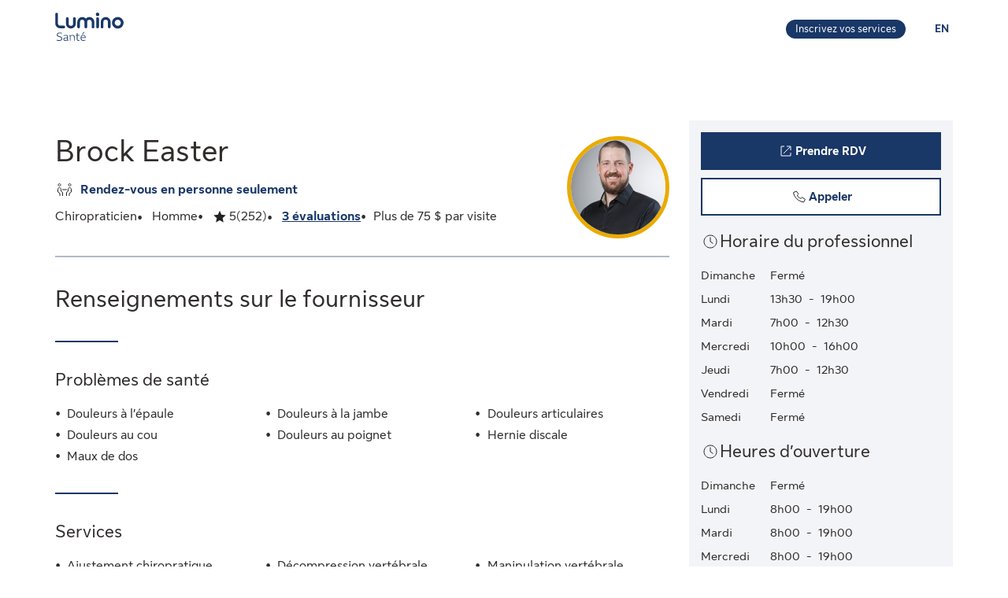

--- FILE ---
content_type: text/html;charset=UTF-8
request_url: https://luminosante.sunlife.ca/fr/profil-du-professionnel-de-la-sante/chiropraticien/shift-bodywork-incorporated/brock-easter-517540-816441/
body_size: 15456
content:
<!DOCTYPE html>
<html lang="fr">
    <head>



<meta charset="utf-8" />
<meta http-equiv="X-UA-Compatible" content="IE=edge" />
<meta id="viewport" name="viewport" content="width=device-width, initial-scale=1" />
<link rel="apple-touch-icon" href="/DHS_PS_STATIC_DOCS/lumino/images/lumino-favicon.png" />

<title>Brock Easter, Chiropraticien, TORONTO | Lumino Santé</title>
<meta property="og:title" content="Brock Easter, Chiropraticien, TORONTO | Lumino Santé" />
<meta name="twitter:title" content="Brock Easter, Chiropraticien, TORONTO | Lumino Santé" />

<meta NAME="description" CONTENT="" />

<meta property="og:description" content="" />
<meta name="twitter:description" content=""/>


<meta NAME="keywords" CONTENT="" />

<meta property="og:image" content="https://cdn.sunlife.com/content/dam/sunlife/regional/canada/images/dhs/socialShareProviderSearch_fr.png" />
<meta name="twitter:image" content="https://cdn.sunlife.com/content/dam/sunlife/regional/canada/images/dhs/socialShareProviderSearch_fr.png" />

<meta property="og:url" content="https://luminosante.sunlife.ca/fr/profil-du-professionnel-de-la-sante/chiropraticien/shift-bodywork-incorporated/brock-easter-517540-816441/" />
<meta name="twitter:url" content="https://luminosante.sunlife.ca/fr/profil-du-professionnel-de-la-sante/chiropraticien/shift-bodywork-incorporated/brock-easter-517540-816441/"/>
<meta name="twitter:card" content="summary_large_image" />

<link rel="canonical" href="https://luminosante.sunlife.ca/fr/profil-du-professionnel-de-la-sante/chiropraticien/shift-bodywork-incorporated/brock-easter-517540-816441/" />
<link rel="alternate" hreflang="fr" href="https://luminosante.sunlife.ca/fr/profil-du-professionnel-de-la-sante/chiropraticien/shift-bodywork-incorporated/brock-easter-517540-816441/"/>
<link rel="alternate" hreflang="en" href="https://luminohealth.sunlife.ca/en/health-care-provider-profile/chiropractor/shift-bodywork-incorporated/brock-easter-517540-816441/"/>

<meta property="og:locale" content="fr_CA" />





<script type="text/javascript" src="https://luminosante.sunlife.ca/public/9e54b756e9b5b22a6d5363e31d1ab80de70012a46f43" async ></script><script type="application/ld+json">
{
  "@context": "https://schema.org",
  "@type": "MedicalClinic",
		"medicalSpecialty":"Chiropractor",
		"image": "https://www.sunnet.sunlife.com/GB_PRSS/req/providerPortal/displayImage/000/517/540/provider_000517540_000816441_1701285078694.jpg",
  "@id": "https://luminosante.sunlife.ca/fr/profil-du-professionnel-de-la-sante/chiropraticien/shift-bodywork-incorporated/brock-easter-517540-816441/",
  "url": "https://luminosante.sunlife.ca/fr/profil-du-professionnel-de-la-sante/chiropraticien/shift-bodywork-incorporated/brock-easter-517540-816441/",
		"telephone": "6473502639",
			"priceRange":"Plus de 75 $ par visite",
		"knowsLanguage":["Anglais"],
	"brand": {
		"makesOffer": 
			["Manipulations articulaires",
"Mobilisations articulaires",
"Réadaptation pré/postopératoire",
"Techniques de tissus mous",
"Traitement de la douleur liée à l&#39;articulation temporo-mandibulaire",
"Traitement des commotions cérébrales"],
			"image": ["https://www.sunnet.sunlife.com/GB_PRSS/req/providerPortal/displayImage/000/816/441/facility1_000816441_1762208127660.jpg",
"https://www.sunnet.sunlife.com/GB_PRSS/req/providerPortal/displayImage/000/816/441/facility2_000816441_1762208127677.jpg"],
		"@type": "organization",
		"name": "Shift Bodywork Incorporated"
  } ,
  "address": {
    "@type": "PostalAddress",
    "streetAddress": "388 CARLAW AVE, Unit 303 ",
    "addressLocality": "TORONTO",
    "postalCode": "M4M 2T4",
    "addressRegion": "ON",
    "addressCountry": "Canada"
	},
		"openingHoursSpecification": [{"@type":"OpeningHoursSpecification","dayOfWeek":["Lundi"],"opens":"13:30","closes":"19:00"},{"@type":"OpeningHoursSpecification","dayOfWeek":["Mardi"],"opens":"7:00","closes":"12:30"},{"@type":"OpeningHoursSpecification","dayOfWeek":["Mercredi"],"opens":"10:00","closes":"16:00"},{"@type":"OpeningHoursSpecification","dayOfWeek":["Jeudi"],"opens":"7:00","closes":"12:30"}],
 "makesOffer":
		["Ajustement chiropratique",
"Décompression vertébrale",
"Manipulation vertébrale",
"Traitement de la douleur liée à l&#39;articulation temporo-mandibulaire",
"Traitement de l&#39;arthrite",
"Traitement des commotions cérébrales"],
	"memberOf":["Fortunately after graduating from the Canadian Memorial Chiropractic College in 2011 , Brock met a number of phenomenal mentors which led him to learning advanced neurological assessments."],
	 "sameAs":"https://shiftbodywork.janeapp.com/locations/shift-bodywork-performance-care/book",
 "aggregateRating":{
		"@type": "AggregateRating",
    	"ratingCount": "252",
		"ratingValue": "4.984126984126984"
 },
	 "amenityFeature":["Accessible en fauteuil roulant",
"Près des transports en commun",
"Wi-Fi gratuit"],
		"knowsAbout": ["Chiropraticien"],
	"name": "Brock Easter"
}
</script>



    <link href="/DHS_PS_STATIC_DOCS/lumino/css/main.min.css" rel="stylesheet" type="text/css" />
    <link href="/DHS_PS_STATIC_DOCS/lumino/css/lumino-page.min.css" rel="stylesheet" type="text/css" />


    <style>.prvsrch-lumino-footer-wrapper {    background-color: #193767;    color: white;}ul.prvsrch-lumino-footer-nav {    margin: 0 !important;}ul.prvsrch-lumino-footer-nav > li {    list-style: none;    background-image: none !important;    margin-bottom: 20px;    padding: 0 !important;    line-height: 1.15 !important;}ul.prvsrch-lumino-footer-nav > li:last-child {    margin-bottom: 0;}ul.prvsrch-lumino-footer-nav > li > a {    color: white;    font-size: 14px;    letter-spacing: 0;    line-height: 14px;    font-weight: 200;    text-transform: uppercase;}ul.prvsrch-lumino-footer-nav > li > a:focus {    outline-offset: 4px;    text-decoration: none;}ul.prvsrch-lumino-footer-nav > li > a:hover {    text-decoration: none;    color: #0BB3BD;}.prvsrch-lumino-footer-cta h2 {    color: white;    font-size: 20px;    font-weight: bold;    letter-spacing: 0;    line-height: 27px;    margin-bottom: 8px;}.prvsrch-lumino-footer-cta p {    color: white;    font-size: 14px;    letter-spacing: 0;    line-height: 24px;    margin-bottom: 16px;}.prvsrch-lumino-footer-cta a.prvsrch-lumino-footer-cta-button {    display: inline-block;    padding: 10px 44px;    background-color: white;    color: #193767;    font-size: 16px;    line-height: 20px;    font-weight: 400;    border: 1px solid white;    border-radius: 4px;}.prvsrch-lumino-footer-cta a.prvsrch-lumino-footer-cta-button:hover {    background-color: #193767;    color: white;    text-decoration: none;}.prvsrch-lumino-footer-logo-wrapper {    text-align: right;}.prvsrch-lumino-footer-logo-wrapper img {    max-width: 185px;    height: auto;}.prvsrch-lumino-footer-top-wrapper { padding: 45px 0; }.prvsrch-lumino-footer-top-wrapper .col-xs-6.col-sm-3.col-sm-offset-1 { margin-left: 0 !important; }.prvsrch-lumino-footer-separator {    border-bottom: 1px solid #D6EFF0;}.prvsrch-lumino-footer-bottom-wrapper {    padding: 40px 0 40px 0;}.prvsrch-lumino-footer-social-share ul {    margin-bottom: 0;}.prvsrch-lumino-footer-social-share .fa.fa-circle {    color: white;}.prvsrch-lumino-footer-social-share a:hover .fa.fa-circle {    color: #0BB3BD;}.prvsrch-lumino-footer-social-share .fa {    color: #193767;}.prvsrch-lumino-footer-copyright {    color: white;    font-size: 14px;    letter-spacing: 0;    line-height: 20px;    margin-top: 10px;    text-align: left;}.prvsrch-lumino-footer-disclaimer-wrapper {    padding: 0 0 72px 0;}.prvsrch-lumino-footer-disclaimer p {    color: white;    font-size: 14px;    letter-spacing: 0;    line-height: 24px;}.prvsrch-lumino-footer-disclaimer p:last-child {    margin-bottom: 0;}@media (max-width: 1024px) {    .prvsrch-lumino-footer-top-wrapper {        padding-bottom: 40px;    }    .prvsrch-lumino-footer-logo-wrapper {        text-align: left;        margin-top: 40px;    }}@media (max-width: 992px) {    .prvsrch-lumino-banner-content {        padding-bottom: 0 !important;    }    .prvsrch-lumino-banner-text-inner-wrapper {        padding: 0 !important;    }}@media (max-width: 767px) {    .prvsrch-lumino-footer-cta {        margin-bottom: 40px;    }    .prvsrch-lumino-footer-copyright {        text-align: left;        margin-top: 40px;        padding-right: 20px;    }}/**************************//* CUSTOM PUBLISHER *//*************************/html { scroll-behavior: smooth; }html *, * { font-family: "Sun Life New Text", Arial, sans-serif !important; }/* HEADER - Find a health-care provider */.container-fluid.main-header {    padding: 40px 0 25px 15px;    overflow-x: hidden !important;}li.vp-card { padding: 60px 30px 30px !important; }h2.vp-title { font-size: 1.2rem; }.provider-yellow-banner h2 { font-size: 1.7em; }ul.as-seen-on-container,ul.value-props-container { list-style: none; }h1.ps-header-web {    font: normal normal bold 32px / 40px Sun Life New Display;    letter-spacing: 0.44px;    color: #202223;    padding: 0 15px !important;    font-weight: 400;    margin-bottom: 0;}h1.ps-header-mobile {    font: normal normal bold 32px / 40px Sun Life New Display;    letter-spacing: 0.44px;    padding: 0 30px !important;    font-weight: 400;    margin-bottom: 0;}#refresh-provider-search-container p,#refresh-provider-search-container .faq-title ul li {	font: normal normal normal 17px/24px Sun Life New Text !important;	color: #202223;	font-weight: 200;}div#refresh-provider-search-container {   margin-top: 3em;   background-color: #FFF8E0;}/* Value Props */.value-props-container {  margin: 0 auto;  display: grid;  gap: 0.79rem;  grid-template-columns: repeat(auto-fit, minmax(300px, 1fr));}.vp-card {  color: #3F3F3F;  padding: 3rem 1rem;  height: auto;}.value-props-container .vp-card img,.ps-testimonials .card img,.vp-card img, .vp-card p { margin-bottom: 2rem; }/* About LH & As seen on */.as-seen-on-content { padding: 0; }/* Testimonials */.ps-title {    text-align: left;    font: normal normal bold 28px / 32px Sun Life New Text;    letter-spacing: 0.32px;    font-weight: 400;    color: #202223;}.ps-grid-container .card,.about-lh-content .card {    background: #FFFFFF 0% 0% no-repeat padding-box;    border: 1px solid #DCDEDF;    padding: 2rem;    height: auto;    text-align: center;}.ps-grid-container .card { text-align: left; }.ps-testimonials .card img { margin-bottom: 3rem; }.value-props-container .vp-card img,.about-lh-content .card img { margin-bottom: 2rem; }.value-props-container .vp-card img { height: 50px !important; }.ps-testimonials .card img { height: 5rem !important; }.about-lh-content mission .card img {	height: auto !important;	width: 100% !important;}.about-lh-content .ps-testimonials .card img {  height: auto !important;  width: 25% !important;}.ps-grid-container .card h3,.about-lh-content .card h3 { margin-bottom: 2rem; }p.quote {	font-style: italic;	letter-spacing: 0.16px;	color: #202223;}.provider-yellow-banner { background: #fff8e0 0% 0% no-repeat padding-box; }.provider-yellow-banner .banner-copy h3 {	text-align: left;	font: normal normal normal 26px/32px Sun Life New Text;	letter-spacing: 0.28px;	color: #202223;}.provider-yellow-banner .banner-copy p {	text-align: left;	letter-spacing: 0.16px;	color: #202223;}/* FAQs */.faq-title {	font: normal normal bold 32px/42px Sun Life New Text;	letter-spacing: 0.32px;	color: #202223;}.faq-title h2.title {    font-weight: 600;    margin: 25px 0;    margin-left: -20px;}.disckBullet-content li:before {    display: inline-block;    content: "\2022";    color: #00548b;    margin-right: 1.3em !important;    white-space: nowrap;    width: 0 !important;}.ps-grid-container .cards,.about-lh-content .cards {	max-width: 1200px;  margin: 0;  display: grid;  grid-gap: 2rem;}.about-lh-content .ps-grid-container {    margin: 0 auto;}.container-fluid.about-lh-content p {  text-align: left;}.ps-grid-container.mission p {	text-align: left;}/* Learn more yellow banner */.provider-yellow-banner a {    text-align: center;    font: normal normal bold 16px/24px Sun Life New Text;    letter-spacing: 0px;    color: #004570;    text-decoration: none;    border: 1px solid #004570;    background: transparent;    padding: 6px 10px;    max-width: 225px;    height: 45px;    border-radius: 5px;    display: flex;    justify-content: center;    align-items: center;}/* FAQ - Desktop */.faq-content h3 {     font: normal 20px/22px Sun Life New Text;     line-height: 1.2em;     margin-bottom: 0 !important;}.faq-content ul {    font: normal normal bold 32px / 42px Sun Life New Text;    font-weight: 200;}.faq-content .col-md-4 {	padding: 0 20px 20px 0 !important;	color: #202223;}.faq-content .col-md-8 {	padding: 0 0 30px 140px;	text-align: left;	color: #3f3f3f;  font: normal normal normal 200 16px / 28px Sun Life New Text !important;}.faq-content cite {	font-size: 0.7em !important;	position: relative;	top: -5px;}.faq-content cite a {  font-weight: 200 !important;  font-size: 1.2em;}.ps-footnotes {	font-size: 12px;	padding: 10px 2rem 5rem;  scroll-margin-top: 35em;}.ps-footnotes cite { font-size: 1em !important; }.ps-footnotes a {    font-size: medium !important;    font-weight: 200;}.ps-grid-container .grid-item .quote-img {	margin: 20px auto;	height: auto;}/* As seen on */.as-seen-on-container { padding-top: 20px; }.aso-card-globe { margin: 0;  padding: 0; }.aso-card-parents { margin-top: 10px; }.aso-card-chatelaine { margin-top: 23px; }/* Screen larger than 600px, 2 column */@media (min-width: 600px) {  .ps-grid-container .cards,	.value-props-container .vp-card,	.about-lh-content { grid-template-columns: repeat(2, 1fr); }}/* Screen larger than 900px, 3 columns */@media (min-width: 900px) { 	.value-props-container .cards,	.ps-testimonials .ps-grid-container .cards { grid-template-columns: repeat(3, 1fr); }}  /* As seen on */@media (max-width: 1091px) {.aso-card-chatelaine { margin-top: 65px; } }/* Learn More - yellow banner */@media (max-width: 991px) {	.container-fluid.provider-yellow-banner .row .col-md-6.banner-copy {		padding: 0 30px 30px 30px !important;	}}@media (min-width: 992px) {.container-fluid.provider-yellow-banner .row .col-md-6.banner-copy { padding: 56px 110px 25px 20px !important; }}@media (max-width: 655px) {  ul.value-props-container,  ul.as-seen-on-container { margin: 15px !important; padding: 10px 0; }  li.vp-card { padding: 35px 25px 10px !important; }}</style>



<link rel="stylesheet" href="/DHS_PS_STATIC_DOCS/lumino/css/lumino-provider-profile.min.css?v=13.0.0" />

<script>
var utag_data={
page_canonical_url      : "https://luminosante.sunlife.ca/fr/profil-du-professionnel-de-la-sante/chiropraticien/shift-bodywork-incorporated/brock-easter-517540-816441/",
page_breadcrumb : "/Home/ps/Health-care provider profile",
page_language    : "fr-CA",
page_category    : "Health-care provider profile",
page_subcategory : ""
}
</script>
<script src="//tiq.sunlife.com/ca-other/prod/utag.sync.js"></script>


    </head>
    <body>
<script>
	(function(a,b,c,d){ 
		a='//tiq.sunlife.com/ca-other/prod/utag.js';
		b=document;
		c='script';
		d=b.createElement(c);
		d.src=a;
		d.type='text/java'+c;
		d.async=true; 
		a=b.getElementsByTagName(c)[0];
		a.parentNode.insertBefore(d,a); 
	})(); 
</script>
        <div class=" prvsrch-french-content">
            <div id="page-content" class="content">
                <!-- START:// content  -->
                    <div data-analytics="mainbodycontent" id="mainbodycontent">
<div class="prvsrch-lumino-header" data-prvsrchid="prvsrch-lumino-header" role="banner">
    <div class="prvsrch-lumino-navigation-row">
        <a href="#maincontent" class="sr-only">Aller au contenu principal</a>

        <div class="container">
            <div class="prvsrch-lumino-navigation-wrapper" data-prvsrchid="prvsrch-lumino-navigation-wrapper">
                <div class="prvsrch-lumino-navigation-left">
                    <a data-prvsrchid="prvsrch-lumino-navigation-logo" href="/s/?language=fr">
                        <img src="/DHS_PS_STATIC_DOCS/lumino/images/lumino-health-logo-fr.svg" alt="Lumino Santé" height="36" width="87" class="prvsrch-lumino-logo"/>
                    </a>
                </div>

                <div class="prvsrch-lumino-navigation-right">
                    <a data-prvsrchid="prvsrch-lumino-practice" class="prvsrch-lumino-practice" href="/s/provider-home?language=fr" target="_blank" rel="noopener">
                        <span class="sr-only">Apprenez-en plus sur l’inscription de votre établissement sur Lumino Santé</span>
                        <span aria-hidden="true">Inscrivez vos services</span>
                    </a>
                    <a data-prvsrchid="prvsrch-lumino-language" class="prvsrch-lumino-language" href="/en/health-care-provider-profile/chiropractor/shift-bodywork-incorporated/brock-easter-517540-816441/">
                        <span class="sr-only">Vous êtes sur le site de la Lumino Sante. La langue choisie est le français. Appuyez sur entrée pour passer à l'anglais.</span>
                        <span aria-hidden="true">EN </span>
                    </a>
                </div>
            </div>
        </div>
    </div>

    <div class="prvsrch-lumino-navigation-launcher-row" data-prvsrchid="prvsrch-lumino-navigation-launcher-row">
        <div class="container">
            <div data-lumino-widget='ProviderSearchLauncher'
                 data-lumino-language='fr'
                 data-lumino-default-specialty="CHIRO"
                 data-lumino-default-condition=""
                 data-lumino-default-service=""
                 data-lumino-default-name=""
                 data-lumino-default-location="TORONTO, ON"
                 data-lumino-google-api-key='AIzaSyBMuXJgLEeIKOkcMAYoUhEvw2qYjSrgnJI'
                 data-lumino-search-action-type='REDIRECT'
                 data-lumino-linkedfrom='Profile'
                 data-lumino-header-text=""
                 data-lumino-mum-public-session-id="d660bc90-f39b-4efc-8c1c-883ccc26793c"
            ></div>
        </div>
    </div>

    <script src="/lumino-ps-launcher-widget/js/securewidget.bundle.js?v=" defer=""></script>
</div>

<div class="prvsrch-profile-wrapper">
    <div class="container">




<input type="hidden" data-prvprflid="prvprfl-providerProfileData"
    data-prvprfldata-source="lumino"
    data-prvprfldata-provider-id="000517540"
    data-prvprfldata-facility-id="000816441"
    data-prvprfldata-address-line-1="388 CARLAW AVE, Unit 303"
    data-prvprfldata-address-line-2=""
    data-prvprfldata-city="TORONTO"
    data-prvprfldata-province="ON"
    data-prvprfldata-postal-code="M4M 2T4"
    data-prvprfldata-first-name="Brock"
    data-prvprfldata-last-name="Easter"
    data-prvprfldata-is-public-user="true"
    data-prvprfldata-name="Brock Easter"
    data-prvprfldata-show-address-on-claims="true"
    data-prvprfldata-facility-name="Shift Bodywork Incorporated"
    data-prvprfldata-category="PARA"
    data-prvprfldata-provider-email="info&#64;shiftbodywork.com"
    data-prvprfldata-specialty-codes="CHIRO"
    data-prvprfldata-specialty-label="Chiropraticien"
    data-prvprfldata-user-email-address=""
    data-prvprfldata-rating="4.984126984126984"
    data-prvprfldata-rating-count="252"
    data-prvprfldata-review-count="3"
    data-prvprfldata-package-code="G"
    data-prvprfldata-distance="0.0"
    data-prvprfldata-position="0"
    data-prvprfldata-latitude="43.6662635"
    data-prvprfldata-longitude="-79.3426513"
    data-prvprfldata-cost-index="2"
    data-prvprfldata-cost-limit="false"
    data-prvprfldata-system-booking-code="Jane"
    data-prvprfldata-booking-url="https://shiftbodywork.janeapp.com/"
    data-prvprfldata-widget-type="EXTERNAL"
    data-prvprfldata-fetch-next-availabilities="false"
    data-prvprfldata-is-favourite-specialty=""
    data-prvprfldata-appointment-button="BOOK"
    data-prvprfldata-api-gw-token="eyJraWQiOiJhbEYzQUFWZnRtZFc5ZWxoZGxqU0NTNTRvaWIwT1J3cVJGMi0tUDlrYnNFIiwiYWxnIjoiUlMyNTYifQ.[base64].[base64]"
    data-prvprfldata-analytics-search-id="feb6ee5d-f1fb-4061-9a8b-5e17e0eacd81"
    data-prvprfldata-mum-public-session-id="d660bc90-f39b-4efc-8c1c-883ccc26793c"
    data-prvprfldata-suggested-providers-analytics-search-id=""
    data-prvprfldata-suggested-providers-result-set-index=""
    data-prvprfldata-profile-in-widget="false"
    data-prvprfldata-offers-virtual-service="false"
    data-prvprfldata-offers-at-facility-service="true"
    data-prvprfldata-provider-profile-image-path="/DHS_PS_STATIC_DOCS/lumino/images/"
    data-prvprfldata-suggested-value-prop-code=""
    data-prvprfldata-suggested-value-prop-url=""
/>



    <div class="prvprfl-main-content-wrapper" data-prvsrchid="prvprfl-main-content-wrapper" role="main">
        <div class="prvprfl-main-content-inner-wrapper" data-prvsrchid="prvprfl-main-content-inner-wrapper">




<section data-prvprflid="prvprfl-profile-appointments-mobile-container" class="prvprfl-profile-appointments-mobile-container container prvsrch-hidden-md prvsrch-hidden-lg"></section>


            <section class="prvprfl-wrapper  " data-prvprflid="prvprfl-wrapper">
                <div class="prvprfl-section-container">
                    <div class="prvprfl-main-section-wrap">
                        <section class="prvprfl-main-section">

<div class="prvprfl-main-details-wrapper" data-prvprflid="prvprfl-main-details-wrapper">

    <img class="prvprfl-main-image prvprfl-slf-ring" data-prvprflid="prvprfl-main-image" width="120" height="120" src="https://www.sunnet.sunlife.com/GB_PRSS/req/providerPortal/displayImage/000/517/540/provider_000517540_000816441_1701285078694.jpg" alt="" onerror="this.onerror=null;this.src='https://www.sunlife.ca/DHS_PS_STATIC_DOCS/public/images/provider-avatar.png'"/>

    <h1 class="prvprfl-main-name" data-prvprflid="prvprfl-main-name">Brock Easter</h1>


    <div data-prvprflid="prvprfl-service-location-wrapper" class=" prvprfl-service-location-wrapper">

            <div class="prvprfl-at-facility-service-icon">
                <span class="sl-icon sl-icon_non-interactive sl-icon-meeting" aria-hidden="true"></span>
            </div>


            <span class="prvsrch-sr-only">Offre des</span>
            <span class="prvprfl-service-location-label">Rendez-vous en personne seulement</span>
        
    </div>

    <div class="prvprfl-main-details-inner-wrapper" data-prvprflid="prvprfl-main-details-inner-wrapper">


        <ul class="prvprfl-main-details prvprfl-ul">
            <li class="prvprfl-specialty-wrapper" data-prvprflid="prvprfl-specialty-wrapper">Chiropraticien</li>

            <li class="prvprfl-gender-wrapper" data-prvprflid="prvprfl-gender-wrapper">
                <span>Homme</span>
            </li>

            <li class="prvprfl-ratings-wrapper" data-prvprflid="prvprfl-ratings-wrapper">

<span aria-hidden="true" data-prvprflid="prvprfl-rating-icon" class="sl-icon sl-icon_non-interactive sl-icon-star-full"></span>
<span class="prvsrch-sr-only">Évaluation: 5 Étoiles sur 5. 252 évaluations.</span>
<span aria-hidden="true" class="prvprfl-num-star" data-prvprflid="prvprfl-num-star">5</span>
<span aria-hidden="true" data-prvprflid="prvprfl-num-rating">(252)</span>

            </li>

            <li class="prvprfl-upper-reviews-wrapper" data-prvprflid="prvprfl-upper-reviews-wrapper">
                    <button class="prvprfl-upper-reviews-btn" data-prvprflid="prvprfl-upper-reviews-btn">3 évaluations</button>

            </li>

            <li class="prvprfl-cost-wrapper" data-prvprflid="prvprfl-cost-wrapper">
                <div data-prvprflid="prvprfl-cost-icon" class="prvprfl-cost-icon-wrapper"></div>
                <span>Plus de 75 $ par visite</span>
            </li>
        </ul>

        <div class="prvsrch-fave-coverage-wrapper" data-prvprflid="prvsrch-fave-coverage-wrapper">

        </div>

    </div>



    <div data-prvprflid="prvprfl-social-share-mobile-container" class="prvprfl-social-share-mobile-container prvsrch-hidden-md prvsrch-hidden-lg">

<section class="prvprfl-social-share-wrapper">
    <div class="prvprfl-social-share-inner-wrapper" data-prvprflid="prvprfl-social-share">
        <span class="prvprfl-social-share-text">
            Partager l&#39;information sur ce professionnel de la santé
        </span>

        <div class="prvprfl-social-share-buttons">
            <a class="prvprfl-social-share-email" data-socialmedia="email" title="Partager l&#39;information sur ce professionnel de la santé par courriel" href="mailto:?body&#61;https%3A%2F%2Fluminosante.sunlife.ca%2Ffr%2Fprofil-du-professionnel-de-la-sante%2Fchiropraticien%2Fshift-bodywork-incorporated%2Fbrock-easter-517540-816441%2F%3FWT.mc_id%3Dfr-ca%3Adirect%3Apromo_email%3Aps-extprof-share-web%3Aemail%3AproviderId%3D000517540%3AfacilityId%3D000816441&subject&#61;Informez-vous%20sur%20ce%20professionnel%20de%20la%20santé%20dans%20Lumino%20Santé." target="_parent" rel="noopener">
                <svg width="24" height="24" viewBox="0 0 24 24" fill="none" xmlns="http://www.w3.org/2000/svg">
                    <path d="M22 9.78125V18.6429C22 19.1339 21.8251 19.5543 21.4754 19.904C21.1257 20.2537 20.7054 20.4286 20.2143 20.4286H3.78571C3.29464 20.4286 2.87426 20.2537 2.52455 19.904C2.17485 19.5543 2 19.1339 2 18.6429V9.78125C2.32738 10.1458 2.70313 10.4695 3.12723 10.7522C5.82068 12.5826 7.66964 13.8661 8.67411 14.6027C9.09821 14.9152 9.44048 15.1607 9.70089 15.3393C9.96875 15.5104 10.3222 15.689 10.7612 15.875C11.2001 16.0536 11.6094 16.1429 11.9888 16.1429H12H12.0112C12.3906 16.1429 12.7999 16.0536 13.2388 15.875C13.6778 15.689 14.0275 15.5104 14.2879 15.3393C14.5558 15.1607 14.9018 14.9152 15.3259 14.6027C16.5908 13.6875 18.4435 12.404 20.8839 10.7522C21.308 10.4621 21.6801 10.1384 22 9.78125ZM22 6.5C22 7.0878 21.8177 7.64955 21.4531 8.18527C21.0885 8.72098 20.6347 9.17857 20.0915 9.55804C17.2939 11.5 15.5528 12.7091 14.8683 13.1853C14.7939 13.2374 14.6339 13.3527 14.3884 13.5312C14.1503 13.7024 13.9494 13.8437 13.7857 13.9554C13.6295 14.0595 13.436 14.1786 13.2054 14.3125C12.9821 14.4464 12.7701 14.5469 12.5692 14.6138C12.3683 14.6808 12.1823 14.7143 12.0112 14.7143H12H11.9888C11.8177 14.7143 11.6317 14.6808 11.4308 14.6138C11.2299 14.5469 11.0141 14.4464 10.7835 14.3125C10.5603 14.1786 10.3668 14.0595 10.2031 13.9554C10.0469 13.8437 9.84598 13.7024 9.60045 13.5312C9.36235 13.3527 9.2061 13.2374 9.1317 13.1853C8.45461 12.7091 7.47991 12.032 6.20759 11.154C4.93527 10.2686 4.17262 9.73661 3.91964 9.55804C3.45833 9.24554 3.02307 8.81771 2.61384 8.27455C2.20461 7.72396 2 7.21429 2 6.74554C2 6.16518 2.15253 5.68155 2.45759 5.29464C2.77009 4.90774 3.2128 4.71429 3.78571 4.71429H20.2143C20.6979 4.71429 21.1146 4.88914 21.4643 5.23884C21.8214 5.58854 22 6.00893 22 6.5Z" fill="currentColor"/>
                </svg>
                <span class="prvsrch-sr-only">Partager l&#39;information sur ce professionnel de la santé par courriel</span>
            </a>

            <a class="prvprfl-social-share-facebook" data-socialmedia="facebook" target="_blank" title="Partager l&#39;information sur ce professionnel de la santé sur Facebook" href="https://www.facebook.com/sharer/sharer.php?u&#61;https%3A%2F%2Fluminosante.sunlife.ca%2Ffr%2Fprofil-du-professionnel-de-la-sante%2Fchiropraticien%2Fshift-bodywork-incorporated%2Fbrock-easter-517540-816441%2F%3FWT.mc_id%3Dfr-ca%3Asocial%3Anetworks%3Aps-extprof-share-web%3Afacebook%3AproviderId%3D000517540%3AfacilityId%3D000816441" rel="noopener">
                <svg width="24" height="24" viewBox="0 0 24 24" fill="none" xmlns="http://www.w3.org/2000/svg">
                    <path d="M16.9286 3.28571C17.814 3.28571 18.5692 3.60193 19.1942 4.23437C19.8266 4.85937 20.1429 5.61458 20.1429 6.5V17.2143C20.1429 18.0997 19.8266 18.8549 19.1942 19.4799C18.5692 20.1124 17.814 20.4286 16.9286 20.4286H14.8304V13.7879H17.0513L17.3862 11.1987H14.8304V9.54687C14.8304 9.13021 14.9159 8.81771 15.0871 8.60938C15.2656 8.40104 15.6079 8.29688 16.1138 8.29688L17.4754 8.28571V5.97545C17.0067 5.90848 16.3445 5.875 15.4888 5.875C14.4769 5.875 13.6659 6.17262 13.0558 6.76786C12.4531 7.36309 12.1518 8.20387 12.1518 9.29018V11.1987H9.91964V13.7879H12.1518V20.4286H6.21429C5.32887 20.4286 4.56994 20.1124 3.9375 19.4799C3.3125 18.8549 3 18.0997 3 17.2143V6.5C3 5.61458 3.3125 4.85937 3.9375 4.23437C4.56994 3.60193 5.32887 3.28571 6.21429 3.28571H16.9286Z" fill="currentColor"/>
                </svg>
                <span class="prvsrch-sr-only">Partager l&#39;information sur ce professionnel de la santé sur Facebook</span>
            </a>

            <a class="prvprfl-social-share-twitter" data-socialmedia="twitter" target="_blank" title="Partager l&#39;information sur ce professionnel de la santé sur X" href="https://twitter.com/intent/tweet?&url&#61;https%3A%2F%2Fluminosante.sunlife.ca%2Ffr%2Fprofil-du-professionnel-de-la-sante%2Fchiropraticien%2Fshift-bodywork-incorporated%2Fbrock-easter-517540-816441%2F%3FWT.mc_id%3Dfr-ca%3Asocial%3Anetworks%3Aps-extprof-share-web%3Atwitter%3AproviderId%3D000517540%3AfacilityId%3D000816441" rel="noopener">
                <svg width="17" height="18" viewBox="0 0 17 18" fill="none" xmlns="http://www.w3.org/2000/svg">
                    <path d="M8.61886 8.01823L5.47749 3.62268H3.802L7.69337 9.06724L8.18321 9.75215L11.514 14.4164H13.1895L9.10663 8.70314L8.61886 8.01823Z" fill="currentColor"/>
                    <path d="M15.578 0.5H1.42198C0.636614 0.5 0 1.13661 0 1.92198V16.078C0 16.8634 0.636614 17.5 1.42198 17.5H15.578C16.3634 17.5 17 16.8634 17 16.078V1.92198C17 1.13661 16.3634 0.5 15.578 0.5ZM11 15.1818L7.62898 10.3809L3.40884 15.1818H2.31818L7.14532 9.69184L2.31818 2.81818H5.99996L9.19142 7.36333L13.1901 2.81818H14.2807L9.67763 8.0539L14.6818 15.1818H11Z" fill="currentColor"/>
                </svg>
                <span class="prvsrch-sr-only">Partager l&#39;information sur ce professionnel de la santé sur X</span>
            </a>
        </div>
    </div>
</section>

    </div>

</div>


<div class="prvprfl-content-wrapper" data-prvprflid="prvprfl-content-wrapper-provider">






    <section data-prvprflid="prvprfl-primary-section-title-wrapper">
        <h2 class="prvprfl-primary-section-title" data-prvprflid="prvprfl-primary-section-title">Renseignements sur le fournisseur</h2>
    </section>






    <section class="prvprfl-conditions prvprfl-collapsable-section" data-prvprflid="prvprfl-provider-conditions">
        <h3 class="prvprfl-section-name">
            Problèmes de santé
        </h3>

        <ul class="prvprfl-ul prvprfl-columns prvprfl-3-columns prvprfl-1-column-xs">
                <li class="prvprfl-section-list-item">Douleurs à l’épaule</li>
                <li class="prvprfl-section-list-item">Douleurs à la jambe</li>
                <li class="prvprfl-section-list-item">Douleurs articulaires</li>
                <li class="prvprfl-section-list-item">Douleurs au cou</li>
                <li class="prvprfl-section-list-item">Douleurs au poignet</li>
                <li class="prvprfl-section-list-item">Hernie discale</li>
                <li class="prvprfl-section-list-item">Maux de dos</li>
        </ul>
    </section>



    <section data-prvprflid="prvprfl-mobile-hours" class="prvsrch-hidden-md prvsrch-hidden-lg">

<div class="prvprfl-hours-wrapper" data-prvprflid="prvprfl-provider-hours">
    <h3 class="prvprfl-section-name">
        <span class="sl-icon sl-icon_non-interactive sl-icon-clock"></span>
            <span>Horaire du professionnel</span>
    </h3>
    <div class="prvprfl-hours-inner">
        <div class="prvprfl-hours-row">
            <div class="prvprfl-day-of-week">Dimanche</div>
            <div class="prvprfl-hours-data-wrapper">
                Fermé

            </div>
        </div>
        <div class="prvprfl-hours-row">
            <div class="prvprfl-day-of-week">Lundi</div>
            <div class="prvprfl-hours-data-wrapper">
                


                <span class="prvprfl-hours-data">13h30</span>
                <span class="prvprfl-hours-separator">-</span>
                <span class="prvprfl-hours-data">19h00</span>
            </div>
        </div>
        <div class="prvprfl-hours-row">
            <div class="prvprfl-day-of-week">Mardi</div>
            <div class="prvprfl-hours-data-wrapper">
                


                <span class="prvprfl-hours-data">7h00</span>
                <span class="prvprfl-hours-separator">-</span>
                <span class="prvprfl-hours-data">12h30</span>
            </div>
        </div>
        <div class="prvprfl-hours-row">
            <div class="prvprfl-day-of-week">Mercredi</div>
            <div class="prvprfl-hours-data-wrapper">
                


                <span class="prvprfl-hours-data">10h00</span>
                <span class="prvprfl-hours-separator">-</span>
                <span class="prvprfl-hours-data">16h00</span>
            </div>
        </div>
        <div class="prvprfl-hours-row">
            <div class="prvprfl-day-of-week">Jeudi</div>
            <div class="prvprfl-hours-data-wrapper">
                


                <span class="prvprfl-hours-data">7h00</span>
                <span class="prvprfl-hours-separator">-</span>
                <span class="prvprfl-hours-data">12h30</span>
            </div>
        </div>
        <div class="prvprfl-hours-row">
            <div class="prvprfl-day-of-week">Vendredi</div>
            <div class="prvprfl-hours-data-wrapper">
                Fermé

            </div>
        </div>
        <div class="prvprfl-hours-row">
            <div class="prvprfl-day-of-week">Samedi</div>
            <div class="prvprfl-hours-data-wrapper">
                Fermé

            </div>
        </div>
    </div>
</div>

    </section>



    <section class="prvprfl-services prvprfl-collapsable-section" data-prvprflid="prvprfl-provider-services">
        <h3 class="prvprfl-section-name">
            Services
        </h3>

        <ul class="prvprfl-ul prvprfl-columns prvprfl-3-columns prvprfl-1-column-xs">
                <li class="prvprfl-section-list-item">Ajustement chiropratique</li>
                <li class="prvprfl-section-list-item">Décompression vertébrale</li>
                <li class="prvprfl-section-list-item">Manipulation vertébrale</li>
                <li class="prvprfl-section-list-item">Traitement de la douleur liée à l&#39;articulation temporo-mandibulaire</li>
                <li class="prvprfl-section-list-item">Traitement de l&#39;arthrite</li>
                <li class="prvprfl-section-list-item">Traitement des commotions cérébrales</li>
        </ul>
    </section>






    <section class="prvprfl-languages prvprfl-collapsable-section" data-prvprflid="prvprfl-provider-languages">
        <h3 class="prvprfl-section-name">
            Langues parlées
        </h3>

        <ul class="prvprfl-ul prvprfl-columns prvprfl-3-columns prvprfl-2-column-xs">
                <li class="prvprfl-section-list-item">Anglais</li>
        </ul>
    </section>






    <section class="prvprfl-associations prvprfl-collapsable-section" data-prvprflid="prvprfl-provider-associations">
        <h3 class="prvprfl-section-name">
            Associations professionnelles
        </h3>

        <ul class="prvprfl-ul ">
                <li class="prvprfl-section-list-item">Fortunately after graduating from the Canadian Memorial Chiropractic College in 2011 , Brock met a number of phenomenal mentors which led him to learning advanced neurological assessments.</li>
        </ul>
    </section>


<section data-prvprflid="prvprfl-feedback-wrapper" class="prvprfl-feedback-wrapper">
    <h3 class="prvprfl-section-name" id="feedback" tabindex="-1">
        Commentaires du patient
    </h3>

    <p data-prvprflid="prvprfl-feedback-upper-text" class="prvprfl-feedback-upper-text">
        Votre confiance est importante pour nous. La Sun Life recueille les notes et les évaluations auprès des participants des régimes quand ils font une demande de règlement. Elles reflètent leur propre expérience du professionnel.
    </p>

    <div data-prvprflid="prvprfl-feedback-subsection-header" class="prvprfl-feedback-subsection-header">Note de l’expérience globale</div>
    <div data-prvprflid="prvprfl-feedback-overall-rating-wrapper" class="prvprfl-feedback-overall-rating-wrapper">
        <div data-prvprflid="prvprfl-feedback-overall-rating" class="prvprfl-feedback-overall-rating">
            <span class="sl-icon sl-icon_non-interactive sl-icon-star-full sl-icon_size_xl" aria-hidden="true"></span>
            <span class="prvprfl-feedback-overall-rating-score-wrapper">
                <span class="prvprfl-feedback-overall-rating-score">5</span>
                <span class="prvprfl-feedback-overall-rating-substring">sur 5 (252)</span>
            </span>
        </div>

        <div data-prvprflid="prvprfl-feedback-about-rating-wrapper" class="prvprfl-feedback-about-rating-wrapper">
            <div data-prvprflid="prvprfl-feedback-about-rating-header" class="prvprfl-feedback-about-rating-header">À propos des catégories de note</div>
            <ul data-prvprflid="prvprfl-feedback-about-rating-content" class="prvprfl-feedback-about-rating-content">
                <li>Expérience globale&nbsp;:&nbsp;Expérience totale, de la prise de rendez-vous au traitement et au paiement.</li>
                <li>Satisfaction à l&#39;égard du traitement&nbsp;:&nbsp;Comment les patients évaluent l&#39;efficacité, le suivi et l&#39;effet global du traitement reçu.</li>
                <li>Connaissances du professionnel&nbsp;:&nbsp;Impression que le professionnel a laissée sur le patient : comment il a su expliquer la situation et répondre aux questions.</li>
            </ul>
        </div>
    </div>

    <div data-prvprflid="prvprfl-feedback-subsection-header" class="prvprfl-feedback-subsection-header">Évaluations de patients (3)</div>

<div data-prvprflid="prvprfl-feedback-individual-wrapper" class="prvprfl-feedback-individual-wrapper">
    <div data-prvprflid="prvprfl-feedback-date" class="prvprfl-feedback-date">18 juin 2025</div>

    <div data-prvprflid="prvprfl-feedback-info-wrapper" class="prvprfl-feedback-info-wrapper">
        <span data-prvprflid="prvprfl-feedback-patient-label" class="prvprfl-feedback-patient-label">Patient vérifié</span>
        <span data-prvprflid="prvprfl-feedback-bullet-separator" class="prvprfl-feedback-bullet-separator"></span>
        <span data-prvprflid="prvprfl-feedback-service-location-label" class="prvprfl-feedback-service-location-label">Rendez-vous en personne</span>
    </div>

    <div data-prvprflid="prvprfl-feedback-rating-header" class="prvprfl-feedback-rating-header">Expérience globale</div>

    <div data-prvprflid="prvprfl-feedback-rating-stars" class="prvprfl-feedback-rating-stars prvprfl-feedback-rating-stars-5" data-rating="5">
        <span aria-hidden='true' class="sl-icon sl-icon_non-interactive sl-icon-star-full"></span>
        <span aria-hidden='true' class="sl-icon sl-icon_non-interactive sl-icon-star-full"></span>
        <span aria-hidden='true' class="sl-icon sl-icon_non-interactive sl-icon-star-full"></span>
        <span aria-hidden='true' class="sl-icon sl-icon_non-interactive sl-icon-star-full"></span>
        <span aria-hidden='true' class="sl-icon sl-icon_non-interactive sl-icon-star-full"></span>
        <span class="prvsrch-sr-only">Coté 5 étoiles sur 5</span>
    </div>

    <pre data-prvprflid="prvprfl-feedback-review" class="prvprfl-feedback-review">Excellent</pre>

    <div data-prvprflid="prvprfl-feedback-other-ratings" class="prvprfl-feedback-other-ratings">
        <span data-prvprflid="prvprfl-feedback-other-rating-wrapper" class="prvprfl-feedback-other-rating-wrapper">
            <span data-prvprflid="prvprfl-feedback-other-rating-label" class="prvprfl-feedback-other-rating-label">Satisfaction à l’égard du traitement :</span>
            <span data-prvprflid="prvprfl-feedback-other-rating" class="prvprfl-feedback-other-rating">5</span>
        </span>
        <span data-prvprflid="prvprfl-feedback-other-rating-wrapper" class="prvprfl-feedback-other-rating-wrapper">
            <span data-prvprflid="prvprfl-feedback-other-rating-label" class="prvprfl-feedback-other-rating-label">Connaissances du professionnel :</span>
            <span data-prvprflid="prvprfl-feedback-other-rating" class="prvprfl-feedback-other-rating">5</span>
        </span>
    </div>

</div>


<div data-prvprflid="prvprfl-feedback-individual-wrapper" class="prvprfl-feedback-individual-wrapper">
    <div data-prvprflid="prvprfl-feedback-date" class="prvprfl-feedback-date">19 décembre 2024</div>

    <div data-prvprflid="prvprfl-feedback-info-wrapper" class="prvprfl-feedback-info-wrapper">
        <span data-prvprflid="prvprfl-feedback-patient-label" class="prvprfl-feedback-patient-label">Patient vérifié</span>
        <span data-prvprflid="prvprfl-feedback-bullet-separator" class="prvprfl-feedback-bullet-separator"></span>
        <span data-prvprflid="prvprfl-feedback-service-location-label" class="prvprfl-feedback-service-location-label">Rendez-vous en personne</span>
    </div>

    <div data-prvprflid="prvprfl-feedback-rating-header" class="prvprfl-feedback-rating-header">Expérience globale</div>

    <div data-prvprflid="prvprfl-feedback-rating-stars" class="prvprfl-feedback-rating-stars prvprfl-feedback-rating-stars-5" data-rating="5">
        <span aria-hidden='true' class="sl-icon sl-icon_non-interactive sl-icon-star-full"></span>
        <span aria-hidden='true' class="sl-icon sl-icon_non-interactive sl-icon-star-full"></span>
        <span aria-hidden='true' class="sl-icon sl-icon_non-interactive sl-icon-star-full"></span>
        <span aria-hidden='true' class="sl-icon sl-icon_non-interactive sl-icon-star-full"></span>
        <span aria-hidden='true' class="sl-icon sl-icon_non-interactive sl-icon-star-full"></span>
        <span class="prvsrch-sr-only">Coté 5 étoiles sur 5</span>
    </div>

    <pre data-prvprflid="prvprfl-feedback-review" class="prvprfl-feedback-review">He is the best! </pre>

    <div data-prvprflid="prvprfl-feedback-other-ratings" class="prvprfl-feedback-other-ratings">
        <span data-prvprflid="prvprfl-feedback-other-rating-wrapper" class="prvprfl-feedback-other-rating-wrapper">
            <span data-prvprflid="prvprfl-feedback-other-rating-label" class="prvprfl-feedback-other-rating-label">Satisfaction à l’égard du traitement :</span>
            <span data-prvprflid="prvprfl-feedback-other-rating" class="prvprfl-feedback-other-rating">5</span>
        </span>
        <span data-prvprflid="prvprfl-feedback-other-rating-wrapper" class="prvprfl-feedback-other-rating-wrapper">
            <span data-prvprflid="prvprfl-feedback-other-rating-label" class="prvprfl-feedback-other-rating-label">Connaissances du professionnel :</span>
            <span data-prvprflid="prvprfl-feedback-other-rating" class="prvprfl-feedback-other-rating">5</span>
        </span>
    </div>

</div>


<div data-prvprflid="prvprfl-feedback-individual-wrapper" class="prvprfl-feedback-individual-wrapper">
    <div data-prvprflid="prvprfl-feedback-date" class="prvprfl-feedback-date">18 octobre 2023</div>

    <div data-prvprflid="prvprfl-feedback-info-wrapper" class="prvprfl-feedback-info-wrapper">
        <span data-prvprflid="prvprfl-feedback-patient-label" class="prvprfl-feedback-patient-label">Patient vérifié</span>
        <span data-prvprflid="prvprfl-feedback-bullet-separator" class="prvprfl-feedback-bullet-separator"></span>
        <span data-prvprflid="prvprfl-feedback-service-location-label" class="prvprfl-feedback-service-location-label">Rendez-vous en personne</span>
    </div>

    <div data-prvprflid="prvprfl-feedback-rating-header" class="prvprfl-feedback-rating-header">Expérience globale</div>

    <div data-prvprflid="prvprfl-feedback-rating-stars" class="prvprfl-feedback-rating-stars prvprfl-feedback-rating-stars-5" data-rating="5">
        <span aria-hidden='true' class="sl-icon sl-icon_non-interactive sl-icon-star-full"></span>
        <span aria-hidden='true' class="sl-icon sl-icon_non-interactive sl-icon-star-full"></span>
        <span aria-hidden='true' class="sl-icon sl-icon_non-interactive sl-icon-star-full"></span>
        <span aria-hidden='true' class="sl-icon sl-icon_non-interactive sl-icon-star-full"></span>
        <span aria-hidden='true' class="sl-icon sl-icon_non-interactive sl-icon-star-full"></span>
        <span class="prvsrch-sr-only">Coté 5 étoiles sur 5</span>
    </div>

    <pre data-prvprflid="prvprfl-feedback-review" class="prvprfl-feedback-review">I saw Brock for Neuro Kinetic Therapy. This is an emerging treatment with various levels of practitioners out there to choose from. He is by no means a novice and has been a fantastic addition to my healing circle. I value his knowledge and ability tremendously.</pre>

    <div data-prvprflid="prvprfl-feedback-other-ratings" class="prvprfl-feedback-other-ratings">
        <span data-prvprflid="prvprfl-feedback-other-rating-wrapper" class="prvprfl-feedback-other-rating-wrapper">
            <span data-prvprflid="prvprfl-feedback-other-rating-label" class="prvprfl-feedback-other-rating-label">Satisfaction à l’égard du traitement :</span>
            <span data-prvprflid="prvprfl-feedback-other-rating" class="prvprfl-feedback-other-rating">5</span>
        </span>
        <span data-prvprflid="prvprfl-feedback-other-rating-wrapper" class="prvprfl-feedback-other-rating-wrapper">
            <span data-prvprflid="prvprfl-feedback-other-rating-label" class="prvprfl-feedback-other-rating-label">Connaissances du professionnel :</span>
            <span data-prvprflid="prvprfl-feedback-other-rating" class="prvprfl-feedback-other-rating">5</span>
        </span>
    </div>

</div>



</section>






</div>

<div class="prvprfl-content-wrapper" data-prvprflid="prvprfl-content-wrapper-facility">


    <section class="prvprfl-header-wrapper" data-prvprflid="prvprfl-header-wrapper">
        <div class="prvprfl-header-wrapper-with-logo">
            <h2 class="prvprfl-name" data-prvprflid="prvprfl-name">Établissement : Shift Bodywork Incorporated</h2>

            <img class="prvprfl-logo" data-prvprflid="prvprfl-logo" src="https://www.sunnet.sunlife.com/GB_PRSS/req/providerPortal/displayImage/000/816/441/logo_000816441_1762208127635.jpg" alt="" onerror="this.style.display = 'none'" />
        </div>
    </section>













    <section data-prvprflid="prvprfl-mobile-hours" class="prvsrch-hidden-md prvsrch-hidden-lg">

<div class="prvprfl-hours-wrapper" data-prvprflid="prvprfl-facility-hours">
    <h3 class="prvprfl-section-name">
        <span class="sl-icon sl-icon_non-interactive sl-icon-clock"></span>
            <span>Heures d’ouverture</span>
    </h3>
    <div class="prvprfl-hours-inner">
        <div class="prvprfl-hours-row">
            <div class="prvprfl-day-of-week">Dimanche</div>
            <div class="prvprfl-hours-data-wrapper">
                Fermé

            </div>
        </div>
        <div class="prvprfl-hours-row">
            <div class="prvprfl-day-of-week">Lundi</div>
            <div class="prvprfl-hours-data-wrapper">
                


                <span class="prvprfl-hours-data">8h00</span>
                <span class="prvprfl-hours-separator">-</span>
                <span class="prvprfl-hours-data">19h00</span>
            </div>
        </div>
        <div class="prvprfl-hours-row">
            <div class="prvprfl-day-of-week">Mardi</div>
            <div class="prvprfl-hours-data-wrapper">
                


                <span class="prvprfl-hours-data">8h00</span>
                <span class="prvprfl-hours-separator">-</span>
                <span class="prvprfl-hours-data">19h00</span>
            </div>
        </div>
        <div class="prvprfl-hours-row">
            <div class="prvprfl-day-of-week">Mercredi</div>
            <div class="prvprfl-hours-data-wrapper">
                


                <span class="prvprfl-hours-data">8h00</span>
                <span class="prvprfl-hours-separator">-</span>
                <span class="prvprfl-hours-data">19h00</span>
            </div>
        </div>
        <div class="prvprfl-hours-row">
            <div class="prvprfl-day-of-week">Jeudi</div>
            <div class="prvprfl-hours-data-wrapper">
                


                <span class="prvprfl-hours-data">8h00</span>
                <span class="prvprfl-hours-separator">-</span>
                <span class="prvprfl-hours-data">19h00</span>
            </div>
        </div>
        <div class="prvprfl-hours-row">
            <div class="prvprfl-day-of-week">Vendredi</div>
            <div class="prvprfl-hours-data-wrapper">
                


                <span class="prvprfl-hours-data">8h00</span>
                <span class="prvprfl-hours-separator">-</span>
                <span class="prvprfl-hours-data">15h00</span>
            </div>
        </div>
        <div class="prvprfl-hours-row">
            <div class="prvprfl-day-of-week">Samedi</div>
            <div class="prvprfl-hours-data-wrapper">
                


                <span class="prvprfl-hours-data">8h00</span>
                <span class="prvprfl-hours-separator">-</span>
                <span class="prvprfl-hours-data">15h00</span>
            </div>
        </div>
    </div>
</div>

    </section>



    <section class="prvprfl-services prvprfl-collapsable-section" data-prvprflid="prvprfl-facility-services">
        <h3 class="prvprfl-section-name">
            Services et articles
        </h3>

        <ul class="prvprfl-ul prvprfl-columns prvprfl-3-columns prvprfl-1-column-xs">
                <li class="prvprfl-section-list-item">Manipulations articulaires</li>
                <li class="prvprfl-section-list-item">Mobilisations articulaires</li>
                <li class="prvprfl-section-list-item">Réadaptation pré/postopératoire</li>
                <li class="prvprfl-section-list-item">Techniques de tissus mous</li>
                <li class="prvprfl-section-list-item">Traitement de la douleur liée à l&#39;articulation temporo-mandibulaire</li>
                <li class="prvprfl-section-list-item">Traitement des commotions cérébrales</li>
        </ul>
    </section>




    <section class="prvprfl-amenities prvprfl-collapsable-section" data-prvprflid="prvprfl-facility-amenities">
        <h3 class="prvprfl-section-name">
            Commodités
        </h3>

        <ul class="prvprfl-ul prvprfl-columns prvprfl-3-columns prvprfl-1-column-xs">
                <li class="prvprfl-section-list-item">Accessible en fauteuil roulant</li>
                <li class="prvprfl-section-list-item">Près des transports en commun</li>
                <li class="prvprfl-section-list-item">Wi-Fi gratuit</li>
        </ul>
    </section>












<section data-prvprflid="prvprfl-carousel-pictures" aria-hidden="true">

    <div class="prvprfl-carousel-wrap" data-prvprflid="prvprfl-carousel-wrap">

        <div class="prvprfl-carousel-container">
            <div class="prvprfl-carousel-inner">
                <div class="prvprfl-carousel-img">
                    <img src="/DHS_PS_STATIC_DOCS/lumino/images/placeholder.png" data-src="https://www.sunnet.sunlife.com/GB_PRSS/req/providerPortal/displayImage/000/816/441/facility_000816441_1762208127646.jpg" alt=""/>
                </div>
                <div class="prvprfl-carousel-img">
                    <img src="/DHS_PS_STATIC_DOCS/lumino/images/placeholder.png" data-src="https://www.sunnet.sunlife.com/GB_PRSS/req/providerPortal/displayImage/000/816/441/facility1_000816441_1762208127660.jpg" alt=""/>
                </div>
                <div class="prvprfl-carousel-img">
                    <img src="/DHS_PS_STATIC_DOCS/lumino/images/placeholder.png" data-src="https://www.sunnet.sunlife.com/GB_PRSS/req/providerPortal/displayImage/000/816/441/facility2_000816441_1762208127677.jpg" alt=""/>
                </div>
            </div>
            <a class="prvprfl-carousel-prev" data-prvprflid="prvprfl-carousel-prev" tabindex="-1">
                <span class="sl-icon sl-icon-chevron-left" aria-hidden="true"></span>
                <span class="prvsrch-sr-only">Précédent</span>
            </a>
            <a class="prvprfl-carousel-next" data-prvprflid="prvprfl-carousel-next" tabindex="-1">
                <span class="sl-icon sl-icon-chevron-right" aria-hidden="true"></span>
                <span class="prvsrch-sr-only">Suivant</span>
            </a>
        </div>

        <div class="prvprfl-carousel-indicator-wrap">
            <span class="prvprfl-carousel-indicator" data-slide="0"></span>
            <span class="prvprfl-carousel-indicator" data-slide="1"></span>
            <span class="prvprfl-carousel-indicator" data-slide="2"></span>
        </div>

        <div class="prvprfl-carousel-button-wrapper">
            <button class="prvprfl-play-button" tabindex="-1" data-prvprflid="prvprfl-play-button" aria-label="lecture"><span class="sl-icon sl-icon-play" aria-hidden="true"></span></button>
            <button class="prvprfl-pause-button" tabindex="-1" data-prvprflid="prvprfl-pause-button" aria-label="pause"><span class="sl-icon sl-icon-pause" aria-hidden="true"></span></button>
        </div>

    </div>

</section>


<section class="prvprfl-map-section-wrapper" data-prvprflid="prvprfl-map-section-wrapper">
    <div class="prvprfl-map-wrapper prvprfl-full-width-xs" data-prvprflid="prvprfl-map-wrapper">
        <img alt="Carte Google Map indiquant où est le professionnel"
             class="prvsrch-hidden-xs"
             src="/DHS_PS_STATIC_DOCS/lumino/images/placeholder.png"
             width="675"
             height="280"
             data-src="https://maps.googleapis.com/maps/api/staticmap?key=AIzaSyBMuXJgLEeIKOkcMAYoUhEvw2qYjSrgnJI&#38;center=43.6662635,-79.3426513&#38;zoom=16&#38;size=675x280&#38;markers=anchor:center|icon:https%3A%2F%2Fcdn.sunlife.com%2Fcontent%2Fdam%2Fsunlife%2Fregional%2Fcanada%2Fimages%2Fdhs%2Fpin-bronze-3.png|43.6662635,-79.3426513" />

        <img alt="Carte Google Map indiquant où est le professionnel"
             class="prvsrch-visible-xs"
             src="/DHS_PS_STATIC_DOCS/lumino/images/placeholder.png"
             width="430"
             height="320"
             data-src="https://maps.googleapis.com/maps/api/staticmap?key=AIzaSyBMuXJgLEeIKOkcMAYoUhEvw2qYjSrgnJI&#38;center=43.6662635,-79.3426513&#38;zoom=16&#38;size=430x320&#38;markers=anchor:center|icon:https%3A%2F%2Fcdn.sunlife.com%2Fcontent%2Fdam%2Fsunlife%2Fregional%2Fcanada%2Fimages%2Fdhs%2Fpin-bronze-3.png|43.6662635,-79.3426513" />
    </div>

    <div class="prvprfl-map-footer-info-wrapper">
        <div class="prvprfl-address-wrapper prvprfl-bullet" data-prvprflid="prvprfl-address-wrapper">
            <span class="sl-icon sl-icon_non-interactive sl-icon-location"></span>
            <span class="prvprfl-address">388 CARLAW AVE, Unit 303, TORONTO, ON M4M 2T4</span>
        </div>

        <div class="prvprfl-directions-link prvprfl-bullet" data-prvprflid="prvprfl-directions-link-wrapper">
            <a href="javascript:void(0);" data-prvprflid="prvprfl-directions-link" target="_blank" rel="noopener" aria-description="Ouvre Google Map dans une nouvelle fenêtre">
                Itinéraire
            </a>
        </div>

        <div class="prvprfl-website-link prvprfl-bullet" data-prvprflid="prvprfl-website-link-wrapper">
            <span class="sl-icon sl-icon_non-interactive sl-icon-link" aria-hidden="true"></span>
            <a data-prvprflid="prvprfl-website-link" href="https://shiftbodywork.janeapp.com/locations/shift-bodywork-performance-care/book" target="_blank" rel="noopener">
                Visitez le site Web
                <span class="prvsrch-sr-only"> &nbsp; Ouvre le site externe dans une nouvelle fenêtre</span>
            </a>
        </div>
    </div>
</section>


</div>
                        </section>
                    </div>
                    <div class="prvprfl-side-section-wrap">

<div class="prvprfl-sidebar-wrapper" data-prvprflid="prvprfl-sidebar-wrapper">

    <div data-prvprflid="prvprfl-appointments-section-wrapper" class="prvprfl-appointments-section-wrapper">




        <section data-prvprflid="prvprfl-profile-appointments">


<button class="btn btn-blue prvprfl-book-appointment-btn" data-prvprflid="prvprfl-book-appointment-btn" name="prvprfl-book-appointment-btn" type="button">
    <span aria-hidden="true" class="sl-icon sl-icon_non-interactive sl-icon-external-link"></span>
    <span>Prendre RDV</span>
    <span class="prvsrch-sr-only">auprès de Brock Easter</span>
</button>




<button class="btn btn-sec-transparent prvprfl-call-btn" data-prvprflid="prvprfl-call-btn" data-provider-number="6473502639" type="button">
    <span class="sl-icon sl-icon_non-interactive sl-icon-call" aria-hidden="true"></span>Appeler
    <span class="prvprfl-number-text prvsrch-sr-only">Brock Easter</span>
</button>


            <div class="prvprfl-flex-linebreak-xs"></div>


        </section>
    </div>

    <div class="prvprfl-hours-section-wrapper prvsrch-hidden-xs prvsrch-hidden-sm">
        <section data-prvprflid="prvprfl-hours">



<div class="prvprfl-hours-wrapper" data-prvprflid="prvprfl-provider-hours">
    <h3 class="prvprfl-section-name">
        <span class="sl-icon sl-icon_non-interactive sl-icon-clock"></span>
            <span>Horaire du professionnel</span>
    </h3>
    <div class="prvprfl-hours-inner">
        <div class="prvprfl-hours-row">
            <div class="prvprfl-day-of-week">Dimanche</div>
            <div class="prvprfl-hours-data-wrapper">
                Fermé

            </div>
        </div>
        <div class="prvprfl-hours-row">
            <div class="prvprfl-day-of-week">Lundi</div>
            <div class="prvprfl-hours-data-wrapper">
                


                <span class="prvprfl-hours-data">13h30</span>
                <span class="prvprfl-hours-separator">-</span>
                <span class="prvprfl-hours-data">19h00</span>
            </div>
        </div>
        <div class="prvprfl-hours-row">
            <div class="prvprfl-day-of-week">Mardi</div>
            <div class="prvprfl-hours-data-wrapper">
                


                <span class="prvprfl-hours-data">7h00</span>
                <span class="prvprfl-hours-separator">-</span>
                <span class="prvprfl-hours-data">12h30</span>
            </div>
        </div>
        <div class="prvprfl-hours-row">
            <div class="prvprfl-day-of-week">Mercredi</div>
            <div class="prvprfl-hours-data-wrapper">
                


                <span class="prvprfl-hours-data">10h00</span>
                <span class="prvprfl-hours-separator">-</span>
                <span class="prvprfl-hours-data">16h00</span>
            </div>
        </div>
        <div class="prvprfl-hours-row">
            <div class="prvprfl-day-of-week">Jeudi</div>
            <div class="prvprfl-hours-data-wrapper">
                


                <span class="prvprfl-hours-data">7h00</span>
                <span class="prvprfl-hours-separator">-</span>
                <span class="prvprfl-hours-data">12h30</span>
            </div>
        </div>
        <div class="prvprfl-hours-row">
            <div class="prvprfl-day-of-week">Vendredi</div>
            <div class="prvprfl-hours-data-wrapper">
                Fermé

            </div>
        </div>
        <div class="prvprfl-hours-row">
            <div class="prvprfl-day-of-week">Samedi</div>
            <div class="prvprfl-hours-data-wrapper">
                Fermé

            </div>
        </div>
    </div>
</div>




<div class="prvprfl-hours-wrapper" data-prvprflid="prvprfl-facility-hours">
    <h3 class="prvprfl-section-name">
        <span class="sl-icon sl-icon_non-interactive sl-icon-clock"></span>
            <span>Heures d’ouverture</span>
    </h3>
    <div class="prvprfl-hours-inner">
        <div class="prvprfl-hours-row">
            <div class="prvprfl-day-of-week">Dimanche</div>
            <div class="prvprfl-hours-data-wrapper">
                Fermé

            </div>
        </div>
        <div class="prvprfl-hours-row">
            <div class="prvprfl-day-of-week">Lundi</div>
            <div class="prvprfl-hours-data-wrapper">
                


                <span class="prvprfl-hours-data">8h00</span>
                <span class="prvprfl-hours-separator">-</span>
                <span class="prvprfl-hours-data">19h00</span>
            </div>
        </div>
        <div class="prvprfl-hours-row">
            <div class="prvprfl-day-of-week">Mardi</div>
            <div class="prvprfl-hours-data-wrapper">
                


                <span class="prvprfl-hours-data">8h00</span>
                <span class="prvprfl-hours-separator">-</span>
                <span class="prvprfl-hours-data">19h00</span>
            </div>
        </div>
        <div class="prvprfl-hours-row">
            <div class="prvprfl-day-of-week">Mercredi</div>
            <div class="prvprfl-hours-data-wrapper">
                


                <span class="prvprfl-hours-data">8h00</span>
                <span class="prvprfl-hours-separator">-</span>
                <span class="prvprfl-hours-data">19h00</span>
            </div>
        </div>
        <div class="prvprfl-hours-row">
            <div class="prvprfl-day-of-week">Jeudi</div>
            <div class="prvprfl-hours-data-wrapper">
                


                <span class="prvprfl-hours-data">8h00</span>
                <span class="prvprfl-hours-separator">-</span>
                <span class="prvprfl-hours-data">19h00</span>
            </div>
        </div>
        <div class="prvprfl-hours-row">
            <div class="prvprfl-day-of-week">Vendredi</div>
            <div class="prvprfl-hours-data-wrapper">
                


                <span class="prvprfl-hours-data">8h00</span>
                <span class="prvprfl-hours-separator">-</span>
                <span class="prvprfl-hours-data">15h00</span>
            </div>
        </div>
        <div class="prvprfl-hours-row">
            <div class="prvprfl-day-of-week">Samedi</div>
            <div class="prvprfl-hours-data-wrapper">
                


                <span class="prvprfl-hours-data">8h00</span>
                <span class="prvprfl-hours-separator">-</span>
                <span class="prvprfl-hours-data">15h00</span>
            </div>
        </div>
    </div>
</div>



        </section>
    </div>

    <div class="prvsrch-hidden-xs prvsrch-hidden-sm">

<section class="prvprfl-social-share-wrapper">
    <div class="prvprfl-social-share-inner-wrapper" data-prvprflid="prvprfl-social-share">
        <span class="prvprfl-social-share-text">
            Partager l&#39;information sur ce professionnel de la santé
        </span>

        <div class="prvprfl-social-share-buttons">
            <a class="prvprfl-social-share-email" data-socialmedia="email" title="Partager l&#39;information sur ce professionnel de la santé par courriel" href="mailto:?body&#61;https%3A%2F%2Fluminosante.sunlife.ca%2Ffr%2Fprofil-du-professionnel-de-la-sante%2Fchiropraticien%2Fshift-bodywork-incorporated%2Fbrock-easter-517540-816441%2F%3FWT.mc_id%3Dfr-ca%3Adirect%3Apromo_email%3Aps-extprof-share-web%3Aemail%3AproviderId%3D000517540%3AfacilityId%3D000816441&subject&#61;Informez-vous%20sur%20ce%20professionnel%20de%20la%20santé%20dans%20Lumino%20Santé." target="_parent" rel="noopener">
                <svg width="24" height="24" viewBox="0 0 24 24" fill="none" xmlns="http://www.w3.org/2000/svg">
                    <path d="M22 9.78125V18.6429C22 19.1339 21.8251 19.5543 21.4754 19.904C21.1257 20.2537 20.7054 20.4286 20.2143 20.4286H3.78571C3.29464 20.4286 2.87426 20.2537 2.52455 19.904C2.17485 19.5543 2 19.1339 2 18.6429V9.78125C2.32738 10.1458 2.70313 10.4695 3.12723 10.7522C5.82068 12.5826 7.66964 13.8661 8.67411 14.6027C9.09821 14.9152 9.44048 15.1607 9.70089 15.3393C9.96875 15.5104 10.3222 15.689 10.7612 15.875C11.2001 16.0536 11.6094 16.1429 11.9888 16.1429H12H12.0112C12.3906 16.1429 12.7999 16.0536 13.2388 15.875C13.6778 15.689 14.0275 15.5104 14.2879 15.3393C14.5558 15.1607 14.9018 14.9152 15.3259 14.6027C16.5908 13.6875 18.4435 12.404 20.8839 10.7522C21.308 10.4621 21.6801 10.1384 22 9.78125ZM22 6.5C22 7.0878 21.8177 7.64955 21.4531 8.18527C21.0885 8.72098 20.6347 9.17857 20.0915 9.55804C17.2939 11.5 15.5528 12.7091 14.8683 13.1853C14.7939 13.2374 14.6339 13.3527 14.3884 13.5312C14.1503 13.7024 13.9494 13.8437 13.7857 13.9554C13.6295 14.0595 13.436 14.1786 13.2054 14.3125C12.9821 14.4464 12.7701 14.5469 12.5692 14.6138C12.3683 14.6808 12.1823 14.7143 12.0112 14.7143H12H11.9888C11.8177 14.7143 11.6317 14.6808 11.4308 14.6138C11.2299 14.5469 11.0141 14.4464 10.7835 14.3125C10.5603 14.1786 10.3668 14.0595 10.2031 13.9554C10.0469 13.8437 9.84598 13.7024 9.60045 13.5312C9.36235 13.3527 9.2061 13.2374 9.1317 13.1853C8.45461 12.7091 7.47991 12.032 6.20759 11.154C4.93527 10.2686 4.17262 9.73661 3.91964 9.55804C3.45833 9.24554 3.02307 8.81771 2.61384 8.27455C2.20461 7.72396 2 7.21429 2 6.74554C2 6.16518 2.15253 5.68155 2.45759 5.29464C2.77009 4.90774 3.2128 4.71429 3.78571 4.71429H20.2143C20.6979 4.71429 21.1146 4.88914 21.4643 5.23884C21.8214 5.58854 22 6.00893 22 6.5Z" fill="currentColor"/>
                </svg>
                <span class="prvsrch-sr-only">Partager l&#39;information sur ce professionnel de la santé par courriel</span>
            </a>

            <a class="prvprfl-social-share-facebook" data-socialmedia="facebook" target="_blank" title="Partager l&#39;information sur ce professionnel de la santé sur Facebook" href="https://www.facebook.com/sharer/sharer.php?u&#61;https%3A%2F%2Fluminosante.sunlife.ca%2Ffr%2Fprofil-du-professionnel-de-la-sante%2Fchiropraticien%2Fshift-bodywork-incorporated%2Fbrock-easter-517540-816441%2F%3FWT.mc_id%3Dfr-ca%3Asocial%3Anetworks%3Aps-extprof-share-web%3Afacebook%3AproviderId%3D000517540%3AfacilityId%3D000816441" rel="noopener">
                <svg width="24" height="24" viewBox="0 0 24 24" fill="none" xmlns="http://www.w3.org/2000/svg">
                    <path d="M16.9286 3.28571C17.814 3.28571 18.5692 3.60193 19.1942 4.23437C19.8266 4.85937 20.1429 5.61458 20.1429 6.5V17.2143C20.1429 18.0997 19.8266 18.8549 19.1942 19.4799C18.5692 20.1124 17.814 20.4286 16.9286 20.4286H14.8304V13.7879H17.0513L17.3862 11.1987H14.8304V9.54687C14.8304 9.13021 14.9159 8.81771 15.0871 8.60938C15.2656 8.40104 15.6079 8.29688 16.1138 8.29688L17.4754 8.28571V5.97545C17.0067 5.90848 16.3445 5.875 15.4888 5.875C14.4769 5.875 13.6659 6.17262 13.0558 6.76786C12.4531 7.36309 12.1518 8.20387 12.1518 9.29018V11.1987H9.91964V13.7879H12.1518V20.4286H6.21429C5.32887 20.4286 4.56994 20.1124 3.9375 19.4799C3.3125 18.8549 3 18.0997 3 17.2143V6.5C3 5.61458 3.3125 4.85937 3.9375 4.23437C4.56994 3.60193 5.32887 3.28571 6.21429 3.28571H16.9286Z" fill="currentColor"/>
                </svg>
                <span class="prvsrch-sr-only">Partager l&#39;information sur ce professionnel de la santé sur Facebook</span>
            </a>

            <a class="prvprfl-social-share-twitter" data-socialmedia="twitter" target="_blank" title="Partager l&#39;information sur ce professionnel de la santé sur X" href="https://twitter.com/intent/tweet?&url&#61;https%3A%2F%2Fluminosante.sunlife.ca%2Ffr%2Fprofil-du-professionnel-de-la-sante%2Fchiropraticien%2Fshift-bodywork-incorporated%2Fbrock-easter-517540-816441%2F%3FWT.mc_id%3Dfr-ca%3Asocial%3Anetworks%3Aps-extprof-share-web%3Atwitter%3AproviderId%3D000517540%3AfacilityId%3D000816441" rel="noopener">
                <svg width="17" height="18" viewBox="0 0 17 18" fill="none" xmlns="http://www.w3.org/2000/svg">
                    <path d="M8.61886 8.01823L5.47749 3.62268H3.802L7.69337 9.06724L8.18321 9.75215L11.514 14.4164H13.1895L9.10663 8.70314L8.61886 8.01823Z" fill="currentColor"/>
                    <path d="M15.578 0.5H1.42198C0.636614 0.5 0 1.13661 0 1.92198V16.078C0 16.8634 0.636614 17.5 1.42198 17.5H15.578C16.3634 17.5 17 16.8634 17 16.078V1.92198C17 1.13661 16.3634 0.5 15.578 0.5ZM11 15.1818L7.62898 10.3809L3.40884 15.1818H2.31818L7.14532 9.69184L2.31818 2.81818H5.99996L9.19142 7.36333L13.1901 2.81818H14.2807L9.67763 8.0539L14.6818 15.1818H11Z" fill="currentColor"/>
                </svg>
                <span class="prvsrch-sr-only">Partager l&#39;information sur ce professionnel de la santé sur X</span>
            </a>
        </div>
    </div>
</section>

    </div>

</div>

                    </div>
                </div>
            </section>


        </div>

            <div aria-live="assertive" aria-atomic="true">
                <div data-prvsrchid="prvsrch-results-wrapper-sr" class="prvsrch-sr-only"></div>
                <div data-prvsrchid="prvsrch-loading-screen-wrapper"></div>
            </div>

    </div>




    </div>
</div>

<footer class="prvsrch-lumino-footer-wrapper">
 <!-- FR FOOTER SEPT. 3, 2025 --><div class="prvsrch-lumino-footer-top-wrapper"><div class="container"><div class="row"><div class="col-md-9"><div class="row"><div class="col-xs-6 col-sm-3 col-sm-offset-1"><ul class="prvsrch-lumino-footer-nav"><li><a href="#contact-us">Communiquer avec nous</a></li><li><a href="https://luminosante.sunlife.ca/fr/trouver-un-professionnel-de-la-sante/#about-us">&Agrave; propos de nous</a></li><li><a href="https://www.sunlife.ca/slf/PSLF+Canada?vgnLocale=fr_CA" target="_blank">Politique de protection des renseignements personnels</a></li><li><a href="https://www.sunlife.ca/ca/About+us/Accessibility+commitment?vgnLocale=fr_CA" target="_blank">Accessibilit&eacute;</a></li></ul></div><div class="col-xs-6 col-sm-3"><ul class="prvsrch-lumino-footer-nav"><li><a href="https://luminosante.sunlife.ca/fr/trouver-un-professionnel-de-la-sante/#faq-general">Foire aux questions</a></li><li><a href="https://www.sunlife.ca/sl/provider/fr/soutien/foire-aux-questions/trouver-un-professionnel-et-profils/">Foire aux questions pour les professionnels</a></li><li><a href="https://www.sunlife.com/sl/pslf-canada/fr/privacy/our-global-privacy-commitment/?vgnLocale=en_CA&WT.ac=en-ca%3Aweb%3Aslf_campaign%3Aaboutus%3Ab2blandingpage"> Politique de confidentialit&eacute; pour les professionnels </a></li><li><a href="https://www.sunlife.ca/sl/provider/fr/soutien/">Soutien aux professionnels</a></li></ul></div></div></div><div class="col-md-3"><div class="prvsrch-lumino-footer-logo-wrapper"><img src="https://cdn.sunlife.com/content/dam/sunlife/regional/canada/images/dhs/lumino-sante-sun-life-logo.svg" alt="Lumino Sant&eacute; de la Sun Life" /></div></div></div></div></div><div class="prvsrch-lumino-footer-separator-wrapper"><div class="container"><div class="prvsrch-lumino-footer-separator"></div></div></div><div class="prvsrch-lumino-footer-bottom-wrapper"><div class="container"><div class="row"><div class="col-sm-12"><div class="prvsrch-lumino-footer-copyright"><p>&copy; Sun Life du Canada, compagnie d&rsquo;assurance-vie. Tous droits r&eacute;serv&eacute;s.</p></div></div></div></div></div>
</footer>
                    </div>
            </div>
        </div>

<script src="/DHS_PS_STATIC_DOCS/lumino/includejs/jquery-3.7.1.min.js"></script>
<script src="/DHS_PS_STATIC_DOCS/lumino/js/lumino-provider-profile.bundle.js?v=13.0.0"></script>
    <script type="text/javascript"  src="/jNeJ1eZ_qqYiCzwTUA/it1fwNrrwLmVp03a/EyJvR24z/IRAvU/0g0Hj4B"></script></body>
</html>



--- FILE ---
content_type: text/css
request_url: https://luminosante.sunlife.ca/DHS_PS_STATIC_DOCS/lumino/css/lumino-page.min.css
body_size: 5363
content:
:root{--slf-default-border-radius: 0px;--slf-primary: #193767;--slf-primary-96: #23527c;--slf-primary-95: #184A58;--slf-primary-90: #1a335b;--slf-primary-80: #00548B;--slf-primary-70: #006AA1;--slf-primary-60: #66768f;--slf-primary-50: #808da3;--slf-primary-40: #97a2b4;--slf-primary-30: #b2bac7;--slf-primary-20: #E8F6FA;--slf-primary-10: #e7eaee;--slf-primary-5: #f3f4f7;--slf-primary-alternate: #8d8d8d;--slf-primary-alternate-50: #a9b6bd;--slf-primary-alternate-40: #0BB3BD;--slf-secondary: #eaab00;--slf-secondary-90: #edb51d;--slf-secondary-80: #efbc34;--slf-secondary-70: #f0c44c;--slf-secondary-60: #f3cd68;--slf-secondary-50: #f5d580;--slf-secondary-40: #f7dd97;--slf-secondary-30: #f9e6b4;--slf-secondary-20: #fbeecb;--slf-secondary-10: #fdf7e7;--slf-tertiary: #312d2d;--slf-tertiary-90: #757575;--slf-tertiary-80: #878787;--slf-tertiary-70: #969696;--slf-tertiary-60: #A0A5A7;--slf-tertiary-50: #D6D7D8;--slf-tertiary-40: #e6e6e6;--slf-tertiary-30: #F1F3F6;--slf-tertiary-20: #fcfcfc;--slf-blue: #3E85C3;--slf-red: #D30000;--slf-burgundy: #a4383d;--slf-green: #536b2d;--slf-green-alternate: #7a9c50;--slf-orange: #f57e00;--slf-bronze: #f7d779;--slf-grey-4: #E7EBEC;--slf-grey-5: #C8C8C8;--slf-grey-6: #AAAAAA;--slf-grey-7: #949494;--slf-error-box-red: #B81F41;--slf-error-box-red-light: #F8E8EC;--slf-top-nav-quick-filter-icon-color: white;--slf-top-nav-visit-type-btn-background-color: var(--slf-primary);--slf-top-nav-visit-type-btn-background-color-hover: var(--slf-primary-70);--slf-top-nav-visit-type-btn-text-color: white;--slf-top-nav-instant-booking-btn-background-color: var(--slf-primary);--slf-top-nav-instant-booking-btn-background-color-hover: var(--slf-primary-70);--slf-top-nav-instant-booking-btn-text-color: white;--slf-top-nav-filters-btn-background-color: var(--slf-primary);--slf-top-nav-filters-btn-background-color-hover: var(--slf-primary-70);--slf-top-nav-filters-btn-text-color: white;--slf-top-nav-cost-btn-background-color: white;--slf-top-nav-cost-btn-text-color: var(--slf-primary);--slf-top-nav-cost-btn-text-color-hover: var(--slf-primary-70);--slf-sort-option-text-color: var(--slf-tertiary);--slf-sort-option-text-color-hover: var(--slf-tertiary);--slf-sort-option-text-color-selected: var(--slf-tertiary);--slf-sort-option-background-color-hover: var(--slf-primary-20);--slf-sort-option-background-color-selected: var(--slf-primary-20);--slf-list-provider-ring-color: var(--slf-secondary);--slf-list-provider-name-color: var(--slf-primary);--slf-list-valueprop-disclaimer-color: var(--slf-primary);--slf-list-valueprop-title-color: var(--slf-primary);--slf-list-valueprop-description-color: var(--slf-tertiary);--slf-list-provider-address-color: var(--slf-tertiary);--slf-list-book-now-btn-background-color: var(--slf-primary);--slf-list-book-now-btn-background-color-hover: var(--slf-primary-70);--slf-list-book-now-btn-text-color: white;--slf-list-request-appointment-btn-background-color: var(--slf-primary);--slf-list-request-appointment-btn-background-color-hover: var(--slf-primary-70);--slf-list-request-appointment-btn-text-color: white;--slf-list-call-link-text-color: var(--slf-tertiary);--slf-list-ratings-text-color: var(--slf-tertiary);--slf-list-number-of-ratings-color: var(--slf-primary);--slf-list-number-of-ratings-hover-color: var(--slf-primary-70);--slf-list-cost-text-color: var(--slf-tertiary);--slf-list-sponsored-text-color: var(--slf-tertiary-90);--slf-list-result-separator-color: var(--slf-tertiary-50);--slf-list-service-location-text-color: var(--slf-tertiary);--slf-list-direct-billing-text-color: var(--slf-tertiary);--slf-list-submit-claim-text-color: var(--slf-tertiary);--slf-list-background-clicked-color: var(--slf-secondary-10);--slf-list-appointments-text-color: var(--slf-tertiary);--slf-profile-virtual-service-background-color: var(--slf-secondary-50);--slf-profile-service-location-text-color: var(--slf-primary);--slf-profile-show-more-button-text-color: var(--slf-primary);--slf-profile-show-more-button-text-color-hover: var(--slf-primary-70);--slf-profile-provider-ring-color: var(--slf-secondary);--slf-profile-suggested-provider-ring-color: var(--slf-secondary);--slf-profile-ratings-icon-color: var(--slf-blue);--slf-profile-ratings-icon-color-unselected: var(--slf-grey-4);--slf-profile-number-of-reviews-color: var(--slf-primary);--slf-profile-number-of-reviews-color-hover: var(--slf-primary-70);--slf-profile-ratings-text-color: var(--slf-tertiary);--slf-profile-feedback-reply-border-color: var(--slf-tertiary-60);--slf-profile-feedback-about-ratings-background-color: var(--slf-primary-20);--slf-medical-care-back-btn-color: var(--slf-primary);--slf-medical-care-back-btn-color-hover: var(--slf-primary-70);--slf-multiselect-dropdown-checkbox-icon: var(--slf-primary);--slf-input-field-border-color: var(--slf-tertiary);--slf-input-field-border-active: var(--slf-blue)}:root{--brand-sponsor-header: #FEBE10;--brand-primary-50: #FFF8E0;--brand-primary-100: #FFF4C2;--brand-primary-200: #FFE994;--brand-primary-300: #FFDB52;--brand-primary-400: #FFCB05;--brand-primary-500: #FEBE10;--brand-primary-600: #D3980D;--brand-primary-700: #B27A0A;--brand-primary-800: #8B5C04;--brand-primary-900: #6F4901;--brand-secondary-50: #F1F7F7;--brand-secondary-100: #E6EFEF;--brand-secondary-200: #D6E3E6;--brand-secondary-300: #C0D3D8;--brand-secondary-400: #ACC3CB;--brand-secondary-500: #7097A3;--brand-secondary-600: #4A7283;--brand-secondary-700: #315F6E;--brand-secondary-800: #184A58;--brand-secondary-900: #003946;--brand-tertiary-50: #E1F8FF;--brand-tertiary-100: #C6ECFB;--brand-tertiary-200: #94D9F4;--brand-tertiary-300: #6FCDF1;--brand-tertiary-400: #00AFF0;--brand-tertiary-500: #0093CF;--brand-tertiary-600: #007EB8;--brand-tertiary-700: #0068A1;--brand-tertiary-800: #00588B;--brand-tertiary-900: #004570;--grey-50: #F9FAFA;--grey-100: #F4F4F5;--grey-200: #EAEBEB;--grey-300: #DCDEDF;--grey-400: #C3C8CB;--grey-500: #A0A5A7;--grey-600: #71777A;--grey-700: #5B6062;--grey-800: #3D4142;--grey-900: #202223;--green-50: #F0FCEE;--green-100: #E5F9E2;--green-200: #CCEAC7;--green-300: #ADDDA7;--green-400: #94D289;--green-500: #5BB54B;--green-600: #479A39;--green-700: #367E2A;--green-800: #25611C;--green-900: #15480F;--teal-50: #E6F9F6;--teal-100: #D4F0EB;--teal-200: #B0E3DB;--teal-300: #86D6CA;--teal-400: #63C8B9;--teal-500: #35AC9D;--teal-600: #269287;--teal-700: #1C7770;--teal-800: #0E5D59;--teal-900: #014646;--purple-50: #F9F0F8;--purple-100: #F1DFEE;--purple-200: #E5BEDD;--purple-300: #DAA4CE;--purple-400: #CB76B8;--purple-500: #B04598;--purple-600: #9D3A86;--purple-700: #832F70;--purple-800: #6E215B;--purple-900: #5B1549;--red-50: #FEF6F6;--red-100: #FDE2E3;--red-200: #FAB7BC;--red-300: #F499A2;--red-400: #EA677A;--red-500: #DC2E4A;--red-600: #D0203D;--red-700: #B81F39;--red-800: #9E1A30;--red-900: #7C1328;--orange-50: #FFF5EB;--orange-100: #FFECD6;--orange-200: #FFDAB2;--orange-300: #FFCB8F;--orange-400: #FFB866;--orange-500: #FFA13D;--orange-600: #FB8B23;--orange-700: #DA6A10;--orange-800: #B8540F;--orange-900: #9D461B;--taupe-50: #FAF6EF;--taupe-100: #F0E9E0;--taupe-200: #E2D9D0;--taupe-300: #D3C9C0;--taupe-400: #BAACA1;--taupe-500: #968679;--taupe-600: #867769;--taupe-700: #76685B;--taupe-800: #5D5246;--taupe-900: #493D32;--white: #FFFFFF;--overlay: #202223}:root{--slf-map-pin-scale-factor: 2.4;--slf-vertical-scrollbar-width: 17;--slf-display-font-family: "Sun Life New Display", "Helvetica Neue","Calibri",sans-serif;--slf-text-font-family: "Sun Life New Text", "Helvetica Neue","Calibri",sans-serif}/*!
 * Bootstrap (https://getbootstrap.com/)
 * Copyright 2011-2019 Twitter, Inc.
 * Licensed under MIT (https://github.com/twbs/bootstrap/blob/master/LICENSE)
 *//*! normalize.css v3.0.3 | MIT License | github.com/necolas/normalize.css */img{max-width:100%}hr{margin-top:20px;margin-bottom:20px;border:0;border-top:1px solid #eee}.sr-only{position:absolute;width:1px;height:1px;padding:0;margin:-1px;overflow:hidden;clip:rect(0, 0, 0, 0);border:0}[role=button]{cursor:pointer}.container{padding-right:15px;padding-left:15px;margin-right:auto;margin-left:auto}@media(min-width: 768px){.container{width:750px}}@media(min-width: 992px){.container{width:970px}}@media(min-width: 1200px){.container{width:1170px}}.container-fluid{padding-right:15px;padding-left:15px;margin-right:auto;margin-left:auto}.row{margin-right:-15px;margin-left:-15px}.row-no-gutters{margin-right:0;margin-left:0}.row-no-gutters [class*=col-]{padding-right:0;padding-left:0}.col-xs-1,.col-sm-1,.col-md-1,.col-lg-1,.col-xs-2,.col-sm-2,.col-md-2,.col-lg-2,.col-xs-3,.col-sm-3,.col-md-3,.col-lg-3,.col-xs-4,.col-sm-4,.col-md-4,.col-lg-4,.col-xs-5,.col-sm-5,.col-md-5,.col-lg-5,.col-xs-6,.col-sm-6,.col-md-6,.col-lg-6,.col-xs-7,.col-sm-7,.col-md-7,.col-lg-7,.col-xs-8,.col-sm-8,.col-md-8,.col-lg-8,.col-xs-9,.col-sm-9,.col-md-9,.col-lg-9,.col-xs-10,.col-sm-10,.col-md-10,.col-lg-10,.col-xs-11,.col-sm-11,.col-md-11,.col-lg-11,.col-xs-12,.col-sm-12,.col-md-12,.col-lg-12{position:relative;min-height:1px;padding-right:15px;padding-left:15px}.col-xs-1,.col-xs-2,.col-xs-3,.col-xs-4,.col-xs-5,.col-xs-6,.col-xs-7,.col-xs-8,.col-xs-9,.col-xs-10,.col-xs-11,.col-xs-12{float:left}.col-xs-12{width:100%}.col-xs-11{width:91.66666667%}.col-xs-10{width:83.33333333%}.col-xs-9{width:75%}.col-xs-8{width:66.66666667%}.col-xs-7{width:58.33333333%}.col-xs-6{width:50%}.col-xs-5{width:41.66666667%}.col-xs-4{width:33.33333333%}.col-xs-3{width:25%}.col-xs-2{width:16.66666667%}.col-xs-1{width:8.33333333%}.col-xs-pull-12{right:100%}.col-xs-pull-11{right:91.66666667%}.col-xs-pull-10{right:83.33333333%}.col-xs-pull-9{right:75%}.col-xs-pull-8{right:66.66666667%}.col-xs-pull-7{right:58.33333333%}.col-xs-pull-6{right:50%}.col-xs-pull-5{right:41.66666667%}.col-xs-pull-4{right:33.33333333%}.col-xs-pull-3{right:25%}.col-xs-pull-2{right:16.66666667%}.col-xs-pull-1{right:8.33333333%}.col-xs-pull-0{right:auto}.col-xs-push-12{left:100%}.col-xs-push-11{left:91.66666667%}.col-xs-push-10{left:83.33333333%}.col-xs-push-9{left:75%}.col-xs-push-8{left:66.66666667%}.col-xs-push-7{left:58.33333333%}.col-xs-push-6{left:50%}.col-xs-push-5{left:41.66666667%}.col-xs-push-4{left:33.33333333%}.col-xs-push-3{left:25%}.col-xs-push-2{left:16.66666667%}.col-xs-push-1{left:8.33333333%}.col-xs-push-0{left:auto}.col-xs-offset-12{margin-left:100%}.col-xs-offset-11{margin-left:91.66666667%}.col-xs-offset-10{margin-left:83.33333333%}.col-xs-offset-9{margin-left:75%}.col-xs-offset-8{margin-left:66.66666667%}.col-xs-offset-7{margin-left:58.33333333%}.col-xs-offset-6{margin-left:50%}.col-xs-offset-5{margin-left:41.66666667%}.col-xs-offset-4{margin-left:33.33333333%}.col-xs-offset-3{margin-left:25%}.col-xs-offset-2{margin-left:16.66666667%}.col-xs-offset-1{margin-left:8.33333333%}.col-xs-offset-0{margin-left:0%}@media(min-width: 768px){.col-sm-1,.col-sm-2,.col-sm-3,.col-sm-4,.col-sm-5,.col-sm-6,.col-sm-7,.col-sm-8,.col-sm-9,.col-sm-10,.col-sm-11,.col-sm-12{float:left}.col-sm-12{width:100%}.col-sm-11{width:91.66666667%}.col-sm-10{width:83.33333333%}.col-sm-9{width:75%}.col-sm-8{width:66.66666667%}.col-sm-7{width:58.33333333%}.col-sm-6{width:50%}.col-sm-5{width:41.66666667%}.col-sm-4{width:33.33333333%}.col-sm-3{width:25%}.col-sm-2{width:16.66666667%}.col-sm-1{width:8.33333333%}.col-sm-pull-12{right:100%}.col-sm-pull-11{right:91.66666667%}.col-sm-pull-10{right:83.33333333%}.col-sm-pull-9{right:75%}.col-sm-pull-8{right:66.66666667%}.col-sm-pull-7{right:58.33333333%}.col-sm-pull-6{right:50%}.col-sm-pull-5{right:41.66666667%}.col-sm-pull-4{right:33.33333333%}.col-sm-pull-3{right:25%}.col-sm-pull-2{right:16.66666667%}.col-sm-pull-1{right:8.33333333%}.col-sm-pull-0{right:auto}.col-sm-push-12{left:100%}.col-sm-push-11{left:91.66666667%}.col-sm-push-10{left:83.33333333%}.col-sm-push-9{left:75%}.col-sm-push-8{left:66.66666667%}.col-sm-push-7{left:58.33333333%}.col-sm-push-6{left:50%}.col-sm-push-5{left:41.66666667%}.col-sm-push-4{left:33.33333333%}.col-sm-push-3{left:25%}.col-sm-push-2{left:16.66666667%}.col-sm-push-1{left:8.33333333%}.col-sm-push-0{left:auto}.col-sm-offset-12{margin-left:100%}.col-sm-offset-11{margin-left:91.66666667%}.col-sm-offset-10{margin-left:83.33333333%}.col-sm-offset-9{margin-left:75%}.col-sm-offset-8{margin-left:66.66666667%}.col-sm-offset-7{margin-left:58.33333333%}.col-sm-offset-6{margin-left:50%}.col-sm-offset-5{margin-left:41.66666667%}.col-sm-offset-4{margin-left:33.33333333%}.col-sm-offset-3{margin-left:25%}.col-sm-offset-2{margin-left:16.66666667%}.col-sm-offset-1{margin-left:8.33333333%}.col-sm-offset-0{margin-left:0%}}@media(min-width: 992px){.col-md-1,.col-md-2,.col-md-3,.col-md-4,.col-md-5,.col-md-6,.col-md-7,.col-md-8,.col-md-9,.col-md-10,.col-md-11,.col-md-12{float:left}.col-md-12{width:100%}.col-md-11{width:91.66666667%}.col-md-10{width:83.33333333%}.col-md-9{width:75%}.col-md-8{width:66.66666667%}.col-md-7{width:58.33333333%}.col-md-6{width:50%}.col-md-5{width:41.66666667%}.col-md-4{width:33.33333333%}.col-md-3{width:25%}.col-md-2{width:16.66666667%}.col-md-1{width:8.33333333%}.col-md-pull-12{right:100%}.col-md-pull-11{right:91.66666667%}.col-md-pull-10{right:83.33333333%}.col-md-pull-9{right:75%}.col-md-pull-8{right:66.66666667%}.col-md-pull-7{right:58.33333333%}.col-md-pull-6{right:50%}.col-md-pull-5{right:41.66666667%}.col-md-pull-4{right:33.33333333%}.col-md-pull-3{right:25%}.col-md-pull-2{right:16.66666667%}.col-md-pull-1{right:8.33333333%}.col-md-pull-0{right:auto}.col-md-push-12{left:100%}.col-md-push-11{left:91.66666667%}.col-md-push-10{left:83.33333333%}.col-md-push-9{left:75%}.col-md-push-8{left:66.66666667%}.col-md-push-7{left:58.33333333%}.col-md-push-6{left:50%}.col-md-push-5{left:41.66666667%}.col-md-push-4{left:33.33333333%}.col-md-push-3{left:25%}.col-md-push-2{left:16.66666667%}.col-md-push-1{left:8.33333333%}.col-md-push-0{left:auto}.col-md-offset-12{margin-left:100%}.col-md-offset-11{margin-left:91.66666667%}.col-md-offset-10{margin-left:83.33333333%}.col-md-offset-9{margin-left:75%}.col-md-offset-8{margin-left:66.66666667%}.col-md-offset-7{margin-left:58.33333333%}.col-md-offset-6{margin-left:50%}.col-md-offset-5{margin-left:41.66666667%}.col-md-offset-4{margin-left:33.33333333%}.col-md-offset-3{margin-left:25%}.col-md-offset-2{margin-left:16.66666667%}.col-md-offset-1{margin-left:8.33333333%}.col-md-offset-0{margin-left:0%}}@media(min-width: 1200px){.col-lg-1,.col-lg-2,.col-lg-3,.col-lg-4,.col-lg-5,.col-lg-6,.col-lg-7,.col-lg-8,.col-lg-9,.col-lg-10,.col-lg-11,.col-lg-12{float:left}.col-lg-12{width:100%}.col-lg-11{width:91.66666667%}.col-lg-10{width:83.33333333%}.col-lg-9{width:75%}.col-lg-8{width:66.66666667%}.col-lg-7{width:58.33333333%}.col-lg-6{width:50%}.col-lg-5{width:41.66666667%}.col-lg-4{width:33.33333333%}.col-lg-3{width:25%}.col-lg-2{width:16.66666667%}.col-lg-1{width:8.33333333%}.col-lg-pull-12{right:100%}.col-lg-pull-11{right:91.66666667%}.col-lg-pull-10{right:83.33333333%}.col-lg-pull-9{right:75%}.col-lg-pull-8{right:66.66666667%}.col-lg-pull-7{right:58.33333333%}.col-lg-pull-6{right:50%}.col-lg-pull-5{right:41.66666667%}.col-lg-pull-4{right:33.33333333%}.col-lg-pull-3{right:25%}.col-lg-pull-2{right:16.66666667%}.col-lg-pull-1{right:8.33333333%}.col-lg-pull-0{right:auto}.col-lg-push-12{left:100%}.col-lg-push-11{left:91.66666667%}.col-lg-push-10{left:83.33333333%}.col-lg-push-9{left:75%}.col-lg-push-8{left:66.66666667%}.col-lg-push-7{left:58.33333333%}.col-lg-push-6{left:50%}.col-lg-push-5{left:41.66666667%}.col-lg-push-4{left:33.33333333%}.col-lg-push-3{left:25%}.col-lg-push-2{left:16.66666667%}.col-lg-push-1{left:8.33333333%}.col-lg-push-0{left:auto}.col-lg-offset-12{margin-left:100%}.col-lg-offset-11{margin-left:91.66666667%}.col-lg-offset-10{margin-left:83.33333333%}.col-lg-offset-9{margin-left:75%}.col-lg-offset-8{margin-left:66.66666667%}.col-lg-offset-7{margin-left:58.33333333%}.col-lg-offset-6{margin-left:50%}.col-lg-offset-5{margin-left:41.66666667%}.col-lg-offset-4{margin-left:33.33333333%}.col-lg-offset-3{margin-left:25%}.col-lg-offset-2{margin-left:16.66666667%}.col-lg-offset-1{margin-left:8.33333333%}.col-lg-offset-0{margin-left:0%}}label{display:inline-block;max-width:100%;margin-bottom:5px;font-weight:700}.btn{display:inline-block;margin-bottom:0;font-weight:normal;text-align:center;white-space:nowrap;vertical-align:middle;touch-action:manipulation;cursor:pointer;background-image:none;border:1px solid rgba(0,0,0,0);padding:6px 12px;font-size:14px;line-height:1.42857143;border-radius:var(--slf-default-border-radius, 4px);-webkit-user-select:none;user-select:none}.btn:focus,.btn:active:focus,.btn.active:focus,.btn.focus,.btn:active.focus,.btn.active.focus{outline:5px auto -webkit-focus-ring-color;outline-offset:-2px}.btn:hover,.btn:focus,.btn.focus{color:#333;-webkit-text-decoration:none;text-decoration:none}.btn:active,.btn.active{background-image:none;outline:0;box-shadow:inset 0 3px 5px rgba(0,0,0,.125)}.btn.disabled,.btn[disabled],fieldset[disabled] .btn{cursor:not-allowed;filter:alpha(opacity=65);opacity:.65;box-shadow:none}a.btn.disabled,fieldset[disabled] a.btn{pointer-events:none}.clearfix:before,.clearfix:after,.container:before,.container:after,.container-fluid:before,.container-fluid:after,.row:before,.row:after{display:table;content:" "}.clearfix:after,.container:after,.container-fluid:after,.row:after{clear:both}.center-block{display:block;margin-right:auto;margin-left:auto}.pull-right{float:right !important}.pull-left{float:left !important}.hide{display:none !important}.show{display:block !important}.invisible{visibility:hidden}.text-hide{font:0/0 a;color:rgba(0,0,0,0);text-shadow:none;background-color:rgba(0,0,0,0);border:0}.hidden{display:none !important}.visible-xs,.visible-sm,.visible-md,.visible-lg{display:none !important}.visible-xs-block,.visible-xs-inline,.visible-xs-inline-block,.visible-sm-block,.visible-sm-inline,.visible-sm-inline-block,.visible-md-block,.visible-md-inline,.visible-md-inline-block,.visible-lg-block,.visible-lg-inline,.visible-lg-inline-block{display:none !important}@media(max-width: 767px){.visible-xs{display:block !important}}@media(max-width: 767px){.visible-xs-block{display:block !important}}@media(max-width: 767px){.visible-xs-inline{display:inline !important}}@media(max-width: 767px){.visible-xs-inline-block{display:inline-block !important}}@media(min-width: 768px)and (max-width: 991px){.visible-sm{display:block !important}}@media(min-width: 768px)and (max-width: 991px){.visible-sm-block{display:block !important}}@media(min-width: 768px)and (max-width: 991px){.visible-sm-inline{display:inline !important}}@media(min-width: 768px)and (max-width: 991px){.visible-sm-inline-block{display:inline-block !important}}@media(min-width: 992px)and (max-width: 1199px){.visible-md{display:block !important}}@media(min-width: 992px)and (max-width: 1199px){.visible-md-block{display:block !important}}@media(min-width: 992px)and (max-width: 1199px){.visible-md-inline{display:inline !important}}@media(min-width: 992px)and (max-width: 1199px){.visible-md-inline-block{display:inline-block !important}}@media(min-width: 1200px){.visible-lg{display:block !important}}@media(min-width: 1200px){.visible-lg-block{display:block !important}}@media(min-width: 1200px){.visible-lg-inline{display:inline !important}}@media(min-width: 1200px){.visible-lg-inline-block{display:inline-block !important}}@media(max-width: 767px){.hidden-xs{display:none !important}}@media(min-width: 768px)and (max-width: 991px){.hidden-sm{display:none !important}}@media(min-width: 992px)and (max-width: 1199px){.hidden-md{display:none !important}}@media(min-width: 1200px){.hidden-lg{display:none !important}}p{margin:0 0 10px}.text-right{text-align:right}.text-center{text-align:center}.list-inline{padding-left:0;list-style:none;margin-left:-5px}.list-inline>li{display:inline-block;padding-left:5px;padding-right:5px}.panel-title{margin-top:0;margin-bottom:0;font-size:16px;color:inherit}html,body{margin:0;padding:0;color:var(--slf-tertiary)}.slf-navbar{display:none}h1,.h1{font-size:36px}h2,.h2{font-size:29px}h3,.h3{font-size:23px}a{color:var(--slf-primary)}a:hover,a:focus{color:var(--slf-primary-70)}.btn{border-radius:var(--slf-default-border-radius, 5px) !important}.btn-blue,.btn-yellow{background-color:var(--slf-primary) !important;border:2px solid var(--slf-primary) !important;color:#fff !important}.btn-blue:hover,.btn-blue:focus,.btn-yellow:hover,.btn-yellow:focus{background-color:var(--slf-primary-70) !important;border:2px solid var(--slf-primary-70) !important}.btn-sec-transparent{background:#fff !important;color:var(--slf-primary) !important;border:2px solid var(--slf-primary) !important}.btn-sec-transparent:hover,.btn-sec-transparent:focus{background:var(--slf-primary-70) !important;color:#fff !important;border:2px solid var(--slf-primary-70) !important}.prvsrch-lumino-navigation-wrapper{display:flex;justify-content:space-between;align-items:center}.prvsrch-lumino-navigation-row{background-color:#fff;padding-top:16px;padding-bottom:5px}.prvsrch-lumino-navigation-launcher-row{min-height:90px}.prvsrch-lumino-language{font-size:13px;color:var(--slf-primary);line-height:16px;font-weight:bold;padding:5px}.prvsrch-lumino-language:hover{color:var(--slf-primary-80)}.prvsrch-lumino-practice{border-radius:25px;background:var(--slf-primary);padding:4px 12px;font-size:13px;line-height:16px;color:#fff;margin-right:28px;font-weight:400;display:inline-block}.prvsrch-lumino-practice:hover,.prvsrch-lumino-practice:focus{color:#fff;font-weight:400;background-color:var(--slf-primary-80);-webkit-text-decoration:none;text-decoration:none}.prvsrch-lumino-right-arrow{float:right;padding-right:25px}.prvsrch-hidden{display:none !important}.prvsrch-popular-search-wrapper{margin:20px 0}.prvsrch-popular-search-wrapper ul{margin:0 !important}.prvsrch-popular-search-wrapper li{background-image:none !important;padding:0 !important}.prvsrch-popular-search-accordion{display:grid;grid-template-columns:repeat(3, 1fr);gap:10px;margin-bottom:30px}.prvsrch-popular-search-title{font-size:28px;color:#3f3f3f;font-weight:400;margin-top:5px}.prvsrch-popular-search-accordion-item{margin-bottom:10px;border-bottom:1px solid #e6e6e6}.prvsrch-popular-search-accordion-header{border:none;width:100%;text-align:left;padding:10px;font-size:16px;cursor:pointer;display:flex;align-items:center;line-height:1.5rem;background:none;font-weight:400;color:#3f3f3f}.prvsrch-popular-search-accordion-header .prvsrch-popular-search-icon{margin-right:10px;vertical-align:baseline}@media(max-width: 768px){.prvsrch-popular-search-accordion-header{padding-inline:0}}.prvsrch-popular-search-accordion-content{display:none;padding:5px 5px 5px 10px}.prvsrch-popular-search-accordion-content.visible{display:block}.prvsrch-popular-search-accordion-content ul{list-style:none;padding:0;margin:0 0 0 5px}.prvsrch-popular-search-accordion-content ul li{padding:5px 0}.prvsrch-popular-search-accordion-content ul li a{font-size:14px;color:#00548c;font-weight:400;display:inline-block;padding-bottom:4px;padding-top:4px;min-height:24px}.prvsrch-popular-search-accordion-content ul li a:hover,.prvsrch-popular-search-accordion-content ul li a:focus{-webkit-text-decoration:underline;text-decoration:underline}@media(min-width: 1281px){.container{width:1240px}}@media(min-width: 1366px){.container{width:1280px}}@media(max-width: 1024px){.prvsrch-popular-search-accordion{grid-template-columns:repeat(2, 1fr)}}@media(max-width: 768px){.prvsrch-popular-search-accordion{grid-template-columns:1fr}}@media(max-width: 330px){.prvsrch-lumino-practice{margin-right:8px}}


--- FILE ---
content_type: application/javascript
request_url: https://luminosante.sunlife.ca/jNeJ1eZ_qqYiCzwTUA/it1fwNrrwLmVp03a/EyJvR24z/IRAvU/0g0Hj4B
body_size: 168565
content:
(function(){if(typeof Array.prototype.entries!=='function'){Object.defineProperty(Array.prototype,'entries',{value:function(){var index=0;const array=this;return {next:function(){if(index<array.length){return {value:[index,array[index++]],done:false};}else{return {done:true};}},[Symbol.iterator]:function(){return this;}};},writable:true,configurable:true});}}());(function(){F1();tbQ();ObQ();var MY=function(){XS=["D\vV\x3f&\t2w=\f","D%;\\29&\x3fK","W*;.J\x07\b ;-ON","M","\n\x3f\\1$,","!","\"J2\x00\'7Y1Q.>\r","V","\"W#","NS&-\t\x3fV","]","C\n\x40,!;\x3fV1.OD#%X","\tEA","}+#k#\'*","+\v ","#\'7","4\'(\nVK*n9)\nU!\'>,Va#o5.$x\x3f\n\nf1r(\v\\N1<{\b\x00a!V\nK4\nyd\f9/\x00N1\"+- k`=\v+8p;\'(9\"S#n8r\nz\"<c1V<K1a`&9)\x00N=\"(\b-7kd=\t8x;\'9\"S!n8\vj\"3a!V\x07\nK2\nl3Cd\f9,\x00N1\"/- kB=\v+8t;\'(92S#n89\nz\"<a!VK1\bag&9)\x00NH\"(\b-5kd=\v;8x;\'Y9\"S0n8\v\tj\"3a!V\x00\nK39\nid\f9 \x00N1\"+\b- 0F=\v+8{;\'(9S#n8%\nz\"<aVK1a`9)\x00N)\"(\b-6kd=\b;8x;\']9\"S(n8\vz\"<a!V\nK1\nCd\f9;\x00N1\"-\b- k=\v+8i;\'(92S#)\nz\"<e1VK1ad&9)\x00A9\"(\b-+kd=\v+8x;($9\"S2n8\v\n\x40\"<-a!V\nK4\nud\f9*\x00N1\"+\"- kt=\v+8p;\'(9\bS#n8\nz\"<f\vVx:(K1af69)\x00N9\"(\b-&kd=\f+8x;\'9\"S&n8\vz\"<a!V\x07\nK59\nd\f9!\x00N1\"*\"- kh=\v+8|;\'(9S#n8z\nz\"<c1VK1\rac&9)yk\"(5\'d\f>X1\x00+\b:UYR}\fs)\nzQ%AV!\nx9\nf$j0G\r=&`1\b\"- \'m6\\,x(\ndt#\bq18\nka\b\rx1<\'\r\ta2d\v,^d&<\"qSo.\v,,1#&=7O#j\v9)\nU\x00b>,\ba#o5+8xD7(\b\vQuUd.)T\"<\fg\ff\v9\n{D7(\bPjdr)\nx;>+` at8n3<0 a!Q&9**L9( 2TJ\v)\nz{ \n\nf1(\v+\b<(. a7c1 \n\rPPr(\v\n}(%0wa&\v)T\n\fXG\".X*w=],\"C$d&)\nx1\'GUd\x00>(U],\"z\fm&\v)N%$\tja!s\x00\t\nxH(\nTbIl\vND7(\b\b9l6d*)\nU\x00b],\"C$a\v>$x&7Q\n n*n8\nx:\n%nWa#d\v#nD7(\b=\'d:d(r)\nx<2],\"w\f;n4\'(\nVF\vd\x00*P],\'q:o60 1\r;=QfF\"\f]{N3\t(#L#`\v)TD7(\b\vQud\x00)\tl6)\n&Tod\x07+0{>##;m#H)\n]f(\n a|\x07~\nz&+\bP5s(8C\nx9(\n\'od\fX1,v","8\t\x40b","a","=5a0`","5;1T","-< a*J\x07<8x1\na l&9)N1\"<Va#c,P13x\x3f6\tG|)_\nx%0zPc([\x07m1\n9v\x00*\v&%\r#od\t)[\tJ\b=+G d_\nx\"!\vy2f\v9\n{\x3f\'(\r=RbD<\ns(\nVa#w>(Z\'L\x40\'*0a s(8C\nx1(\n\'od\f)/;X1Q\n cg6!_\nx6\x07>,a\vV~\n{&:\n)rp|*nE>Y<8a3d\r91,\n c,j8\v+.}21(\nf a#c\b 1#9\v\'O#j\v9)\nRE\t>,\ra#d\b\rx1;\\\tad\v9)\nW:>,\ba#o=,8x2=\'<\fDRD\x07*^1\n\'2L#d\v)\rz2{ \nj0n8\nx:\"<- ck 0}b;\'9t6d-*\nx5\" . a\t]\x07P1#\t\'O#s:)\nW:X<1a#d|;8xD7(\b\n\rH:s(8C\nx5(\n%od\f\rX1Q\n Mg6!_\nx:9\b\'1 od\f)X1\n\rHTr(\v_\nx:(<\'1 o&V\vz\'7(| f(\v+)l&1(\nf a#H\b,1#;\rO#j\v9)\nR>,Uod\fZ;X1| j!p%)}( owd{\nz\';\x3f*%GUd\x00%o],\"C%T\v9\nxD7(\b\t9Pd\v9)\v5*0yTz5!+/\'c=8<5DF\x07\f(C6a\r%:3E*I\f/\x07P1#\x07\v7O#(\v+q\"( bk)\'L*e\t el\b%\nv9(\'2Wod\t)Z3I)b1+G d\nx*c\bk\nBQFx\v)P\x07/9neUd./~6)\r\r\fd=\v\'x2<\'{=\fLz-*\nx89(\nu\vV~\n~%c;2\x3f6\fH)\n[F{> ak>P1#!\x3f\bS#(\v+S7\t(#d\f\rX1 \n\nj0n8\nx:d$9#a#m&\v)w<\na#n8\nx:<- b:k8(/\'\t\x40\'*0a (\v+R&1(5 d\f-X1\na!G!\f\t\nv9( *3od\b(/L*c;$nh\vd\x00(k;(\n aWB\x07\nx1)0ja!r$\nx:%\n/ ka&\v)t\"\n)bSF} <\ns(\n6dd\v\\81,3ja!q8\nx:\b!- b]#(/\t$\tja!G!<{N7c&, a#i`\nx1cja!r$\nx:%\n/ ka&\v)t\"\n)bSF} <\ns(\n6dd\v\\8K1ja!G!<\x3fC(\n%uSG&\v)L4\n\ba#d;z8\nx1\x3f\n=Uod\f(=X1| jp\t%)}(&nwd{\nzc*%GUd\x00^U&- a\f\n\r\x3f\'(\b\t\'rd\v-_\nx:\n\r1 o&V\v;l\'7(a!D\"\t\n}g(\n\fu$J,8x1<#\taVj8\v+q*1(- a-l\vzz\'7(| n\tD\nv9*\f\fyQs;\x3f~\t\x3f\'(\x07Rj|n\b<\v\bD,h\')x15 \n\f3r(\v\tj\x00\"<\vaRd<x1=Y2\td\vd&a\"\x3f&<\"u\'K\v+8xD7(\n6fRD\v9)\n\v>&\nr M#`\v\rx1>\'}\tad:)\nW\x00>,a1V:hD7(\n6fRD\v9)\tW:8\v&\fBh\')x1Q9.i#g\n{\x00/~g(\n\b\fB%9)x,\n\vd\x00Z\"<5a-l\b-zQ| rF\x00X{N3\t(#kl=\v+8z;\'-\" r,|\x07N1\n\fgRf\v9\nz% \n\f69)\x00N\"( c*g\')U#\x07\\{3 e#d:)\nT\x40)>,a5W&\v)C;F\" j\x40#%)N1+8\ba#o;\x07sx1\x3f\'.i#d\"{9N13y\bQr5]#(\x3fL\'\b;7r\n\x00)n((Wa#d\b;{K4<\n iN\x00)\nU>,1a#d\t/Cx1>\'}a#g.\v\\^1\vVa#\r.j##\b$vq$s-]=1 a#d\t);8t;bBja!t\b\t\nxH(\n\tYd\f.!P1#}\v2d\v.zC9(\nu&V\bZQb\x3f\v\nN6d\v^\nx1+*)gIl\v;l\'7-\" j;\x40&9)^1<x\fA5!\')x15 \nj$n8\nx*\rB\x40\v9\n{D7(\b\x07\fOd\x00)\tU>`\n&2zWB\r\v)\f% \n\fP\br(\nx:!02- d\f\f`1(\tja!t#\rC^18\'\x00a-l\vk;\'-\" jVh-*\nx89(\n\fu$J)P1#&\v%S#g\"2)T`\b#et\v)\n~\n| e(\v+U3{],\"zg.\v.i1(\f\bS#j8\v+q61(\b-&d\f j(\n H*g5-_\nx:\b\'1 o&V\v,N\'7(a!G\"\t\n}g(\n8AJ,8x1<\taVj8\v+*q\x001( a~\nz#!i#d#^49(\n,r\x07l\v3\x3f\'(\f<&v|\x07{N89(\n(C0u\v<8x3=\'$\x079j&G}a$(9#a#a&\v)`=\nja!s\b%\nz\"<\ba#M80C*>:+G d\nx:\t$0\ba#o\'x1<<\x07*Z\vd\x00],\"q:a&\v)`=F\" j7D&9)\x00N\"( c*g\')U#\x07\\{3 e#d&9,9(\'9y(a&\v)`<\nja!A# \nx:1\x3f\ba#o\x07$|P1#\x3f\bS#n8%\nv9*\tC\fk#\x3f~\t,\n\bS*qz\nx:\n<\r1 d\f-1386\fA\b <\n\\9(\'20d\f/9P1#\x3f\t$\v3n8\nx\"0\fod\v\x3fC\x40\'*0a `d)\nTf>,\ba#o\rx1=}af&9)^1\n\fCPs(`1(\bd\vd&a\"\x3f&<%y5o5z\b`1(\tnh\vd\x00KG9(\nqJx1;3oi2d\v/ m( aoP1#\"\x3fi#g!.)T\"&\r1- b%o;\x3f=m1\nRnR|\x00Xq ()ja-l\b\t=>TG d\nx:\t\f\"- d\b[\x40\x07\\%3 e#d-}\nx:\r\'1 kdx\v)L<\nja!w\x07_\nx*#3kD%O\v\rx1=\\}q#d\v\"xd&<\"AQo.\v\'x1;\ra%G\b\n\"\x3fY<\ba#o:/8xD7(\b\f)yUd*~6)8\n5a(B\r\v)K1\x00d\vd\"a:*32D(B\r\v)mD7(\b\x3fRjd\x00)\nR\b],\"AQi\v\rx1<#(i#d#\x00:^2\x07],\"B\fW\vsx1\x00;ja!G\nx:<)i\ba#o;>$x&7Q\n L(\v//\v%3\fgRod(\r\v\x07\r#:&%)\nx1\x07\x07*bV\vr`\'7(| f(\v+)l&1(\r\x07*cp\v)&qE(\n9ld\v*\'_],\"B7s\tx2(\n7Ud\x00o$c\\","c<)",">%1N","\'\f81\fIH","5AZuD6&gR5#ZO\"\"&0^;cNONTVq","!\r2]\'\x07","\n**H","8M\"7\fEQ.\'","N\rA*\t&\\","C\rK)#&","+K9+\"]38\b9\x3fT\x07W\n8$K","z=\r)]9.,\'U\fF(/\n","~","L","6I\x409#.3\x3f\x07\x3f;TBa*)2I9%~,OP#/","x\"\b2","7\'X$>**\bR2W \'\x3f","8S","I","6(","\nEP\x3f","&\\3>","n\ve","V89;\"^1;E\vS*.","\vN<","F","9X5","D<>","Td[\x004W","#\\<","1O\vK;/O>"," *","9\\\x3f.\tIA","e\r","T\vH*\x07%\\",".J<.","*K5 %*","$8\x07","A\\!)","C\rA*\x07\"W"," \f%d","\x00C\x40<9)P92sV\x07K;9","R4D#","A )&\\$","l5#1","=Rn*3",",&(R","%](&-","\f%:","1R\rH&9\r","L-8\t\x3f\\","*I","q;]\nc_m93A","V8","m","8+\ri","\x3fK>","&>T5","[vsQ","J:)\x00(X3\f\'","",">.<$XTo\r\r%\\1k\rUL!j+$W1\x00%;","4\f\';A\x40","`","\x3fQ\x3f","\f|$","=","A&9","0\x00V\vB.>\x079i\"\"-I\rK<","%Z%\r.-","\x3f\t/","X\rQ",",(Y\t","\r-X<kOV*8H\\ \f9"," 86","2\x00Sk.\'\r","\x3f;TW*+","cvH\\^)\x3f(M\x3f\x07k*IRK^=/>Kpv|\x07U\fF;#\x07%Mm2.O3)VvOi-M\x00J#hUvM\t \f$8AsH-%eP5**R]C:$\v\x3fP>A\x3fwR\x07Q:8kM\t \f$8AT)\x3f(M\x3f\x07c*H[\x40;\x3f%vOi8NQ&%iM$;;FBv6\'\n$UVve=NQ=\x3f\v\x3fVmTv\rM\x00J#lN\x3fMm:23O\v\x3f8\x07\x3fV).aCSH-%i).1\x07\x00Xc>\x409\r6%=I\rKo8\x40bBR%.~TL,>JpKM6%=I\rKgc9\\%%~]YS.8H.\v-E%c.B\b\x40,>F;K$\x3f\'ENJr$F#X%O\x40=>gPM\v!;TLA*,%\\ \";;TY3,%Z9%v\f\t*c\x3fb\rT.pAP*7D*R6%=I\rKmwU\x3f\x40\x005-~2YG &W\x402\'d]NPr+F\"M\"\b\x3f1\\\x07\n\x3f\\1$,C\f.d\t8\x403 \x3f;AJ=6iy0120i\x40=+$KR|v\x3fOT\rv;8%^$17\"C`\"Q 9P7=*9CP!)\"Vpc*MRN\x40f1.M\"\x07kJ\x07F;d\f._>\f,P\x07W;3\x40\x3f|=\x3f\rU\x07*f\r%L5*<\rEXf\v$W9>,\x00B\x40ukXgN9*<\rEX7AgM+\"46*YCg1gRy(\x3fC\n\r;c-%\x07(*\bO\f\r;fg\\Y+.*R\f;--+CL $H8|g;MNK^9+kVM\"Om,OPJ;%2Ip\x00%-A\fF*%kOO\"S=r\x00-G%/\v\x3f\"\f**\b\r\v\x3f8\x07\x3fV).wMU_K*=H!,H\x40;\x3f%x\bg|>I\fS !\ri\v&\b\'+.\r;f\rgLY-\x40g\x3fFK,>$WP8A\x3fr\f\x07\f4>2B5>,[\\\x3f/RiW\"*2C\fW(peZ<c,MEKX2)\t\x3fZxb%EP=$\x3f\x40\x005Si*\tR\rRmf\t9^J$6#W.:U81k.\\[)\x3f(M\x3f\x07k(I\tX)\x3f(M\x3f\x07k\'I\tX)\x3f(M\x3f\x07k:I\tX9+k^M+p8IGNPcb>W$\x00$0I\tW*>9WP$\"-\tK9+kTM\v!;TLB*>89V\x3f2.o\t8wmxcI{\x3f\ffcS<V\'HvcDJa)\t\'UX\'E>wGJBr=ApO\"I)cW >\x07\x3f\x40\x005T=pR\rQ >;\\M\v!;TLF=/\t\x3f\\X7\x40p8NQ&%k|X$\x400CN\x07];hDiM\"<|M\x40;\x3f%-~$,$AMgb>W$\x00$0IRK^)bgK\\x>0T\vJ!bbB5>,\x00M&9FP& ;IRNQf7AbDYy-+CL $H3|\fb%\x07U\fF;#\x07%x\x00g\x3fMUNFf1*KP<T#v{\vxc8D*K9c|HJ8hIv~2.\tS.8H-~\b99MS_Ca<\t\'Lk.*R\f<lNiV:\f(*C_Qg9Am~\n*2\r\b\tm7*N9iw^ELW*9\x07\'Oxe>AD&>AeM5\x07cv\x07U\fF;#\x07%y%vCN\x07];hD\x3f|\nb#H\fJC:$\v\x3fP>A\x3fwNJ\x07;\"$NR|g+MCKXfcR.5$2EJVfd#\\xA-+CL $\x40\x3f\v6G=\x3f\rU\x07;fc_Y-\x40gv\x07U\fF;#\x07%y9;UKo$\x40iM\"<|MTNPc)A6Y-\nc2OABf7*KP1R\"vH\vVch7\"W\x3f.|M[D#\x3f\rq_>\n\x3f7NJQc8A0_>\n\x3f7NBJgc9\\%%~E*b\x40-L3\"1\b\x07\t c%|g;MOKXfc9\\%%~\x00.d#\\xg1H\r\rf7bD%\x07(*\bO\fbgK\\5\x400(\x00RBKrh>J\x005\x07/;sD=>JpK$90AFK,>$WX\x3fE\"wI\rm/.Z$\x00%9C_!c#K\'I%;\x00\'W=%c75\x07.,\x00T\rWo#kX\"\f*:\x00P!$%^RyR\"8IJ\":.M4Kvc\\NK^&,\x40iM\"<|\\_Jf>\x009V\x07p\x00p,TW!1*U5S=1\bDBc.\x07%\\JqY6#\x07O\r*d.M\x3f\rv1MELD=-U\"Ky=\x3f\x00*d\f.U7\b\x3f;ZI\r.c=XpvIAN\x40fq-y\"8IU_r:A(V$\x00%+\x40;\x3f%-\"8I\f\x407>JvM5G&;H\rAf/F8\\$T.p>S\x07K;w\reX7R.2EBL)bJ\x3fQ\x3fic\\\x07\v\"/#Vy\"8IP<:\r%]4:\x3f\x3fT\x40rwbM\"<~\x40F \'\'\\5\rirW(q\re]#**H\'],/\x3fP>A.p\x00R\f2/8\\R\"\f\x3f+N\x40rw\reT$$:G\x07\v.(>IxK9;UKmf\reX7\x40p0\\\x07]*)\x3fP7Kp(\x00RBFr\"\x40\x3f|\fbe\bFJ\x07!%&XrTvc\\\x3f/A0Px\x07v;OD\rK*uJ(V .*D\x40m98I>\r.:8I\x07I+hD(\"vc\\PKF $\"W5R9;UK4<\t\'Lj\ne\x3fGNA $\rq\\^4%;]\x40Q\'8\x07<MmT(pY\x40il\x40%R3&.\rE\x40+hD.5#1\x40Q\'8\x07<\\5G*,\v.8bD\r->0T\vJ!j7cM\\\"\x400(\x00RB\x40r8F&\\8/r\v&>\r9X\x3f;<\vCg<\x07\"]P`Tvc\t\x40;\x3f%~\r.2GQ*w>U|K\x3f6O\x07rwU.V$G\"*RQ 8F9\\%%xG\b\v\"/#VmK9;UKmfeX7T=1\bDBc\x40\x3fyEi*\tR\rRmwUvK^=\f\x3f6DKY3h.M\"\x07i\\\x07ibeT$$:\\M=%i~\b99\\N\x07Ro;\\5\"$,I6M*j\x3f\\1$,AD\r\x40<j$MP $(\bD\x07.jOi{Kl~\fEM .Jb\\ R=\x3f\x00\r\'bgM^9.,\x00T\rWc8F*KyR\"8IM=%iMme*P\x07\f=/>Kpe3T\nJ+wJ\x3fQ\x3firW(w\x07eX7E9pE\x40(+.%\'rD=jvV^1,eEP=$H\"~\r$0JW>F9\\%\x3f\x00M\x07xr#F=X%\fg,ON\x07];weW(\x071\f\x40W*>9WRqTv,OM\x07Q\'%\fmX\"G&;H\rArh.ArE9p\x00R9%/\x40yE9pE\x40(+.%\'r\tXLubeT$$:\\M=%i~\b99\\N\x07Ro;\\5\"$,I\vQ*8\t\x3fVp.-L&9H%Vp\b%~B\b\x40,>Jb~\r.2GQ*w>U|b#\x07U\fF;#\x07%\x3fxb%A=w\x3fK\t(d{Rx2qYkPpmxIRLF.>\v#u3T\x3fP}K\t}j%vOc,OF\vK.&2u3T\x3fS}NWa+\x3f\\(c{Qxff#P~9\'$NW&/eI#c,H]P!)\"Vp:c*H[D=jvM^3&.\rEL $7B\rke*P\x07m$\x079T<Kg:L\x07Q*jeX7E\x3fpOU#/\"Vm68NQ&%kSX$\x400*\tI\v;8W\"\x00.-\\{Q=3$$ZJr$1xc>F-V\b(6IoNQ\'#b8\x008pE\x40;bI{\r6%=I\rKo\x40\x3f\v9c*H[D=jvM+%4p7\x07\b\f=/>Kpe=\x00L\r;cS\"_Xr>0T\vJ!hUvM\t \f$8ATLK*2bK$90ATYL)bI\"J>1\'c*OL\x07K(>\x00b\v&\b9~Oc$U-L3\"1\x00\rf1$KXkB`;]TLI*$\x3fQKy\x00-vD#&\x40\x3fy\x409;UKo8F=X%\fv*:E\x3f\t=d\f$WmHzr\x40;\x3f%~*2E_S #\fk\t\\\"G/1E_f65>,\x00\f\v!/\x3f-9;UK4$\r3MJ68NQ&%kxXy9;UK4<\t\'Lj$7\x00R\t+%.Q`6,TW!jeI\x3f$*P\x07+fc[\\r\n$0TP,>\x079\\+*2EXAc)\x07%_79\x3fL\x07nzbx\rg|O\fV;8(M\"Kg%AP*pgZ>\"9RG#/Rj\t\ryE2pIU#+X5T-v\f\tm\r\r%\\1$,\'U\fF;#\x07%Y|\fe7g\x07K*8\t\x3fV%=I\rKr,%Z9%v\tS.8H9R6%=I\rKmwU\x3f\x40\x005-~DQa)\x07%J\"(*RYW*>9WQqmxIR_r3775\x07.,\x00T\rW\t\x3f(M\x3f\x07ic\\JWa.8I1\x3f\fEY=d*Ty\x406rD=!U-L3\"1\b\f48\r\x3fL>I<\vEQa9\r\x3fi\x3f$*P\x07j)u\')S3e-T2W >\x07\x3f\x40\x005&-v\f\fubef/ $*=+fcM\\<EiN\x07W.>\x079>\n\x3f7N\x40\fffeI\x3f$*P\x07\x00(.Z~\n9;\x00T\x07\r-cD\x3fD\\5G*)A)\x3f(M\x3f\x07c*H[\x40;\x3f%B/\b<\x3f\bTXQ27D\b~91O\\\x3f/Ag_X(G;,T\rQ6:\rgZ\\x>0T\vJ!bA0K$90AT\nL<7Ab~(8\'C+Q*8\t\x3fVmg;OA\\!)U-L3\"1\b\t=fgV\\9\x400(IwUvPVvA\"c1R\rH&9\rb1k\x3f\\N\x07Ro2\x408|g0MOK\t&cS9\\%%~\vV\b/.K$9NQ&%cKYo\bq\x3fON\x07];bAeM5\x07cv\x07U\fF;#\x07%y9;UKo>F/V5V\x3fpAP*p\teW(cw\tKXc\x40)\\6A)r\r\f\x40b*$\r9X\x3fiwMFJGc\x3fDc_>\n\x3f7NJ\f48\r\x3fL>I\x3f6\bS\fffc[\\r$\rR\vK(hDc_>\n\x3f7NJ\f48\r\x3fL>K1J\x07F;j/.W\"\b\x3f1}\x40XfcD.58c\x07U\fF;#\x07%y=\x3f\x00\x00(.Zxbr9xt,\x0791k0AI\f=c\reI#c0H\x40;\x3f%~.(R\x40gcD-L3\"1\x00\rf1$KXk\fe2NQ\'qA0O\"I%cJ\x3fbApPx\x07k7\x00\f=/>Kpe(\x00L\x40r$D\x3f\x3f\x07.c\x40NQ28\r\x3fL>I\x3fpO\f\x40rkXgM\r-E.pAP*9U~91O\\\x3f/U0Z>\x3f,CJ=pgK#\f\x3fd\x07U\fF;#\x07%y\"8IT\nL<d9\\mYg*\tI\v!/\x3f\x40|#7\x40!>U\x3fQ#G-N9%/\x40|#7J!/Uj\b\\$\"-OD\x07I*-\t\x3f\\M>\'2MT\nL<d.M\x3f\rv|EQmf#P~\b99\\V\rL+jXgM9e*Y\'K;8.J^69\x00C\n\rcDjMY69vA=j%8\x008wCT\x40rweZ1\n*IKi%F(X<A\x3f6\bSNWflNjP\bvJRLV##\v.Ay\x40mxIT\nL<\x3f\x00/~Q\t\t<>\x07;%\x07(*\bO\f\rf1#P~\r$0Ct<\t9m#7W6\x3fK5n<J\":.M\x3f\x07p7\x07\b\x40Q\'8\x07<MmT\x3fpY\x40f>\x009V\x07pe\x3fGYW*>9WP$\"-ORD#7D/P \b\x3f=\teF*:\"Vj>0T\vJ!bbB6A\x3f6\bSLA $\rbM\"<~D=jvM9p8NQ&%k\\X5E%wR\x07Q:8kX^$;;\\M=%i~\b99\\TNWa$\r3MM5E%xG\b\v\"/#VmK%;T\x40\t=d\t9^M&\":AK\tnk6_\"A=\x3f\x00\f;\"8\"0R\v\x40<d.W$foZN\\qEfWY+*,AI_Q\'#eM),%*I\x07V$5gXM9G(1\fP\x40;#\x07%6Ai,O\x07rwU\"\"\x071\t\x40;\x3f%xK.0K&,\x40\"\"\x071_Q\'#eI5b%A:w\x07eZ<c7MD;)\x00\x07Vr\x40g=\\OLF.&cP\\r\"0\x00L\\%\viK9c+G\f4#cM9e.E&d\v*M8%$=HR\x07Q:8k\\X9G(\x3fC\ni )Dj\tYk\x00-vH\vVa:.OL9G-7AI6\x07(5>,\x00\x07\r&d\"W<2CKX*&.6A>wI\r;\"8\x00\"\f=b\bD;)\x00\x07Vy.*R\f*beZ$\n#CNc.U5\"8I\f;\"$NP>\f<~$RJ=bJ\x3fK\tp\x3f\x3fE\x40!>H<P8>*ACQ,\"H$KP6\x00%\x3f\rL\x07fq-8\x008pR\x07Ss#F-P1\'\'-O\f=/>Kp\fc7OF\vK.&2u3\x406#]ND-8;MJ6%=I\rKg>D9\v69vA*w#P~9\'$NW&/eU>\x3f6LY\x40qwXp]5\x400(\x00RBKr>\x00\"J^$2TL*93.dK9c0OT\\%\vw8\x008pR\x07Sil\x07eZ<c0ML!+\'\x40<\x3f\niwGM&9F;K&U%p\x07I\fD#&\x07Vy=\x3f\x00\v!q\n9\\;67GJ\x07-8\r*RRmTv*\\\x40F $\"W5Kvc\\TKi#F\x3fK\t(b\\RD=vU\"9\x07*2\rY.J,lNcPM>\'2HD=j\tvPO9G(1\fP\x40;#\x07%\v-R9;UKo+F\x3f\x40\x005T\x3fr\x00W(wgPOx#7\x40;\"\x07/R>\f3*C\fM&9F%\\\b$T\"p\x07I\fD#&\x07V|bdH\vVa)\x07&I5.v\x00\t\t,%;U$\fq8NQ&%cM\\\"\x4007\x07\b\x40Q\'8\x07<MmT\x3fpY\x40f>\x009V\x07pe\x3fGYW*>9WR2.\x3f\n_r>F\x3f\x40\x0057|O\fQ&$.MmT\x3fpY\x40p>\x00\"J^>\f3*\\TLD=-RiK$90C_;d2IoA\x3f6\bSLW9+vM9e\x3fG_Qa+,8\x008p\fEM .UiK$90C\fM&9F%\\\b$Ti;D\x40\fuh$K1ic\\\v;3.V\"OmvH\vVa$\r3MM\"\x40g.\fL!##%\x07(*\bO\f\r;c-Vx*,AR_Q\'#eM),%*I\x07Va&\r%^8Dze_tgE9\v&\b9~M&9F\x3fK\t\x07\x3f,\bE~=S\"_X5G-7AI6\x07(Mmb,TW!j#P~\n$3L\x07Q*b\reZ=\';I\rKc/F*_5\x071\tNvg/AgI\r-E(\x3fC\n)\x3f(M\x3f\x07c*H[J=b*KP\"T\x3f6\bSLQ=3-%M9\f8p\rE\fB;\"EznT{eL\r\f4<\t9m#7W6\x3fK5,<\vCg/F\x3fK\t(c\\\f4<\t9m\fe=MI*>$WK9c|HJ8hUv~2.\tS.8H$~\b99ZsJ\x40f7.M\"\x07k1]M=%kW\'I,O\rm#\'\\1k=\x00TMo+\x3f\\ iw\f\x40#/*M\t\x00.2P!)\"Vxg,MEK^=/>Kp#7\x40#/*Mm\"*RQ 8RyE9;UQ+.|\x07.&l\rFu/g5\x3f|\\_Q\'#eT$$:GJQ\'#eX7T=1\bDBff6D\\5-+CL $H.|b%INI#wU9E\f\"W\x3fp\rE\fB;\"AmX\"T\x3fp\rE\fB;\"Ap_\"A=\x3f\x00\x07fvW\'I\n,A\r=cS.k\f`uHN9\x40w\\-k.*R\f!7>W$\x00$0ANJQc8D.|g7MAK^;80O\"I>c{\vxg+AgZM%G=\x3f\rU\x07X,+(QX$\x400,TW!j$Pp\fc*H]\v+%.x\nbd1R\rH&9\reK#\'(\b\fa>\x00.WX>E$wFK,>$WP\x3fA\x3fwR\x07Q:8k_>\n\x3f7NJ\f4<\t9m#7\f\x07.8>T>8eEP=$H%\\\x07p991\fI\x40gb>W$\x00$0IONLf1*KP1T\x3fp\x00PI6bg\\Yk>0T\vJ!jcMY+\x07c\x3fMONLc\x3fD(R>\f3*C\f\f2,%Z9%~\b\f4$\x40*|\x00g+MCN\x07;\"$NR|b#\bJ&.H{\ry\x406#NJ!$\r(MM6%=I\rKgc=Xpv1IRJ\fa\'\t9RXx>0T\vJ!jcWY+*,AIYW*>9WP\"AbpRUgb>W$\x00$0ITK^)%cKy<7C\n\r;d9\\me0X\f4)\t8\\P`S9;UKo#U%\x00\x3f\x3f-:\x3f\t;d{|e0X{f>W$\x00$0I\tS.8H\x3fxcwOMW$b\x40-L3\"1\x00\rf1*KP>E\"r\x00\f\t,fg_\\#E#r\f\t6f\fg^\\=E<r\f\'\t7f$pK$90ARJ\fa=*IXx>0T\vJ!bbB\x3fceZ\tR&>\v#~9;\v!/\x3f\v3\b8;AXW*>9WP%T-+CL $\x40bB6AjvCC\rK!/\v\x3fP>K\"0ANS&-\t\x3fVy\x409;UKo$\'UK&\b9~\fD9#*M\"G(1N\x07F;#\x07%me;\x07F\x07F;#.m\t \fg;\\TLW;>S9\\%%\fRrw\rt\tJ5W{aLX\b}feM\t \f7\"CNI#h56m>0T\vJ!bA0K$90IA_Jg8\x40b1 vIFK,>$WP$Ab%EP=$H9Y~9\x3f\bJC:$\v\x3fP>A\x3fwF\rWgqSbJ\x079(6ITLU=/vM^>\f3*H[D</H{6Ai+Ed(/\x3f}$\bi7\x00\fD9#*M\"\x400*ON\x07];wZp[5\b #EP=$H\x3f2>.\b\x40W*>9WR|\x07>2\r\tYF.9\rk\vJ\"\f\x3f+NBQa+\n9L\x00$Ai,TW!hD%X9**RLP</\n^>\x3fALB*> \"^\x07\x3f,Ps.&.JX\vK),\x00NVmfJ&V9.|MW,\"\x3f\\$9;C\f\x40G&>.JrEi3D\x07ImfJ;U$$,\fN\x07\x3f&\t\x3f_\";S\vJ!hDiL\'27EV&%iR\'<hUN\x07)\x3f\'o\"\"1l\vV;h5bK3\b8;AXF.9\ri\\4Kq,TW!jeJ\x3fcw]K\t;cbYyG*.L\r;\"8\">3NVf7D\"%\x07(*\bO\f\rf1.M\"\x07k\x3fOAU#3\x40\x3fQ#E*,U\x40!>bD\\>T-+CL $\x40bB1k*\\[\t=w6\"0(\x00RB\x40r$\r<\x3f68=E\x07K\f+=XxYgnH\x40;\t\x07%M(c|E\x00B#hAgWM5G,;eQ*$\"VxK#g.z+/\n>^/\"\f%:R\x07W#-VRyR\x3fcV\x07K+%q\\^7\f\x3f\x00RH*>\r9~< s)`\v>w4;\t$b%iff.W5.,[ELB*>8*K=\f\x3f;\b\f\v%\nj;-\f$n&`:n5.\x07wD=j\x07vW\'I8\x07SW*/\bX&\b8vQ\fR\fa-\r\x3fz>.&\b\x40R*(\'\vRyE\"c\x40;\x3f\\#\x00$0I5`\r\r$]2,E\fA*8\r9f>$|H4<\r%]\"[q1OG\x07Q+*T$\f9v\b7k\v;\x00|4\x3f%o0z*\fuY|.0E\x40=xR$5\x3fA\x40;/cP^\'2k\'a-}5,6e bc6_>\b\'2[\x40;\x3f%B ;D\rWu>F=\\49\"NI#f;L\"5\x07/;E;d.W5.,\\\fP#&D,Ib\x3f.0O=d.W\x3fy\"NI#f;LB\f%:R\x07Wu8F9\\4\f9;Y!\x3f\'D\r-E\x3fpEQr|DK=\x008;OAIgc\\>AbHD;)\x00c%\x07(*\bO\f\rf1.M\"\x07\tK,+.Fj.*R\f,weJ>g\\NIr,%Z9%v\tL)b)9K)G\"- RD6bb5>,\x00XgU(\f,>0T\vJ!bgKY+*,AE_K:&vo\x07>2\r\x40P!.\r-P5\ri\\TU*%kj\t=\v$2G~3)V~\x00\x3f;AJ=7M+r)\v7ED;%idK9c0Lr/A0O\"I%r\f\v\t.fvb-|\nvQ\fn{S\x3fK\t+\x00-v\bJ\x40r/F(X<A\x3fwH\f\x407>D{Mmb%\bFJj- \r(MX5\x40jc\\EKW*>9WK3TjoEV*j$KXkHc=\\\b\f&d\v*Ux\fbwOD\rK*cNm~>-\t\b\f\v9+>\\Y|e2NQ\'kUvKYk\nvQ\tYX,+(QX$\x4002\\R\t w6_>\b\'2[W61-Q3Om0Lr/F9\\%%xG\b*d.M\"\x07cwMo\x00O*)cXYqTv\x3fH\t\x40;\x3f%D9\x07*2\rYL)bbM\"<~]W*>9WP%6v>\f-\f36>W$\x00$0ITNWf1-y\"8IQ=#,Mm2.O;c.M\"\x07k;ITNWfq*KP>T<\vEQa:$M$;;OT\rv;8%^^3\b\'2ITK\v<&(\\XhEfoH\x40;\x3f%\x3f2.=_r$NmM^3%-RF;%mX>T\x3fpO\fV;8(M\"G%\x3f\fEK\tm\x07\t;MmT%\"1\x40;hUvo(9,\x00YLC=%cMYjK\n,U\x40!>iMm\x077\"N~Ju7pY>ca[y6[yXoS\b2\x00M\x40+cW\nK1oqOT\x07V;bbxg,HJ&.H{D\rx6gH\\C:$\v\x3fP>Ab%HJ8j.NP;;$RJ=bJW1\":AAQ*\'\x3f\x3fI/;TP,>9\\P>%s\bT\x07W.(.>\x3f\x3fC\x07\v$!%\"\r.,AT\r-/H\"M\"\b)2\fBK $E*K1k1J\x07F;9H&L$I#\x3fEBDo;2T\x3fe7ED;%Yp.*\tO\vmcc\\6T\'Q}NVr&3zd\\8T>vH\f$\'41.\n\bM\x07c 8*MXyG9;OS*.\';M\x3f\x078vHL\"/2$W|vvE\v+.^$*I\fBgcD21\"9\x00T\rWc.U2#\n;+MG_\\a.\r=P5$.3R\t\"weQ\"\r<\x3fE!J!)9K>\n2r\v#+,L7\fg<\\YLI.$>X5g\\YLU#+-V=E3cV*8),\\$E\x07cU\x3f\r9J\x3f\x07g*OA\x00W::c5>,N^;9R=#\n;+[DY!\x3f\'*S;r\rAXRc&\t8|\r&d\\K:&gQjg0TXMc\x3f\tqA\\1qMP\nf*]J6E,.Xfq\v*JpX~dA\x40m//J\"\f\x3f+NBQa9$IXy=\x3f\x00=\t\x007AgMY-\x40bwZR\x07Q:8k_>\n\x3f7NJ\f48\r\x3fL>I\x3fp\x00PI6b#P|\b99M\x07K;9A6DXyAbeA\x40o~R\x3faT\x3fpE\fQc>F\x3f\t^ 8*,EV.-\reZ<c*OTR\t;dz\\#\f\'8OCJ</\x40b1.~VD</J.WrS9;UKo>F8M Ab#\tNQf7AbK\"\f\x3f+NBC:$\v\x3fP>A9wR\x07Q:8kM^1;2\bM&9D*K%.0SKX2bA6XyR","\x3f\rT)\x406","-7","L-8","H\x07F$9j7\x07*2","<\x3f\n&P","G#\x3f\r\x3fV$","Di9\r%J\"6/\x3fA_","Z<.:2E\x40!#&",".*1R\rQ >;\\\x3f6","AH.",">W\x07G+8=\\%)AU*.","<P\x07"," %0R=D+.\x3fP>\b\'\vS=I +\f.]","$L5",">0T\vJ!","","\vV88M4","U","-\nI",",\\.3Ng6\f",").X\x07\x3f;VI","\f\"J\x001(6$V\x07K;","W\vA;\"","G\x07Q>9P%.","=N\x40!>\x3f\"W\x3f","&$\x3fN","\n9\b1E","8Oq:(\rki%f7","5OF\'.W","3.\x3ft\vH*%\x3f","9V","\x005","7<\\4\"(R=\x409+>X5","D\rH\x3f$T$\x00$0\"O\fQ=%\'\\","q9\\K","FQ",":\x07K","2,<",".[9;\fP\rW.8M\"\b,;","BU.>\x00vKp\f3.\bR\x07Vr\f\"P`XkBBx]k\tHjY{dQBbS","C\rJ$#\rW2.:","=N\f\x40,>","8","O\fi&$\r","EU $.m(","8\x07L","J;\r\'","|","Iq&\'\r$Ld((*\bV\x07","7\f\x3fE\x40\"/9\x40","n\x40a6!\v",";/&J","\t\x009V5I;\fO\x40o\r8R\x3fk\b\bE\x40=",".W5.,","\t\x3fP5I\b2\bE\fQ","9\x3fD\rH","\x3f1","(X3\x071","W*.\r%M18","\t=X<!.7H","c#{","-\r\x3f|5.0S \\+.","\v\'P>","H8.","H .\r\'","D;#A\x00\"\f8-\bO\f`=8\x079","M 9%X5","+k<","=z8/\n/K&\f9CL\x3f>7-L3","<;DL9/","\"5\b\'\rA\x40=b&P[k\bV\x07f $.Z},%\x3fL\x07Ao>^]\x07kvROG&>A","#",",X9","9/","\x3fT\rF \'\'\\5",")*-Nl;/*M\"","1/)\x00R\x07f $\v>K5\x07(\'","D,)\r\'\\1\"1","W;>","F\'+\bV5(\x3f","+\x3f\\(","#.K$9~EP#>H\"JP>\x3f~\x00NBJ- \r(M",";K3\f8- UJ\x3f%\x3fk#","PP(#8u>\x3f6","\r.n","45\"=oL*$*M\x3f\x07(N","U#+-V=","\x3fV38*\x00R","\n>P49$-dQ.","9L","3*0E","M)I8*\x00T\x07H*$kN$$+\x00D;)\x00kVp\"0\x00L\\","V*>*9X5:\"9A","-","Xzf","=\x00\"Z","\x3fV1.","5\x07,*\t","T","D\x07S&)\r&V9%","<\x00;<AA","D\x07I;+<\"T#*3","zY","7","/\x3fAOG\"+fU1\rf*\bM\x07","Q",",\\\f\';\fEW6\r*]\"/$,(NL!/"];};var wZ=function(qh){var JU=0;for(var FU=0;FU<qh["length"];FU++){JU=JU+qh["charCodeAt"](FU);}return JU;};var th=function(){j5=["\x6c\x65\x6e\x67\x74\x68","\x41\x72\x72\x61\x79","\x63\x6f\x6e\x73\x74\x72\x75\x63\x74\x6f\x72","\x6e\x75\x6d\x62\x65\x72"];};var LD=function(){return G5.apply(this,[Xq,arguments]);};var g5=function(){return ["\x61\x70\x70\x6c\x79","\x66\x72\x6f\x6d\x43\x68\x61\x72\x43\x6f\x64\x65","\x53\x74\x72\x69\x6e\x67","\x63\x68\x61\x72\x43\x6f\x64\x65\x41\x74"];};var vN=function(LF){return ~LF;};var sS=function(IS){return -IS;};var xD=function(){return tf.apply(this,[m1,arguments]);};var xf=function(){xY=[".~& LWP|K\"\vV[",">>_","[_[]H5T","/4\bH","]PMt3\tYH7-FB#9/\t","g","\tF8\nI_QjS&","_J&(WT# /V","]J}","\x3fTO.(","P","E*\x3f%V5\b.CYfZU.qA4","*BN\\_N$\x07Q\x40<","^HS\v","\r0;HT","[VC\"2\bHJ","\x00%F\f","-\x006l\n","\x3fDM","=:V:\b$7HIFPH)","L3UC.,(V","XV]\\J<","E\x00>xh|","T,","\\XXXPS","\x00$-3]"," QO19/\bc)\vNUYqF)]]","!avm","4\x00","PT# /9[0\rXW","WE!(&A\v4\vCs[ZK2VH\nWP+93","0YD","BKD}","TJ^)8LJ BI0","iSPy","PU!\x3f/])\b3LI","(F","9qc\v9f9","\' +_+\r9HIF","C_GXS(7MA1\f_I,","IR4\"LN&","EN++>","\\\"SE*3G\f.\r^","\\",",<Z>4\x00YR","\f3OVP]w+QA","ET$|","\x07\b:\nHNZTB3","_R\'\x3f+\\","Z<NRpAD\"Q\x40<","+G8!A_X\\I3","u",":/\x00)\v","4D`A|","5$$\\","L\\&","]6","\tG\x00-4_UM\x40a5\t}] DU","\\ .(BYTUK>\'\x07YF>TJ\'","p\rWU6+Z*2\nKSGT","(-\x3fK","\x07_UFJh5QA\vYJ#9/","JJ#\r_T\')","\"EU5\"8","*dWb;k","\f)","4qA&DP#!","+W\f.","\x3fBE*(9","1=+","X7QJ","2!\x3fZ\t^N","E>HT","+\b","d]MS7\\-s}","qT","XR3\tQC>","\x07L","TLXR(>\bZ\t","\tV\r^IT^B","R(J_F","\x00%Y\brWO.(.\x40>8D^NGPI FW0C,.%VI>\vCNTPI4FPN UR\'\x3f9Z\\.\rI_VAg]BO,|j\bR8J","B7YT;","ML:XB","_","-\x00 ","5\rI^PW","JJ&\rDH","5]Y;Sk-9#]/8\nY","F\r8DTP]","R4yH7Bb#9+","^ZfC.","E*\x3f%V","_Y\\J\"\b~Z>B","NUXIK\"","XZ]^","=%\n","DE*$>P/","UG29\x3f\bV","\"LJ[C\"8R","BI=:A)\b.","0(:R\t\fLNP","FQF5y] Od7+,A","`{","[YU","#\\","&TV\rXE","#LN\b",")\tL","G2=&P\v4\vC_XQ&JF\"\f","$K%2\x07","YZLI3\b","D0(+","56*O^GPQ\".gL:\n","#\tp\v)__fLW7\tLJ6+_A,,&",">AVf\\K\"\bMB","}7Zv.,3AJ\x3f8^SZW\x07\n_F<","]B%","m\'PC0","WR\'","^HV]H$","Z\x00","+#\b\x40","T\vCNPAS","S[IR3","UN*,YS!%Z.","6\">_ :LJfP]\"","K7BG\".","\';/G&\x000\rYx\\VJ\"QL\rBI2\"9","\nTGejfx","^ZZR*Lb=S","]B1];\x00SJ,>\\","8\tBLPpS\"\v","]A6","","z\n_pI\r","]\f/,HSRQS","^]7\v^","0\r^","Q^7\t","]N =NO19#T>\x000_I","-","","V-$$V\r2C","W[=YJ","PT]\x40\'\fg!9#\fV","*:","QH:\f","\x3fu12HHFPH)","JF<_\x40;","!J8^","ne_w$,","U\'9V\x07","]]\x3fEU+\"$","9KZ","/\x07h];WR\'%V","B0$<A","L3Uu;#>V\x00.7]_PZO\x07P","IF )","&G\f/\'BO[M","TH2M_","_PT","ej]U.Jp7WJ7,>","\x009","W","[C4!",";ZC%,&ZP\v>\f\r[AMB*","4\rZJ\v)","FZO\"TJDO29_\b9","L\\","ISFIK&","\vV[:7Pd+\x3f>","","5kGXG\"45i\nWF\'+;"," WJ","KYZ&PO.!","]N9D","\tA","7\\\x001\bLq\\A&LCAo$$","Pw/\tW:BI!,9","9g\b>",">`4\nJnT^","]Y","~F*R","_L\\ZB\tSJ *SA+>>\bR\x002\n","T/Ld7","HPTH10TCSH6#\tG\x078^","TZTE5","[A\'9R8^","]7\bZG!(",";CU6\"\'\x3fE\x07)","T0","\v_\\\'","LN \f",">\rYC","W","x%\v^_J&\'FG0,\'\t\f-","\"XTVMN(\b","[FQ","YE7 /G/8\tHTA","\b8\rBOL\brQH","6W\x405S,&:(DToN#}7RC0(8","3\vC_","9ANTa","J(]b=Sb#9+","J\x40 ","G5\f3","BUA","*))\v~NGPI 2_","1X\x40+\x3f\'*R*\v_^","\t\r>;LIQSA+\x07M[=\bPN4.6^\t1;","^ZXs/L[>`G.","_F.\n\\n\"\nwV#>","_UQLD3","=+\b\x40/1\vLN","En+).]","U\x40(9ZG0 9","\\","reTNF.","J",")Qra`eRDQ","{EIK\"6A|7\fCV(+F\f","VUB&\bHh>TG.>G","IU([[\rT","- <;rej","WUYH\'\x3fQ_L\\ZB","\vAO","GIP","2,>]\v8","r3\x07dNPKF3\t","_CyVD","BN","\f\x00/","M]","A)\v","WJ.\"]0","OF<YQ.%\nV//\v_","","AVQ+","~U","\r(V_[]B5","T*","LD4","V8\n^SZWT","r"];};var b5=function(){if(pE["Date"]["now"]&&typeof pE["Date"]["now"]()==='number'){return pE["Math"]["round"](pE["Date"]["now"]()/1000);}else{return pE["Math"]["round"](+new (pE["Date"])()/1000);}};var PF=function dN(jF,Rf){'use strict';var J8=dN;switch(jF){case wp:{var Uf=function(AU,Rk){tD.push(jU);if(SZ(dD)){for(var rx=Nk;F3(rx,nf[f5]);++rx){if(F3(rx,nf[wN])||w6(rx,rk)||w6(rx,V6)||w6(rx,W3)){Nh[rx]=sS(Wx);}else{Nh[rx]=dD[Dh()[vY(Nk)](pU,I3)];dD+=pE[FA()[Bb(dF)](SZ(Nk),f5,WZ,vl)][Sh()[tk(TF)](WA,XZ,Z5)](rx);}}}var M5=Sh()[tk(dF)].call(null,rh,Db,SZ(Nk));for(var r3=Nk;F3(r3,AU[Dh()[vY(Nk)].call(null,pU,I3)]);r3++){var VD=AU[FA()[Bb(f5)](SZ(Wx),L6,sl,HU)](r3);var tU=fZ(ZS(Rk,nf[ON]),nf[mF]);Rk*=nf[dF];Rk&=nf[Ek];Rk+=J2[Sh()[tk(Zl)](ON,Af,V6)]();Rk&=nf[PS];var ff=Nh[AU[Dh()[vY(Wl)](UY,wb)](r3)];if(w6(typeof VD[Dh()[vY(Z5)](Vl,Bf)],Dh()[vY(TA)](DS,wS))){var Cf=VD[Dh()[vY(Z5)].apply(null,[Vl,Bf])](Nk);if(v8(Cf,Qk)&&F3(Cf,bF)){ff=Nh[Cf];}}if(v8(ff,Nk)){var QN=Tb(tU,dD[Dh()[vY(Nk)].apply(null,[pU,I3])]);ff+=QN;ff%=dD[Dh()[vY(Nk)](pU,I3)];VD=dD[ff];}M5+=VD;}var n3;return tD.pop(),n3=M5,n3;};var LA=function(qS){var Df=[0x428a2f98,0x71374491,0xb5c0fbcf,0xe9b5dba5,0x3956c25b,0x59f111f1,0x923f82a4,0xab1c5ed5,0xd807aa98,0x12835b01,0x243185be,0x550c7dc3,0x72be5d74,0x80deb1fe,0x9bdc06a7,0xc19bf174,0xe49b69c1,0xefbe4786,0x0fc19dc6,0x240ca1cc,0x2de92c6f,0x4a7484aa,0x5cb0a9dc,0x76f988da,0x983e5152,0xa831c66d,0xb00327c8,0xbf597fc7,0xc6e00bf3,0xd5a79147,0x06ca6351,0x14292967,0x27b70a85,0x2e1b2138,0x4d2c6dfc,0x53380d13,0x650a7354,0x766a0abb,0x81c2c92e,0x92722c85,0xa2bfe8a1,0xa81a664b,0xc24b8b70,0xc76c51a3,0xd192e819,0xd6990624,0xf40e3585,0x106aa070,0x19a4c116,0x1e376c08,0x2748774c,0x34b0bcb5,0x391c0cb3,0x4ed8aa4a,0x5b9cca4f,0x682e6ff3,0x748f82ee,0x78a5636f,0x84c87814,0x8cc70208,0x90befffa,0xa4506ceb,0xbef9a3f7,0xc67178f2];var I6=0x6a09e667;var Yk=0xbb67ae85;var MZ=0x3c6ef372;var HD=0xa54ff53a;var A5=0x510e527f;var bf=0x9b05688c;var BD=0x1f83d9ab;var zZ=0x5be0cd19;var VN=k6(qS);var fx=VN["length"]*8;VN+=pE["String"]["fromCharCode"](0x80);var Lf=VN["length"]/4+2;var Nl=pE["Math"]["ceil"](Lf/16);var B6=new (pE["Array"])(Nl);for(var cD=0;cD<Nl;cD++){B6[cD]=new (pE["Array"])(16);for(var d5=0;d5<16;d5++){B6[cD][d5]=VN["charCodeAt"](cD*64+d5*4)<<24|VN["charCodeAt"](cD*64+d5*4+1)<<16|VN["charCodeAt"](cD*64+d5*4+2)<<8|VN["charCodeAt"](cD*64+d5*4+3)<<0;}}var rF=fx/pE["Math"]["pow"](2,32);B6[Nl-1][14]=pE["Math"]["floor"](rF);B6[Nl-1][15]=fx;for(var HZ=0;HZ<Nl;HZ++){var E6=new (pE["Array"])(64);var pF=I6;var JY=Yk;var xb=MZ;var sZ=HD;var Nb=A5;var r8=bf;var Wh=BD;var mZ=zZ;for(var xl=0;xl<64;xl++){var PZ=void 0,T3=void 0,GU=void 0,rD=void 0,Fh=void 0,Nf=void 0;if(xl<16)E6[xl]=B6[HZ][xl];else{PZ=nh(E6[xl-15],7)^nh(E6[xl-15],18)^E6[xl-15]>>>3;T3=nh(E6[xl-2],17)^nh(E6[xl-2],19)^E6[xl-2]>>>10;E6[xl]=E6[xl-16]+PZ+E6[xl-7]+T3;}T3=nh(Nb,6)^nh(Nb,11)^nh(Nb,25);GU=Nb&r8^~Nb&Wh;rD=mZ+T3+GU+Df[xl]+E6[xl];PZ=nh(pF,2)^nh(pF,13)^nh(pF,22);Fh=pF&JY^pF&xb^JY&xb;Nf=PZ+Fh;mZ=Wh;Wh=r8;r8=Nb;Nb=sZ+rD>>>0;sZ=xb;xb=JY;JY=pF;pF=rD+Nf>>>0;}I6=I6+pF;Yk=Yk+JY;MZ=MZ+xb;HD=HD+sZ;A5=A5+Nb;bf=bf+r8;BD=BD+Wh;zZ=zZ+mZ;}return [I6>>24&0xff,I6>>16&0xff,I6>>8&0xff,I6&0xff,Yk>>24&0xff,Yk>>16&0xff,Yk>>8&0xff,Yk&0xff,MZ>>24&0xff,MZ>>16&0xff,MZ>>8&0xff,MZ&0xff,HD>>24&0xff,HD>>16&0xff,HD>>8&0xff,HD&0xff,A5>>24&0xff,A5>>16&0xff,A5>>8&0xff,A5&0xff,bf>>24&0xff,bf>>16&0xff,bf>>8&0xff,bf&0xff,BD>>24&0xff,BD>>16&0xff,BD>>8&0xff,BD&0xff,zZ>>24&0xff,zZ>>16&0xff,zZ>>8&0xff,zZ&0xff];};var L5=function(){var PD=Gl();var zh=-1;if(PD["indexOf"]('Trident/7.0')>-1)zh=11;else if(PD["indexOf"]('Trident/6.0')>-1)zh=10;else if(PD["indexOf"]('Trident/5.0')>-1)zh=9;else zh=0;return zh>=9;};var l8=function(){var nU=sN();var hS=pE["Object"]["prototype"]["hasOwnProperty"].call(pE["Navigator"]["prototype"],'mediaDevices');var fF=pE["Object"]["prototype"]["hasOwnProperty"].call(pE["Navigator"]["prototype"],'serviceWorker');var gb=! !pE["window"]["browser"];var Yf=typeof pE["ServiceWorker"]==='function';var IU=typeof pE["ServiceWorkerContainer"]==='function';var NU=typeof pE["frames"]["ServiceWorkerRegistration"]==='function';var fS=pE["window"]["location"]&&pE["window"]["location"]["protocol"]==='http:';var Gh=nU&&(!hS||!fF||!Yf||!gb||!IU||!NU)&&!fS;return Gh;};var sN=function(){var wD=Gl();var BZ=/(iPhone|iPad).*AppleWebKit(?!.*(Version|CriOS))/i["test"](wD);var nD=pE["navigator"]["platform"]==='MacIntel'&&pE["navigator"]["maxTouchPoints"]>1&&/(Safari)/["test"](wD)&&!pE["window"]["MSStream"]&&typeof pE["navigator"]["standalone"]!=='undefined';return BZ||nD;};var wx=function(Bk){var FS=pE["Math"]["floor"](pE["Math"]["random"]()*100000+10000);var GZ=pE["String"](Bk*FS);var O5=0;var hb=[];var Ff=GZ["length"]>=18?true:false;while(hb["length"]<6){hb["push"](pE["parseInt"](GZ["slice"](O5,O5+2),10));O5=Ff?O5+3:O5+2;}var D5=OZ(hb);return [FS,D5];};var XA=function(t3){if(t3===null||t3===undefined){return 0;}var RN=function N3(dA){return t3["toLowerCase"]()["includes"](dA["toLowerCase"]());};var p6=0;(gk&&gk["fields"]||[])["some"](function(N8){var NS=N8["type"];var vh=N8["labels"];if(vh["some"](RN)){p6=v3[NS];if(N8["extensions"]&&N8["extensions"]["labels"]&&N8["extensions"]["labels"]["some"](function(nN){return t3["toLowerCase"]()["includes"](nN["toLowerCase"]());})){p6=v3[N8["extensions"]["type"]];}return true;}return false;});return p6;};var Xl=function(Ex){if(Ex===undefined||Ex==null){return false;}var Sk=function j6(nZ){return Ex["toLowerCase"]()===nZ["toLowerCase"]();};return xx["some"](Sk);};var tb=function(Fx){try{var f6=new (pE["Set"])(pE["Object"]["values"](v3));return Fx["split"](';')["some"](function(EY){var XN=EY["split"](',');var jb=pE["Number"](XN[XN["length"]-1]);return f6["has"](jb);});}catch(EF){return false;}};var A3=function(kD){var lk='';var PA=0;if(kD==null||pE["document"]["activeElement"]==null){return H9(WQ,["elementFullId",lk,"elementIdType",PA]);}var wW=['id','name','for','placeholder','aria-label','aria-labelledby'];wW["forEach"](function(cC){if(!kD["hasAttribute"](cC)||lk!==''&&PA!==0){return;}var ZC=kD["getAttribute"](cC);if(lk===''&&(ZC!==null||ZC!==undefined)){lk=ZC;}if(PA===0){PA=XA(ZC);}});return H9(WQ,["elementFullId",lk,"elementIdType",PA]);};var hs=function(Qd){var Hn;if(Qd==null){Hn=pE["document"]["activeElement"];}else Hn=Qd;if(pE["document"]["activeElement"]==null)return -1;var fL=Hn["getAttribute"]('name');if(fL==null){var zV=Hn["getAttribute"]('id');if(zV==null)return -1;else return fw(zV);}return fw(fL);};var U4=function(CC){var ZH=-1;var hK=[];if(! !CC&&typeof CC==='string'&&CC["length"]>0){var rO=CC["split"](';');if(rO["length"]>1&&rO[rO["length"]-1]===''){rO["pop"]();}ZH=pE["Math"]["floor"](pE["Math"]["random"]()*rO["length"]);var lW=rO[ZH]["split"](',');for(var Cm in lW){if(!pE["isNaN"](lW[Cm])&&!pE["isNaN"](pE["parseInt"](lW[Cm],10))){hK["push"](lW[Cm]);}}}else{var xH=pE["String"](Hm(1,5));var zm='1';var I4=pE["String"](Hm(20,70));var WI=pE["String"](Hm(100,300));var mL=pE["String"](Hm(100,300));hK=[xH,zm,I4,WI,mL];}return [ZH,hK];};var C8=function(jg,U9){var zW=typeof jg==='string'&&jg["length"]>0;var nO=!pE["isNaN"](U9)&&(pE["Number"](U9)===-1||b5()<pE["Number"](U9));if(!(zW&&nO)){return false;}var DL='^([a-fA-F0-9]{31,32})$';return jg["search"](DL)!==-1;};var YI=function(cw,lI,pm){var O8;do{O8=RG(j1,[cw,lI]);}while(w6(Tb(O8,pm),nf[Wl]));return O8;};var Y4=function(RK){tD.push(YC);var bV=sN(RK);var Nt=pE[NV()[R9(f5)](PK,dF,In,kV)][FA()[Bb(wN)].apply(null,[QG,nK,c4,zL])][Sh()[tk(qH)](L6,HQ,Zm)].call(pE[Sh()[tk(SV)].apply(null,[nd,bC,HI])][FA()[Bb(wN)](rI,vl,c4,zL)],Sh()[tk(A9)].call(null,Yt,Wt,dG));var MI=pE[NV()[R9(f5)](PK,dF,Zm,kV)][FA()[Bb(wN)](qW,wN,c4,zL)][Sh()[tk(qH)](L6,HQ,gC)].call(pE[Sh()[tk(SV)](nd,bC,SW)][FA()[Bb(wN)](SZ(SZ({})),OO,c4,zL)],Sh()[tk(FK)].apply(null,[JL,DW,Ft]));var VO=SZ(SZ(pE[XL()[Fs(Kd)](ZN,qO)][FA()[Bb(rk)].call(null,tn,ON,kG,m9)]));var YL=w6(typeof pE[sG(typeof Bs()[DK(Wx)],'undefined')?Bs()[DK(fm)](YG,qd,nI,pU):Bs()[DK(JH)](pL,J4,ss,HW)],Dh()[vY(TA)](DS,N6));var UC=w6(typeof pE[FA()[Bb(Ld)].call(null,HI,jd,O6,kH)],sG(typeof Dh()[vY(TA)],qn('',[][[]]))?Dh()[vY(TA)](DS,N6):Dh()[vY(Wx)].apply(null,[nt,lm]));var hW=w6(typeof pE[Dh()[vY(vg)](Hs,bW)][XL()[Fs(Vl)](Yw,vd)],Dh()[vY(TA)](DS,N6));var Zn=pE[XL()[Fs(Kd)](ZN,qO)][sG(typeof Sh()[tk(Zm)],qn('',[][[]]))?Sh()[tk(At)].call(null,lG,px,nK):Sh()[tk(PS)](QO,jW,HI)]&&w6(pE[XL()[Fs(Kd)].call(null,ZN,qO)][sG(typeof Sh()[tk(nd)],qn('',[][[]]))?Sh()[tk(At)].call(null,lG,px,Zt):Sh()[tk(PS)].apply(null,[QV,xO,kV])][XL()[Fs(jH)].apply(null,[Nd,Km])],Sh()[tk(m9)](FK,UA,f5));var SC=bV&&(SZ(Nt)||SZ(MI)||SZ(YL)||SZ(VO)||SZ(UC)||SZ(hW))&&SZ(Zn);var Ts;return tD.pop(),Ts=SC,Ts;};var gV=function(jO){var dC;tD.push(RV);return dC=MV()[Dh()[vY(SW)].call(null,NH,fg)](function dW(kC){tD.push(NL);while(Wx)switch(kC[XL()[Fs(SW)].call(null,vL,sO)]=kC[XL()[Fs(rk)].apply(null,[DI,kw])]){case Nk:if(UI(XL()[Fs(nI)].call(null,Zw,fG),pE[w6(typeof Dh()[vY(TF)],qn([],[][[]]))?Dh()[vY(Wx)](Z9,OH):Dh()[vY(qW)](vH,mV)])){kC[XL()[Fs(rk)](DI,kw)]=f5;break;}{var IV;return IV=kC[pH()[cL(ON)](fm,sL,dF,HI,qH)](XL()[Fs(Ld)](MC,LL),null),tD.pop(),IV;}case f5:{var KO;return KO=kC[pH()[cL(ON)].apply(null,[fm,sL,dF,RV,m9])](XL()[Fs(Ld)](MC,LL),pE[Dh()[vY(qW)].apply(null,[vH,mV])][XL()[Fs(nI)](Zw,fG)][w6(typeof D9()[Um(ss)],qn([],[][[]]))?D9()[Um(dH)](IC,ls,PS,OO):D9()[Um(tC)](D4,tn,zs,Qk)](jO)),tD.pop(),KO;}case wN:case Dh()[vY(HU)].call(null,m9,NC):{var nW;return nW=kC[Dh()[vY(GI)](rn,Sn)](),tD.pop(),nW;}}tD.pop();},null,null,null,pE[sG(typeof Dh()[vY(dH)],qn([],[][[]]))?Dh()[vY(Zt)](dG,dU):Dh()[vY(Wx)].call(null,Yg,CK)]),tD.pop(),dC;};var FH=function(){if(SZ(tr)){}else if(SZ(tr)){}else if(SZ(SZ(bp))){}else if(SZ(SZ(bp))){}else if(SZ(bp)){return function mH(){var ws=Gl();tD.push(F9);var GG=Sh()[tk(dF)](rh,hk,hV);var MH=[];for(var Ow=Nk;F3(Ow,J2[w6(typeof Sh()[tk(vg)],qn([],[][[]]))?Sh()[tk(PS)](YV,Eg,Hs):Sh()[tk(Hd)](Vn,z5,SZ(SZ(Wx)))]());Ow++){var Od=rC(ws);MH[w6(typeof Dh()[vY(QG)],qn('',[][[]]))?Dh()[vY(Wx)](XG,M9):Dh()[vY(f5)].apply(null,[Ud,Pg])](Od);GG=qn(GG,ws[Od]);}var pC=[GG,MH];var FW;return FW=pC[An()[NI(Nk)](ON,bH,SO,MG,Jt)](sG(typeof Dh()[vY(Yg)],'undefined')?Dh()[vY(SV)].call(null,lG,PN):Dh()[vY(Wx)](BV,Id)),tD.pop(),FW;};}else{}};var bL=function(){tD.push(In);try{var M8=tD.length;var UV=SZ(tr);var kd=t8();var sW=dn()[XL()[Fs(Qw)](Lm,ht)](new (pE[XL()[Fs(Zm)].call(null,OL,Vl)])(sG(typeof Sh()[tk(QG)],qn([],[][[]]))?Sh()[tk(Vl)].apply(null,[Qk,Dd,f9]):Sh()[tk(PS)].call(null,zg,gd,SZ(SZ({}))),Dh()[vY(t4)].apply(null,[Z4,ks])),w6(typeof FA()[Bb(qH)],qn('',[][[]]))?FA()[Bb(JH)](Ld,qd,Sw,cH):FA()[Bb(w4)](vK,SZ([]),VG,Cd));var BW=t8();var VI=B9(BW,kd);var RH;return RH=H9(WQ,[Dh()[vY(A9)](V9,QU),sW,Sh()[tk(BV)](qK,KG,SV),VI]),tD.pop(),RH;}catch(qG){tD.splice(B9(M8,Wx),Infinity,In);var cI;return tD.pop(),cI={},cI;}tD.pop();};var dn=function(){tD.push(pn);var Im=pE[w6(typeof Sh()[tk(ON)],'undefined')?Sh()[tk(PS)].apply(null,[AK,AW,S9]):Sh()[tk(gC)](vg,b3,SZ(SZ(Nk)))][pH()[cL(fm)].call(null,gW,l0,JH,SZ(Nk),Wx)]?pE[Sh()[tk(gC)](vg,b3,Hd)][pH()[cL(fm)](gW,l0,JH,SZ(Wx),fG)]:sS(Wx);var hw=pE[sG(typeof Sh()[tk(mn)],'undefined')?Sh()[tk(gC)](vg,b3,fm):Sh()[tk(PS)](zd,BI,mF)][Sh()[tk(pI)](Cd,Y6,f9)]?pE[w6(typeof Sh()[tk(Is)],qn('',[][[]]))?Sh()[tk(PS)].apply(null,[WV,Qg,Is]):Sh()[tk(gC)](vg,b3,vC)][Sh()[tk(pI)](Cd,Y6,vH)]:sS(Wx);var Kn=pE[Dh()[vY(qW)].call(null,vH,dd)][Dh()[vY(FK)].call(null,QC,WN)]?pE[Dh()[vY(qW)](vH,dd)][Dh()[vY(FK)].call(null,QC,WN)]:sS(Wx);var zI=pE[Dh()[vY(qW)].call(null,vH,dd)][D9()[Um(qH)](jH,Kd,lx,Ud)]?pE[Dh()[vY(qW)](vH,dd)][D9()[Um(qH)].apply(null,[jH,Kd,lx,JK])]():sS(Wx);var XW=pE[Dh()[vY(qW)](vH,dd)][Sh()[tk(In)](mG,kf,SZ([]))]?pE[Dh()[vY(qW)](vH,dd)][Sh()[tk(In)](mG,kf,SV)]:sS(Wx);var IL=sS(Wx);var Gw=[Sh()[tk(dF)](rh,nl,SZ(SZ({}))),IL,Dh()[vY(At)](zL,AL),Mw(M1,[]),Mw(Fj,[]),Mw(Wz,[]),Mw(mr,[]),RG(JQ,[]),Mw(Jv,[]),Im,hw,Kn,zI,XW];var SH;return SH=Gw[An()[NI(Nk)].apply(null,[ON,bH,lx,vl,TF])](Bs()[DK(f5)](zl,Wx,ON,Nk)),tD.pop(),SH;};var Md=function(){var Gn;tD.push(xG);return Gn=Mw(wj,[pE[XL()[Fs(Kd)].apply(null,[qN,qO])]]),tD.pop(),Gn;};var E4=function(){var C4=[J9,wt];tD.push(FL);var UW=Fg(SI);if(sG(UW,SZ([]))){try{var wO=tD.length;var ln=SZ(SZ(bp));var LH=pE[sG(typeof FA()[Bb(L6)],qn('',[][[]]))?FA()[Bb(NH)](SZ([]),NH,SF,dG):FA()[Bb(JH)].call(null,SZ(Nk),Jm,Ft,XI)](UW)[Dh()[vY(S9)](ss,Cb)](Sh()[tk(fG)].call(null,xs,Ik,hO));if(v8(LH[Dh()[vY(Nk)](pU,vZ)],ON)){var Vt=pE[sG(typeof Dh()[vY(Zl)],qn('',[][[]]))?Dh()[vY(Kd)](t4,xN):Dh()[vY(Wx)](IO,pG)](LH[f5],JH);Vt=pE[FA()[Bb(vK)].call(null,JH,rI,gh,n9)](Vt)?J9:Vt;C4[Nk]=Vt;}}catch(qV){tD.splice(B9(wO,Wx),Infinity,FL);}}var GV;return tD.pop(),GV=C4,GV;};var Jg=function(){tD.push(C9);var mI=[sS(Wx),sS(Wx)];var cG=Fg(HK);if(sG(cG,SZ({}))){try{var rV=tD.length;var QW=SZ([]);var OC=pE[FA()[Bb(NH)].apply(null,[tC,NH,Ah,dG])](cG)[Dh()[vY(S9)].call(null,ss,WO)](Sh()[tk(fG)].call(null,xs,bZ,QG));if(v8(OC[Dh()[vY(Nk)].apply(null,[pU,L8])],J2[w6(typeof Sh()[tk(qg)],'undefined')?Sh()[tk(PS)](CV,L4,nK):Sh()[tk(RV)].call(null,r4,gI,SV)]())){var p9=pE[Dh()[vY(Kd)].call(null,t4,s6)](OC[Wx],JH);var K9=pE[Dh()[vY(Kd)](t4,s6)](OC[nf[Kd]],nf[hV]);p9=pE[FA()[Bb(vK)].call(null,Ek,DO,Ed,n9)](p9)?sS(Wx):p9;K9=pE[FA()[Bb(vK)].apply(null,[Hd,Qw,Ed,n9])](K9)?sS(Wx):K9;mI=[K9,p9];}}catch(ds){tD.splice(B9(rV,Wx),Infinity,C9);}}var gH;return tD.pop(),gH=mI,gH;};var jK=function(){tD.push(dV);var jm=Sh()[tk(dF)](rh,QQ,l9);var Ug=Fg(HK);if(Ug){try{var ft=tD.length;var pW=SZ(tr);var rG=pE[FA()[Bb(NH)].apply(null,[Zm,MG,Fl,dG])](Ug)[Dh()[vY(S9)](ss,W8)](Sh()[tk(fG)](xs,xN,NH));jm=rG[J2[GW()[MO(f5)].call(null,nw,wN,wN,Zl)]()];}catch(Wn){tD.splice(B9(ft,Wx),Infinity,dV);}}var Dw;return tD.pop(),Dw=jm,Dw;};var YO=function(){tD.push(Ed);var IG=Fg(HK);if(IG){try{var Jn=tD.length;var vI=SZ([]);var wV=pE[FA()[Bb(NH)](SZ(SZ(Nk)),ss,Ux,dG)](IG)[Dh()[vY(S9)].apply(null,[ss,VG])](Sh()[tk(fG)](xs,Al,TA));if(v8(wV[Dh()[vY(Nk)].call(null,pU,zH)],PS)){var QK=pE[Dh()[vY(Kd)](t4,H8)](wV[Ek],nf[hV]);var AG;return AG=pE[FA()[Bb(vK)](xt,rH,OV,n9)](QK)||w6(QK,sS(Wx))?sS(Wx):QK,tD.pop(),AG;}}catch(Qm){tD.splice(B9(Jn,Wx),Infinity,Ed);var PW;return tD.pop(),PW=sS(Wx),PW;}}var Bw;return tD.pop(),Bw=sS(Wx),Bw;};var G8=function(){var LW=Fg(HK);tD.push(qK);if(LW){try{var M4=tD.length;var Yd=SZ({});var Jw=pE[FA()[Bb(NH)](DO,V6,JV,dG)](LW)[Dh()[vY(S9)].apply(null,[ss,Rw])](Sh()[tk(fG)].apply(null,[xs,Y6,pI]));if(w6(Jw[Dh()[vY(Nk)].apply(null,[pU,NW])],PS)){var bs;return tD.pop(),bs=Jw[dF],bs;}}catch(jC){tD.splice(B9(M4,Wx),Infinity,qK);var Cw;return tD.pop(),Cw=null,Cw;}}var QL;return tD.pop(),QL=null,QL;};var nC=function(Cn,Em){tD.push(hg);for(var qs=Nk;F3(qs,Em[w6(typeof Dh()[vY(dF)],qn([],[][[]]))?Dh()[vY(Wx)].apply(null,[AV,pI]):Dh()[vY(Nk)](pU,G4)]);qs++){var Js=Em[qs];Js[NV()[R9(wN)](rK,JH,mF,vl)]=Js[NV()[R9(wN)](rK,JH,vK,vl)]||SZ(SZ(bp));Js[w6(typeof FA()[Bb(dG)],qn([],[][[]]))?FA()[Bb(JH)](SV,L6,HC,jt):FA()[Bb(tC)].call(null,vC,vl,B3,SW)]=SZ(bp);if(UI(sG(typeof NV()[R9(Kd)],qn([],[][[]]))?NV()[R9(mF)](xL,mF,l9,JK):NV()[R9(Wx)].call(null,Lt,x4,SW,km),Js))Js[FA()[Bb(qd)].apply(null,[SZ(SZ([])),RV,Ck,qW])]=SZ(SZ({}));pE[NV()[R9(f5)].call(null,Rg,dF,m9,kV)][FA()[Bb(Ek)].call(null,qg,tC,St,Hd)](Cn,ML(Js[An()[NI(tC)](wN,sw,mK,GI,mn)]),Js);}tD.pop();};var JC=function(CI,kO,jV){tD.push(N4);if(kO)nC(CI[FA()[Bb(wN)](SZ([]),WA,Ed,zL)],kO);if(jV)nC(CI,jV);pE[NV()[R9(f5)].apply(null,[EV,dF,Yg,kV])][FA()[Bb(Ek)](W3,Wl,AK,Hd)](CI,FA()[Bb(wN)](SZ({}),SZ(SZ(Nk)),Ed,zL),H9(WQ,[FA()[Bb(qd)](vC,nd,AH,qW),SZ({})]));var tw;return tD.pop(),tw=CI,tw;};var ML=function(ZO){tD.push(cg);var BL=Xm(ZO,Dh()[vY(k9)](In,sl));var xC;return xC=GC(Sh()[tk(rt)](qO,pn,rk),g4(BL))?BL:pE[FA()[Bb(dF)](SZ(SZ({})),Tm,ZU,vl)](BL),tD.pop(),xC;};var Xm=function(R4,DC){tD.push(Td);if(KK(Bs()[DK(Nk)].apply(null,[X4,dF,fG,Nk]),g4(R4))||SZ(R4)){var tK;return tD.pop(),tK=R4,tK;}var bn=R4[pE[FA()[Bb(vH)].call(null,gC,SZ(SZ([])),QU,GI)][An()[NI(qH)].apply(null,[Kd,j4,rK,wN,At])]];if(sG(JG(Nk),bn)){var B4=bn.call(R4,DC||Sh()[tk(dH)](ps,ll,Qk));if(KK(Bs()[DK(Nk)].call(null,X4,dF,qW,Nk),g4(B4))){var mC;return tD.pop(),mC=B4,mC;}throw new (pE[sG(typeof D9()[Um(Wx)],'undefined')?D9()[Um(Nk)].call(null,HU,vH,m4,LL):D9()[Um(dH)].call(null,Qn,O4,ct,tn)])(Sh()[tk(DO)](V9,jL,QG));}var nG;return nG=(w6(sG(typeof Dh()[vY(Zt)],'undefined')?Dh()[vY(k9)](In,Sd):Dh()[vY(Wx)](xI,AL),DC)?pE[FA()[Bb(dF)].call(null,Hd,Jt,GD,vl)]:pE[Dh()[vY(rH)](qg,ES)])(R4),tD.pop(),nG;};var RI=function(bg){tD.push(gO);if(SZ(bg)){Yn=fG;PL=Mt;wG=nf[vK];dw=J2[Dh()[vY(nn)].apply(null,[TW,HQ])]();Qt=tn;BG=tn;It=tn;f4=tn;Q4=tn;}tD.pop();};var kn=function(){tD.push(Ss);cs=Sh()[tk(dF)].apply(null,[rh,LN,At]);d8=Nk;Ym=Nk;RW=Nk;Ns=Sh()[tk(dF)].call(null,rh,LN,nm);I8=nf[Wl];Xn=Nk;T9=Nk;zC=Sh()[tk(dF)].apply(null,[rh,LN,SZ(SZ({}))]);Bg=nf[Wl];g8=Nk;Wd=Nk;tD.pop();EC=Nk;Kt=nf[Wl];TI=Nk;};var Mm=function(){AC=Nk;tD.push(hG);sn=Sh()[tk(dF)](rh,bZ,vl);ms={};cK=Sh()[tk(dF)](rh,bZ,w4);tD.pop();ZG=nf[Wl];nV=Nk;};var fs=function(t9,IW,hL){tD.push(Vn);try{var fC=tD.length;var PH=SZ([]);var Sm=Nk;var Ls=SZ({});if(sG(IW,Wx)&&v8(Ym,wG)){if(SZ(Un[GW()[MO(k9)](HO,k9,k9,gC)])){Ls=SZ(SZ([]));Un[GW()[MO(k9)].apply(null,[HO,k9,OO,gC])]=SZ(bp);}var Vm;return Vm=H9(WQ,[pH()[cL(k9)](vm,lg,f5,vC,vC),Sm,sG(typeof XL()[Fs(BV)],qn([],[][[]]))?XL()[Fs(In)].apply(null,[tL,P9]):XL()[Fs(ON)](PO,nK),Ls,Dh()[vY(Jt)](w4,I9),d8]),tD.pop(),Vm;}if(w6(IW,Wx)&&F3(d8,PL)||sG(IW,nf[Z5])&&F3(Ym,wG)){var Pt=t9?t9:pE[XL()[Fs(Kd)](rw,qO)][An()[NI(k9)].apply(null,[mF,VH,Hw,Ft,Kd])];var pt=sS(Wx);var bd=sS(nf[Z5]);if(Pt&&Pt[XL()[Fs(qg)].call(null,Yx,vt)]&&Pt[An()[NI(tn)].call(null,mF,L8,VH,At,rt)]){pt=pE[Sh()[tk(vH)](LO,wL,rk)][D9()[Um(qd)].apply(null,[jI,mF,kg,Ud])](Pt[XL()[Fs(qg)].apply(null,[Yx,vt])]);bd=pE[Sh()[tk(vH)].apply(null,[LO,wL,hV])][w6(typeof D9()[Um(f5)],qn([],[][[]]))?D9()[Um(dH)].call(null,lV,zO,AI,At):D9()[Um(qd)](jI,mF,kg,SV)](Pt[An()[NI(tn)].apply(null,[mF,L8,VH,f9,MG])]);}else if(Pt&&Pt[Dh()[vY(fG)].call(null,tG,PO)]&&Pt[w6(typeof FA()[Bb(dH)],qn('',[][[]]))?FA()[Bb(JH)].apply(null,[mF,vH,Jd,pL]):FA()[Bb(SV)](tC,SV,lO,zn)]){pt=pE[sG(typeof Sh()[tk(rt)],qn([],[][[]]))?Sh()[tk(vH)](LO,wL,SW):Sh()[tk(PS)](PG,KG,Ld)][sG(typeof D9()[Um(qd)],'undefined')?D9()[Um(qd)](jI,mF,kg,Is):D9()[Um(dH)].apply(null,[UG,BO,fG,BV])](Pt[sG(typeof Dh()[vY(Nk)],'undefined')?Dh()[vY(fG)](tG,PO):Dh()[vY(Wx)](Mn,w9)]);bd=pE[Sh()[tk(vH)](LO,wL,dF)][D9()[Um(qd)](jI,mF,kg,nK)](Pt[FA()[Bb(SV)](vH,V6,lO,zn)]);}var n4=Pt[FA()[Bb(A9)](BV,dH,pw,WG)];if(GC(n4,null))n4=Pt[w6(typeof FA()[Bb(tC)],qn('',[][[]]))?FA()[Bb(JH)](Wl,Is,km,zG):FA()[Bb(FK)](SZ([]),DO,Ew,A9)];var qt=hs(n4);Sm=B9(t8(),hL);var V4=Sh()[tk(dF)](rh,F4,xt)[Bs()[DK(wN)](tH,dF,bt,FK)](EC,Sh()[tk(Ft)].call(null,sd,SK,SZ(Nk)))[Bs()[DK(wN)](tH,dF,vC,FK)](IW,Sh()[tk(Ft)](sd,SK,hO))[Bs()[DK(wN)].call(null,tH,dF,xt,FK)](Sm,Sh()[tk(Ft)].call(null,sd,SK,LL))[Bs()[DK(wN)](tH,dF,k9,FK)](pt,Sh()[tk(Ft)](sd,SK,Nk))[Bs()[DK(wN)](tH,dF,l9,FK)](bd);if(sG(IW,Wx)){V4=(sG(typeof Sh()[tk(WA)],qn('',[][[]]))?Sh()[tk(dF)].call(null,rh,F4,SZ(SZ(Nk))):Sh()[tk(PS)](Zs,dL,Nk))[Bs()[DK(wN)](tH,dF,kV,FK)](V4,Sh()[tk(Ft)].call(null,sd,SK,BV))[Bs()[DK(wN)](tH,dF,jG,FK)](qt);var bO=KK(typeof Pt[Dh()[vY(RV)](qK,nt)],w6(typeof XL()[Fs(tC)],qn('',[][[]]))?XL()[Fs(ON)](KC,A9):XL()[Fs(qd)](Dt,Jt))?Pt[Dh()[vY(RV)].call(null,qK,nt)]:Pt[sG(typeof Sh()[tk(wN)],qn([],[][[]]))?Sh()[tk(Ud)].call(null,zn,OF,GI):Sh()[tk(PS)](Qs,sL,SV)];if(KK(bO,null)&&sG(bO,Wx))V4=Sh()[tk(dF)].call(null,rh,F4,Is)[w6(typeof Bs()[DK(Kd)],qn(Sh()[tk(dF)](rh,F4,JH),[][[]]))?Bs()[DK(JH)](r4,ht,PS,TF):Bs()[DK(wN)].apply(null,[tH,dF,Yg,FK])](V4,Sh()[tk(Ft)].call(null,sd,SK,SZ([])))[sG(typeof Bs()[DK(Wx)],'undefined')?Bs()[DK(wN)](tH,dF,Zl,FK):Bs()[DK(JH)].call(null,z4,Ht,mF,Rs)](bO);}if(KK(typeof Pt[Dh()[vY(W3)](j9,bw)],XL()[Fs(qd)](Dt,Jt))&&w6(Pt[Dh()[vY(W3)](j9,bw)],SZ({})))V4=Sh()[tk(dF)](rh,F4,SZ(Wx))[Bs()[DK(wN)](tH,dF,In,FK)](V4,Dh()[vY(DO)](lt,rw));V4=Sh()[tk(dF)](rh,F4,Jt)[Bs()[DK(wN)](tH,dF,mn,FK)](V4,Bs()[DK(f5)](En,Wx,dG,Nk));RW=qn(qn(qn(qn(qn(RW,EC),IW),Sm),pt),bd);cs=qn(cs,V4);}if(w6(IW,Wx))d8++;else Ym++;EC++;var gm;return gm=H9(WQ,[pH()[cL(k9)](vm,lg,f5,L6,Z5),Sm,XL()[Fs(In)].apply(null,[tL,P9]),Ls,Dh()[vY(Jt)](w4,I9),d8]),tD.pop(),gm;}catch(cn){tD.splice(B9(fC,Wx),Infinity,Vn);}tD.pop();};var QH=function(LG,CO,Nm){tD.push(f9);try{var xd=tD.length;var Gt=SZ(SZ(bp));var SG=LG?LG:pE[XL()[Fs(Kd)](St,qO)][sG(typeof An()[NI(k9)],qn(Sh()[tk(dF)](rh,ww,dH),[][[]]))?An()[NI(k9)].call(null,mF,VH,mG,nI,DO):An()[NI(Kd)](x9,UK,jd,jd,Nk)];var q4=Nk;var IH=sS(Wx);var K4=nf[Z5];var gt=SZ(tr);if(v8(ZG,Yn)){if(SZ(Un[w6(typeof GW()[MO(wN)],qn(Sh()[tk(dF)].call(null,rh,ww,hV),[][[]]))?GW()[MO(PS)].apply(null,[Ut,A9,L6,cW]):GW()[MO(k9)](UY,k9,Hd,gC)])){gt=SZ(bp);Un[GW()[MO(k9)].apply(null,[UY,k9,Zt,gC])]=SZ(SZ(tr));}var z9;return z9=H9(WQ,[pH()[cL(k9)](vm,pU,f5,SZ(SZ({})),fG),q4,XL()[Fs(vC)].apply(null,[hm,TF]),IH,XL()[Fs(In)](L4,P9),gt]),tD.pop(),z9;}if(F3(ZG,Yn)&&SG&&sG(SG[An()[NI(TA)](Ek,Xw,Xw,Jm,At)],undefined)){IH=SG[An()[NI(TA)].call(null,Ek,Xw,Xw,RV,Vl)];var O9=SG[Sh()[tk(hO)].apply(null,[nI,HH,LL])];var vG=SG[XL()[Fs(f9)].call(null,YV,jI)]?Wx:Nk;var HG=SG[Dh()[vY(jd)](A9,md)]?Wx:Nk;var Am=SG[Sh()[tk(HI)](Is,s8,RV)]?nf[Z5]:Nk;var Cs=SG[Dh()[vY(Ud)](OO,W4)]?Wx:nf[Wl];var Bd=qn(qn(qn(Us(vG,J2[w6(typeof Sh()[tk(V6)],'undefined')?Sh()[tk(PS)].apply(null,[Aw,cO,vH]):Sh()[tk(Tm)](TH,St,OO)]()),Us(HG,ON)),Us(Am,f5)),Cs);q4=B9(t8(),Nm);var wd=hs(null);var b9=nf[Wl];if(O9&&IH){if(sG(O9,Nk)&&sG(IH,Nk)&&sG(O9,IH))IH=sS(Wx);else IH=sG(IH,Nk)?IH:O9;}if(w6(HG,Nk)&&w6(Am,nf[Wl])&&w6(Cs,Nk)&&TG(IH,nf[wN])){if(w6(CO,wN)&&v8(IH,Qk)&&SL(IH,Ag))IH=sS(f5);else if(v8(IH,J2[FA()[Bb(At)].call(null,SZ(SZ(Nk)),SZ(Wx),OG,Ek)]())&&SL(IH,Hs))IH=sS(wN);else if(v8(IH,nf[V6])&&SL(IH,nf[L6]))IH=sS(ON);else IH=sS(f5);}if(sG(wd,Q9)){mt=Nk;Q9=wd;}else mt=qn(mt,Wx);var lK=hd(IH);if(w6(lK,J2[GW()[MO(f5)](bI,wN,wN,Zl)]())){var Fd=Sh()[tk(dF)](rh,ww,dF)[Bs()[DK(wN)](sm,dF,Nk,FK)](ZG,Sh()[tk(Ft)].call(null,sd,kt,SZ(Wx)))[Bs()[DK(wN)](sm,dF,FK,FK)](CO,Sh()[tk(Ft)](sd,kt,vH))[Bs()[DK(wN)](sm,dF,In,FK)](q4,Sh()[tk(Ft)].apply(null,[sd,kt,nm]))[w6(typeof Bs()[DK(Nk)],'undefined')?Bs()[DK(JH)].apply(null,[Vw,qm,Wl,VW]):Bs()[DK(wN)](sm,dF,kV,FK)](IH,Sh()[tk(Ft)](sd,kt,wN))[Bs()[DK(wN)](sm,dF,qH,FK)](b9,Sh()[tk(Ft)](sd,kt,FK))[Bs()[DK(wN)](sm,dF,Tm,FK)](Bd,Sh()[tk(Ft)].call(null,sd,kt,qO))[Bs()[DK(wN)].apply(null,[sm,dF,t4,FK])](wd);if(sG(typeof SG[Dh()[vY(W3)](j9,BO)],XL()[Fs(qd)].call(null,p4,Jt))&&w6(SG[Dh()[vY(W3)](j9,BO)],SZ([])))Fd=Sh()[tk(dF)](rh,ww,qW)[Bs()[DK(wN)].apply(null,[sm,dF,nm,FK])](Fd,Sh()[tk(OO)](wC,mO,Ft));Fd=Sh()[tk(dF)](rh,ww,Zl)[Bs()[DK(wN)].apply(null,[sm,dF,f5,FK])](Fd,Bs()[DK(f5)](QC,Wx,f9,Nk));cK=qn(cK,Fd);nV=qn(qn(qn(qn(qn(qn(nV,ZG),CO),q4),IH),Bd),wd);}else K4=Nk;}if(K4&&SG&&SG[An()[NI(TA)](Ek,Xw,Xw,dH,vC)]){ZG++;}var VC;return VC=H9(WQ,[pH()[cL(k9)](vm,pU,f5,Jt,Yg),q4,XL()[Fs(vC)].apply(null,[hm,TF]),IH,XL()[Fs(In)].apply(null,[L4,P9]),gt]),tD.pop(),VC;}catch(Vd){tD.splice(B9(xd,Wx),Infinity,f9);}tD.pop();};var hH=function(XC,Fn,dI,mw,k4){tD.push(WL);try{var xw=tD.length;var ZK=SZ({});var gn=SZ(tr);var qI=nf[Wl];var CL=Dh()[vY(dF)](Jm,vk);var bm=dI;var qw=mw;if(w6(Fn,Wx)&&F3(Bg,BG)||sG(Fn,Wx)&&F3(g8,It)){var RL=XC?XC:pE[XL()[Fs(Kd)].call(null,vF,qO)][An()[NI(k9)].call(null,mF,VH,CY,ON,FK)];var zw=sS(Wx),HV=sS(Wx);if(RL&&RL[w6(typeof XL()[Fs(vg)],qn('',[][[]]))?XL()[Fs(ON)].call(null,EI,xW):XL()[Fs(qg)](DN,vt)]&&RL[w6(typeof An()[NI(f5)],qn(w6(typeof Sh()[tk(Wx)],'undefined')?Sh()[tk(PS)].call(null,Es,vn,hO):Sh()[tk(dF)].call(null,rh,YR,DO),[][[]]))?An()[NI(Kd)].call(null,xW,Lw,jt,tC,vl):An()[NI(tn)](mF,L8,U3,nn,l9)]){zw=pE[Sh()[tk(vH)].apply(null,[LO,Rl,mF])][D9()[Um(qd)](jI,mF,z8,V6)](RL[XL()[Fs(qg)].apply(null,[DN,vt])]);HV=pE[Sh()[tk(vH)](LO,Rl,SZ(SZ(Nk)))][D9()[Um(qd)].call(null,jI,mF,z8,L6)](RL[w6(typeof An()[NI(mF)],qn([],[][[]]))?An()[NI(Kd)].call(null,Xs,lL,XH,SZ(SZ([])),HU):An()[NI(tn)](mF,L8,U3,dG,fG)]);}else if(RL&&RL[Dh()[vY(fG)](tG,dZ)]&&RL[FA()[Bb(SV)](gC,SW,b8,zn)]){zw=pE[sG(typeof Sh()[tk(nK)],qn([],[][[]]))?Sh()[tk(vH)].call(null,LO,Rl,GI):Sh()[tk(PS)].call(null,Gd,VH,vg)][D9()[Um(qd)](jI,mF,z8,LL)](RL[Dh()[vY(fG)].apply(null,[tG,dZ])]);HV=pE[Sh()[tk(vH)](LO,Rl,Zl)][D9()[Um(qd)](jI,mF,z8,NH)](RL[FA()[Bb(SV)](V6,nd,b8,zn)]);}else if(RL&&RL[GW()[MO(tn)].call(null,TS,Ek,w4,Nk)]&&w6(UL(RL[GW()[MO(tn)](TS,Ek,Ud,Nk)]),Bs()[DK(Nk)](mb,dF,vC,Nk))){if(TG(RL[GW()[MO(tn)].apply(null,[TS,Ek,dH,Nk])][Dh()[vY(Nk)](pU,Bm)],nf[Wl])){var On=RL[GW()[MO(tn)].call(null,TS,Ek,GI,Nk)][Nk];if(On&&On[XL()[Fs(qg)](DN,vt)]&&On[An()[NI(tn)](mF,L8,U3,SZ([]),S9)]){zw=pE[Sh()[tk(vH)](LO,Rl,SZ({}))][D9()[Um(qd)].call(null,jI,mF,z8,Yg)](On[XL()[Fs(qg)].apply(null,[DN,vt])]);HV=pE[Sh()[tk(vH)](LO,Rl,nK)][D9()[Um(qd)](jI,mF,z8,Z5)](On[An()[NI(tn)](mF,L8,U3,BV,dH)]);}else if(On&&On[Dh()[vY(fG)](tG,dZ)]&&On[FA()[Bb(SV)].call(null,nI,vC,b8,zn)]){zw=pE[Sh()[tk(vH)].apply(null,[LO,Rl,SZ(Wx)])][D9()[Um(qd)].call(null,jI,mF,z8,rI)](On[sG(typeof Dh()[vY(vC)],'undefined')?Dh()[vY(fG)].call(null,tG,dZ):Dh()[vY(Wx)].call(null,Iw,fO)]);HV=pE[Sh()[tk(vH)].apply(null,[LO,Rl,vH])][D9()[Um(qd)](jI,mF,z8,Hs)](On[FA()[Bb(SV)](bt,SZ(SZ([])),b8,zn)]);}CL=Dh()[vY(Ek)](vK,rb);}else{gn=SZ(SZ(tr));}}if(SZ(gn)){qI=B9(t8(),k4);var Rt=(w6(typeof Sh()[tk(Ld)],qn([],[][[]]))?Sh()[tk(PS)](BH,DG,Zt):Sh()[tk(dF)].apply(null,[rh,YR,kV]))[Bs()[DK(wN)](Lk,dF,TA,FK)](TI,Sh()[tk(Ft)].call(null,sd,HS,pI))[sG(typeof Bs()[DK(vH)],'undefined')?Bs()[DK(wN)](Lk,dF,qH,FK):Bs()[DK(JH)].apply(null,[gO,Aw,OO,Ss])](Fn,sG(typeof Sh()[tk(Qk)],qn('',[][[]]))?Sh()[tk(Ft)](sd,HS,hV):Sh()[tk(PS)](VL,BC,jG))[Bs()[DK(wN)](Lk,dF,L6,FK)](qI,Sh()[tk(Ft)].apply(null,[sd,HS,k9]))[w6(typeof Bs()[DK(k9)],qn(w6(typeof Sh()[tk(ON)],qn([],[][[]]))?Sh()[tk(PS)].call(null,KI,FC,kH):Sh()[tk(dF)].apply(null,[rh,YR,SZ(SZ([]))]),[][[]]))?Bs()[DK(JH)].call(null,DV,mK,nn,Dm):Bs()[DK(wN)](Lk,dF,hO,FK)](zw,Sh()[tk(Ft)](sd,HS,vg))[Bs()[DK(wN)](Lk,dF,nK,FK)](HV,Sh()[tk(Ft)](sd,HS,JH))[Bs()[DK(wN)].call(null,Lk,dF,kH,FK)](CL);if(KK(typeof RL[Dh()[vY(W3)](j9,Dx)],XL()[Fs(qd)].call(null,j8,Jt))&&w6(RL[Dh()[vY(W3)](j9,Dx)],SZ(SZ(bp))))Rt=Sh()[tk(dF)](rh,YR,ss)[w6(typeof Bs()[DK(ON)],'undefined')?Bs()[DK(JH)](p4,QI,Jm,f9):Bs()[DK(wN)].apply(null,[Lk,dF,HI,FK])](Rt,w6(typeof Sh()[tk(zL)],qn('',[][[]]))?Sh()[tk(PS)](sH,vw,SZ([])):Sh()[tk(OO)](wC,gF,qO));zC=Sh()[tk(dF)].call(null,rh,YR,bt)[Bs()[DK(wN)](Lk,dF,Zm,FK)](qn(zC,Rt),w6(typeof Bs()[DK(ss)],qn([],[][[]]))?Bs()[DK(JH)].apply(null,[fK,BI,m9,c9]):Bs()[DK(f5)](sD,Wx,hO,Nk));Wd=qn(qn(qn(qn(qn(Wd,TI),Fn),qI),zw),HV);if(w6(Fn,Wx))Bg++;else g8++;TI++;bm=Nk;qw=Nk;}}var OK;return OK=H9(WQ,[pH()[cL(k9)](vm,TS,f5,hV,Nk),qI,XL()[Fs(Ft)](TN,js),bm,Sh()[tk(Mt)].call(null,TK,fU,m9),qw,w6(typeof Dh()[vY(jd)],qn('',[][[]]))?Dh()[vY(Wx)].apply(null,[LO,Tg]):Dh()[vY(hO)].apply(null,[wC,A8]),gn]),tD.pop(),OK;}catch(WC){tD.splice(B9(xw,Wx),Infinity,WL);}tD.pop();};var bG=function(TC,v4,Ad){tD.push(Rd);try{var Rn=tD.length;var Ws=SZ(tr);var TV=Nk;var Wm=SZ([]);if(w6(v4,Wx)&&F3(I8,dw)||sG(v4,nf[Z5])&&F3(Xn,Qt)){var qL=TC?TC:pE[sG(typeof XL()[Fs(S9)],qn([],[][[]]))?XL()[Fs(Kd)].apply(null,[HA,qO]):XL()[Fs(ON)](Xg,Qs)][An()[NI(k9)].call(null,mF,VH,GH,SZ({}),ss)];if(qL&&sG(qL[w6(typeof Sh()[tk(Wx)],qn('',[][[]]))?Sh()[tk(PS)](XO,wI,l9):Sh()[tk(g9)].apply(null,[pU,D3,L6])],Dh()[vY(HI)](CK,Af))){Wm=SZ(bp);var Pn=sS(Wx);var YW=sS(Wx);if(qL&&qL[XL()[Fs(qg)](ZF,vt)]&&qL[An()[NI(tn)].call(null,mF,L8,rm,Qk,HI)]){Pn=pE[Sh()[tk(vH)].apply(null,[LO,gx,Wx])][D9()[Um(qd)](jI,mF,JO,vC)](qL[XL()[Fs(qg)](ZF,vt)]);YW=pE[Sh()[tk(vH)](LO,gx,W3)][D9()[Um(qd)](jI,mF,JO,TF)](qL[An()[NI(tn)](mF,L8,rm,jd,f5)]);}else if(qL&&qL[w6(typeof Dh()[vY(pI)],qn([],[][[]]))?Dh()[vY(Wx)](XV,CH):Dh()[vY(fG)].apply(null,[tG,Nw])]&&qL[FA()[Bb(SV)](GI,Jm,JN,zn)]){Pn=pE[Sh()[tk(vH)](LO,gx,SZ(SZ([])))][D9()[Um(qd)](jI,mF,JO,TF)](qL[sG(typeof Dh()[vY(nn)],qn([],[][[]]))?Dh()[vY(fG)].call(null,tG,Nw):Dh()[vY(Wx)](Dg,K8)]);YW=pE[Sh()[tk(vH)](LO,gx,SZ(SZ({})))][D9()[Um(qd)].apply(null,[jI,mF,JO,lw])](qL[w6(typeof FA()[Bb(Wl)],qn([],[][[]]))?FA()[Bb(JH)](fm,RV,Vl,L4):FA()[Bb(SV)].apply(null,[A9,Z5,JN,zn])]);}TV=B9(t8(),Ad);var Xt=Sh()[tk(dF)](rh,c6,jd)[w6(typeof Bs()[DK(Nk)],qn([],[][[]]))?Bs()[DK(JH)](zO,r9,Wl,qW):Bs()[DK(wN)].apply(null,[d9,dF,V6,FK])](Kt,Sh()[tk(Ft)].apply(null,[sd,QA,MG]))[Bs()[DK(wN)].apply(null,[d9,dF,Ud,FK])](v4,Sh()[tk(Ft)](sd,QA,Zm))[Bs()[DK(wN)].apply(null,[d9,dF,ss,FK])](TV,Sh()[tk(Ft)](sd,QA,nK))[Bs()[DK(wN)].apply(null,[d9,dF,vg,FK])](Pn,Sh()[tk(Ft)].apply(null,[sd,QA,Z5]))[Bs()[DK(wN)](d9,dF,t4,FK)](YW);if(sG(typeof qL[sG(typeof Dh()[vY(Jt)],qn('',[][[]]))?Dh()[vY(W3)](j9,T5):Dh()[vY(Wx)].call(null,X9,kI)],w6(typeof XL()[Fs(lw)],qn([],[][[]]))?XL()[Fs(ON)](YH,BH):XL()[Fs(qd)].call(null,H8,Jt))&&w6(qL[Dh()[vY(W3)](j9,T5)],SZ(tr)))Xt=Sh()[tk(dF)].call(null,rh,c6,Ek)[Bs()[DK(wN)](d9,dF,OO,FK)](Xt,Sh()[tk(OO)].apply(null,[wC,RF,zL]));T9=qn(qn(qn(qn(qn(T9,Kt),v4),TV),Pn),YW);Ns=Sh()[tk(dF)].call(null,rh,c6,pI)[Bs()[DK(wN)].apply(null,[d9,dF,nI,FK])](qn(Ns,Xt),Bs()[DK(f5)].call(null,G9,Wx,ON,Nk));if(w6(v4,Wx))I8++;else Xn++;}}if(w6(v4,Wx))I8++;else Xn++;Kt++;var Zd;return Zd=H9(WQ,[pH()[cL(k9)].apply(null,[vm,FI,f5,ON,FK]),TV,w6(typeof FA()[Bb(vl)],'undefined')?FA()[Bb(JH)](QG,WA,Ng,ld):FA()[Bb(m9)](vl,SZ(SZ({})),pA,ss),Wm]),tD.pop(),Zd;}catch(hI){tD.splice(B9(Rn,Wx),Infinity,Rd);}tD.pop();};var Et=function(VK,ZV,Ds){tD.push(xm);try{var gG=tD.length;var Tt=SZ(SZ(bp));var TO=Nk;var fW=SZ({});if(v8(AC,f4)){if(SZ(Un[GW()[MO(k9)](Ww,k9,Qw,gC)])){fW=SZ(SZ([]));Un[GW()[MO(k9)](Ww,k9,Jm,gC)]=SZ(bp);}var dK;return dK=H9(WQ,[pH()[cL(k9)](vm,Om,f5,rI,gC),TO,XL()[Fs(In)](EI,P9),fW]),tD.pop(),dK;}var IK=VK?VK:pE[XL()[Fs(Kd)].apply(null,[kU,qO])][An()[NI(k9)](mF,VH,sK,mF,SV)];var LC=IK[FA()[Bb(A9)].apply(null,[Z5,hO,fV,WG])];if(GC(LC,null))LC=IK[w6(typeof FA()[Bb(hO)],qn('',[][[]]))?FA()[Bb(JH)].apply(null,[vl,SZ(SZ(Wx)),FO,Bn]):FA()[Bb(FK)].apply(null,[dF,BV,s9,A9])];var GO=Xl(LC[sG(typeof FA()[Bb(A9)],qn([],[][[]]))?FA()[Bb(TA)](LL,nI,tW,LK):FA()[Bb(JH)](bt,SZ(Nk),Ot,sI)]);var RO=sG(JW[sG(typeof Dh()[vY(PS)],qn('',[][[]]))?Dh()[vY(Tm)].apply(null,[At,xn]):Dh()[vY(Wx)](SO,PV)](VK&&VK[FA()[Bb(TA)](SZ(Wx),rt,tW,LK)]),sS(Wx));if(SZ(GO)&&SZ(RO)){var UO;return UO=H9(WQ,[pH()[cL(k9)].apply(null,[vm,Om,f5,Zl,Zl]),TO,XL()[Fs(In)](EI,P9),fW]),tD.pop(),UO;}var Pw=hs(LC);var lH=sG(typeof Sh()[tk(Jt)],qn('',[][[]]))?Sh()[tk(dF)](rh,lm,Tm):Sh()[tk(PS)](AH,vV,jG);var HL=Sh()[tk(dF)](rh,lm,SZ([]));var vs=sG(typeof Sh()[tk(vC)],qn([],[][[]]))?Sh()[tk(dF)](rh,lm,Z5):Sh()[tk(PS)](hC,Pm,Wl);var CG=Sh()[tk(dF)](rh,lm,hV);if(w6(ZV,mF)){lH=IK[XL()[Fs(JK)].apply(null,[xU,Lm])];HL=IK[D9()[Um(tn)](Kw,dF,S4,NH)];vs=IK[XL()[Fs(xt)].call(null,tO,DH)];CG=IK[XL()[Fs(Jm)].call(null,G4,bF)];}TO=B9(t8(),Ds);var kW=(sG(typeof Sh()[tk(Qw)],qn('',[][[]]))?Sh()[tk(dF)](rh,lm,jH):Sh()[tk(PS)](pV,Rm,MG))[Bs()[DK(wN)].call(null,PO,dF,QG,FK)](AC,Sh()[tk(Ft)](sd,Gs,t4))[Bs()[DK(wN)].apply(null,[PO,dF,PS,FK])](ZV,Sh()[tk(Ft)](sd,Gs,GI))[Bs()[DK(wN)].apply(null,[PO,dF,vC,FK])](lH,w6(typeof Sh()[tk(Ld)],qn('',[][[]]))?Sh()[tk(PS)](PC,JO,zL):Sh()[tk(Ft)](sd,Gs,SZ(Nk)))[Bs()[DK(wN)](PO,dF,gC,FK)](HL,Sh()[tk(Ft)](sd,Gs,Qw))[Bs()[DK(wN)].apply(null,[PO,dF,dF,FK])](vs,Sh()[tk(Ft)](sd,Gs,qO))[Bs()[DK(wN)].apply(null,[PO,dF,NH,FK])](CG,Sh()[tk(Ft)](sd,Gs,Jt))[sG(typeof Bs()[DK(tC)],qn(Sh()[tk(dF)].call(null,rh,lm,OO),[][[]]))?Bs()[DK(wN)](PO,dF,Zm,FK):Bs()[DK(JH)](OG,FI,ON,DH)](TO,Sh()[tk(Ft)].call(null,sd,Gs,Wl))[Bs()[DK(wN)].apply(null,[PO,dF,hV,FK])](Pw);sn=Sh()[tk(dF)](rh,lm,Ek)[Bs()[DK(wN)].call(null,PO,dF,jG,FK)](qn(sn,kW),Bs()[DK(f5)](l4,Wx,Is,Nk));AC++;var s4;return s4=H9(WQ,[w6(typeof pH()[cL(Ek)],qn([],[][[]]))?pH()[cL(ss)](Zg,jn,pK,Jm,MG):pH()[cL(k9)](vm,Om,f5,TA,Tm),TO,XL()[Fs(In)](EI,P9),fW]),tD.pop(),s4;}catch(v9){tD.splice(B9(gG,Wx),Infinity,xm);}tD.pop();};var cm=function(wn,NK){tD.push(m9);try{var tt=tD.length;var Bt=SZ(tr);var Ks=Nk;var MW=SZ([]);if(v8(pE[NV()[R9(f5)](Gm,dF,Ft,kV)][Sh()[tk(t4)](rt,OI,mn)](ms)[Dh()[vY(Nk)].call(null,pU,wC)],Q4)){var rg;return rg=H9(WQ,[pH()[cL(k9)](vm,jI,f5,QG,Wl),Ks,XL()[Fs(In)].apply(null,[YK,P9]),MW]),tD.pop(),rg;}var m8=wn?wn:pE[XL()[Fs(Kd)](XO,qO)][An()[NI(k9)](mF,VH,lV,jd,Jt)];var EL=m8[FA()[Bb(A9)].apply(null,[SZ(SZ(Wx)),hO,HO,WG])];if(GC(EL,null))EL=m8[sG(typeof FA()[Bb(FK)],qn([],[][[]]))?FA()[Bb(FK)].apply(null,[Jm,vH,PV,A9]):FA()[Bb(JH)](Kd,f5,fH,pn)];if(EL[w6(typeof Sh()[tk(Jt)],qn('',[][[]]))?Sh()[tk(PS)].call(null,GL,qd,fm):Sh()[tk(TL)](DH,fI,Vl)]&&sG(EL[Sh()[tk(TL)].apply(null,[DH,fI,Ek])][XL()[Fs(lw)](KW,Mt)](),Dh()[vY(OO)].apply(null,[r4,wK]))){var NO;return NO=H9(WQ,[pH()[cL(k9)].call(null,vm,jI,f5,Qw,hO),Ks,sG(typeof XL()[Fs(GI)],'undefined')?XL()[Fs(In)](YK,P9):XL()[Fs(ON)].apply(null,[sC,St]),MW]),tD.pop(),NO;}var A4=A3(EL);var L9=A4[XL()[Fs(vl)](MK,DO)];var OW=A4[sG(typeof Sh()[tk(Is)],qn([],[][[]]))?Sh()[tk(AO)](WH,mm,Ft):Sh()[tk(PS)].apply(null,[Sd,zt,l9])];var vO=hs(EL);var vW=Nk;var zK=Nk;var FV=Nk;var Ys=Nk;if(sG(OW,f5)&&sG(OW,dH)){vW=w6(EL[NV()[R9(mF)].call(null,Xw,mF,QG,JK)],undefined)?J2[GW()[MO(f5)](RC,wN,TA,Zl)]():EL[NV()[R9(mF)].apply(null,[Xw,mF,FK,JK])][Dh()[vY(Nk)].apply(null,[pU,wC])];zK=xV(EL[w6(typeof NV()[R9(qd)],qn(Sh()[tk(dF)].call(null,rh,wH,L6),[][[]]))?NV()[R9(Wx)](pK,Fw,Qw,NG):NV()[R9(mF)](Xw,mF,SW,JK)]);FV=bK(EL[NV()[R9(mF)](Xw,mF,qg,JK)]);Ys=Os(EL[NV()[R9(mF)](Xw,mF,LL,JK)]);}if(OW){if(SZ(JI[OW])){JI[OW]=L9;}else if(sG(JI[OW],L9)){OW=v3[w6(typeof An()[NI(wN)],qn(Sh()[tk(dF)](rh,wH,In),[][[]]))?An()[NI(Kd)](Xd,ZL,jL,V6,jG):An()[NI(wN)](mF,Qw,wm,Hd,nI)];}}Ks=B9(t8(),NK);if(EL[NV()[R9(mF)](Xw,mF,jH,JK)]&&EL[NV()[R9(mF)](Xw,mF,Wl,JK)][Dh()[vY(Nk)](pU,wC)]){ms[L9]=H9(WQ,[Dh()[vY(Mt)].call(null,Mt,kK),vO,XL()[Fs(LL)].call(null,Ms,bI),L9,Sh()[tk(sC)](sL,Vs,BV),vW,FA()[Bb(dG)](SW,HI,kL,lt),zK,XL()[Fs(zL)](kK,lt),FV,w6(typeof D9()[Um(Ek)],qn(sG(typeof Sh()[tk(vH)],qn([],[][[]]))?Sh()[tk(dF)].apply(null,[rh,wH,SZ({})]):Sh()[tk(PS)](T4,Ot,At),[][[]]))?D9()[Um(dH)].apply(null,[S9,EH,pO,kH]):D9()[Um(TA)](mF,Kd,sm,lw),Ys,w6(typeof pH()[cL(Nk)],qn(w6(typeof Sh()[tk(Wx)],'undefined')?Sh()[tk(PS)](BK,Ut,l9):Sh()[tk(dF)](rh,wH,SZ(SZ({}))),[][[]]))?pH()[cL(ss)].call(null,L8,LK,sl,hO,QG):pH()[cL(k9)].call(null,vm,jI,f5,Is,vg),Ks,Sh()[tk(W9)].apply(null,[jG,gK,Kd]),OW]);}else{delete ms[L9];}var fd;return fd=H9(WQ,[w6(typeof pH()[cL(mF)],'undefined')?pH()[cL(ss)].call(null,q9,pG,As,GI,Ft):pH()[cL(k9)](vm,jI,f5,BV,HU),Ks,XL()[Fs(In)].call(null,YK,P9),MW]),tD.pop(),fd;}catch(gw){tD.splice(B9(tt,Wx),Infinity,m9);}tD.pop();};var cV=function(){return [nV,RW,Wd,T9];};var qC=function(){return [ZG,EC,TI,Kt];};var WK=function(){tD.push(vl);var st=pE[NV()[R9(f5)](D4,dF,MG,kV)][sG(typeof D9()[Um(tC)],qn([],[][[]]))?D9()[Um(fm)].apply(null,[DS,dF,qm,nm]):D9()[Um(dH)](KV,GK,Ct,Zt)](ms)[Bs()[DK(k9)](P4,dF,f9,tm)](function(N9,EG){return Mw.apply(this,[MR,arguments]);},Sh()[tk(dF)](rh,ZL,MG));var KH;return tD.pop(),KH=[cK,cs,zC,Ns,sn,st],KH;};var hd=function(II){tD.push(KL);var Uw=pE[Dh()[vY(fm)].call(null,qW,h9)][XL()[Fs(Jt)].call(null,fp,SW)];if(GC(pE[w6(typeof Dh()[vY(jG)],'undefined')?Dh()[vY(Wx)](AV,WW):Dh()[vY(fm)].apply(null,[qW,h9])][XL()[Fs(Jt)].apply(null,[fp,SW])],null)){var tI;return tD.pop(),tI=Nk,tI;}var rW=Uw[Dh()[vY(g9)](EO,jw)](FA()[Bb(TA)](SV,hV,Zg,LK));var gL=GC(rW,null)?sS(Wx):b4(rW);if(w6(gL,Wx)&&TG(mt,nf[nn])&&w6(II,sS(nf[qd]))){var mW;return tD.pop(),mW=Wx,mW;}else{var lC;return tD.pop(),lC=Nk,lC;}tD.pop();};var rd=function(dO){var ZI=SZ(tr);var VV=J9;var E9=wt;var Pd=Nk;var Y9=Wx;tD.push(dH);var rs=Mw(Jj,[]);var Ln=SZ({});var Nn=Fg(SI);if(dO||Nn){var Fm;return Fm=H9(WQ,[sG(typeof Sh()[tk(TA)],qn([],[][[]]))?Sh()[tk(t4)](rt,Tw,SZ(SZ(Wx))):Sh()[tk(PS)](hn,qH,SZ(SZ([]))),E4(),FA()[Bb(dH)](SZ(SZ([])),ss,EK,hO),Nn||rs,Bs()[DK(tn)](rL,tC,Kd,RV),ZI,FA()[Bb(Hd)](WA,m9,gs,AO),Ln]),tD.pop(),Fm;}if(Mw(BB,[])){var sV=pE[XL()[Fs(Kd)](ZW,qO)][Sh()[tk(Jm)].apply(null,[Wx,Gs,SZ({})])][Sh()[tk(Vw)](xK,fg,kH)](qn(XK,Tn));var Ps=pE[XL()[Fs(Kd)].call(null,ZW,qO)][Sh()[tk(Jm)].call(null,Wx,Gs,Qk)][Sh()[tk(Vw)](xK,fg,mn)](qn(XK,UH));var EW=pE[w6(typeof XL()[Fs(gC)],qn('',[][[]]))?XL()[Fs(ON)].apply(null,[OV,xL]):XL()[Fs(Kd)].call(null,ZW,qO)][Sh()[tk(Jm)].call(null,Wx,Gs,dG)][Sh()[tk(Vw)].call(null,xK,fg,bt)](qn(XK,LV));if(SZ(sV)&&SZ(Ps)&&SZ(EW)){Ln=SZ(SZ([]));var pg;return pg=H9(WQ,[Sh()[tk(t4)](rt,Tw,kV),[VV,E9],FA()[Bb(dH)].call(null,dH,SZ(SZ({})),EK,hO),rs,sG(typeof Bs()[DK(wN)],'undefined')?Bs()[DK(tn)](rL,tC,Ek,RV):Bs()[DK(JH)](Zm,EI,ss,tV),ZI,FA()[Bb(Hd)].apply(null,[qH,vg,gs,AO]),Ln]),tD.pop(),pg;}else{if(sV&&sG(sV[Dh()[vY(Tm)](At,AO)](Sh()[tk(fG)](xs,d4,MG)),sS(nf[Z5]))&&SZ(pE[FA()[Bb(vK)](RV,SZ(Nk),AV,n9)](pE[Dh()[vY(Kd)](t4,Dn)](sV[Dh()[vY(S9)].call(null,ss,Yw)](Sh()[tk(fG)](xs,d4,L6))[Nk],JH)))&&SZ(pE[FA()[Bb(vK)].call(null,SZ(SZ([])),DO,AV,n9)](pE[sG(typeof Dh()[vY(nK)],qn('',[][[]]))?Dh()[vY(Kd)](t4,Dn):Dh()[vY(Wx)].call(null,nH,H4)](sV[w6(typeof Dh()[vY(Vl)],'undefined')?Dh()[vY(Wx)].call(null,LI,CW):Dh()[vY(S9)](ss,Yw)](Sh()[tk(fG)](xs,d4,nm))[Wx],JH)))){Pd=pE[w6(typeof Dh()[vY(JH)],'undefined')?Dh()[vY(Wx)](nL,jv2):Dh()[vY(Kd)](t4,Dn)](sV[Dh()[vY(S9)](ss,Yw)](Sh()[tk(fG)](xs,d4,Wx))[Nk],JH);Y9=pE[sG(typeof Dh()[vY(fm)],qn('',[][[]]))?Dh()[vY(Kd)](t4,Dn):Dh()[vY(Wx)].call(null,S02,RE2)](sV[Dh()[vY(S9)].call(null,ss,Yw)](Sh()[tk(fG)](xs,d4,Ld))[Wx],nf[hV]);}else{ZI=SZ(SZ(tr));}if(Ps&&sG(Ps[Dh()[vY(Tm)](At,AO)](Sh()[tk(fG)].apply(null,[xs,d4,nK])),sS(Wx))&&SZ(pE[FA()[Bb(vK)](dH,SZ(Wx),AV,n9)](pE[Dh()[vY(Kd)].call(null,t4,Dn)](Ps[Dh()[vY(S9)](ss,Yw)](Sh()[tk(fG)].apply(null,[xs,d4,SZ(Wx)]))[Nk],JH)))&&SZ(pE[FA()[Bb(vK)](SZ(SZ(Wx)),SZ(Wx),AV,n9)](pE[Dh()[vY(Kd)].apply(null,[t4,Dn])](Ps[Dh()[vY(S9)](ss,Yw)](Sh()[tk(fG)](xs,d4,Tm))[Wx],JH)))){VV=pE[Dh()[vY(Kd)].apply(null,[t4,Dn])](Ps[Dh()[vY(S9)].call(null,ss,Yw)](Sh()[tk(fG)](xs,d4,JK))[nf[Wl]],JH);}else{ZI=SZ(SZ({}));}if(EW&&w6(typeof EW,Dh()[vY(k9)](In,k9))){rs=EW;}else{ZI=SZ(SZ(tr));rs=EW||rs;}}}else{Pd=JR2;Y9=xg;VV=zR2;E9=AB2;rs=mX2;}if(SZ(ZI)){if(TG(t8(),Us(Pd,nf[Is]))){Ln=SZ(bp);var kJ2;return kJ2=H9(WQ,[w6(typeof Sh()[tk(vg)],qn([],[][[]]))?Sh()[tk(PS)](Vl,AV,zL):Sh()[tk(t4)].apply(null,[rt,Tw,dG]),[J9,wt],FA()[Bb(dH)].call(null,fm,SZ(SZ(Wx)),EK,hO),Mw(Jj,[]),Bs()[DK(tn)].call(null,rL,tC,Zl,RV),ZI,sG(typeof FA()[Bb(TA)],'undefined')?FA()[Bb(Hd)].apply(null,[zL,QG,gs,AO]):FA()[Bb(JH)](DO,SZ(SZ(Wx)),Nk,Aw),Ln]),tD.pop(),kJ2;}else{if(TG(t8(),B9(Us(Pd,sE2),Fr2(Us(Us(JH,Y9),nf[Is]),Mt)))){Ln=SZ(SZ(tr));}var jR2;return jR2=H9(WQ,[sG(typeof Sh()[tk(mF)],'undefined')?Sh()[tk(t4)](rt,Tw,Jt):Sh()[tk(PS)].apply(null,[DI,TH,Qw]),[VV,E9],w6(typeof FA()[Bb(RV)],qn('',[][[]]))?FA()[Bb(JH)](FK,SZ(Nk),cE2,tM):FA()[Bb(dH)](SW,LL,EK,hO),rs,Bs()[DK(tn)](rL,tC,kV,RV),ZI,sG(typeof FA()[Bb(QG)],'undefined')?FA()[Bb(Hd)].call(null,nK,rI,gs,AO):FA()[Bb(JH)].apply(null,[SZ({}),SZ(Nk),W4,jq2]),Ln]),tD.pop(),jR2;}}var U12;return U12=H9(WQ,[Sh()[tk(t4)](rt,Tw,nK),[VV,E9],FA()[Bb(dH)](dH,SZ(Nk),EK,hO),rs,w6(typeof Bs()[DK(Nk)],qn(Sh()[tk(dF)](rh,EI,SZ(SZ(Nk))),[][[]]))?Bs()[DK(JH)].apply(null,[Jc2,AJ2,Zt,Cd]):Bs()[DK(tn)](rL,tC,f5,RV),ZI,FA()[Bb(Hd)](kV,SZ(SZ(Wx)),gs,AO),Ln]),tD.pop(),U12;};var ET2=function(){tD.push(md);var f22=TG(arguments[Dh()[vY(Nk)].call(null,pU,jX2)],Nk)&&sG(arguments[Nk],undefined)?arguments[Nk]:SZ({});W22=Sh()[tk(dF)].apply(null,[rh,kU,m9]);wc2=sS(Wx);var kr2=Mw(BB,[]);if(SZ(f22)){if(kr2){pE[XL()[Fs(Kd)](Vh,qO)][Sh()[tk(Jm)].call(null,Wx,SS,hV)][XL()[Fs(fG)](hA,As)](Hj2);pE[XL()[Fs(Kd)](Vh,qO)][Sh()[tk(Jm)](Wx,SS,Qk)][w6(typeof XL()[Fs(MG)],'undefined')?XL()[Fs(ON)].apply(null,[jI,SK]):XL()[Fs(fG)](hA,As)](hq2);}var Z22;return tD.pop(),Z22=SZ([]),Z22;}var Kj2=jK();if(Kj2){if(C8(Kj2,XL()[Fs(l9)].apply(null,[Ic2,AO]))){W22=Kj2;wc2=sS(Wx);if(kr2){var EP2=pE[sG(typeof XL()[Fs(At)],'undefined')?XL()[Fs(Kd)](Vh,qO):XL()[Fs(ON)](zQ2,Kc2)][Sh()[tk(Jm)].apply(null,[Wx,SS,mn])][Sh()[tk(Vw)].call(null,xK,DA,SZ(Wx))](Hj2);var Jv2=pE[XL()[Fs(Kd)](Vh,qO)][sG(typeof Sh()[tk(t4)],qn('',[][[]]))?Sh()[tk(Jm)].apply(null,[Wx,SS,Nk]):Sh()[tk(PS)](lG,F12,kH)][Sh()[tk(Vw)].call(null,xK,DA,SZ({}))](hq2);if(sG(W22,EP2)||SZ(C8(EP2,Jv2))){pE[w6(typeof XL()[Fs(JH)],'undefined')?XL()[Fs(ON)](r7,qE2):XL()[Fs(Kd)](Vh,qO)][Sh()[tk(Jm)].call(null,Wx,SS,rt)][XL()[Fs(RV)](HX2,TH)](Hj2,W22);pE[w6(typeof XL()[Fs(xt)],'undefined')?XL()[Fs(ON)](lr2,vw):XL()[Fs(Kd)](Vh,qO)][Sh()[tk(Jm)](Wx,SS,hO)][XL()[Fs(RV)].call(null,HX2,TH)](hq2,wc2);}}}else if(kr2){var M02=pE[XL()[Fs(Kd)](Vh,qO)][Sh()[tk(Jm)](Wx,SS,L6)][Sh()[tk(Vw)].apply(null,[xK,DA,SZ(SZ(Wx))])](hq2);if(M02&&w6(M02,XL()[Fs(l9)].apply(null,[Ic2,AO]))){pE[XL()[Fs(Kd)](Vh,qO)][Sh()[tk(Jm)](Wx,SS,xt)][XL()[Fs(fG)].call(null,hA,As)](Hj2);pE[XL()[Fs(Kd)](Vh,qO)][Sh()[tk(Jm)](Wx,SS,SZ(SZ(Nk)))][XL()[Fs(fG)].call(null,hA,As)](hq2);W22=sG(typeof Sh()[tk(PS)],'undefined')?Sh()[tk(dF)].call(null,rh,kU,SZ({})):Sh()[tk(PS)].apply(null,[LK,Jd,DO]);wc2=sS(Wx);}}}if(kr2){W22=pE[XL()[Fs(Kd)](Vh,qO)][Sh()[tk(Jm)].apply(null,[Wx,SS,vg])][Sh()[tk(Vw)](xK,DA,SZ(SZ([])))](Hj2);wc2=pE[w6(typeof XL()[Fs(xt)],'undefined')?XL()[Fs(ON)].call(null,vw,Kd):XL()[Fs(Kd)].call(null,Vh,qO)][sG(typeof Sh()[tk(Kd)],qn('',[][[]]))?Sh()[tk(Jm)].apply(null,[Wx,SS,NH]):Sh()[tk(PS)](AH,T02,WA)][Sh()[tk(Vw)].apply(null,[xK,DA,SZ(SZ({}))])](hq2);if(SZ(C8(W22,wc2))){pE[XL()[Fs(Kd)](Vh,qO)][Sh()[tk(Jm)](Wx,SS,SZ(SZ(Wx)))][XL()[Fs(fG)](hA,As)](Hj2);pE[XL()[Fs(Kd)](Vh,qO)][Sh()[tk(Jm)](Wx,SS,qW)][XL()[Fs(fG)](hA,As)](hq2);W22=Sh()[tk(dF)](rh,kU,hO);wc2=sS(nf[Z5]);}}var rE2;return tD.pop(),rE2=C8(W22,wc2),rE2;};var CJ2=function(qc2){tD.push(vq2);if(qc2[Sh()[tk(qH)](L6,nk,SZ(Nk))](MJ2)){var FJ2=qc2[MJ2];if(SZ(FJ2)){tD.pop();return;}var l22=FJ2[w6(typeof Dh()[vY(vC)],qn([],[][[]]))?Dh()[vY(Wx)].call(null,VG,fE2):Dh()[vY(S9)](ss,Wk)](Sh()[tk(fG)](xs,H5,Nk));if(v8(l22[Dh()[vY(Nk)](pU,A22)],nf[qd])){W22=l22[nf[Wl]];wc2=l22[Wx];if(Mw(BB,[])){try{var Y02=tD.length;var IB2=SZ(SZ(bp));pE[XL()[Fs(Kd)].call(null,jx,qO)][Sh()[tk(Jm)].call(null,Wx,BA,ss)][XL()[Fs(RV)](Ob,TH)](Hj2,W22);pE[XL()[Fs(Kd)].call(null,jx,qO)][Sh()[tk(Jm)](Wx,BA,Wx)][XL()[Fs(RV)].call(null,Ob,TH)](hq2,wc2);}catch(pR2){tD.splice(B9(Y02,Wx),Infinity,vq2);}}}}tD.pop();};var X02=function(fq2,I22){var A02=fQ2;var vv2=qr2(I22);tD.push(T7);var wP2=(w6(typeof Sh()[tk(Vl)],'undefined')?Sh()[tk(PS)](Mn,vM,SZ([])):Sh()[tk(dF)].apply(null,[rh,K5,RV]))[w6(typeof Bs()[DK(vH)],'undefined')?Bs()[DK(JH)](xt,GI,hO,Kr2):Bs()[DK(wN)](Yr2,dF,Hs,FK)](pE[Dh()[vY(fm)](qW,kk)][Sh()[tk(At)](lG,xh,nm)][XL()[Fs(jH)](nv,Km)],FA()[Bb(rI)](l9,Tm,T8,Tm))[Bs()[DK(wN)](Yr2,dF,jG,FK)](pE[Dh()[vY(fm)](qW,kk)][w6(typeof Sh()[tk(L6)],qn([],[][[]]))?Sh()[tk(PS)](B12,zM,BV):Sh()[tk(At)].apply(null,[lG,xh,Is])][Dh()[vY(AO)].call(null,D4,Jf)],XL()[Fs(W3)].call(null,Ox,pU))[Bs()[DK(wN)].apply(null,[Yr2,dF,GI,FK])](fq2,Sh()[tk(kw)](As,qY,bt))[sG(typeof Bs()[DK(k9)],'undefined')?Bs()[DK(wN)].call(null,Yr2,dF,Ft,FK):Bs()[DK(JH)](Or2,FL,NH,Rr2)](A02);if(vv2){wP2+=(w6(typeof Sh()[tk(tC)],qn([],[][[]]))?Sh()[tk(PS)](rq2,rk,Yg):Sh()[tk(QO)](V6,q22,SZ({})))[Bs()[DK(wN)].call(null,Yr2,dF,dH,FK)](vv2);}var JJ2=OM();JJ2[FA()[Bb(l9)](Qw,lw,mq,pJ2)](Dh()[vY(sC)](vl,pn),wP2,SZ(bp));JJ2[Bs()[DK(TA)](Oj2,bt,Jm,sO)]=function(){tD.push(SV);TG(JJ2[Sh()[tk(z7)](kw,OO,dF)],wN)&&AR2&&AR2(JJ2);tD.pop();};JJ2[XL()[Fs(DO)](X5,cv2)]();tD.pop();};var vE2=function(j22){tD.push(Pg);var D7=TG(arguments[Dh()[vY(Nk)](pU,Ob)],Wx)&&sG(arguments[Wx],undefined)?arguments[Wx]:SZ(SZ(bp));var r02=TG(arguments[Dh()[vY(Nk)](pU,Ob)],f5)&&sG(arguments[nf[qd]],undefined)?arguments[f5]:SZ(SZ(bp));var hj2=new (pE[w6(typeof Sh()[tk(SW)],'undefined')?Sh()[tk(PS)].call(null,JT2,vK,Zt):Sh()[tk(pO)](qd,Ax,PS)])();if(D7){hj2[pH()[cL(tn)](vt,Y6,wN,SZ(SZ(Nk)),pI)](XL()[Fs(jd)].apply(null,[Gx,GI]));}if(r02){hj2[w6(typeof pH()[cL(Wx)],qn([],[][[]]))?pH()[cL(ss)].call(null,NG,L22,Mq2,SZ(SZ([])),S9):pH()[cL(tn)](vt,Y6,wN,JK,JK)](w6(typeof Bs()[DK(TA)],'undefined')?Bs()[DK(JH)](OI,Eq2,JH,zc2):Bs()[DK(MG)](vf,PS,FK,BV));}if(TG(hj2[XL()[Fs(Ud)](gY,Z4)],Nk)){try{var P22=tD.length;var SM=SZ(SZ(bp));X02(pE[w6(typeof Dh()[vY(pI)],'undefined')?Dh()[vY(Wx)](RT2,dF):Dh()[vY(tC)](nn,px)][Bs()[DK(TF)].call(null,Wf,ON,Hd,Vj2)](hj2)[An()[NI(Nk)](ON,bH,xS,ON,Vl)](Sh()[tk(Ft)](sd,OY,SZ([]))),j22);}catch(TE2){tD.splice(B9(P22,Wx),Infinity,Pg);}}tD.pop();};var p02=function(){return W22;};var qr2=function(sg){tD.push(m4);var C12=null;try{var tJ2=tD.length;var DR2=SZ([]);if(sg){C12=G8();}if(SZ(C12)&&Mw(BB,[])){C12=pE[XL()[Fs(Kd)].apply(null,[zk,qO])][Sh()[tk(Jm)](Wx,pD,dH)][Sh()[tk(Vw)].call(null,xK,MF,gC)](qn(XK,RJ2));}}catch(t22){tD.splice(B9(tJ2,Wx),Infinity,m4);var C7;return tD.pop(),C7=null,C7;}var MP2;return tD.pop(),MP2=C12,MP2;};var MM=function(SR2){tD.push(Qs);var DJ2=H9(WQ,[w6(typeof Dh()[vY(qg)],qn([],[][[]]))?Dh()[vY(Wx)](x4,Z12):Dh()[vY(DH)].call(null,pJ2,lB2),WB2(Kc,[SR2]),Dh()[vY(kw)](sO,hF),SR2[Dh()[vY(qW)].call(null,vH,wR2)]&&SR2[Dh()[vY(qW)].apply(null,[vH,wR2])][An()[NI(vH)].call(null,Ek,hQ2,BB2,SZ(SZ([])),mF)]?SR2[Dh()[vY(qW)](vH,wR2)][An()[NI(vH)].call(null,Ek,hQ2,BB2,PS,xt)][sG(typeof Dh()[vY(W3)],qn([],[][[]]))?Dh()[vY(Nk)].apply(null,[pU,HR2]):Dh()[vY(Wx)].apply(null,[br2,zE2])]:sS(Wx),XL()[Fs(OO)].apply(null,[GN,Hd]),Mw(Lv,[SR2]),sG(typeof GW()[MO(ON)],qn(Sh()[tk(dF)](rh,sR,dH),[][[]]))?GW()[MO(MG)](gd,vH,Wl,EM):GW()[MO(PS)](JM,M7,zL,h9),w6(cq2(SR2[XL()[Fs(Mt)].call(null,GY,W3)]),Bs()[DK(Nk)].apply(null,[AW,dF,m9,Nk]))?Wx:Nk,Sh()[tk(DS)](JK,B12,tC),Mw(m1,[SR2]),Sh()[tk(IO)](J4,xS,JK),Mw(Rr,[SR2])]);var xQ2;return tD.pop(),xQ2=DJ2,xQ2;};var Lq2=function(LQ2){tD.push(hg);if(SZ(LQ2)||SZ(LQ2[Dh()[vY(QO)](q9,DY)])){var M12;return tD.pop(),M12=[],M12;}var bT2=LQ2[sG(typeof Dh()[vY(xt)],'undefined')?Dh()[vY(QO)](q9,DY):Dh()[vY(Wx)].apply(null,[Gd,pr2])];var XQ2=Mw(wj,[bT2]);var tQ2=MM(bT2);var mc2=MM(pE[XL()[Fs(Kd)](dl,qO)]);var AE2=tQ2[Sh()[tk(IO)].call(null,J4,zF,FK)];var A7=mc2[w6(typeof Sh()[tk(tC)],'undefined')?Sh()[tk(PS)](lQ2,m02,mF):Sh()[tk(IO)](J4,zF,nK)];var vT2=Sh()[tk(dF)](rh,Pk,Zm)[sG(typeof Bs()[DK(tC)],'undefined')?Bs()[DK(wN)](ZW,dF,qH,FK):Bs()[DK(JH)](Ud,JM,m9,jE2)](tQ2[Dh()[vY(DH)](pJ2,NT2)],Sh()[tk(Ft)].apply(null,[sd,Ob,Z5]))[Bs()[DK(wN)].call(null,ZW,dF,Ft,FK)](tQ2[Dh()[vY(kw)](sO,nF)],Sh()[tk(Ft)].call(null,sd,Ob,SZ(SZ(Nk))))[Bs()[DK(wN)].apply(null,[ZW,dF,bt,FK])](tQ2[GW()[MO(MG)].apply(null,[ZW,vH,pI,EM])][pH()[cL(dF)](UG,OH,PS,SZ({}),Kd)](),sG(typeof Sh()[tk(kH)],'undefined')?Sh()[tk(Ft)](sd,Ob,tC):Sh()[tk(PS)](Xd,tC,bt))[Bs()[DK(wN)](ZW,dF,Jm,FK)](tQ2[XL()[Fs(OO)](HY,Hd)],sG(typeof Sh()[tk(Zl)],'undefined')?Sh()[tk(Ft)].call(null,sd,Ob,Hs):Sh()[tk(PS)](kv2,wr2,mF))[Bs()[DK(wN)].call(null,ZW,dF,fG,FK)](tQ2[Sh()[tk(DS)](JK,BE2,dH)]);var K02=Sh()[tk(dF)](rh,Pk,m9)[Bs()[DK(wN)](ZW,dF,dG,FK)](mc2[Dh()[vY(DH)](pJ2,NT2)],Sh()[tk(Ft)].apply(null,[sd,Ob,k9]))[Bs()[DK(wN)](ZW,dF,Hs,FK)](mc2[Dh()[vY(kw)](sO,nF)],Sh()[tk(Ft)].call(null,sd,Ob,fG))[Bs()[DK(wN)].apply(null,[ZW,dF,dH,FK])](mc2[GW()[MO(MG)](ZW,vH,Zt,EM)][pH()[cL(dF)](UG,OH,PS,nI,zL)](),Sh()[tk(Ft)](sd,Ob,HU))[Bs()[DK(wN)](ZW,dF,ss,FK)](mc2[XL()[Fs(OO)].call(null,HY,Hd)],Sh()[tk(Ft)](sd,Ob,tn))[Bs()[DK(wN)](ZW,dF,f9,FK)](mc2[Sh()[tk(DS)](JK,BE2,SZ(Nk))]);var Q02=AE2[Sh()[tk(j9)](dH,wE2,Nk)];var mj2=A7[Sh()[tk(j9)](dH,wE2,SZ(SZ({})))];var p22=AE2[Sh()[tk(j9)](dH,wE2,vC)];var QB2=A7[Sh()[tk(j9)](dH,wE2,SZ([]))];var Vr2=(w6(typeof Sh()[tk(rt)],'undefined')?Sh()[tk(PS)](nK,QC,Hd):Sh()[tk(dF)].apply(null,[rh,Pk,SZ({})]))[Bs()[DK(wN)].call(null,ZW,dF,L6,FK)](p22,sG(typeof XL()[Fs(AO)],qn('',[][[]]))?XL()[Fs(g9)].apply(null,[OV,V6]):XL()[Fs(ON)](xj2,QO))[Bs()[DK(wN)].call(null,ZW,dF,nn,FK)](mj2);var c7=Sh()[tk(dF)](rh,Pk,SZ(SZ(Nk)))[Bs()[DK(wN)](ZW,dF,vH,FK)](Q02,Dh()[vY(z7)].call(null,cv2,q02))[Bs()[DK(wN)](ZW,dF,tC,FK)](QB2);var jJ2;return jJ2=[H9(WQ,[D9()[Um(MG)](DH,wN,Sw,w4),vT2]),H9(WQ,[w6(typeof Dh()[vY(Qw)],qn('',[][[]]))?Dh()[vY(Wx)](UY,Mn):Dh()[vY(pO)](W3,Wc2),K02]),H9(WQ,[w6(typeof Sh()[tk(qW)],'undefined')?Sh()[tk(PS)].call(null,vM,zd,Ud):Sh()[tk(wC)].apply(null,[DM,NT2,tn]),Vr2]),H9(WQ,[sG(typeof FA()[Bb(NH)],qn('',[][[]]))?FA()[Bb(Ft)].apply(null,[SZ(SZ(Nk)),vg,tj2,jH]):FA()[Bb(JH)](At,At,Zw,GB2),c7]),H9(WQ,[sG(typeof FA()[Bb(Kd)],qn('',[][[]]))?FA()[Bb(JK)].apply(null,[SV,Is,O22,dH]):FA()[Bb(JH)](Wl,SZ(Nk),qX2,FR2),XQ2])],tD.pop(),jJ2;};var D12=function(gT2){return f12(gT2)||WB2(Pq,[gT2])||g7(gT2)||WB2(wj,[]);};var g7=function(pX2,jQ2){tD.push(IJ2);if(SZ(pX2)){tD.pop();return;}if(w6(typeof pX2,w6(typeof Dh()[vY(Zm)],qn([],[][[]]))?Dh()[vY(Wx)](TP2,IM):Dh()[vY(k9)](In,HQ2))){var sT2;return tD.pop(),sT2=WB2(zX,[pX2,jQ2]),sT2;}var DT2=pE[NV()[R9(f5)].apply(null,[tL,dF,nd,kV])][sG(typeof FA()[Bb(l9)],qn('',[][[]]))?FA()[Bb(wN)].apply(null,[hO,fm,SX2,zL]):FA()[Bb(JH)](fm,S9,XR2,Ct)][pH()[cL(dF)].call(null,UG,zG,PS,w4,BV)].call(pX2)[FA()[Bb(nn)](PS,f9,tA,nn)](PS,sS(Wx));if(w6(DT2,w6(typeof NV()[R9(tC)],'undefined')?NV()[R9(Wx)].call(null,rP2,Zs,hV,cP2):NV()[R9(f5)](tL,dF,Hs,kV))&&pX2[w6(typeof Sh()[tk(pI)],qn('',[][[]]))?Sh()[tk(PS)](Wq2,g22,SZ([])):Sh()[tk(Ek)](NW,rm,SZ(SZ({})))])DT2=pX2[w6(typeof Sh()[tk(lw)],'undefined')?Sh()[tk(PS)].call(null,kH,Yt,Wx):Sh()[tk(Ek)](NW,rm,vg)][Sh()[tk(TA)](Yg,k3,gC)];if(w6(DT2,An()[NI(TF)](wN,VJ2,d22,HU,qW))||w6(DT2,Sh()[tk(pO)](qd,xA,SZ(SZ({}))))){var Aj2;return Aj2=pE[w6(typeof Dh()[vY(hV)],qn([],[][[]]))?Dh()[vY(Wx)](nL,JM):Dh()[vY(tC)](nn,Ig)][Bs()[DK(TF)](xW,ON,lw,Vj2)](pX2),tD.pop(),Aj2;}if(w6(DT2,NV()[R9(MG)](TR2,vH,JH,ON))||new (pE[w6(typeof XL()[Fs(S9)],'undefined')?XL()[Fs(ON)](YB2,CW):XL()[Fs(Zm)](Gz,Vl)])(FA()[Bb(xt)].call(null,pI,HI,VG,Ld))[FA()[Bb(gC)].call(null,BV,SZ(Nk),Wk,HI)](DT2)){var mr2;return tD.pop(),mr2=WB2(zX,[pX2,jQ2]),mr2;}tD.pop();};var f12=function(dR2){tD.push(xr2);if(pE[Dh()[vY(tC)](nn,vn)][FA()[Bb(Jm)](vH,jG,QV,Jm)](dR2)){var QR2;return tD.pop(),QR2=WB2(zX,[dR2]),QR2;}tD.pop();};var KE2=function(){tD.push(fg);try{var hX2=tD.length;var KB2=SZ([]);if(L5()||l8()){var fr2;return tD.pop(),fr2=[],fr2;}var pE2=pE[XL()[Fs(Kd)](kF,qO)][Dh()[vY(fm)].call(null,qW,nx)][FA()[Bb(pI)](vH,In,v5,k9)](Sh()[tk(RX2)].call(null,zL,Tf,NH));pE2[XL()[Fs(TL)](mz,Wx)][XL()[Fs(AO)].call(null,c3,lV)]=XL()[Fs(sC)](KF,lG);pE[XL()[Fs(Kd)].apply(null,[kF,qO])][sG(typeof Dh()[vY(bt)],'undefined')?Dh()[vY(fm)].apply(null,[qW,nx]):Dh()[vY(Wx)](LL,Lw)][Dh()[vY(CK)].apply(null,[fm,GT2])][Sh()[tk(t02)](bF,X22,qO)](pE2);var YX2=pE2[w6(typeof Dh()[vY(Kd)],'undefined')?Dh()[vY(Wx)](mV,OI):Dh()[vY(QO)](q9,Ax)];var fB2=WB2(hv,[pE2]);var OT2=qM(YX2);var Lg=WB2(Kz,[YX2]);pE2[Bs()[DK(Zl)](Bh,wN,Tm,r4)]=FA()[Bb(lw)].call(null,SZ([]),f9,Fk,vj2);var Nj2=Lq2(pE2);pE2[An()[NI(bt)].apply(null,[dF,QO,Ix,w4,kH])]();var zP2=[][w6(typeof Bs()[DK(vH)],qn([],[][[]]))?Bs()[DK(JH)](ZB2,XV,Jt,GL):Bs()[DK(wN)].apply(null,[Hx,dF,At,FK])](D12(fB2),[H9(WQ,[XL()[Fs(W9)](RY,W9),OT2]),H9(WQ,[sG(typeof An()[NI(Wx)],qn(Sh()[tk(dF)].call(null,rh,Kv,rH),[][[]]))?An()[NI(Zl)](wN,gW,G6,Jt,Jm):An()[NI(Kd)].apply(null,[XI,O02,gj2,rt,vl]),Lg])],D12(Nj2),[H9(WQ,[sG(typeof Dh()[vY(mn)],qn('',[][[]]))?Dh()[vY(DS)](kH,dS):Dh()[vY(Wx)].apply(null,[V22,vt]),Sh()[tk(dF)].call(null,rh,Kv,SZ(SZ([])))])]);var DP2;return tD.pop(),DP2=zP2,DP2;}catch(dg){tD.splice(B9(hX2,Wx),Infinity,fg);var Kg;return tD.pop(),Kg=[],Kg;}tD.pop();};var qM=function(Bv2){tD.push(O22);if(Bv2[XL()[Fs(Mt)](dz,W3)]&&TG(pE[NV()[R9(f5)](Y3,dF,m9,kV)][Sh()[tk(t4)].apply(null,[rt,Z8,rk])](Bv2[w6(typeof XL()[Fs(Ft)],qn('',[][[]]))?XL()[Fs(ON)].call(null,s22,h02):XL()[Fs(Mt)](dz,W3)])[Dh()[vY(Nk)].apply(null,[pU,T5])],Nk)){var c12=[];for(var BT2 in Bv2[XL()[Fs(Mt)](dz,W3)]){if(pE[NV()[R9(f5)].apply(null,[Y3,dF,Vl,kV])][FA()[Bb(wN)](tn,SZ([]),ck,zL)][sG(typeof Sh()[tk(S9)],qn('',[][[]]))?Sh()[tk(qH)](L6,N5,Jm):Sh()[tk(PS)](zv2,l02,tn)].call(Bv2[XL()[Fs(Mt)].call(null,dz,W3)],BT2)){c12[sG(typeof Dh()[vY(qg)],qn('',[][[]]))?Dh()[vY(f5)](Ud,lZ):Dh()[vY(Wx)](UB2,Sd)](BT2);}}var Qq2=Y12(LA(c12[An()[NI(Nk)](ON,bH,gS,Is,rH)](sG(typeof Sh()[tk(L6)],qn('',[][[]]))?Sh()[tk(Ft)](sd,JN,SZ(SZ([]))):Sh()[tk(PS)](RE2,qv2,rk))));var L12;return tD.pop(),L12=Qq2,L12;}else{var Vc2;return Vc2=w6(typeof XL()[Fs(Ld)],qn([],[][[]]))?XL()[Fs(ON)].apply(null,[xP2,IO]):XL()[Fs(gC)].call(null,w5,F7),tD.pop(),Vc2;}tD.pop();};var fj2=function(){tD.push(d9);var pq2=FA()[Bb(LL)].apply(null,[vg,MG,Ck,bI]);try{var cR2=tD.length;var Rq2=SZ(tr);var Xj2=WB2(Fj,[]);var sQ2=FA()[Bb(zL)].call(null,vl,rk,NF,t02);if(pE[XL()[Fs(Kd)].apply(null,[qA,qO])][FA()[Bb(Jt)].apply(null,[Zl,fm,xU,Zm])]&&pE[XL()[Fs(Kd)](qA,qO)][FA()[Bb(Jt)](Yg,Ek,xU,Zm)][XL()[Fs(kw)].apply(null,[KA,JK])]){var k22=pE[w6(typeof XL()[Fs(Wl)],qn('',[][[]]))?XL()[Fs(ON)](hn,qK):XL()[Fs(Kd)](qA,qO)][FA()[Bb(Jt)](hV,WA,xU,Zm)][XL()[Fs(kw)](KA,JK)];sQ2=(sG(typeof Sh()[tk(pO)],qn('',[][[]]))?Sh()[tk(dF)](rh,G3,ON):Sh()[tk(PS)].call(null,WE2,Wr2,Zl))[Bs()[DK(wN)](FL,dF,Wx,FK)](k22[FA()[Bb(fG)](SZ(Nk),mn,c8,Wq2)],Sh()[tk(Ft)].apply(null,[sd,BY,jG]))[Bs()[DK(wN)](FL,dF,wN,FK)](k22[XL()[Fs(QO)].apply(null,[g6,Ag])],Sh()[tk(Ft)](sd,BY,hV))[Bs()[DK(wN)](FL,dF,qd,FK)](k22[pH()[cL(TA)](IO,AX2,tC,fm,gC)]);}var hc2=(sG(typeof Sh()[tk(jH)],qn([],[][[]]))?Sh()[tk(dF)](rh,G3,kV):Sh()[tk(PS)].apply(null,[v7,t4,Qw]))[Bs()[DK(wN)].call(null,FL,dF,lw,FK)](sQ2,Sh()[tk(Ft)].apply(null,[sd,BY,m9]))[Bs()[DK(wN)].call(null,FL,dF,l9,FK)](Xj2);var JX2;return tD.pop(),JX2=hc2,JX2;}catch(Ac2){tD.splice(B9(cR2,Wx),Infinity,d9);var rv2;return tD.pop(),rv2=pq2,rv2;}tD.pop();};var Zq2=function(){var mq2=WB2(Lv,[]);tD.push(pJ2);var NX2=WB2(br,[]);var zr2=WB2(Pr,[]);var c02=(sG(typeof Sh()[tk(FK)],'undefined')?Sh()[tk(dF)].apply(null,[rh,jw,vK]):Sh()[tk(PS)](br2,vC,SZ(SZ([]))))[Bs()[DK(wN)](En,dF,vg,FK)](mq2,Sh()[tk(Ft)](sd,wr2,bt))[Bs()[DK(wN)](En,dF,DO,FK)](NX2,sG(typeof Sh()[tk(Vl)],qn([],[][[]]))?Sh()[tk(Ft)](sd,wr2,SW):Sh()[tk(PS)](b7,b7,SZ(Wx)))[Bs()[DK(wN)](En,dF,L6,FK)](zr2);var KP2;return tD.pop(),KP2=c02,KP2;};var F22=function(){tD.push(Gm);var q12=function(){return WB2.apply(this,[lR,arguments]);};var k12=function(){return WB2.apply(this,[Zq,arguments]);};var bM=function FE2(){tD.push(zO);var MX2=[];for(var Nq2 in pE[XL()[Fs(Kd)](Rx,qO)][sG(typeof XL()[Fs(JK)],'undefined')?XL()[Fs(Mt)](gl,W3):XL()[Fs(ON)].apply(null,[WH,BK])][Sh()[tk(Mq2)](nt,dk,SZ([]))]){if(pE[sG(typeof NV()[R9(fm)],'undefined')?NV()[R9(f5)](C5,dF,rk,kV):NV()[R9(Wx)].call(null,GX2,kV,vK,Vg)][FA()[Bb(wN)].apply(null,[LL,vK,Q3,zL])][w6(typeof Sh()[tk(DH)],qn([],[][[]]))?Sh()[tk(PS)].apply(null,[Sg,Vq2,TF]):Sh()[tk(qH)](L6,zx,HI)].call(pE[XL()[Fs(Kd)](Rx,qO)][w6(typeof XL()[Fs(gC)],qn('',[][[]]))?XL()[Fs(ON)](Ig,D4):XL()[Fs(Mt)].apply(null,[gl,W3])][sG(typeof Sh()[tk(EO)],'undefined')?Sh()[tk(Mq2)](nt,dk,Kd):Sh()[tk(PS)].call(null,OI,jL,Qw)],Nq2)){MX2[Dh()[vY(f5)].call(null,Ud,k8)](Nq2);for(var V7 in pE[XL()[Fs(Kd)].call(null,Rx,qO)][XL()[Fs(Mt)](gl,W3)][Sh()[tk(Mq2)].call(null,nt,dk,w4)][Nq2]){if(pE[NV()[R9(f5)](C5,dF,ON,kV)][FA()[Bb(wN)].call(null,SZ(SZ([])),vg,Q3,zL)][Sh()[tk(qH)](L6,zx,Wx)].call(pE[XL()[Fs(Kd)].apply(null,[Rx,qO])][XL()[Fs(Mt)](gl,W3)][Sh()[tk(Mq2)](nt,dk,qW)][Nq2],V7)){MX2[Dh()[vY(f5)].apply(null,[Ud,k8])](V7);}}}}var f02;return f02=Y12(LA(pE[w6(typeof Dh()[vY(k9)],'undefined')?Dh()[vY(Wx)].call(null,bH,Sw):Dh()[vY(TL)].call(null,nP2,fh)][XL()[Fs(FO)].call(null,JS,V22)](MX2))),tD.pop(),f02;};if(SZ(SZ(pE[XL()[Fs(Kd)](RB2,qO)][XL()[Fs(Mt)](Zx,W3)]))&&SZ(SZ(pE[XL()[Fs(Kd)](RB2,qO)][sG(typeof XL()[Fs(Ld)],qn('',[][[]]))?XL()[Fs(Mt)](Zx,W3):XL()[Fs(ON)](Mr2,Jc2)][Sh()[tk(Mq2)](nt,Mr2,rI)]))){if(SZ(SZ(pE[XL()[Fs(Kd)](RB2,qO)][XL()[Fs(Mt)].apply(null,[Zx,W3])][sG(typeof Sh()[tk(TA)],qn('',[][[]]))?Sh()[tk(Mq2)].call(null,nt,Mr2,mF):Sh()[tk(PS)].call(null,md,JT2,SZ({}))][XL()[Fs(DS)].call(null,pB2,vC)]))&&SZ(SZ(pE[XL()[Fs(Kd)].call(null,RB2,qO)][XL()[Fs(Mt)](Zx,W3)][Sh()[tk(Mq2)].call(null,nt,Mr2,S9)][Dh()[vY(IO)].apply(null,[M7,H12])]))){if(w6(typeof pE[XL()[Fs(Kd)].call(null,RB2,qO)][XL()[Fs(Mt)](Zx,W3)][w6(typeof Sh()[tk(IO)],'undefined')?Sh()[tk(PS)].apply(null,[Rs,R7,S9]):Sh()[tk(Mq2)](nt,Mr2,Is)][w6(typeof XL()[Fs(ss)],qn([],[][[]]))?XL()[Fs(ON)](D4,pB2):XL()[Fs(DS)](pB2,vC)],w6(typeof Dh()[vY(wN)],qn([],[][[]]))?Dh()[vY(Wx)].apply(null,[bH,Er2]):Dh()[vY(TA)](DS,DV))&&w6(typeof pE[XL()[Fs(Kd)](RB2,qO)][w6(typeof XL()[Fs(tC)],qn('',[][[]]))?XL()[Fs(ON)](SE2,vd):XL()[Fs(Mt)](Zx,W3)][Sh()[tk(Mq2)](nt,Mr2,jd)][XL()[Fs(DS)](pB2,vC)],Dh()[vY(TA)].call(null,DS,DV))){var Mj2=q12()&&k12()?bM():sG(typeof Dh()[vY(JH)],'undefined')?Dh()[vY(dF)](Jm,vR2):Dh()[vY(Wx)].call(null,fP2,gI);var PT2=Mj2[w6(typeof pH()[cL(ON)],qn(Sh()[tk(dF)](rh,Ss,RV),[][[]]))?pH()[cL(ss)].call(null,zG,k7,Nw,SZ(SZ({})),qd):pH()[cL(dF)](UG,HM,PS,nn,qd)]();var gQ2;return tD.pop(),gQ2=PT2,gQ2;}}}var H02;return H02=XL()[Fs(l9)](G4,AO),tD.pop(),H02;};var YQ2=function(cM){tD.push(Qc2);try{var v12=tD.length;var lj2=SZ(tr);cM();throw pE[Dh()[vY(MG)](U02,pQ2)](EE2);}catch(YR2){tD.splice(B9(v12,Wx),Infinity,Qc2);var w02=YR2[Sh()[tk(TA)].apply(null,[Yg,sh,S9])],Q7=YR2[Sh()[tk(tn)](mV,Ss,pI)],Ur2=YR2[Sh()[tk(sd)].call(null,xt,fb,SZ({}))];var Wj2;return Wj2=H9(WQ,[Sh()[tk(bF)](SV,px,OO),Ur2[Dh()[vY(S9)](ss,Xg)](NV()[R9(Zl)].call(null,Zw,Wx,jd,ON))[Dh()[vY(Nk)](pU,KV)],Sh()[tk(TA)].apply(null,[Yg,sh,Jm]),w02,Sh()[tk(tn)](mV,Ss,vH),Q7]),tD.pop(),Wj2;}tD.pop();};var IX2=function(){var UJ2;tD.push(Zs);try{var C22=tD.length;var tP2=SZ(SZ(bp));UJ2=UI(Sh()[tk(cv2)](AV,Fb,f9),pE[XL()[Fs(Kd)](sA,qO)]);UJ2=RG(j1,[UJ2?nf[Ld]:nf[rk],UJ2?J2[D9()[Um(Zl)](BH,dF,RB2,At)]():nf[QG]]);}catch(Hg){tD.splice(B9(C22,Wx),Infinity,Zs);UJ2=FA()[Bb(dH)](wN,SZ(SZ([])),jD,hO);}var rB2;return rB2=UJ2[pH()[cL(dF)](UG,jr2,PS,SZ(SZ(Nk)),rt)](),tD.pop(),rB2;};var OJ2=function(){tD.push(mQ2);var xB2;try{var VQ2=tD.length;var LM=SZ(SZ(bp));xB2=SZ(SZ(pE[XL()[Fs(Kd)](UZ,qO)][XL()[Fs(RX2)].call(null,CS,fm)]))&&w6(pE[XL()[Fs(Kd)].call(null,UZ,qO)][XL()[Fs(RX2)](CS,fm)][sG(typeof XL()[Fs(nI)],'undefined')?XL()[Fs(EO)].apply(null,[wl,Jc2]):XL()[Fs(ON)](ZJ2,Wr2)],Sh()[tk(FQ2)](vm,jk,Wl));xB2=xB2?Us(J2[XL()[Fs(q9)](KS,qH)](),RG(j1,[Wx,OO])):YI(Wx,nf[w4],J2[XL()[Fs(q9)](KS,qH)]());}catch(ZM){tD.splice(B9(VQ2,Wx),Infinity,mQ2);xB2=FA()[Bb(dH)].apply(null,[LL,bt,IN,hO]);}var TM;return TM=xB2[w6(typeof pH()[cL(PS)],qn(Sh()[tk(dF)](rh,rP,SZ(SZ({}))),[][[]]))?pH()[cL(ss)](pr2,FB2,NM,Nk,dF):pH()[cL(dF)](UG,tA,PS,nn,dH)](),tD.pop(),TM;};var M22=function(){tD.push(lR2);var p7;try{var FM=tD.length;var J22=SZ(tr);p7=SZ(SZ(pE[w6(typeof XL()[Fs(WA)],qn('',[][[]]))?XL()[Fs(ON)](jn,fX2):XL()[Fs(Kd)](BS,qO)][pH()[cL(MG)](r22,tB2,qd,JK,Kd)]))||SZ(SZ(pE[w6(typeof XL()[Fs(ss)],qn([],[][[]]))?XL()[Fs(ON)](jE2,wb):XL()[Fs(Kd)](BS,qO)][XL()[Fs(Mq2)](lP2,k9)]))||SZ(SZ(pE[w6(typeof XL()[Fs(wC)],qn('',[][[]]))?XL()[Fs(ON)].call(null,ZP2,Mc2):XL()[Fs(Kd)](BS,qO)][NV()[R9(Wl)](tB2,qd,Hs,n9)]))||SZ(SZ(pE[XL()[Fs(Kd)](BS,qO)][XL()[Fs(sd)].call(null,qx,pv2)]));p7=RG(j1,[p7?J2[w6(typeof Sh()[tk(A9)],'undefined')?Sh()[tk(PS)](Tg,Ew,Zl):Sh()[tk(WH)](z7,ZN,l9)]():HQ2,p7?J2[NV()[R9(Z5)](lB2,mF,wN,dG)]():j12]);}catch(hB2){tD.splice(B9(FM,Wx),Infinity,lR2);p7=FA()[Bb(dH)].apply(null,[V6,Zm,ph,hO]);}var mE2;return mE2=p7[sG(typeof pH()[cL(fm)],qn([],[][[]]))?pH()[cL(dF)].apply(null,[UG,DV,PS,SZ({}),Jt]):pH()[cL(ss)](v7,FX2,Yj2,Tm,xt)](),tD.pop(),mE2;};var q7=function(){var z02;tD.push(NB2);try{var Nc2=tD.length;var pM=SZ([]);var ZR2=pE[sG(typeof Dh()[vY(ON)],qn('',[][[]]))?Dh()[vY(fm)](qW,Fb):Dh()[vY(Wx)](W3,WA)][sG(typeof FA()[Bb(tn)],qn('',[][[]]))?FA()[Bb(pI)](rt,SZ(SZ(Nk)),WN,k9):FA()[Bb(JH)](Jt,V6,tm,bW)](w6(typeof XL()[Fs(FO)],'undefined')?XL()[Fs(ON)](sd,WP2):XL()[Fs(Ag)](FY,Mq2));ZR2[Bs()[DK(S9)](nS,fm,vH,Mq2)](FA()[Bb(TA)](Wl,fG,bX2,LK),w6(typeof pH()[cL(dH)],qn([],[][[]]))?pH()[cL(ss)].apply(null,[UP2,jE2,ZQ2,gC,Tm]):pH()[cL(TF)].apply(null,[nK,v0,ON,GI,gC]));ZR2[sG(typeof Bs()[DK(Z5)],qn([],[][[]]))?Bs()[DK(S9)].apply(null,[nS,fm,LL,Mq2]):Bs()[DK(JH)].apply(null,[HE2,TH,HU,sK])](XL()[Fs(bF)](hU,Tm),pH()[cL(f5)].apply(null,[kL,VS,ON,ss,RV]));z02=sG(ZR2[XL()[Fs(bF)].apply(null,[hU,Tm])],undefined);z02=z02?Us(NT2,RG(j1,[Wx,OO])):YI(Wx,J2[sG(typeof XL()[Fs(TA)],qn([],[][[]]))?XL()[Fs(P9)](SD,U02):XL()[Fs(ON)].call(null,Fw,WE2)](),NT2);}catch(RQ2){tD.splice(B9(Nc2,Wx),Infinity,NB2);z02=FA()[Bb(dH)](jG,ss,IA,hO);}var dj2;return dj2=z02[w6(typeof pH()[cL(qd)],'undefined')?pH()[cL(ss)].apply(null,[tc2,gK,sO,nd,Wx]):pH()[cL(dF)].call(null,UG,mA,PS,jd,qd)](),tD.pop(),dj2;};var Xv2=function(){tD.push(Dt);var DE2;var d7;var KJ2;var JP2;return JP2=rc2()[Dh()[vY(SW)].apply(null,[NH,YR])](function nT2(Gq2){tD.push(KR2);while(J2[sG(typeof Sh()[tk(jd)],qn([],[][[]]))?Sh()[tk(WH)](z7,EI,qd):Sh()[tk(PS)](As,ps,Hs)]())switch(Gq2[XL()[Fs(SW)](OH,sO)]=Gq2[XL()[Fs(rk)].apply(null,[xE2,kw])]){case Nk:if(SZ(UI(Dh()[vY(wC)].apply(null,[Yt,SE2]),pE[Dh()[vY(qW)](vH,c22)])&&UI(FA()[Bb(HI)].apply(null,[BV,hV,QP2,vg]),pE[Dh()[vY(qW)].apply(null,[vH,c22])][Dh()[vY(wC)](Yt,SE2)]))){Gq2[XL()[Fs(rk)](xE2,kw)]=ss;break;}Gq2[XL()[Fs(SW)].apply(null,[OH,sO])]=Wx;Gq2[XL()[Fs(rk)](xE2,kw)]=ON;{var IR2;return IR2=rc2()[An()[NI(dF)].apply(null,[mF,Qn,Wg,W3,Ld])](pE[Dh()[vY(qW)](vH,c22)][Dh()[vY(wC)].apply(null,[Yt,SE2])][FA()[Bb(HI)](dH,wN,QP2,vg)]()),tD.pop(),IR2;}case ON:DE2=Gq2[Sh()[tk(SW)].apply(null,[Km,Q12,Z5])];d7=DE2[pH()[cL(Zl)].call(null,mF,S02,mF,SZ({}),jG)];KJ2=DE2[w6(typeof An()[NI(qH)],qn([],[][[]]))?An()[NI(Kd)](hn,GK,Qj2,SZ(Nk),At):An()[NI(Z5)].apply(null,[mF,PO,md,JK,qH])];{var S22;return S22=Gq2[pH()[cL(ON)](fm,Wg,dF,Kd,Wx)](w6(typeof XL()[Fs(nK)],qn('',[][[]]))?XL()[Fs(ON)].apply(null,[Ms,Es]):XL()[Fs(Ld)](UM,LL),Fr2(KJ2,Us(Us(nf[ss],nf[ss]),nf[ss]))[XL()[Fs(U02)].call(null,km,nP2)](nf[qd])),tD.pop(),S22;}case JH:Gq2[XL()[Fs(SW)].apply(null,[OH,sO])]=JH;Gq2[An()[NI(S9)](f5,r12,cr2,vl,tC)]=Gq2[Dh()[vY(Zm)].call(null,S9,Lr2)](Wx);{var d12;return d12=Gq2[pH()[cL(ON)].call(null,fm,Wg,dF,mn,zL)](XL()[Fs(Ld)](UM,LL),FA()[Bb(dH)].call(null,V6,SZ(SZ(Wx)),Bh,hO)),tD.pop(),d12;}case qd:Gq2[sG(typeof XL()[Fs(m9)],'undefined')?XL()[Fs(rk)](xE2,kw):XL()[Fs(ON)](jT2,VE2)]=dH;break;case ss:{var mP2;return mP2=Gq2[sG(typeof pH()[cL(S9)],qn(Sh()[tk(dF)].apply(null,[rh,q22,gC]),[][[]]))?pH()[cL(ON)].apply(null,[fm,Wg,dF,TA,nI]):pH()[cL(ss)](TX2,p12,Qg,HI,Zl)](XL()[Fs(Ld)](UM,LL),XL()[Fs(gC)].call(null,N12,F7)),tD.pop(),mP2;}case dH:case Dh()[vY(HU)](m9,Lt):{var m7;return m7=Gq2[Dh()[vY(GI)](rn,dk)](),tD.pop(),m7;}}tD.pop();},null,null,[[Wx,JH]],pE[Dh()[vY(Zt)].apply(null,[dG,IA])]),tD.pop(),JP2;};var IQ2=function(jc2,Cg){return cj2(YQ,[jc2])||cj2(zj,[jc2,Cg])||vX2(jc2,Cg)||cj2(T1,[]);};var vX2=function(P7,F02){tD.push(QI);if(SZ(P7)){tD.pop();return;}if(w6(typeof P7,Dh()[vY(k9)].call(null,In,vP2))){var hJ2;return tD.pop(),hJ2=cj2(JQ,[P7,F02]),hJ2;}var fT2=pE[w6(typeof NV()[R9(PS)],qn(Sh()[tk(dF)](rh,q,jG),[][[]]))?NV()[R9(Wx)](Vn,vq2,L6,AW):NV()[R9(f5)].call(null,Qv2,dF,NH,kV)][FA()[Bb(wN)](w4,dF,bY,zL)][pH()[cL(dF)].apply(null,[UG,w22,PS,dF,mF])].call(P7)[FA()[Bb(nn)](SZ(Nk),HU,gZ,nn)](PS,sS(Wx));if(w6(fT2,NV()[R9(f5)](Qv2,dF,f5,kV))&&P7[Sh()[tk(Ek)].apply(null,[NW,VS,rH])])fT2=P7[w6(typeof Sh()[tk(Ag)],qn('',[][[]]))?Sh()[tk(PS)].apply(null,[Ag,TB2,SZ([])]):Sh()[tk(Ek)](NW,VS,lw)][sG(typeof Sh()[tk(QG)],'undefined')?Sh()[tk(TA)](Yg,v6,qg):Sh()[tk(PS)](cc2,AJ2,qd)];if(w6(fT2,An()[NI(TF)].call(null,wN,VJ2,cc2,RV,At))||w6(fT2,Sh()[tk(pO)](qd,IY,SZ(SZ(Nk))))){var Ec2;return Ec2=pE[sG(typeof Dh()[vY(mn)],qn('',[][[]]))?Dh()[vY(tC)].call(null,nn,AL):Dh()[vY(Wx)].call(null,s12,LB2)][Bs()[DK(TF)].call(null,X7,ON,SV,Vj2)](P7),tD.pop(),Ec2;}if(w6(fT2,NV()[R9(MG)].apply(null,[Tq2,vH,rt,ON]))||new (pE[w6(typeof XL()[Fs(Jm)],'undefined')?XL()[Fs(ON)](wj2,cg):XL()[Fs(Zm)](sF,Vl)])(FA()[Bb(xt)](jH,SW,QA,Ld))[w6(typeof FA()[Bb(rI)],'undefined')?FA()[Bb(JH)](LL,HU,GE2,pc2):FA()[Bb(gC)](dG,SZ(SZ(Wx)),H6,HI)](fT2)){var mJ2;return tD.pop(),mJ2=cj2(JQ,[P7,F02]),mJ2;}tD.pop();};var kX2=function(){var E12;var Pr2;var Sj2;var zJ2;tD.push(j12);var tX2;var Nr2;var J02;var sR2;var Gj2;var Pq2;var Zj2;return Zj2=Bj2()[Dh()[vY(SW)](NH,l5)](function Zr2(W12){tD.push(kG);while(Wx)switch(W12[XL()[Fs(SW)](bl,sO)]=W12[XL()[Fs(rk)](Tq2,kw)]){case Nk:tX2=function BR2(I12,YJ2){tD.push(TJ2);var vJ2=[pH()[cL(k9)](vm,LT2,f5,Hd,fm),Sh()[tk(NL)](gC,tg,SV),sG(typeof FA()[Bb(LL)],qn('',[][[]]))?FA()[Bb(Tm)](SZ(Nk),Wl,Yb,CK):FA()[Bb(JH)].apply(null,[SZ(Nk),pI,wE2,GB2]),Sh()[tk(Wq2)].call(null,qW,Bl,bt),FA()[Bb(OO)].apply(null,[A9,WA,sq2,M7]),Dh()[vY(hC)].apply(null,[wN,AM]),sG(typeof Dh()[vY(rH)],qn('',[][[]]))?Dh()[vY(RX2)](qm,GP2):Dh()[vY(Wx)](jW,Ot),Sh()[tk(QC)].apply(null,[DS,G4,SZ(SZ({}))]),Sh()[tk(M7)](PS,m5,At),sG(typeof FA()[Bb(W3)],'undefined')?FA()[Bb(Mt)](qO,k9,R22,Z5):FA()[Bb(JH)](SZ(Nk),TF,Br2,Wg),Dh()[vY(W9)].call(null,V6,kv2)];var TT2=[D9()[Um(Wl)](ht,vH,GX2,Nk),FA()[Bb(g9)].apply(null,[nm,mn,pK,TH]),sG(typeof Sh()[tk(cv2)],'undefined')?Sh()[tk(WG)](ht,Oh,pI):Sh()[tk(PS)](Uj2,SE2,Ud),sG(typeof XL()[Fs(Ld)],qn('',[][[]]))?XL()[Fs(rR2)](SA,zs):XL()[Fs(ON)].apply(null,[QM,tm])];var H7={};var Pj2=Wl;if(sG(typeof YJ2[Sh()[tk(Mq2)].apply(null,[nt,B12,In])],XL()[Fs(qd)](gU,Jt))){H7[FA()[Bb(TL)].apply(null,[Ek,qW,pZ,qg])]=YJ2[Sh()[tk(Mq2)].apply(null,[nt,B12,SZ(SZ([]))])];}if(I12[Sh()[tk(Mq2)].call(null,nt,B12,gC)]){H7[FA()[Bb(AO)](Jm,SZ(SZ([])),J7,L6)]=I12[Sh()[tk(Mq2)].call(null,nt,B12,SZ([]))];}if(w6(I12[GW()[MO(Zl)](NM,dF,lw,sm)],Nk)){for(var Xq2 in vJ2){H7[FA()[Bb(sC)].call(null,SZ(Wx),Zm,R6,r4)[Bs()[DK(wN)](d22,dF,qO,FK)](Pj2)]=zJ2(I12[Sh()[tk(Jj2)](rn,V3,SZ(Wx))][vJ2[Xq2]]);Pj2+=Wx;if(w6(YJ2[GW()[MO(Zl)].apply(null,[NM,dF,TF,sm])],Nk)){H7[FA()[Bb(sC)](At,qd,R6,r4)[Bs()[DK(wN)](d22,dF,w4,FK)](Pj2)]=zJ2(YJ2[Sh()[tk(Jj2)](rn,V3,f9)][vJ2[Xq2]]);}Pj2+=Wx;}Pj2=Hs;var rj2=I12[Sh()[tk(Jj2)](rn,V3,jH)][Dh()[vY(t02)].apply(null,[RV,Qb])];var xT2=YJ2[Sh()[tk(Jj2)](rn,V3,Zt)][w6(typeof Dh()[vY(WH)],qn('',[][[]]))?Dh()[vY(Wx)].apply(null,[Nv2,zs]):Dh()[vY(t02)](RV,Qb)];for(var VP2 in E12){if(rj2){H7[FA()[Bb(sC)](m9,SZ(SZ(Nk)),R6,r4)[w6(typeof Bs()[DK(Wx)],'undefined')?Bs()[DK(JH)](MG,Zs,f5,js):Bs()[DK(wN)].apply(null,[d22,dF,TF,FK])](Pj2)]=zJ2(rj2[E12[VP2]]);}Pj2+=nf[Z5];if(w6(YJ2[GW()[MO(Zl)](NM,dF,A9,sm)],Nk)&&xT2){H7[(w6(typeof FA()[Bb(DO)],qn([],[][[]]))?FA()[Bb(JH)](SZ({}),Vl,JH,NP2):FA()[Bb(sC)](qg,gC,R6,r4))[Bs()[DK(wN)](d22,dF,Zt,FK)](Pj2)]=zJ2(xT2[E12[VP2]]);}Pj2+=Wx;}Pj2=FK;for(var O7 in TT2){H7[FA()[Bb(sC)](Ud,rI,R6,r4)[Bs()[DK(wN)].apply(null,[d22,dF,TF,FK])](Pj2)]=zJ2(I12[sG(typeof Sh()[tk(U02)],qn([],[][[]]))?Sh()[tk(Jj2)](rn,V3,Zt):Sh()[tk(PS)](ZX2,hT2,Tm)][w6(typeof XL()[Fs(jG)],'undefined')?XL()[Fs(ON)](Qw,AK):XL()[Fs(BX2)](jS,Rj2)][TT2[O7]]);Pj2+=Wx;if(w6(YJ2[GW()[MO(Zl)](NM,dF,GI,sm)],Nk)){H7[(w6(typeof FA()[Bb(dL)],qn([],[][[]]))?FA()[Bb(JH)].apply(null,[mF,rk,nj2,PC]):FA()[Bb(sC)].call(null,fG,Zl,R6,r4))[Bs()[DK(wN)](d22,dF,fm,FK)](Pj2)]=zJ2(YJ2[Sh()[tk(Jj2)].apply(null,[rn,V3,HI])][XL()[Fs(BX2)](jS,Rj2)][TT2[O7]]);}Pj2+=Wx;}}if(I12[Sh()[tk(Jj2)](rn,V3,A9)]&&I12[Sh()[tk(Jj2)].call(null,rn,V3,HU)][sG(typeof XL()[Fs(f5)],qn([],[][[]]))?XL()[Fs(As)].apply(null,[Mx,nE2]):XL()[Fs(ON)](g22,O12)]){H7[XL()[Fs(cv2)].apply(null,[Th,Mc2])]=I12[Sh()[tk(Jj2)].apply(null,[rn,V3,S9])][XL()[Fs(As)].apply(null,[Mx,nE2])];}if(YJ2[Sh()[tk(Jj2)].apply(null,[rn,V3,qO])]&&YJ2[Sh()[tk(Jj2)].call(null,rn,V3,Hd)][XL()[Fs(As)].call(null,Mx,nE2)]){H7[Sh()[tk(qE2)](rH,NT2,SZ(Nk))]=YJ2[Sh()[tk(Jj2)](rn,V3,l9)][XL()[Fs(As)](Mx,nE2)];}var V02;return V02=H9(WQ,[sG(typeof GW()[MO(Zl)],qn([],[][[]]))?GW()[MO(Zl)](NM,dF,FK,sm):GW()[MO(PS)](r12,nd,rH,GK),I12[GW()[MO(Zl)](NM,dF,W3,sm)]||YJ2[GW()[MO(Zl)].apply(null,[NM,dF,Jt,sm])],w6(typeof Sh()[tk(IO)],'undefined')?Sh()[tk(PS)](lJ2,Td,rt):Sh()[tk(Jj2)](rn,V3,qg),H7]),tD.pop(),V02;};zJ2=function(Zc2){return cj2.apply(this,[vP,arguments]);};Sj2=function kM(bc2,Uc2){var v22;tD.push(Dc2);return v22=new (pE[Dh()[vY(Zt)](dG,qF)])(function(L02){tD.push(Ic2);try{var HB2=tD.length;var x7=SZ(tr);var j02=Nk;var bj2;var CB2=bc2?bc2[FA()[Bb(W9)].apply(null,[Zt,SZ(SZ(Wx)),Fv,hC])]:pE[sG(typeof FA()[Bb(Vl)],qn('',[][[]]))?FA()[Bb(W9)](zL,m9,Fv,hC):FA()[Bb(JH)].call(null,SZ([]),SW,Vl,zG)];if(SZ(CB2)||sG(CB2[sG(typeof FA()[Bb(GI)],qn('',[][[]]))?FA()[Bb(wN)].call(null,f9,tC,Yb,zL):FA()[Bb(JH)].apply(null,[fG,NH,ld,GK])][Sh()[tk(Ek)].apply(null,[NW,wF,Qw])][Sh()[tk(TA)].call(null,Yg,f0,SZ(SZ([])))],w6(typeof FA()[Bb(k9)],qn([],[][[]]))?FA()[Bb(JH)].call(null,kH,tn,PK,nR2):FA()[Bb(W9)].call(null,V6,WA,Fv,hC))){var E22;return E22=L02(H9(WQ,[sG(typeof GW()[MO(mF)],'undefined')?GW()[MO(Zl)].apply(null,[lh,dF,f9,sm]):GW()[MO(PS)](UP2,bW,m9,X9),nf[Yg],w6(typeof Sh()[tk(EO)],qn('',[][[]]))?Sh()[tk(PS)].apply(null,[Lm,bq2,lw]):Sh()[tk(Jj2)].apply(null,[rn,WF,SZ(SZ([]))]),{},Sh()[tk(Mq2)](nt,Ix,t4),sS(nf[Z5])])),tD.pop(),E22;}var sP2=t8();if(w6(Uc2,w6(typeof XL()[Fs(jH)],qn('',[][[]]))?XL()[Fs(ON)](QE2,TK):XL()[Fs(FQ2)](XH,hV))){bj2=new CB2(pE[GW()[MO(Wl)](ZZ,wN,l9,TL)][Sh()[tk(Km)].call(null,g12,Cz,SV)](new (pE[pH()[cL(Wl)](vH,D02,ON,Z5,nK)])([Dh()[vY(rL)](Tm,r6)],H9(WQ,[sG(typeof FA()[Bb(P9)],qn('',[][[]]))?FA()[Bb(TA)](SZ(SZ({})),DO,HH,LK):FA()[Bb(JH)].call(null,vg,Z5,VG,QQ2),XL()[Fs(WH)](Th,QO)]))));}else{bj2=new CB2(Uc2);}bj2[FA()[Bb(Vw)].apply(null,[nI,FK,mk,tG])][XL()[Fs(dL)](zv2,TW)]();j02=B9(t8(),sP2);bj2[FA()[Bb(Vw)](S9,SZ(SZ({})),mk,tG)][w6(typeof Bs()[DK(f5)],qn(Sh()[tk(dF)](rh,lr,NH),[][[]]))?Bs()[DK(JH)].apply(null,[NR2,xL,Kd,vL]):Bs()[DK(nm)](WB,vH,Qk,B02)]=function(LJ2){tD.push(pO);bj2[sG(typeof FA()[Bb(RV)],qn('',[][[]]))?FA()[Bb(Vw)](MG,lw,hf,tG):FA()[Bb(JH)].call(null,SZ({}),NH,mB2,Z5)][sG(typeof FA()[Bb(M7)],'undefined')?FA()[Bb(DH)].call(null,nd,Ld,dk,Jt):FA()[Bb(JH)](SZ({}),hV,CW,km)]();L02(H9(WQ,[GW()[MO(Zl)].apply(null,[vm,dF,Vl,sm]),Nk,Sh()[tk(Jj2)](rn,Hc2,vg),LJ2[Sh()[tk(Jj2)](rn,Hc2,JH)],Sh()[tk(Mq2)].call(null,nt,tR2,nm),j02]));tD.pop();};pE[FA()[Bb(kw)](SZ([]),t4,rN,dL)](function(){tD.push(IE2);var Fc2;return Fc2=L02(H9(WQ,[w6(typeof GW()[MO(wN)],qn([],[][[]]))?GW()[MO(PS)].call(null,fg,fE2,WA,ST2):GW()[MO(Zl)](rT2,dF,l9,sm),Tr2,Sh()[tk(Jj2)](rn,Qx,w4),{},Sh()[tk(Mq2)](nt,GJ2,PS),j02])),tD.pop(),Fc2;},nf[rt]);}catch(sr2){tD.splice(B9(HB2,Wx),Infinity,Ic2);var wJ2;return wJ2=L02(H9(WQ,[GW()[MO(Zl)](lh,dF,TA,sm),Aw,Sh()[tk(Jj2)](rn,WF,SZ(SZ(Wx))),H9(WQ,[w6(typeof XL()[Fs(M7)],qn('',[][[]]))?XL()[Fs(ON)].apply(null,[FC,wm]):XL()[Fs(As)](qU,nE2),RG(Wz,[sr2&&sr2[Sh()[tk(sd)](xt,Wb,Nk)]?sr2[w6(typeof Sh()[tk(wN)],'undefined')?Sh()[tk(PS)].apply(null,[P9,Gd,Nk]):Sh()[tk(sd)].call(null,xt,Wb,V6)]:pE[FA()[Bb(dF)](SZ([]),f5,gA,vl)](sr2)])]),sG(typeof Sh()[tk(V6)],'undefined')?Sh()[tk(Mq2)].call(null,nt,Ix,Hs):Sh()[tk(PS)](xj2,cB2,SZ(Wx)),sS(Wx)])),tD.pop(),wJ2;}tD.pop();}),tD.pop(),v22;};Pr2=function s02(){var gE2;var BP2;var BM;var n12;tD.push(Vs);var zj2;var wQ2;var Ij2;var kE2;var Oc2;var wg;var H22;var sc2;var UQ2;var MQ2;var wq2;var Iq2;var gq2;var W02;var SQ2;var AP2;var sB2;var kq2;return kq2=Bj2()[sG(typeof Dh()[vY(DH)],qn([],[][[]]))?Dh()[vY(SW)](NH,P3):Dh()[vY(Wx)](Td,Bm)](function nq2(I02){tD.push(L6);while(nf[Z5])switch(I02[XL()[Fs(SW)](Q12,sO)]=I02[XL()[Fs(rk)].apply(null,[pO,kw])]){case Nk:BP2=function(){return cj2.apply(this,[Rr,arguments]);};gE2=function(){return ER2.apply(this,[qQ,arguments]);};I02[XL()[Fs(SW)].apply(null,[Q12,sO])]=J2[Dh()[vY(q9)](EM,tc2)]();BM=pE[sG(typeof FA()[Bb(jH)],'undefined')?FA()[Bb(Jt)](SZ(Nk),SZ([]),Nv2,Zm):FA()[Bb(JH)].apply(null,[TF,S9,Z02,fK])][sG(typeof Sh()[tk(QO)],qn('',[][[]]))?Sh()[tk(Rj2)](kH,vZ,SZ(Nk)):Sh()[tk(PS)].call(null,vV,GR2,Qw)]();I02[XL()[Fs(rk)].call(null,pO,kw)]=dF;{var AQ2;return AQ2=Bj2()[An()[NI(dF)](mF,Qn,As,SZ(SZ([])),Z5)](pE[Dh()[vY(Zt)].call(null,dG,N6)][XL()[Fs(QC)](cF,sC)]([gV(E12),gE2()])),tD.pop(),AQ2;}case dF:n12=I02[Sh()[tk(SW)](Km,Xr2,hV)];zj2=IQ2(n12,f5);wQ2=zj2[Nk];Ij2=zj2[Wx];kE2=BP2();Oc2=pE[w6(typeof Sh()[tk(ss)],qn('',[][[]]))?Sh()[tk(PS)].call(null,r22,T7,RV):Sh()[tk(UK)].apply(null,[HI,FP2,SZ(Wx)])][XL()[Fs(M7)].apply(null,[Jt,OO])]()[sG(typeof D9()[Um(dF)],qn(sG(typeof Sh()[tk(Nk)],'undefined')?Sh()[tk(dF)](rh,E7,SV):Sh()[tk(PS)].apply(null,[hC,hn,Jm]),[][[]]))?D9()[Um(Z5)](cv2,ss,V22,Tm):D9()[Um(dH)](Ud,Wt,gr2,Hd)]()[Dh()[vY(Mq2)].apply(null,[Qw,l02])];wg=new (pE[Sh()[tk(rI)](RV,Jt,tn)])()[pH()[cL(dF)](UG,pP2,PS,SZ([]),dH)]();H22=pE[Dh()[vY(qW)].apply(null,[vH,gC])],sc2=H22[sG(typeof Sh()[tk(L6)],qn('',[][[]]))?Sh()[tk(NL)](gC,sj2,Ud):Sh()[tk(PS)].apply(null,[Sw,EH,lw])],UQ2=H22[sG(typeof Sh()[tk(Nk)],qn('',[][[]]))?Sh()[tk(DS)].call(null,JK,hO,Z5):Sh()[tk(PS)](Z5,nX2,SZ(SZ(Nk)))],MQ2=H22[Dh()[vY(DH)](pJ2,cH)],wq2=H22[Sh()[tk(Gm)](Hd,wj2,Hs)],Iq2=H22[XL()[Fs(WG)](qO,f9)],gq2=H22[w6(typeof Dh()[vY(bF)],qn('',[][[]]))?Dh()[vY(Wx)](Zm,LR2):Dh()[vY(sd)].call(null,jI,N4)],W02=H22[Sh()[tk(V22)](NL,PM,Zt)],SQ2=H22[An()[NI(rH)].apply(null,[JH,W3,As,FK,tC])];AP2=pE[FA()[Bb(Jt)].call(null,BV,SZ(Nk),Nv2,Zm)][w6(typeof Sh()[tk(k9)],qn('',[][[]]))?Sh()[tk(PS)](AL,kc2,SZ(Nk)):Sh()[tk(Rj2)].apply(null,[kH,vZ,jH])]();sB2=pE[Sh()[tk(vH)].call(null,LO,YK,vH)][Sh()[tk(OP2)].call(null,pJ2,SK,Zt)](B9(AP2,BM));{var Xc2;return Xc2=I02[pH()[cL(ON)](fm,As,dF,vg,GI)](XL()[Fs(Ld)](tR2,LL),H9(WQ,[GW()[MO(Zl)].call(null,OP2,dF,nK,sm),Nk,sG(typeof Sh()[tk(qO)],qn('',[][[]]))?Sh()[tk(Jj2)](rn,ZE2,dG):Sh()[tk(PS)](z4,BJ2,SZ({})),H9(WQ,[pH()[cL(k9)].call(null,vm,pP2,f5,nI,BV),wg,Sh()[tk(NL)].call(null,gC,sj2,nI),sc2?sc2:null,FA()[Bb(Tm)](Ft,BV,OL,CK),Oc2,Sh()[tk(Wq2)](qW,NB2,tn),wq2,sG(typeof FA()[Bb(qO)],qn('',[][[]]))?FA()[Bb(OO)](Yg,Qw,Xs,M7):FA()[Bb(JH)](dG,DO,OH,St),Iq2,Dh()[vY(hC)](wN,j4),UQ2?UQ2:null,Dh()[vY(RX2)](qm,z7),MQ2,Sh()[tk(QC)](DS,HJ2,GI),kE2,Sh()[tk(M7)](PS,lm,JK),W02,FA()[Bb(Mt)].call(null,SZ([]),k9,dq2,Z5),SQ2,Dh()[vY(W9)](V6,cW),gq2,Dh()[vY(t02)](RV,w22),wQ2,XL()[Fs(BX2)](cE2,Rj2),Ij2]),Sh()[tk(Mq2)].call(null,nt,gW,OO),sB2])),tD.pop(),Xc2;}case k9:I02[XL()[Fs(SW)].call(null,Q12,sO)]=k9;I02[An()[NI(S9)](f5,r12,pP2,fG,jG)]=I02[Dh()[vY(Zm)](S9,Yg)](nf[qd]);{var mg;return mg=I02[pH()[cL(ON)].call(null,fm,As,dF,vK,jH)](XL()[Fs(Ld)](tR2,LL),H9(WQ,[GW()[MO(Zl)](OP2,dF,xt,sm),Xr2,Sh()[tk(Jj2)](rn,ZE2,zL),H9(WQ,[XL()[Fs(As)].apply(null,[AX2,nE2]),RG(Wz,[I02[An()[NI(S9)].apply(null,[f5,r12,pP2,Z5,JH])]&&I02[An()[NI(S9)].call(null,f5,r12,pP2,hO,GI)][w6(typeof Sh()[tk(qd)],qn([],[][[]]))?Sh()[tk(PS)].apply(null,[dd,XM,kV]):Sh()[tk(sd)].call(null,xt,Dl,rk)]?I02[An()[NI(S9)].call(null,f5,r12,pP2,gC,Zl)][Sh()[tk(sd)].apply(null,[xt,Dl,qg])]:pE[w6(typeof FA()[Bb(Jt)],'undefined')?FA()[Bb(JH)](Is,JK,Uq2,Vs):FA()[Bb(dF)](At,Ek,SP2,vl)](I02[An()[NI(S9)].apply(null,[f5,r12,pP2,SZ({}),Kd])])])])])),tD.pop(),mg;}case MG:case Dh()[vY(HU)].call(null,m9,SK):{var Z7;return Z7=I02[Dh()[vY(GI)](rn,d9)](),tD.pop(),Z7;}}tD.pop();},null,null,[[J2[Dh()[vY(q9)](EM,JA)](),nf[kH]]],pE[Dh()[vY(Zt)].call(null,dG,bA)]),tD.pop(),kq2;};E12=[Sh()[tk(pP2)](x9,m4,qd),XL()[Fs(Qk)](TX2,vH),sG(typeof XL()[Fs(qg)],qn([],[][[]]))?XL()[Fs(Jj2)](YN,HI):XL()[Fs(ON)](sd,Lc2),sG(typeof FA()[Bb(AO)],'undefined')?FA()[Bb(DS)](Ft,nm,dZ,rt):FA()[Bb(JH)].apply(null,[nK,k9,NB2,BC]),w6(typeof Dh()[vY(W9)],qn([],[][[]]))?Dh()[vY(Wx)](Mn,Qw):Dh()[vY(Ag)].call(null,Cd,nc2),Dh()[vY(sd)](jI,pV),FA()[Bb(FO)].call(null,vl,SZ(SZ(Wx)),XR2,Xw),sG(typeof XL()[Fs(Ft)],qn([],[][[]]))?XL()[Fs(qE2)](Fk,Gm):XL()[Fs(ON)](Zt,Hq2),GW()[MO(Z5)](Z12,mF,qH,xJ2),w6(typeof Sh()[tk(tn)],'undefined')?Sh()[tk(PS)].call(null,xP2,q22,SZ(SZ(Wx))):Sh()[tk(TH)](TL,dk,dF)];W12[XL()[Fs(SW)].apply(null,[bl,sO])]=nf[MG];if(SZ(Y4(SZ(SZ({}))))){W12[XL()[Fs(rk)].call(null,Tq2,kw)]=PS;break;}{var sX2;return sX2=W12[pH()[cL(ON)](fm,Y7,dF,bt,OO)](XL()[Fs(Ld)].apply(null,[gO,LL]),H9(WQ,[w6(typeof GW()[MO(Ek)],'undefined')?GW()[MO(PS)].apply(null,[wE2,Rw,Wx,Qv2]):GW()[MO(Zl)](mK,dF,kH,sm),nf[mn],Sh()[tk(Jj2)].apply(null,[rn,zA,Wx]),{}])),tD.pop(),sX2;}case PS:W12[XL()[Fs(rk)].apply(null,[Tq2,kw])]=JH;{var dM;return dM=Bj2()[An()[NI(dF)](mF,Qn,Y7,f9,DO)](pE[Dh()[vY(Zt)].call(null,dG,A8)][XL()[Fs(QC)].call(null,BF,sC)]([Pr2(),Sj2(pE[sG(typeof XL()[Fs(TH)],qn([],[][[]]))?XL()[Fs(Kd)](Z6,qO):XL()[Fs(ON)].apply(null,[tn,sM])],sG(typeof XL()[Fs(ON)],qn([],[][[]]))?XL()[Fs(FQ2)](zc2,hV):XL()[Fs(ON)](vc2,Ld))])),tD.pop(),dM;}case JH:Nr2=W12[Sh()[tk(SW)](Km,Uq2,SZ(SZ(Wx)))];J02=IQ2(Nr2,f5);sR2=J02[Nk];Gj2=J02[Wx];Pq2=tX2(sR2,Gj2);{var D22;return D22=W12[pH()[cL(ON)](fm,Y7,dF,NH,Hs)](XL()[Fs(Ld)].call(null,gO,LL),Pq2),tD.pop(),D22;}case nf[Hs]:W12[sG(typeof XL()[Fs(hO)],qn([],[][[]]))?XL()[Fs(SW)].apply(null,[bl,sO]):XL()[Fs(ON)](Yq2,sL)]=bt;W12[An()[NI(S9)](f5,r12,pT2,SZ([]),Kd)]=W12[Dh()[vY(Zm)].apply(null,[S9,hg])](mF);{var g02;return g02=W12[pH()[cL(ON)].call(null,fm,Y7,dF,mn,nK)](XL()[Fs(Ld)].call(null,gO,LL),H9(WQ,[sG(typeof GW()[MO(wN)],qn(Sh()[tk(dF)].apply(null,[rh,C,zL]),[][[]]))?GW()[MO(Zl)](mK,dF,Ud,sm):GW()[MO(PS)].apply(null,[sK,W3,k9,BJ2]),Aw,Sh()[tk(Jj2)](rn,zA,nK),H9(WQ,[XL()[Fs(As)](SY,nE2),RG(Wz,[W12[An()[NI(S9)](f5,r12,pT2,SZ({}),ss)]&&W12[An()[NI(S9)].apply(null,[f5,r12,pT2,SZ({}),qW])][w6(typeof Sh()[tk(Yg)],'undefined')?Sh()[tk(PS)](pQ2,Qn,dH):Sh()[tk(sd)].apply(null,[xt,R3,jH])]?W12[An()[NI(S9)](f5,r12,pT2,m9,rH)][Sh()[tk(sd)](xt,R3,vC)]:pE[FA()[Bb(dF)](Hd,Kd,Yl,vl)](W12[An()[NI(S9)](f5,r12,pT2,W3,Ud)])])])])),tD.pop(),g02;}case TA:case Dh()[vY(HU)](m9,k5):{var EB2;return EB2=W12[Dh()[vY(GI)](rn,W6)](),tD.pop(),EB2;}}tD.pop();},null,null,[[nf[MG],nf[Hs]]],pE[Dh()[vY(Zt)](dG,jh)]),tD.pop(),Zj2;};var z12=function(){tD.push(l12);if(fM){tD.pop();return;}fM=function(MB2){return ER2.apply(this,[j1,arguments]);};pE[w6(typeof Dh()[vY(pO)],qn('',[][[]]))?Dh()[vY(Wx)].call(null,PQ2,qP2):Dh()[vY(fm)](qW,MA)][An()[NI(kV)](dH,S02,G9,S9,OO)](XL()[Fs(Ag)](YF,Mq2),fM);tD.pop();};var Tv2=function(){tD.push(b02);if(fM){pE[Dh()[vY(fm)](qW,O3)][D9()[Um(S9)].call(null,j9,k9,m12,rI)](XL()[Fs(Ag)](jZ,Mq2),fM);fM=null;}tD.pop();};var N02=function(Dv2,Dq2){return ER2(hR,[Dv2])||ER2(G,[Dv2,Dq2])||Jr2(Dv2,Dq2)||ER2(mr,[]);};var Jr2=function(m22,d02){tD.push(lt);if(SZ(m22)){tD.pop();return;}if(w6(typeof m22,Dh()[vY(k9)](In,zn))){var JQ2;return tD.pop(),JQ2=ER2(Ez,[m22,d02]),JQ2;}var lq2=pE[NV()[R9(f5)](xK,dF,ON,kV)][FA()[Bb(wN)](tC,HU,xR2,zL)][pH()[cL(dF)].call(null,UG,VB2,PS,rI,rk)].call(m22)[FA()[Bb(nn)].call(null,Ft,vH,Rc2,nn)](nf[ON],sS(nf[Z5]));if(w6(lq2,NV()[R9(f5)].apply(null,[xK,dF,Jt,kV]))&&m22[Sh()[tk(Ek)](NW,BQ2,OO)])lq2=m22[Sh()[tk(Ek)](NW,BQ2,Yg)][sG(typeof Sh()[tk(In)],'undefined')?Sh()[tk(TA)].apply(null,[Yg,hn,SZ([])]):Sh()[tk(PS)].call(null,lw,U02,qW)];if(w6(lq2,An()[NI(TF)](wN,VJ2,Mc2,qg,JK))||w6(lq2,Sh()[tk(pO)].apply(null,[qd,AY,qH]))){var xM;return xM=pE[Dh()[vY(tC)](nn,HQ2)][sG(typeof Bs()[DK(qH)],qn(w6(typeof Sh()[tk(PS)],'undefined')?Sh()[tk(PS)](Mn,tE2,Ek):Sh()[tk(dF)].call(null,rh,Sg,SZ(SZ([]))),[][[]]))?Bs()[DK(TF)].call(null,KT2,ON,Qk,Vj2):Bs()[DK(JH)](KC,SW,rk,Qk)](m22),tD.pop(),xM;}if(w6(lq2,NV()[R9(MG)](hm,vH,BV,ON))||new (pE[XL()[Fs(Zm)](zg,Vl)])(FA()[Bb(xt)](Nk,SW,gd,Ld))[FA()[Bb(gC)](Ld,Tm,XH,HI)](lq2)){var R02;return tD.pop(),R02=ER2(Ez,[m22,d02]),R02;}tD.pop();};var C02=function(qj2,KQ2){tD.push(DW);var h12=hH(qj2,KQ2,VX2,Rv2,pE[XL()[Fs(Kd)].call(null,P5,qO)].bmak[pH()[cL(nm)].call(null,A9,KI,Ek,SZ(Nk),f5)]);if(h12&&SZ(h12[Dh()[vY(hO)](wC,Yx)])){VX2=h12[XL()[Fs(Ft)](YH,js)];Rv2=h12[w6(typeof Sh()[tk(qO)],qn([],[][[]]))?Sh()[tk(PS)].call(null,bI,w22,vg):Sh()[tk(Mt)].call(null,TK,T5,SZ([]))];PE2+=h12[pH()[cL(k9)].call(null,vm,h02,f5,gC,dG)];if(CP2&&w6(KQ2,nf[qd])&&F3(EQ2,Wx)){J12=mF;zX2(SZ({}));EQ2++;}}tD.pop();};var Oq2=function(Cq2,IT2){tD.push(VT2);var ZT2=fs(Cq2,IT2,pE[XL()[Fs(Kd)](O22,qO)].bmak[pH()[cL(nm)].apply(null,[A9,Zw,Ek,rH,vK])]);if(ZT2){PE2+=ZT2[pH()[cL(k9)](vm,l4,f5,Zt,jH)];if(CP2&&ZT2[sG(typeof XL()[Fs(JH)],qn('',[][[]]))?XL()[Fs(In)](Q22,P9):XL()[Fs(ON)].apply(null,[wj2,Jq2])]){J12=ON;zX2(SZ(SZ(bp)),ZT2[XL()[Fs(In)](Q22,P9)]);}else if(CP2&&w6(IT2,wN)){J12=Wx;CX2=SZ(SZ({}));zX2(SZ({}));}if(CP2&&SZ(CX2)&&w6(ZT2[Dh()[vY(Jt)](w4,X7)],TA)){J12=Kd;zX2(SZ(SZ(bp)));}}tD.pop();};var dB2=function(YE2,T12){tD.push(U22);var HT2=Et(YE2,T12,pE[XL()[Fs(Kd)](S8,qO)].bmak[pH()[cL(nm)](A9,kU,Ek,SZ(SZ(Wx)),GI)]);if(HT2){PE2+=HT2[w6(typeof pH()[cL(tn)],qn([],[][[]]))?pH()[cL(ss)](x22,QX2,Kq2,nn,In):pH()[cL(k9)](vm,lh,f5,rI,Yg)];if(CP2&&HT2[XL()[Fs(In)](Nx,P9)]){J12=ON;zX2(SZ({}),HT2[XL()[Fs(In)](Nx,P9)]);}}tD.pop();};var kB2=function(Qr2){tD.push(YM);var k02=cm(Qr2,pE[XL()[Fs(Kd)].apply(null,[bY,qO])].bmak[pH()[cL(nm)].apply(null,[A9,nJ2,Ek,mn,hV])]);if(k02){PE2+=k02[pH()[cL(k9)](vm,Z02,f5,Wx,Is)];if(CP2&&k02[XL()[Fs(In)](kc2,P9)]){J12=ON;zX2(SZ(tr),k02[XL()[Fs(In)].call(null,kc2,P9)]);}}tD.pop();};var hR2=function(VR2,MT2){tD.push(QC);var bP2=QH(VR2,MT2,pE[XL()[Fs(Kd)].apply(null,[XP2,qO])].bmak[pH()[cL(nm)](A9,HJ2,Ek,dG,BV)]);if(bP2){PE2+=bP2[pH()[cL(k9)](vm,UG,f5,SZ(SZ({})),In)];if(CP2&&bP2[XL()[Fs(In)](HQ2,P9)]){J12=ON;zX2(SZ(tr),bP2[XL()[Fs(In)].apply(null,[HQ2,P9])]);}else if(CP2&&w6(MT2,Wx)&&(w6(bP2[XL()[Fs(vC)](gr2,TF)],qd)||w6(bP2[XL()[Fs(vC)](gr2,TF)],vH))){J12=J2[Dh()[vY(hV)].apply(null,[Ld,Yc2])]();zX2(SZ({}));}}tD.pop();};var zT2=function(sJ2,TQ2){tD.push(FB2);var rX2=bG(sJ2,TQ2,pE[XL()[Fs(Kd)].apply(null,[pY,qO])].bmak[pH()[cL(nm)].call(null,A9,rr2,Ek,rk,Hs)]);if(rX2){PE2+=rX2[pH()[cL(k9)](vm,Aq2,f5,In,qg)];if(CP2&&w6(TQ2,wN)&&rX2[FA()[Bb(m9)](RV,Qw,OQ2,ss)]){J12=f5;zX2(SZ([]));}}tD.pop();};var nQ2=function(G22){var QJ2=NE2[G22];if(sG(dT2,QJ2)){if(w6(QJ2,CQ2)){OR2();}else if(w6(QJ2,AT2)){s7();}dT2=QJ2;}};var dc2=function(DX2){nQ2(DX2);tD.push(Og);try{var CT2=tD.length;var qR2=SZ(tr);var HP2=CP2?nf[Qk]:tn;if(F3(CM,HP2)){var gP2=B9(t8(),pE[XL()[Fs(Kd)](Gk,qO)].bmak[pH()[cL(nm)](A9,KG,Ek,SZ(SZ(Wx)),k9)]);var DQ2=Sh()[tk(dF)](rh,AS,fG)[Bs()[DK(wN)](Dd,dF,Wl,FK)](DX2,Sh()[tk(Ft)](sd,O02,Tm))[Bs()[DK(wN)].call(null,Dd,dF,xt,FK)](gP2,sG(typeof Bs()[DK(nm)],'undefined')?Bs()[DK(f5)](wR2,Wx,Ft,Nk):Bs()[DK(JH)].apply(null,[b12,G12,BV,JE2]));RP2=qn(RP2,DQ2);}CM++;}catch(jP2){tD.splice(B9(CT2,Wx),Infinity,Og);}tD.pop();};var s7=function(){tD.push(Nk);if(Lj2){var CE2=H9(WQ,[sG(typeof FA()[Bb(UY)],qn('',[][[]]))?FA()[Bb(TA)](Nk,tn,JH,LK):FA()[Bb(JH)](Jt,pI,TR2,pQ2),Sh()[tk(rH)](Mc2,tq2,wN),FA()[Bb(A9)](W3,t4,Rr2,WG),pE[Dh()[vY(fm)].apply(null,[qW,fc2])][XL()[Fs(ht)](A12,Ud)],FA()[Bb(FK)](l9,gC,Zv2,A9),pE[sG(typeof Dh()[vY(Zl)],qn('',[][[]]))?Dh()[vY(fm)](qW,fc2):Dh()[vY(Wx)](QE2,mG)][w6(typeof XL()[Fs(U02)],'undefined')?XL()[Fs(ON)].apply(null,[gJ2,hM]):XL()[Fs(dr2)](QT2,xr2)]]);dB2(CE2,Ek);}tD.pop();};var OR2=function(){tD.push(KR2);if(Lj2){var GQ2=H9(WQ,[FA()[Bb(TA)](Ld,Yg,IC,LK),Sh()[tk(kV)].apply(null,[j9,bw,SZ({})]),FA()[Bb(A9)](SZ(SZ({})),qO,qv2,WG),pE[Dh()[vY(fm)].apply(null,[qW,WO])][XL()[Fs(ht)](r9,Ud)],FA()[Bb(FK)].apply(null,[kV,MG,cg,A9]),pE[Dh()[vY(fm)](qW,WO)][XL()[Fs(dr2)](bQ2,xr2)]]);dB2(GQ2,PS);}tD.pop();};var YT2=function(){tD.push(cr2);if(SZ(bE2)){try{var tT2=tD.length;var bJ2=SZ(SZ(bp));zq2=qn(zq2,D9()[Um(f5)](hO,Wx,Ar2,dG));if(SZ(SZ(pE[Dh()[vY(fm)].apply(null,[qW,d4])][w6(typeof An()[NI(qH)],qn(Sh()[tk(dF)](rh,l0,Hd),[][[]]))?An()[NI(Kd)].call(null,lc2,lt,H12,QG,TF):An()[NI(kV)].apply(null,[dH,S02,HW,SZ(Wx),t4])]||pE[Dh()[vY(fm)].call(null,qW,d4)][GW()[MO(V6)](HW,Kd,Qw,xs)]))){zq2=qn(zq2,FA()[Bb(BX2)](qO,dF,mb,fG));nM=pE[Sh()[tk(vH)].apply(null,[LO,DB2,jH])][GW()[MO(L6)](n02,ON,mF,Qw)](Fr2(nM,nf[Zt]));}else{zq2=qn(zq2,XL()[Fs(zn)].call(null,fK,J4));nM=pE[Sh()[tk(vH)].apply(null,[LO,DB2,jG])][GW()[MO(L6)].call(null,n02,ON,Zl,Qw)](Fr2(nM,nf[GI]));}}catch(wT2){tD.splice(B9(tT2,Wx),Infinity,cr2);zq2=qn(zq2,Sh()[tk(lV)](sm,OS,lw));nM=pE[Sh()[tk(vH)](LO,DB2,SZ(Nk))][w6(typeof GW()[MO(rH)],qn(Sh()[tk(dF)](rh,l0,S9),[][[]]))?GW()[MO(PS)].apply(null,[Ud,rh,JH,jn]):GW()[MO(L6)](n02,ON,Hd,Qw)](Fr2(nM,nf[GI]));}bE2=SZ(SZ([]));}var RM=Sh()[tk(dF)].apply(null,[rh,l0,gC]);var Sq2=FA()[Bb(pP2)].apply(null,[Zl,hV,f7,V9]);if(sG(typeof pE[Dh()[vY(fm)].call(null,qW,d4)][XL()[Fs(sH)](VZ,vl)],XL()[Fs(qd)](GM,Jt))){Sq2=w6(typeof XL()[Fs(Hs)],qn([],[][[]]))?XL()[Fs(ON)].call(null,h9,pw):XL()[Fs(sH)].apply(null,[VZ,vl]);RM=sG(typeof Bs()[DK(Wl)],qn([],[][[]]))?Bs()[DK(hV)].call(null,cQ2,dH,Zm,fm):Bs()[DK(JH)](Jt,br2,nm,B22);}else if(sG(typeof pE[sG(typeof Dh()[vY(As)],qn('',[][[]]))?Dh()[vY(fm)](qW,d4):Dh()[vY(Wx)](Dd,PQ2)][XL()[Fs(Z4)](GR2,TA)],XL()[Fs(qd)](GM,Jt))){Sq2=XL()[Fs(Z4)](GR2,TA);RM=FA()[Bb(TH)].call(null,V6,SZ(SZ([])),E8,vt);}else if(sG(typeof pE[Dh()[vY(fm)](qW,d4)][XL()[Fs(TW)].apply(null,[q6,Vn])],XL()[Fs(qd)].call(null,GM,Jt))){Sq2=XL()[Fs(TW)](q6,Vn);RM=pH()[cL(vK)].apply(null,[LL,HE2,bt,Qw,ON]);}else if(sG(typeof pE[Dh()[vY(fm)](qW,d4)][FA()[Bb(Jc2)](Ld,Ek,qJ2,V6)],w6(typeof XL()[Fs(Tm)],qn('',[][[]]))?XL()[Fs(ON)](Rd,RV):XL()[Fs(qd)](GM,Jt))){Sq2=FA()[Bb(Jc2)].call(null,SZ(Wx),nK,qJ2,V6);RM=FA()[Bb(n9)].apply(null,[m9,SZ(SZ([])),jM,fm]);}if(pE[Dh()[vY(fm)].call(null,qW,d4)][sG(typeof An()[NI(k9)],qn([],[][[]]))?An()[NI(kV)].call(null,dH,S02,HW,pI,hV):An()[NI(Kd)](zE2,L8,nr2,QG,l9)]&&sG(Sq2,FA()[Bb(pP2)].call(null,WA,SZ(SZ({})),f7,V9))){KX2=n7.bind(null,Sq2);Dr2=xc2.bind(null,f5);mR2=xc2.bind(null,wN);pE[Dh()[vY(fm)](qW,d4)][An()[NI(kV)].apply(null,[dH,S02,HW,qO,rk])](RM,KX2,SZ(SZ([])));pE[XL()[Fs(Kd)](sh,qO)][An()[NI(kV)].apply(null,[dH,S02,HW,tn,mF])](XL()[Fs(qK)](IJ2,nn),Dr2,SZ(SZ([])));pE[XL()[Fs(Kd)].call(null,sh,qO)][An()[NI(kV)](dH,S02,HW,SZ([]),WA)](GW()[MO(nn)].apply(null,[ZJ2,mF,rI,Kw]),mR2,SZ(SZ([])));}tD.pop();};var EJ2=function(){tD.push(Rm);if(w6(ng,Nk)&&pE[XL()[Fs(Kd)](Jb,qO)][An()[NI(kV)].apply(null,[dH,S02,sI,SZ({}),SV])]){pE[XL()[Fs(Kd)](Jb,qO)][sG(typeof An()[NI(wN)],qn([],[][[]]))?An()[NI(kV)](dH,S02,sI,zL,hV):An()[NI(Kd)](MK,cX2,r9,SZ(SZ([])),Wl)](Bs()[DK(vK)](Dd,qH,In,vC),L7,SZ(bp));pE[XL()[Fs(Kd)](Jb,qO)][An()[NI(kV)](dH,S02,sI,qH,LL)](Dh()[vY(Cd)](Fv2,r6),xX2,SZ(SZ([])));ng=Wx;}VX2=J2[GW()[MO(f5)](X12,wN,Z5,Zl)]();tD.pop();Rv2=Nk;};var T22=function(){tD.push(EO);if(SZ(B7)){try{var P12=tD.length;var nB2=SZ(tr);zq2=qn(zq2,w6(typeof GW()[MO(Qk)],qn([],[][[]]))?GW()[MO(PS)](Lr2,vr2,Z5,XR2):GW()[MO(Nk)].apply(null,[jW,Wx,HU,Z5]));if(sG(pE[Dh()[vY(fm)].apply(null,[qW,F12])][Dh()[vY(B02)](hC,Gc2)],undefined)){zq2=qn(zq2,FA()[Bb(BX2)](SZ({}),SZ(SZ(Wx)),WE2,fG));nM*=nf[MG];}else{zq2=qn(zq2,XL()[Fs(zn)](N7,J4));nM*=nf[qO];}}catch(kQ2){tD.splice(B9(P12,Wx),Infinity,EO);zq2=qn(zq2,Sh()[tk(lV)](sm,d9,Nk));nM*=nf[qO];}B7=SZ(SZ(tr));}var Ir2=Sh()[tk(dF)].apply(null,[rh,DB2,GI]);var Fq2=sS(Wx);var PR2=pE[Dh()[vY(fm)](qW,F12)][Sh()[tk(nE2)].call(null,Pv2,h22,SZ(Nk))](w6(typeof XL()[Fs(Rj2)],qn([],[][[]]))?XL()[Fs(ON)](VE2,IO):XL()[Fs(Ag)](j7,Mq2));for(var SB2=Nk;F3(SB2,PR2[sG(typeof Dh()[vY(vl)],qn([],[][[]]))?Dh()[vY(Nk)].apply(null,[pU,lV]):Dh()[vY(Wx)](EM,pw)]);SB2++){var Pc2=PR2[SB2];var x02=fw(Pc2[Dh()[vY(g9)].call(null,EO,AW)](Sh()[tk(TA)].apply(null,[Yg,F4,k9])));var cJ2=fw(Pc2[Dh()[vY(g9)](EO,AW)](XL()[Fs(vK)](dr2,Cd)));var t7=Pc2[Dh()[vY(g9)](EO,AW)](XL()[Fs(nE2)].apply(null,[YP2,nI]));var FT2=GC(t7,null)?nf[Wl]:Wx;var bB2=Pc2[Dh()[vY(g9)].apply(null,[EO,AW])](w6(typeof FA()[Bb(xs)],'undefined')?FA()[Bb(JH)](Hs,W3,Rg,s9):FA()[Bb(TA)].call(null,SZ(Wx),rt,As,LK));var P02=GC(bB2,null)?sS(Wx):b4(bB2);var RR2=Pc2[Dh()[vY(g9)](EO,AW)](Dh()[vY(pJ2)](ps,W4));if(GC(RR2,null))Fq2=sS(Wx);else{RR2=RR2[FA()[Bb(OP2)](dF,GI,MR2,Is)]();if(w6(RR2,Dh()[vY(gW)](WA,Ed)))Fq2=Nk;else if(w6(RR2,XL()[Fs(DM)].call(null,Zk,N4)))Fq2=Wx;else Fq2=nf[qd];}var jj2=Pc2[FA()[Bb(tG)].call(null,SZ(Wx),nn,fE2,jd)];var UT2=Pc2[NV()[R9(mF)].call(null,zs,mF,f5,JK)];var K12=Nk;var w7=Nk;if(jj2&&sG(jj2[sG(typeof Dh()[vY(EO)],'undefined')?Dh()[vY(Nk)](pU,lV):Dh()[vY(Wx)](pj2,XV)],Nk)){w7=Wx;}if(UT2&&sG(UT2[Dh()[vY(Nk)].apply(null,[pU,lV])],Nk)&&(SZ(w7)||sG(UT2,jj2))){K12=Wx;}if(sG(P02,f5)){Ir2=Sh()[tk(dF)].apply(null,[rh,DB2,hO])[Bs()[DK(wN)](pv2,dF,rt,FK)](qn(Ir2,P02),Sh()[tk(Ft)](sd,HE2,vK))[Bs()[DK(wN)].call(null,pv2,dF,FK,FK)](Fq2,Sh()[tk(Ft)](sd,HE2,nI))[sG(typeof Bs()[DK(MG)],'undefined')?Bs()[DK(wN)](pv2,dF,Nk,FK):Bs()[DK(JH)](PC,f7,Wl,dF)](K12,w6(typeof Sh()[tk(BX2)],qn('',[][[]]))?Sh()[tk(PS)].apply(null,[Zm,mO,TF]):Sh()[tk(Ft)](sd,HE2,SZ(SZ({}))))[Bs()[DK(wN)](pv2,dF,jG,FK)](FT2,Sh()[tk(Ft)](sd,HE2,Vl))[sG(typeof Bs()[DK(vH)],'undefined')?Bs()[DK(wN)].call(null,pv2,dF,k9,FK):Bs()[DK(JH)].call(null,rP2,Kc2,dH,Lr2)](cJ2,Sh()[tk(Ft)](sd,HE2,bt))[Bs()[DK(wN)](pv2,dF,W3,FK)](x02,Sh()[tk(Ft)](sd,HE2,mn))[sG(typeof Bs()[DK(Z5)],'undefined')?Bs()[DK(wN)](pv2,dF,OO,FK):Bs()[DK(JH)].call(null,vr2,KW,HI,gg)](w7,Bs()[DK(f5)].apply(null,[mG,Wx,vg,Nk]));}}var kP2;return tD.pop(),kP2=Ir2,kP2;};var OB2=function(){tD.push(v02);if(SZ(mT2)){try{var w12=tD.length;var Bq2=SZ({});zq2=qn(zq2,Dh()[vY(t4)].apply(null,[Z4,EZ]));var lE2=pE[sG(typeof Dh()[vY(nd)],'undefined')?Dh()[vY(fm)].apply(null,[qW,Ut]):Dh()[vY(Wx)](fK,Sc2)][FA()[Bb(pI)].apply(null,[fm,SZ([]),UF,k9])](FA()[Bb(Kd)].apply(null,[mn,lw,ZP2,kw]));if(sG(lE2[XL()[Fs(rh)].call(null,gB2,ss)],undefined)){zq2=qn(zq2,FA()[Bb(BX2)](Hs,Is,R6,fG));nM*=pO;}else{zq2=qn(zq2,XL()[Fs(zn)](UR2,J4));nM*=tB2;}}catch(hE2){tD.splice(B9(w12,Wx),Infinity,v02);zq2=qn(zq2,Sh()[tk(lV)](sm,O3,f9));nM*=tB2;}mT2=SZ(bp);}var Dj2=pE[XL()[Fs(Kd)].call(null,KU,qO)][XL()[Fs(AV)](rT2,BH)]?Wx:Nk;var XE2=pE[XL()[Fs(Kd)].apply(null,[KU,qO])][pH()[cL(nd)](Kw,j4,qd,Is,bt)]&&UI(pH()[cL(nd)].apply(null,[Kw,j4,qd,vH,In]),pE[XL()[Fs(Kd)](KU,qO)])?nf[Z5]:Nk;var kj2=GC(typeof pE[Dh()[vY(fm)](qW,Ut)][XL()[Fs(sL)].call(null,MA,rR2)],w6(typeof NV()[R9(dH)],qn([],[][[]]))?NV()[R9(Wx)].apply(null,[UX2,pQ2,RV,FI]):NV()[R9(fm)](Ot,dF,f5,LO))?Wx:Nk;var hP2=pE[XL()[Fs(Kd)](KU,qO)][XL()[Fs(Mt)](T8,W3)]&&pE[XL()[Fs(Kd)].call(null,KU,qO)][XL()[Fs(Mt)](T8,W3)][Sh()[tk(vm)].apply(null,[Nk,qB2,nm])]?Wx:Nk;var z22=pE[Dh()[vY(qW)](vH,QP2)][sG(typeof Dh()[vY(nd)],qn([],[][[]]))?Dh()[vY(TW)].call(null,Jj2,LY):Dh()[vY(Wx)](DB2,Zw)]?Wx:Nk;var WQ2=pE[w6(typeof XL()[Fs(t02)],qn([],[][[]]))?XL()[Fs(ON)](F9,PJ2):XL()[Fs(Kd)].call(null,KU,qO)][sG(typeof An()[NI(vK)],qn(Sh()[tk(dF)](rh,v0,SZ(SZ(Nk))),[][[]]))?An()[NI(nd)].apply(null,[mF,FB2,cB2,SZ(SZ({})),A9]):An()[NI(Kd)].call(null,T02,YC,Yj2,WA,mF)]?Wx:nf[Wl];var rJ2=sG(typeof pE[FA()[Bb(wm)](Vl,SZ(SZ([])),p1,Mt)],XL()[Fs(qd)].apply(null,[Wt,Jt]))?Wx:Nk;var gX2=pE[XL()[Fs(Kd)].call(null,KU,qO)][w6(typeof Sh()[tk(UY)],qn('',[][[]]))?Sh()[tk(PS)](VE2,Td,FK):Sh()[tk(wX2)](Ft,Sw,zL)]&&TG(pE[NV()[R9(f5)].call(null,cW,dF,vg,kV)][FA()[Bb(wN)](OO,Hs,XV,zL)][pH()[cL(dF)].call(null,UG,TJ2,PS,jd,gC)].call(pE[XL()[Fs(Kd)](KU,qO)][Sh()[tk(wX2)](Ft,Sw,wN)])[Dh()[vY(Tm)](At,jM)](Sh()[tk(O4)](qE2,NG,qg)),Nk)?Wx:Nk;var G02=w6(typeof pE[XL()[Fs(Kd)](KU,qO)][FA()[Bb(nK)](SZ([]),bt,St,qH)],Dh()[vY(TA)](DS,bY))||w6(typeof pE[XL()[Fs(Kd)](KU,qO)][D9()[Um(bt)].call(null,vK,tn,JB2,m9)],Dh()[vY(TA)].call(null,DS,bY))||w6(typeof pE[XL()[Fs(Kd)].call(null,KU,qO)][Sh()[tk(JK)](sC,bR2,nI)],Dh()[vY(TA)].call(null,DS,bY))?Wx:Nk;var Gg=UI(Sh()[tk(JE2)](mn,sx,Qk),pE[XL()[Fs(Kd)].apply(null,[KU,qO])])?pE[w6(typeof XL()[Fs(Jm)],qn('',[][[]]))?XL()[Fs(ON)](bR2,wb):XL()[Fs(Kd)](KU,qO)][Sh()[tk(JE2)](mn,sx,w4)]:Nk;var dJ2=w6(typeof pE[Dh()[vY(qW)].call(null,vH,QP2)][Dh()[vY(qK)](Hd,kG)],Dh()[vY(TA)](DS,bY))?nf[Z5]:Nk;var dQ2=w6(typeof pE[Dh()[vY(qW)](vH,QP2)][sG(typeof Sh()[tk(ss)],qn('',[][[]]))?Sh()[tk(nR2)](At,Oj2,SZ({})):Sh()[tk(PS)](NJ2,ZB2,SZ(SZ([])))],Dh()[vY(TA)].apply(null,[DS,bY]))?nf[Z5]:Nk;var Mg=SZ(pE[Dh()[vY(tC)].call(null,nn,bC)][sG(typeof FA()[Bb(Ct)],'undefined')?FA()[Bb(wN)].apply(null,[TA,At,XV,zL]):FA()[Bb(JH)](qO,tC,TB2,DG)][w6(typeof Sh()[tk(dG)],qn('',[][[]]))?Sh()[tk(PS)].apply(null,[CH,Ek,SV]):Sh()[tk(Hs)].call(null,M7,QI,nd)])?Wx:J2[GW()[MO(f5)](jM,wN,nd,Zl)]();var Cr2=UI(D9()[Um(V6)](JE2,JH,Yw,fG),pE[XL()[Fs(Kd)](KU,qO)])?Wx:Nk;var Fj2=Dh()[vY(Yt)].apply(null,[jH,m4])[w6(typeof Bs()[DK(qd)],qn(w6(typeof Sh()[tk(f5)],qn([],[][[]]))?Sh()[tk(PS)](ZE2,UG,TF):Sh()[tk(dF)](rh,v0,hV),[][[]]))?Bs()[DK(JH)].apply(null,[Yt,PG,w4,GP2]):Bs()[DK(wN)].call(null,Yc2,dF,rI,FK)](Dj2,FA()[Bb(mG)].apply(null,[mF,w4,wL,cv2]))[w6(typeof Bs()[DK(kV)],qn([],[][[]]))?Bs()[DK(JH)].apply(null,[S02,cP2,fm,vB2]):Bs()[DK(wN)].apply(null,[Yc2,dF,dG,FK])](XE2,XL()[Fs(BH)](DV,PS))[Bs()[DK(wN)](Yc2,dF,Nk,FK)](kj2,w6(typeof XL()[Fs(UK)],qn([],[][[]]))?XL()[Fs(ON)].call(null,GI,kc2):XL()[Fs(Mc2)](wS,BV))[Bs()[DK(wN)](Yc2,dF,RV,FK)](hP2,FA()[Bb(sO)].call(null,Hd,SZ(Wx),Rd,vK))[w6(typeof Bs()[DK(mF)],qn([],[][[]]))?Bs()[DK(JH)](WG,Zg,vl,kt):Bs()[DK(wN)](Yc2,dF,rH,FK)](z22,FA()[Bb(nP2)].call(null,rk,SZ([]),sU,bt))[Bs()[DK(wN)](Yc2,dF,Ld,FK)](WQ2,XL()[Fs(TK)].apply(null,[A12,z4]))[Bs()[DK(wN)].call(null,Yc2,dF,nd,FK)](rJ2,sG(typeof NV()[R9(Z5)],'undefined')?NV()[R9(Is)].apply(null,[r12,ON,xt,LK]):NV()[R9(Wx)](kg,Fw,f9,cH))[Bs()[DK(wN)].apply(null,[Yc2,dF,f5,FK])](gX2,XL()[Fs(xK)](t12,Qk))[sG(typeof Bs()[DK(Zl)],qn([],[][[]]))?Bs()[DK(wN)](Yc2,dF,Z5,FK):Bs()[DK(JH)].apply(null,[bH,nP2,m9,N7])](G02,sG(typeof Sh()[tk(vg)],qn('',[][[]]))?Sh()[tk(nt)](hO,k3,vC):Sh()[tk(PS)].call(null,Bc2,pn,SZ([])))[Bs()[DK(wN)](Yc2,dF,bt,FK)](Gg,sG(typeof Dh()[vY(xK)],'undefined')?Dh()[vY(pU)].call(null,MG,R5):Dh()[vY(Wx)].apply(null,[lJ2,rQ2]))[Bs()[DK(wN)].call(null,Yc2,dF,nI,FK)](dJ2,GW()[MO(Ld)](r12,mF,kV,r22))[Bs()[DK(wN)].call(null,Yc2,dF,DO,FK)](dQ2,Sh()[tk(rh)].call(null,jd,WV,SZ(Nk)))[sG(typeof Bs()[DK(Wx)],qn(Sh()[tk(dF)](rh,v0,jG),[][[]]))?Bs()[DK(wN)](Yc2,dF,L6,FK):Bs()[DK(JH)].call(null,F4,Mq2,nm,dP2)](Mg,w6(typeof Sh()[tk(vd)],qn('',[][[]]))?Sh()[tk(PS)].call(null,LE2,Rs,Zl):Sh()[tk(AV)](Wq2,Eg,DO))[sG(typeof Bs()[DK(Qk)],qn([],[][[]]))?Bs()[DK(wN)].apply(null,[Yc2,dF,HU,FK]):Bs()[DK(JH)](Wt,Ej2,vg,tm)](Cr2);var hr2;return tD.pop(),hr2=Fj2,hr2;};var Gr2=function(){tD.push(Hs);var U7;var fR2;return fR2=Ev2()[Dh()[vY(SW)](NH,GM)](function ME2(qT2){tD.push(Q22);while(Wx)switch(qT2[sG(typeof XL()[Fs(XB2)],'undefined')?XL()[Fs(SW)](xk,sO):XL()[Fs(ON)].call(null,fH,WX2)]=qT2[XL()[Fs(rk)].call(null,E7,kw)]){case Nk:qT2[XL()[Fs(SW)](xk,sO)]=nf[Wl];qT2[XL()[Fs(rk)](E7,kw)]=nf[Kd];{var E02;return E02=Ev2()[An()[NI(dF)].apply(null,[mF,Qn,m12,Hs,nm])](kX2()),tD.pop(),E02;}case wN:U7=qT2[Sh()[tk(SW)].apply(null,[Km,T7,nK])];pE[NV()[R9(f5)].call(null,WR2,dF,dH,kV)][Sh()[tk(bt)](RC,OE2,Qk)](Tc2,U7[Sh()[tk(Jj2)](rn,qk,tn)],H9(WQ,[FA()[Bb(rR2)].apply(null,[WA,GI,pD,Jc2]),U7[GW()[MO(Zl)](N22,dF,HI,sm)]]));qT2[XL()[Fs(rk)](E7,kw)]=vH;break;case Ek:qT2[XL()[Fs(SW)](xk,sO)]=nf[TF];qT2[An()[NI(S9)](f5,r12,Y7,Hs,Ld)]=qT2[Dh()[vY(Zm)].apply(null,[S9,zH])](Nk);case vH:case Dh()[vY(HU)](m9,NY):{var jB2;return jB2=qT2[Dh()[vY(GI)](rn,n6)](),tD.pop(),jB2;}}tD.pop();},null,null,[[Nk,nf[TF]]],pE[sG(typeof Dh()[vY(ht)],qn('',[][[]]))?Dh()[vY(Zt)].apply(null,[dG,Iv]):Dh()[vY(Wx)].call(null,YB2,wE2)]),tD.pop(),fR2;};var vQ2=function(){var kT2=YO();tD.push(DG);if(sG(kT2,sS(Wx))&&sG(kT2,pE[Dh()[vY(rH)].apply(null,[qg,Q8])][FA()[Bb(vd)].apply(null,[l9,SZ({}),SX2,S9])])&&TG(kT2,EX2)){EX2=kT2;var XJ2=b5();var qq2=Us(B9(kT2,XJ2),sE2);dX2(qq2);}tD.pop();};var S7=function(mM){tD.push(I3);var n22=TG(arguments[Dh()[vY(Nk)](pU,nj2)],Wx)&&sG(arguments[Wx],undefined)?arguments[Wx]:SZ(SZ(bp));if(SZ(n22)||GC(mM,null)){tD.pop();return;}Un[w6(typeof GW()[MO(mF)],'undefined')?GW()[MO(PS)].call(null,U22,d22,Ud,FX2):GW()[MO(k9)].call(null,Yj2,k9,Yg,gC)]=SZ([]);b22=SZ([]);var rM=mM[GW()[MO(Zl)](nr2,dF,SW,sm)];var l7=mM[Dh()[vY(r22)](qE2,r7)];var SJ2;if(sG(l7,undefined)&&TG(l7[Dh()[vY(Nk)](pU,nj2)],Nk)){try{var wB2=tD.length;var I7=SZ(SZ(bp));SJ2=pE[Dh()[vY(TL)].call(null,nP2,dZ)][Sh()[tk(DH)].apply(null,[Zl,lJ2,SZ(Nk)])](l7);}catch(NQ2){tD.splice(B9(wB2,Wx),Infinity,I3);}}if(sG(rM,undefined)&&w6(rM,nf[WA])&&sG(SJ2,undefined)&&SJ2[FA()[Bb(jI)].call(null,qH,SZ(SZ({})),kc2,QC)]&&w6(SJ2[sG(typeof FA()[Bb(vK)],qn([],[][[]]))?FA()[Bb(jI)](SZ({}),Z5,kc2,QC):FA()[Bb(JH)](Jt,SZ([]),Br2,Dd)],SZ(bp))){b22=SZ(SZ({}));var R12=dE2(Fg(HK));var G7=pE[Dh()[vY(Kd)](t4,hh)](Fr2(t8(),sE2),JH);if(sG(R12,undefined)&&SZ(pE[FA()[Bb(vK)](SZ({}),SZ(Nk),QE2,n9)](R12))&&TG(R12,Nk)){if(sG(XT2[NV()[R9(tn)].apply(null,[tj2,JH,lw,rL])],undefined)){pE[Dh()[vY(vt)](P9,CR2)](XT2[NV()[R9(tn)](tj2,JH,ON,rL)]);}if(TG(G7,Nk)&&TG(R12,G7)){XT2[NV()[R9(tn)](tj2,JH,FK,rL)]=pE[XL()[Fs(Kd)].apply(null,[EA,qO])][FA()[Bb(kw)].apply(null,[zL,pI,p5,dL])](function(){LP2();},Us(B9(R12,G7),nf[Is]));}else{XT2[NV()[R9(tn)](tj2,JH,vg,rL)]=pE[XL()[Fs(Kd)](EA,qO)][FA()[Bb(kw)].apply(null,[vg,W3,p5,dL])](function(){LP2();},Us(KM,sE2));}}}tD.pop();if(b22){kn();}};var xq2=function(){tD.push(BC);var OX2=TG(fZ(XT2[Dh()[vY(zL)](Wx,hD)],Hr2),Nk)||TG(fZ(XT2[sG(typeof Dh()[vY(bF)],'undefined')?Dh()[vY(zL)](Wx,hD):Dh()[vY(Wx)](HI,Xr2)],wM),Nk)||TG(fZ(XT2[Dh()[vY(zL)](Wx,hD)],V12),Nk)||TG(fZ(XT2[Dh()[vY(zL)].apply(null,[Wx,hD])],IP2),Nk);var XX2;return tD.pop(),XX2=OX2,XX2;};var PX2=function(){tD.push(Ud);var W7=TG(fZ(XT2[Dh()[vY(zL)].apply(null,[Wx,MK])],Cc2),Nk);var gc2;return tD.pop(),gc2=W7,gc2;};var WM=function(){var UE2=SZ(SZ(bp));var PP2=xq2();var lT2=PX2();tD.push(qH);if(w6(XT2[Sh()[tk(jd)].call(null,P9,tr2,Wl)],SZ(tr))&&lT2){XT2[Sh()[tk(jd)](P9,tr2,Zm)]=SZ(SZ({}));UE2=SZ(SZ(tr));}XT2[Dh()[vY(zL)](Wx,OE2)]=J2[GW()[MO(f5)](sC,wN,gC,Zl)]();var gM=OM();gM[FA()[Bb(l9)].apply(null,[FK,Zm,p12,pJ2])](Sh()[tk(TK)].call(null,m9,fP2,GI),qQ2,SZ(bp));gM[An()[NI(rk)](vH,g9,P9,mF,TF)]=function(){S12&&S12(gM,UE2,PP2);};var PB2=pE[Dh()[vY(TL)].apply(null,[nP2,zB2])][sG(typeof XL()[Fs(kV)],'undefined')?XL()[Fs(FO)](XI,V22):XL()[Fs(ON)].apply(null,[FI,L22])](Y22);var Sr2=(sG(typeof Sh()[tk(S9)],qn([],[][[]]))?Sh()[tk(xK)].call(null,nE2,kw,SZ(SZ([]))):Sh()[tk(PS)].apply(null,[nr2,nH,S9]))[sG(typeof Bs()[DK(tn)],qn([],[][[]]))?Bs()[DK(wN)](IO,dF,HU,FK):Bs()[DK(JH)](sj2,TB2,w4,bI)](PB2,sG(typeof Dh()[vY(qW)],qn([],[][[]]))?Dh()[vY(Fv2)](JH,gR2):Dh()[vY(Wx)](pr2,DV));gM[XL()[Fs(DO)](gJ2,cv2)](Sr2);tD.pop();};var K22=function(WT2){if(WT2)return SZ(SZ([]));var cT2=WK();var lX2=cT2&&cT2[mF];return lX2&&tb(lX2);};var LP2=function(){tD.push(Qn);XT2[FA()[Bb(vg)](jG,SZ(Wx),Mb,Km)]=SZ({});tD.pop();zX2(SZ(SZ({})));};var kR2=Rf[bp];var K7=Rf[tr];var fJ2=Rf[zQ];var Tj2=function(lM){"@babel/helpers - typeof";tD.push(dV);Tj2=GC(sG(typeof Dh()[vY(vK)],'undefined')?Dh()[vY(TA)](DS,ZY):Dh()[vY(Wx)].call(null,Rj2,Yr2),typeof pE[FA()[Bb(vH)](Nk,JK,d6,GI)])&&GC(Sh()[tk(rt)].call(null,qO,gS,OO),typeof pE[FA()[Bb(vH)](m9,qg,d6,GI)][XL()[Fs(V6)](wz,jG)])?function(WJ2){return Cj2.apply(this,[tr,arguments]);}:function(LX2){return Cj2.apply(this,[wp,arguments]);};var VM;return tD.pop(),VM=Tj2(lM),VM;};var MV=function(){"use strict";var Ez2=function(nl2,gh2,Hh2){return Z32.apply(this,[qQ,arguments]);};var Gz2=function(FN2,E32,b32,Lh2){tD.push(G9);var Av2=E32&&Hp2(E32[FA()[Bb(wN)].apply(null,[Is,nI,S3,zL])],H32)?E32:H32;var Yl2=pE[NV()[R9(f5)].apply(null,[Lx2,dF,SW,kV])][Sh()[tk(ss)](zs,E3,ss)](Av2[sG(typeof FA()[Bb(vH)],qn('',[][[]]))?FA()[Bb(wN)].apply(null,[FK,Zt,S3,zL]):FA()[Bb(JH)].call(null,qg,Ud,q22,br2)]);var Qz2=new Cx2(Lh2||[]);Rl2(Yl2,XL()[Fs(Is)](GN,Zm),H9(WQ,[NV()[R9(mF)](WL,mF,Zm,JK),mA2(FN2,b32,Qz2)]));var j32;return tD.pop(),j32=Yl2,j32;};var H32=function(){};var mx2=function(){};var QS2=function(){};var gD2=function(DU2,bx2){tD.push(nm);function rz2(A62,MD2,nU2,Hv2){var zD2=Cj2(JR,[DU2[A62],DU2,MD2]);tD.push(j7);if(sG(sG(typeof Dh()[vY(rH)],qn([],[][[]]))?Dh()[vY(QG)](lw,Q5):Dh()[vY(Wx)](Hs,Kd),zD2[FA()[Bb(TA)].call(null,SZ(SZ(Wx)),SZ(Nk),wR2,LK)])){var Tl2=zD2[Sh()[tk(kH)](wN,Dm,Nk)],wv2=Tl2[NV()[R9(mF)].call(null,Yj2,mF,Jm,JK)];var Lk2;return Lk2=wv2&&GC(Bs()[DK(Nk)].apply(null,[R22,dF,A9,Nk]),Tj2(wv2))&&Db2.call(wv2,XL()[Fs(QG)](Iv,BK))?bx2[Dh()[vY(w4)].call(null,Zm,OF)](wv2[XL()[Fs(QG)](Iv,BK)])[Sh()[tk(jG)](sO,dU,bt)](function(EY2){tD.push(YK);rz2(XL()[Fs(rk)](Q62,kw),EY2,nU2,Hv2);tD.pop();},function(t32){tD.push(jf2);rz2(Dh()[vY(QG)](lw,vf),t32,nU2,Hv2);tD.pop();}):bx2[w6(typeof Dh()[vY(JH)],qn([],[][[]]))?Dh()[vY(Wx)].apply(null,[ql2,r9]):Dh()[vY(w4)].call(null,Zm,OF)](wv2)[Sh()[tk(jG)].apply(null,[sO,dU,hV])](function(DD2){tD.push(B22);Tl2[NV()[R9(mF)](KW,mF,wN,JK)]=DD2,nU2(Tl2);tD.pop();},function(fp2){var rp2;tD.push(Hc2);return rp2=rz2(w6(typeof Dh()[vY(ss)],'undefined')?Dh()[vY(Wx)].apply(null,[OP2,tj2]):Dh()[vY(QG)].apply(null,[lw,t6]),fp2,nU2,Hv2),tD.pop(),rp2;}),tD.pop(),Lk2;}Hv2(zD2[Sh()[tk(kH)].apply(null,[wN,Dm,MG])]);tD.pop();}var Kh2;Rl2(this,XL()[Fs(Is)](ES2,Zm),H9(WQ,[NV()[R9(mF)].apply(null,[Rj2,mF,V6,JK]),function UF2(cY2,Hk2){var lx2=function(){return new bx2(function(d62,B32){rz2(cY2,Hk2,d62,B32);});};var XS2;tD.push(mm);return XS2=Kh2=Kh2?Kh2[w6(typeof Sh()[tk(fm)],'undefined')?Sh()[tk(PS)].call(null,mG,PF2,jH):Sh()[tk(jG)].apply(null,[sO,ZP2,SZ({})])](lx2,lx2):lx2(),tD.pop(),XS2;}]));tD.pop();};var Vv2=function(UZ2){return Z32.apply(this,[Fj,arguments]);};var wb2=function(Ah2){return Z32.apply(this,[Pr,arguments]);};var Cx2=function(Zf2){tD.push(jt);this[Sh()[tk(Qw)](n9,cP,kV)]=[H9(WQ,[XL()[Fs(rt)](YD,nR2),XL()[Fs(kH)].apply(null,[HD2,TP2])])],Zf2[Sh()[tk(Hs)](M7,N32,Nk)](Vv2,this),this[Sh()[tk(Zm)].apply(null,[Z4,PY,SZ(SZ(Wx))])](SZ(nf[Wl]));tD.pop();};var Vx2=function(vY2){tD.push(BQ2);if(vY2||w6(Sh()[tk(dF)].apply(null,[rh,Ph,vg]),vY2)){var Up2=vY2[Lp2];if(Up2){var Ck2;return tD.pop(),Ck2=Up2.call(vY2),Ck2;}if(GC(Dh()[vY(TA)].apply(null,[DS,AS]),typeof vY2[XL()[Fs(rk)](mB2,kw)])){var Ml2;return tD.pop(),Ml2=vY2,Ml2;}if(SZ(pE[FA()[Bb(vK)].call(null,SZ(SZ({})),W3,Df2,n9)](vY2[w6(typeof Dh()[vY(Kd)],qn([],[][[]]))?Dh()[vY(Wx)](zE2,Nh2):Dh()[vY(Nk)](pU,qP2)]))){var Ll2=sS(Wx),UN2=function hp2(){tD.push(tE2);for(;F3(++Ll2,vY2[w6(typeof Dh()[vY(Zt)],qn([],[][[]]))?Dh()[vY(Wx)](KC,UK):Dh()[vY(Nk)](pU,Qn)]);)if(Db2.call(vY2,Ll2)){var Bk2;return hp2[NV()[R9(mF)](AA2,mF,Qw,JK)]=vY2[Ll2],hp2[FA()[Bb(hV)].apply(null,[qd,Qw,R6,sC])]=SZ(Wx),tD.pop(),Bk2=hp2,Bk2;}hp2[NV()[R9(mF)](AA2,mF,rH,JK)]=BZ2;hp2[FA()[Bb(hV)](JH,fG,R6,sC)]=SZ(Nk);var zk2;return tD.pop(),zk2=hp2,zk2;};var Gv2;return Gv2=UN2[w6(typeof XL()[Fs(fm)],qn('',[][[]]))?XL()[Fs(ON)](Qc2,lJ2):XL()[Fs(rk)](mB2,kw)]=UN2,tD.pop(),Gv2;}}throw new (pE[D9()[Um(Nk)](HU,vH,vL,kH)])(qn(Tj2(vY2),FA()[Bb(V6)](hV,HI,dx,kV)));};tD.push(Pv2);MV=function L62(){return sD2;};var BZ2;var sD2={};var df2=pE[NV()[R9(f5)](KL,dF,jH,kV)][FA()[Bb(wN)](Yg,OO,d22,zL)];var Db2=df2[Sh()[tk(qH)].apply(null,[L6,QU,MG])];var Rl2=pE[w6(typeof NV()[R9(f5)],'undefined')?NV()[R9(Wx)].call(null,WL,ES2,Zl,WA):NV()[R9(f5)](KL,dF,GI,kV)][FA()[Bb(Ek)](SZ(SZ(Nk)),SZ(SZ(Wx)),vh2,Hd)]||function(PY2,tx2,fD2){return Cj2.apply(this,[Or,arguments]);};var wx2=GC(Dh()[vY(TA)](DS,AM),typeof pE[FA()[Bb(vH)](BV,Zm,gd,GI)])?pE[sG(typeof FA()[Bb(Wl)],qn([],[][[]]))?FA()[Bb(vH)](xt,vC,gd,GI):FA()[Bb(JH)](SZ([]),SZ([]),Sp2,U02)]:{};var Lp2=wx2[w6(typeof XL()[Fs(dH)],'undefined')?XL()[Fs(ON)](B22,w9):XL()[Fs(V6)](mz2,jG)]||Dh()[vY(rk)](ON,cY);var HF2=wx2[XL()[Fs(L6)].apply(null,[kU,vK])]||Dh()[vY(Ld)](B02,S4);var ZA2=wx2[sG(typeof XL()[Fs(S9)],'undefined')?XL()[Fs(tC)].call(null,fI,mG):XL()[Fs(ON)](hg,Qk)]||(sG(typeof XL()[Fs(vK)],'undefined')?XL()[Fs(nn)](PV,LO):XL()[Fs(ON)](j12,zd));try{var zb2=tD.length;var Mz2=SZ([]);Ez2({},Sh()[tk(dF)].call(null,rh,JO,nd));}catch(VF2){tD.splice(B9(zb2,Wx),Infinity,Pv2);Ez2=function(Ub2,hb2,t62){return Cj2.apply(this,[Sp,arguments]);};}sD2[pH()[cL(wN)].call(null,tR2,lg,ON,dF,rH)]=Gz2;var MU2=sG(typeof XL()[Fs(tn)],qn('',[][[]]))?XL()[Fs(nd)](OZ2,dF):XL()[Fs(ON)].apply(null,[sL,Bb2]);var OU2=Sh()[tk(mn)](fG,Br2,SZ(Wx));var hD2=FA()[Bb(rH)].call(null,JK,Z5,cE2,rn);var RD2=w6(typeof FA()[Bb(qd)],qn([],[][[]]))?FA()[Bb(JH)](TA,t4,lO,X22):FA()[Bb(kV)](SZ(SZ(Nk)),OO,p8,MG);var LN2={};var sx2={};Ez2(sx2,Lp2,function(){return Cj2.apply(this,[mr,arguments]);});var Ul2=pE[NV()[R9(f5)](KL,dF,mn,kV)][D9()[Um(Ek)](Fv2,tC,xm,qH)];var Tz2=Ul2&&Ul2(Ul2(Vx2([])));Tz2&&sG(Tz2,df2)&&Db2.call(Tz2,Lp2)&&(sx2=Tz2);var xv2=QS2[FA()[Bb(wN)](jd,SZ(SZ(Wx)),d22,zL)]=H32[FA()[Bb(wN)].call(null,Z5,Zt,d22,zL)]=pE[NV()[R9(f5)](KL,dF,Ld,kV)][Sh()[tk(ss)](zs,RS2,Ld)](sx2);function Zx2(SU2){tD.push(PG);[XL()[Fs(rk)](HW,kw),Dh()[vY(QG)].call(null,lw,W4),sG(typeof XL()[Fs(ON)],qn('',[][[]]))?XL()[Fs(Ld)](Eg,LL):XL()[Fs(ON)].call(null,RA2,KU2)][Sh()[tk(Hs)](M7,WR2,jH)](function(l32){Ez2(SU2,l32,function(jF2){var BS2;tD.push(tW);return BS2=this[sG(typeof XL()[Fs(vH)],qn([],[][[]]))?XL()[Fs(Is)](r9,Zm):XL()[Fs(ON)](kG,AV)](l32,jF2),tD.pop(),BS2;});});tD.pop();}function mA2(lU2,W32,wh2){var pY2=MU2;return function(D62,rf2){tD.push(kc2);if(w6(pY2,hD2))throw new (pE[Dh()[vY(MG)](U02,m4)])(Sh()[tk(nK)].apply(null,[QO,Tr,zL]));if(w6(pY2,RD2)){if(w6(Dh()[vY(QG)](lw,Bx),D62))throw rf2;var qZ2;return qZ2=H9(WQ,[w6(typeof NV()[R9(vH)],qn(Sh()[tk(dF)](rh,Av,qW),[][[]]))?NV()[R9(Wx)](Dk2,RT2,k9,Kf2):NV()[R9(mF)](Df2,mF,JH,JK),BZ2,FA()[Bb(hV)](SW,SZ(SZ(Wx)),xZ,sC),SZ(Nk)]),tD.pop(),qZ2;}for(wh2[FA()[Bb(Qk)].call(null,L6,rt,qf,NH)]=D62,wh2[Sh()[tk(kH)](wN,Bn,nd)]=rf2;;){var AZ2=wh2[Dh()[vY(Yg)].apply(null,[xt,Xg])];if(AZ2){var hY2=DZ2(AZ2,wh2);if(hY2){if(w6(hY2,LN2))continue;var Wk2;return tD.pop(),Wk2=hY2,Wk2;}}if(w6(XL()[Fs(rk)](TX2,kw),wh2[FA()[Bb(Qk)](A9,MG,qf,NH)]))wh2[Sh()[tk(SW)](Km,OZ2,dF)]=wh2[w6(typeof Sh()[tk(kH)],qn([],[][[]]))?Sh()[tk(PS)](St,gJ2,rI):Sh()[tk(Zt)](Mq2,rU2,Zl)]=wh2[Sh()[tk(kH)](wN,Bn,BV)];else if(w6(Dh()[vY(QG)](lw,Bx),wh2[w6(typeof FA()[Bb(SW)],qn([],[][[]]))?FA()[Bb(JH)].apply(null,[Qw,At,Vs,QC]):FA()[Bb(Qk)].call(null,tC,SZ(Wx),qf,NH)])){if(w6(pY2,MU2))throw pY2=RD2,wh2[Sh()[tk(kH)](wN,Bn,MG)];wh2[XL()[Fs(w4)](EN,nK)](wh2[Sh()[tk(kH)](wN,Bn,Is)]);}else w6(XL()[Fs(Ld)](QV,LL),wh2[FA()[Bb(Qk)](Zm,SZ(SZ(Wx)),qf,NH)])&&wh2[pH()[cL(ON)](fm,ww,dF,Qw,Zl)](XL()[Fs(Ld)].apply(null,[QV,LL]),wh2[Sh()[tk(kH)](wN,Bn,rI)]);pY2=hD2;var Dp2=Cj2(JR,[lU2,W32,wh2]);if(w6(D9()[Um(dF)].apply(null,[Nk,dF,mK,In]),Dp2[FA()[Bb(TA)](SZ(SZ(Nk)),zL,nj2,LK)])){if(pY2=wh2[FA()[Bb(hV)](Hd,zL,xZ,sC)]?RD2:OU2,w6(Dp2[Sh()[tk(kH)](wN,Bn,SV)],LN2))continue;var jY2;return jY2=H9(WQ,[NV()[R9(mF)](Df2,mF,jd,JK),Dp2[Sh()[tk(kH)](wN,Bn,At)],FA()[Bb(hV)].call(null,rt,rt,xZ,sC),wh2[FA()[Bb(hV)].apply(null,[FK,dF,xZ,sC])]]),tD.pop(),jY2;}w6(sG(typeof Dh()[vY(MG)],qn([],[][[]]))?Dh()[vY(QG)].apply(null,[lw,Bx]):Dh()[vY(Wx)].call(null,d32,Rw),Dp2[FA()[Bb(TA)].apply(null,[mF,In,nj2,LK])])&&(pY2=RD2,wh2[FA()[Bb(Qk)].call(null,Qw,tn,qf,NH)]=Dh()[vY(QG)](lw,Bx),wh2[Sh()[tk(kH)](wN,Bn,SZ(SZ(Nk)))]=Dp2[Sh()[tk(kH)](wN,Bn,vg)]);}tD.pop();};}function DZ2(JS2,dv2){tD.push(VE2);var ND2=dv2[FA()[Bb(Qk)].call(null,SZ(SZ(Wx)),SZ(SZ(Nk)),O02,NH)];var Uf2=JS2[XL()[Fs(V6)](kI,jG)][ND2];if(w6(Uf2,BZ2)){var mY2;return dv2[Dh()[vY(Yg)](xt,lL)]=null,w6(Dh()[vY(QG)].apply(null,[lw,Tq2]),ND2)&&JS2[XL()[Fs(V6)](kI,jG)][XL()[Fs(Ld)](cp2,LL)]&&(dv2[FA()[Bb(Qk)](xt,SZ({}),O02,NH)]=XL()[Fs(Ld)].apply(null,[cp2,LL]),dv2[Sh()[tk(kH)].apply(null,[wN,gJ2,jH])]=BZ2,DZ2(JS2,dv2),w6(Dh()[vY(QG)].apply(null,[lw,Tq2]),dv2[FA()[Bb(Qk)](vC,m9,O02,NH)]))||sG(XL()[Fs(Ld)](cp2,LL),ND2)&&(dv2[sG(typeof FA()[Bb(Zt)],'undefined')?FA()[Bb(Qk)](xt,SZ({}),O02,NH):FA()[Bb(JH)](Zt,jG,fg,nK)]=Dh()[vY(QG)](lw,Tq2),dv2[Sh()[tk(kH)](wN,gJ2,NH)]=new (pE[D9()[Um(Nk)](HU,vH,YC,f5)])(qn(qn(Sh()[tk(GI)].call(null,nK,CV,SZ(Nk)),ND2),w6(typeof Dh()[vY(Z5)],'undefined')?Dh()[vY(Wx)](Zm,qH):Dh()[vY(rt)].apply(null,[SV,zU])))),tD.pop(),mY2=LN2,mY2;}var dz2=Cj2(JR,[Uf2,JS2[XL()[Fs(V6)](kI,jG)],dv2[Sh()[tk(kH)].call(null,wN,gJ2,RV)]]);if(w6(Dh()[vY(QG)](lw,Tq2),dz2[FA()[Bb(TA)](PS,In,c9,LK)])){var Yv2;return dv2[FA()[Bb(Qk)](Ld,SZ(SZ([])),O02,NH)]=Dh()[vY(QG)](lw,Tq2),dv2[Sh()[tk(kH)].apply(null,[wN,gJ2,dG])]=dz2[w6(typeof Sh()[tk(hV)],'undefined')?Sh()[tk(PS)](MZ2,Rc2,At):Sh()[tk(kH)](wN,gJ2,NH)],dv2[Dh()[vY(Yg)](xt,lL)]=null,tD.pop(),Yv2=LN2,Yv2;}var X32=dz2[w6(typeof Sh()[tk(fm)],qn([],[][[]]))?Sh()[tk(PS)](Jc2,Hc2,WA):Sh()[tk(kH)](wN,gJ2,ON)];var R62;return R62=X32?X32[FA()[Bb(hV)](SZ([]),nI,gb2,sC)]?(dv2[JS2[Sh()[tk(HU)](SW,NC,kH)]]=X32[NV()[R9(mF)].call(null,Zv2,mF,TF,JK)],dv2[w6(typeof XL()[Fs(Wx)],qn([],[][[]]))?XL()[Fs(ON)].call(null,z7,CW):XL()[Fs(rk)].call(null,Wp2,kw)]=JS2[w6(typeof XL()[Fs(rt)],'undefined')?XL()[Fs(ON)](cB2,bR2):XL()[Fs(Yg)](UF,z7)],sG(XL()[Fs(Ld)](cp2,LL),dv2[FA()[Bb(Qk)](Ld,f9,O02,NH)])&&(dv2[w6(typeof FA()[Bb(S9)],qn('',[][[]]))?FA()[Bb(JH)](k9,f5,hC,pL):FA()[Bb(Qk)].call(null,JH,SZ(Wx),O02,NH)]=XL()[Fs(rk)].call(null,Wp2,kw),dv2[Sh()[tk(kH)](wN,gJ2,SZ(Wx))]=BZ2),dv2[w6(typeof Dh()[vY(Qk)],qn('',[][[]]))?Dh()[vY(Wx)].apply(null,[Dd,nH]):Dh()[vY(Yg)](xt,lL)]=null,LN2):X32:(dv2[FA()[Bb(Qk)].apply(null,[Nk,SZ(SZ(Nk)),O02,NH])]=Dh()[vY(QG)](lw,Tq2),dv2[Sh()[tk(kH)](wN,gJ2,HU)]=new (pE[D9()[Um(Nk)].call(null,HU,vH,YC,wN)])(Dh()[vY(kH)](wm,jM)),dv2[w6(typeof Dh()[vY(Wl)],'undefined')?Dh()[vY(Wx)].apply(null,[Rk2,q9]):Dh()[vY(Yg)].apply(null,[xt,lL])]=null,LN2),tD.pop(),R62;}mx2[FA()[Bb(wN)].apply(null,[Jt,ON,d22,zL])]=QS2;Rl2(xv2,Sh()[tk(Ek)](NW,gI,Ud),H9(WQ,[NV()[R9(mF)](tE2,mF,NH,JK),QS2,w6(typeof FA()[Bb(Nk)],'undefined')?FA()[Bb(JH)](vg,fG,Rw,B22):FA()[Bb(tC)].call(null,nm,HU,bh,SW),SZ(Nk)]));Rl2(QS2,sG(typeof Sh()[tk(kV)],'undefined')?Sh()[tk(Ek)].apply(null,[NW,gI,vC]):Sh()[tk(PS)](rH,nP2,JH),H9(WQ,[NV()[R9(mF)](tE2,mF,w4,JK),mx2,FA()[Bb(tC)](vC,xt,bh,SW),SZ(Nk)]));mx2[Dh()[vY(jG)](Nk,xS)]=Ez2(QS2,ZA2,XL()[Fs(mn)](Tf2,rk));sD2[D9()[Um(vH)].call(null,qH,k9,kg,qg)]=function(m62){tD.push(Pl2);var lz2=GC(Dh()[vY(TA)](DS,r6),typeof m62)&&m62[Sh()[tk(Ek)].apply(null,[NW,Vz2,rI])];var cA2;return cA2=SZ(SZ(lz2))&&(w6(lz2,mx2)||w6(XL()[Fs(mn)](rA,rk),lz2[Dh()[vY(jG)](Nk,QF)]||lz2[Sh()[tk(TA)].call(null,Yg,Jb,k9)])),tD.pop(),cA2;};sD2[XL()[Fs(Hs)].call(null,bR2,bt)]=function(rh2){tD.push(FI);pE[NV()[R9(f5)].call(null,Nf2,dF,bt,kV)][Dh()[vY(nK)](DH,V0)]?pE[NV()[R9(f5)](Nf2,dF,L6,kV)][w6(typeof Dh()[vY(SW)],qn('',[][[]]))?Dh()[vY(Wx)].apply(null,[tm,KI]):Dh()[vY(nK)](DH,V0)](rh2,QS2):(rh2[FA()[Bb(L6)](Ld,At,rS,vH)]=QS2,Ez2(rh2,ZA2,XL()[Fs(mn)](Kf,rk)));rh2[FA()[Bb(wN)](Ld,LL,P6,zL)]=pE[sG(typeof NV()[R9(fm)],qn(Sh()[tk(dF)].apply(null,[rh,jR,ss]),[][[]]))?NV()[R9(f5)].apply(null,[Nf2,dF,vl,kV]):NV()[R9(Wx)](l9,Ss,A9,nj2)][Sh()[tk(ss)](zs,JS,HI)](xv2);var Gp2;return tD.pop(),Gp2=rh2,Gp2;};sD2[An()[NI(dF)](mF,Qn,Vg,vg,Hd)]=function(Kv2){return Cj2.apply(this,[M1,arguments]);};Zx2(gD2[FA()[Bb(wN)].apply(null,[At,gC,d22,zL])]);Ez2(gD2[FA()[Bb(wN)].call(null,rH,A9,d22,zL)],HF2,function(){return Cj2.apply(this,[Kz,arguments]);});sD2[XL()[Fs(jG)](XM,JE2)]=gD2;sD2[Dh()[vY(SW)].apply(null,[NH,xS])]=function(hx2,W62,tf2,V32,Ep2){tD.push(Yr2);w6(JG(Nk),Ep2)&&(Ep2=pE[Dh()[vY(Zt)](dG,X6)]);var nf2=new gD2(Gz2(hx2,W62,tf2,V32),Ep2);var kz2;return kz2=sD2[D9()[Um(vH)](qH,k9,xS,k9)](W62)?nf2:nf2[XL()[Fs(rk)](z8,kw)]()[w6(typeof Sh()[tk(Hs)],qn('',[][[]]))?Sh()[tk(PS)](DI,bC,S9):Sh()[tk(jG)](sO,bN,SZ(Wx))](function(Wb2){tD.push(O4);var If2;return If2=Wb2[FA()[Bb(hV)](SV,SZ(SZ([])),h32,sC)]?Wb2[NV()[R9(mF)].call(null,fY2,mF,DO,JK)]:nf2[XL()[Fs(rk)].apply(null,[hM,kw])](),tD.pop(),If2;}),tD.pop(),kz2;};Zx2(xv2);Ez2(xv2,ZA2,Bs()[DK(Ek)](gr2,vH,TA,mF));Ez2(xv2,Lp2,function(){return Cj2.apply(this,[zj,arguments]);});Ez2(xv2,pH()[cL(dF)](UG,hT2,PS,Zl,S9),function(){return Cj2.apply(this,[Kc,arguments]);});sD2[Sh()[tk(t4)](rt,pV,f9)]=function(Oh2){return Cj2.apply(this,[m1,arguments]);};sD2[D9()[Um(fm)].apply(null,[DS,dF,tE2,Jm])]=Vx2;Cx2[FA()[Bb(wN)].apply(null,[jd,SZ(SZ(Wx)),d22,zL])]=H9(WQ,[Sh()[tk(Ek)].apply(null,[NW,gI,LL]),Cx2,w6(typeof Sh()[tk(k9)],qn('',[][[]]))?Sh()[tk(PS)](Lc2,l9,SZ(Nk)):Sh()[tk(Zm)](Z4,St,qd),function rA2(cf2){tD.push(GM);if(this[XL()[Fs(SW)](Hb,sO)]=nf[Wl],this[XL()[Fs(rk)].apply(null,[GE2,kw])]=nf[Wl],this[Sh()[tk(SW)](Km,E3,SZ(Wx))]=this[Sh()[tk(Zt)](Mq2,JV,SZ(SZ(Nk)))]=BZ2,this[FA()[Bb(hV)](Ld,vC,Sx,sC)]=SZ(Wx),this[Dh()[vY(Yg)].call(null,xt,Lk)]=null,this[FA()[Bb(Qk)].call(null,lw,Zl,rU,NH)]=XL()[Fs(rk)].apply(null,[GE2,kw]),this[Sh()[tk(kH)](wN,GE,vH)]=BZ2,this[Sh()[tk(Qw)].call(null,n9,fb,qO)][Sh()[tk(Hs)](M7,YN,pI)](wb2),SZ(cf2))for(var Tx2 in this)w6(Dh()[vY(bt)].apply(null,[r22,HY]),Tx2[FA()[Bb(f5)](ss,SZ(SZ({})),Iv,HU)](Nk))&&Db2.call(this,Tx2)&&SZ(pE[FA()[Bb(vK)].call(null,nn,jG,Vb,n9)](OA2(Tx2[FA()[Bb(nn)](fm,LL,LS,nn)](Wx))))&&(this[Tx2]=BZ2);tD.pop();},Dh()[vY(GI)](rn,Lk),function(){return Cj2.apply(this,[JQ,arguments]);},XL()[Fs(w4)](cZ,nK),function Zk2(rY2){tD.push(XI);if(this[FA()[Bb(hV)](Ld,SZ(Nk),AH,sC)])throw rY2;var XA2=this;function IZ2(Bf2,cZ2){tD.push(W4);Hb2[sG(typeof FA()[Bb(V6)],'undefined')?FA()[Bb(TA)].apply(null,[TA,f5,xO,LK]):FA()[Bb(JH)].call(null,L6,pI,qg,vR2)]=Dh()[vY(QG)](lw,Lh);Hb2[Sh()[tk(kH)](wN,hh2,nm)]=rY2;XA2[XL()[Fs(rk)].apply(null,[c32,kw])]=Bf2;cZ2&&(XA2[FA()[Bb(Qk)](m9,L6,mx,NH)]=XL()[Fs(rk)](c32,kw),XA2[Sh()[tk(kH)](wN,hh2,mn)]=BZ2);var xh2;return tD.pop(),xh2=SZ(SZ(cZ2)),xh2;}for(var IA2=B9(this[Sh()[tk(Qw)](n9,R22,Zm)][Dh()[vY(Nk)].apply(null,[pU,zM])],nf[Z5]);v8(IA2,Nk);--IA2){var ZN2=this[w6(typeof Sh()[tk(jG)],'undefined')?Sh()[tk(PS)].apply(null,[XO,YG,SZ(SZ(Wx))]):Sh()[tk(Qw)](n9,R22,qO)][IA2],Hb2=ZN2[pH()[cL(mF)](xs,Gk2,JH,rH,bt)];if(w6(XL()[Fs(kH)](Qs,TP2),ZN2[XL()[Fs(rt)](hf,nR2)])){var RF2;return RF2=IZ2(Dh()[vY(HU)](m9,Sp2)),tD.pop(),RF2;}if(SL(ZN2[XL()[Fs(rt)].call(null,hf,nR2)],this[sG(typeof XL()[Fs(SW)],'undefined')?XL()[Fs(SW)](Rc2,sO):XL()[Fs(ON)](s8,Mt)])){var Nz2=Db2.call(ZN2,sG(typeof Dh()[vY(WA)],qn([],[][[]]))?Dh()[vY(mn)](RC,tL):Dh()[vY(Wx)](Pl2,MK)),Sv2=Db2.call(ZN2,Sh()[tk(qO)](Mt,Nw,SZ(SZ({}))));if(Nz2&&Sv2){if(F3(this[XL()[Fs(SW)](Rc2,sO)],ZN2[sG(typeof Dh()[vY(hV)],'undefined')?Dh()[vY(mn)](RC,tL):Dh()[vY(Wx)].call(null,gg,Dc2)])){var r32;return r32=IZ2(ZN2[w6(typeof Dh()[vY(Nk)],qn('',[][[]]))?Dh()[vY(Wx)](sm,BJ2):Dh()[vY(mn)](RC,tL)],SZ(Nk)),tD.pop(),r32;}if(F3(this[XL()[Fs(SW)](Rc2,sO)],ZN2[Sh()[tk(qO)].call(null,Mt,Nw,Zl)])){var Sf2;return Sf2=IZ2(ZN2[Sh()[tk(qO)](Mt,Nw,rt)]),tD.pop(),Sf2;}}else if(Nz2){if(F3(this[XL()[Fs(SW)].apply(null,[Rc2,sO])],ZN2[Dh()[vY(mn)].apply(null,[RC,tL])])){var SZ2;return SZ2=IZ2(ZN2[Dh()[vY(mn)](RC,tL)],SZ(Nk)),tD.pop(),SZ2;}}else{if(SZ(Sv2))throw new (pE[w6(typeof Dh()[vY(Ld)],'undefined')?Dh()[vY(Wx)](l12,kH):Dh()[vY(MG)](U02,dD2)])(Dh()[vY(qO)](dr2,gx));if(F3(this[XL()[Fs(SW)].apply(null,[Rc2,sO])],ZN2[Sh()[tk(qO)].apply(null,[Mt,Nw,SZ(Nk)])])){var wY2;return wY2=IZ2(ZN2[Sh()[tk(qO)](Mt,Nw,HU)]),tD.pop(),wY2;}}}}tD.pop();},pH()[cL(ON)].apply(null,[fm,Vg,dF,vH,vl]),function Wf2(WU2,bA2){tD.push(rr2);for(var Ox2=B9(this[Sh()[tk(Qw)](n9,br2,f9)][Dh()[vY(Nk)].call(null,pU,QA2)],Wx);v8(Ox2,Nk);--Ox2){var lN2=this[Sh()[tk(Qw)](n9,br2,mF)][Ox2];if(SL(lN2[XL()[Fs(rt)](ND,nR2)],this[XL()[Fs(SW)](Pg,sO)])&&Db2.call(lN2,Sh()[tk(qO)](Mt,Yh,NH))&&F3(this[XL()[Fs(SW)](Pg,sO)],lN2[Sh()[tk(qO)](Mt,Yh,Hd)])){var KZ2=lN2;break;}}KZ2&&(w6(XL()[Fs(GI)].call(null,x5,CK),WU2)||w6(w6(typeof Sh()[tk(PS)],qn([],[][[]]))?Sh()[tk(PS)](Km,gv2,dH):Sh()[tk(NH)](l9,Qs,Ld),WU2))&&SL(KZ2[XL()[Fs(rt)].apply(null,[ND,nR2])],bA2)&&SL(bA2,KZ2[Sh()[tk(qO)].apply(null,[Mt,Yh,Ud])])&&(KZ2=null);var RU2=KZ2?KZ2[pH()[cL(mF)](xs,vV,JH,Jm,FK)]:{};RU2[FA()[Bb(TA)].call(null,Zm,SZ([]),tV,LK)]=WU2;RU2[w6(typeof Sh()[tk(MG)],qn('',[][[]]))?Sh()[tk(PS)].call(null,pU,TZ2,PS):Sh()[tk(kH)](wN,tL,Vl)]=bA2;var IF2;return IF2=KZ2?(this[FA()[Bb(Qk)](TF,f5,dh,NH)]=XL()[Fs(rk)](jU,kw),this[XL()[Fs(rk)].call(null,jU,kw)]=KZ2[Sh()[tk(qO)].apply(null,[Mt,Yh,pI])],LN2):this[XL()[Fs(HU)].apply(null,[FA2,jd])](RU2),tD.pop(),IF2;},sG(typeof XL()[Fs(dH)],qn('',[][[]]))?XL()[Fs(HU)](zf2,jd):XL()[Fs(ON)](tC,KA2),function nz2(mf2,GA2){tD.push(BU2);if(w6(Dh()[vY(QG)](lw,QF),mf2[FA()[Bb(TA)].apply(null,[SZ(SZ(Wx)),vH,L22,LK])]))throw mf2[Sh()[tk(kH)](wN,VS,SZ({}))];w6(w6(typeof XL()[Fs(bt)],'undefined')?XL()[Fs(ON)](x22,V22):XL()[Fs(GI)].apply(null,[Y8,CK]),mf2[FA()[Bb(TA)](rt,V6,L22,LK)])||w6(Sh()[tk(NH)].call(null,l9,mY,SZ(SZ(Nk))),mf2[FA()[Bb(TA)](Vl,MG,L22,LK)])?this[XL()[Fs(rk)](ZZ,kw)]=mf2[sG(typeof Sh()[tk(Zm)],'undefined')?Sh()[tk(kH)](wN,VS,f9):Sh()[tk(PS)](Ut,QP2,SZ(SZ([])))]:w6(XL()[Fs(Ld)](JZ,LL),mf2[FA()[Bb(TA)].call(null,At,SZ(SZ(Nk)),L22,LK)])?(this[w6(typeof XL()[Fs(QG)],qn([],[][[]]))?XL()[Fs(ON)].apply(null,[xG,Ww]):XL()[Fs(Zt)](Pf,B02)]=this[Sh()[tk(kH)](wN,VS,FK)]=mf2[sG(typeof Sh()[tk(HU)],'undefined')?Sh()[tk(kH)](wN,VS,Z5):Sh()[tk(PS)].call(null,XU2,Mr2,bt)],this[FA()[Bb(Qk)](SZ([]),nn,cS,NH)]=XL()[Fs(Ld)].apply(null,[JZ,LL]),this[XL()[Fs(rk)](ZZ,kw)]=Dh()[vY(HU)](m9,Hh)):w6(sG(typeof D9()[Um(Kd)],'undefined')?D9()[Um(dF)].call(null,Nk,dF,z8,Nk):D9()[Um(dH)](SE2,xk2,MG,nK),mf2[FA()[Bb(TA)](SZ(Wx),jH,L22,LK)])&&GA2&&(this[XL()[Fs(rk)](ZZ,kw)]=GA2);var xf2;return tD.pop(),xf2=LN2,xf2;},w6(typeof Dh()[vY(HU)],'undefined')?Dh()[vY(Wx)](VB2,ZU2):Dh()[vY(Qw)](PS,Rw),function bp2(Mx2){tD.push(q02);for(var b62=B9(this[sG(typeof Sh()[tk(rk)],qn('',[][[]]))?Sh()[tk(Qw)].apply(null,[n9,pD,wN]):Sh()[tk(PS)].call(null,DM,nH,SZ(Wx))][Dh()[vY(Nk)](pU,R5)],Wx);v8(b62,Nk);--b62){var sN2=this[w6(typeof Sh()[tk(dH)],qn([],[][[]]))?Sh()[tk(PS)](Vw,ct,SZ(Wx)):Sh()[tk(Qw)].call(null,n9,pD,Yg)][b62];if(w6(sN2[Sh()[tk(qO)].call(null,Mt,JF,S9)],Mx2)){var th2;return this[XL()[Fs(HU)].call(null,bU,jd)](sN2[pH()[cL(mF)].apply(null,[xs,Y6,JH,w4,Qk])],sN2[Dh()[vY(Hs)](sm,PY)]),wb2(sN2),tD.pop(),th2=LN2,th2;}}tD.pop();},Dh()[vY(Zm)].call(null,S9,XB2),function GY2(CU2){tD.push(cX2);for(var Jk2=B9(this[Sh()[tk(Qw)](n9,GS,dG)][Dh()[vY(Nk)](pU,rP2)],Wx);v8(Jk2,J2[GW()[MO(f5)](GE2,wN,In,Zl)]());--Jk2){var P62=this[Sh()[tk(Qw)].call(null,n9,GS,SZ(SZ({})))][Jk2];if(w6(P62[XL()[Fs(rt)](Of,nR2)],CU2)){var q62=P62[pH()[cL(mF)].apply(null,[xs,gU,JH,SZ(Wx),QG])];if(w6(Dh()[vY(QG)].apply(null,[lw,Ux]),q62[w6(typeof FA()[Bb(hV)],'undefined')?FA()[Bb(JH)](SZ([]),Qw,Wv2,Jq2):FA()[Bb(TA)](SZ([]),f5,hn,LK)])){var MF2=q62[w6(typeof Sh()[tk(rH)],'undefined')?Sh()[tk(PS)](HC,vV,f9):Sh()[tk(kH)].apply(null,[wN,Tp2,SZ(Wx)])];wb2(P62);}var vN2;return tD.pop(),vN2=MF2,vN2;}}throw new (pE[Dh()[vY(MG)](U02,mU2)])(XL()[Fs(qO)](sD,r4));},pH()[cL(vH)].call(null,sC,Nk2,qd,SZ(SZ(Wx)),gC),function Af2(HU2,XY2,V62){tD.push(Ej2);this[Dh()[vY(Yg)](xt,wz2)]=H9(WQ,[XL()[Fs(V6)](RA2,jG),Vx2(HU2),Sh()[tk(HU)].call(null,SW,Z9,SZ(SZ({}))),XY2,XL()[Fs(Yg)](hF,z7),V62]);w6(XL()[Fs(rk)].call(null,lp2,kw),this[FA()[Bb(Qk)].call(null,nm,WA,Uq2,NH)])&&(this[Sh()[tk(kH)](wN,MC,nd)]=BZ2);var Ef2;return tD.pop(),Ef2=LN2,Ef2;}]);var OF2;return tD.pop(),OF2=sD2,OF2;};var g4=function(rx2){"@babel/helpers - typeof";tD.push(Ft);g4=GC(Dh()[vY(TA)].apply(null,[DS,Dn]),typeof pE[FA()[Bb(vH)](l9,qg,bR2,GI)])&&GC(Sh()[tk(rt)].call(null,qO,VJ2,At),typeof pE[FA()[Bb(vH)](f9,gC,bR2,GI)][w6(typeof XL()[Fs(zL)],qn([],[][[]]))?XL()[Fs(ON)](PO,AL):XL()[Fs(V6)].call(null,UB2,jG)])?function(PU2){return Cj2.apply(this,[Zq,arguments]);}:function(vS2){return Cj2.apply(this,[n2,arguments]);};var nA2;return tD.pop(),nA2=g4(rx2),nA2;};var UL=function(CF2){"@babel/helpers - typeof";tD.push(fc2);UL=GC(Dh()[vY(TA)](DS,JZ),typeof pE[FA()[Bb(vH)](mn,dF,HD2,GI)])&&GC(Sh()[tk(rt)].apply(null,[qO,wE2,fG]),typeof pE[FA()[Bb(vH)].apply(null,[SZ(SZ(Nk)),SZ(Nk),HD2,GI])][w6(typeof XL()[Fs(vg)],qn('',[][[]]))?XL()[Fs(ON)].apply(null,[Cz2,jr2]):XL()[Fs(V6)](ES,jG)])?function(gl2){return CZ2.apply(this,[DB,arguments]);}:function(UY2){return Cj2.apply(this,[Pq,arguments]);};var vk2;return tD.pop(),vk2=UL(CF2),vk2;};var AR2=function(sY2){tD.push(BX2);if(sY2[FA()[Bb(BV)].call(null,SZ(Nk),Vl,NC,nd)]){var LD2=pE[sG(typeof Dh()[vY(ss)],qn([],[][[]]))?Dh()[vY(TL)].apply(null,[nP2,KU2]):Dh()[vY(Wx)](nJ2,fm)][Sh()[tk(DH)](Zl,zn,SZ(SZ({})))](sY2[FA()[Bb(BV)](dH,Qk,NC,nd)]);if(LD2[Sh()[tk(qH)](L6,VG,qd)](UH)&&LD2[w6(typeof Sh()[tk(FK)],'undefined')?Sh()[tk(PS)](TJ2,Es,Is):Sh()[tk(qH)].apply(null,[L6,VG,QG])](Tn)&&LD2[Sh()[tk(qH)](L6,VG,W3)](LV)){var jD2=LD2[UH][Dh()[vY(S9)](ss,BQ2)](Sh()[tk(fG)](xs,sD,A9));var vA2=LD2[Tn][Dh()[vY(S9)](ss,BQ2)](w6(typeof Sh()[tk(AO)],qn([],[][[]]))?Sh()[tk(PS)](qH,Ig,qH):Sh()[tk(fG)](xs,sD,vC));zR2=pE[Dh()[vY(Kd)](t4,K62)](jD2[nf[Wl]],JH);JR2=pE[w6(typeof Dh()[vY(DO)],qn('',[][[]]))?Dh()[vY(Wx)](pL,PJ2):Dh()[vY(Kd)](t4,K62)](vA2[nf[Wl]],nf[hV]);xg=pE[Dh()[vY(Kd)](t4,K62)](vA2[Wx],nf[hV]);mX2=LD2[LV];if(Mw(BB,[])){try{var Dz2=tD.length;var vl2=SZ(tr);pE[XL()[Fs(Kd)].apply(null,[QV,qO])][Sh()[tk(Jm)].call(null,Wx,cb2,jH)][XL()[Fs(RV)](Qj2,TH)](qn(XK,UH),LD2[UH]);pE[XL()[Fs(Kd)].call(null,QV,qO)][Sh()[tk(Jm)](Wx,cb2,Zm)][sG(typeof XL()[Fs(In)],qn('',[][[]]))?XL()[Fs(RV)](Qj2,TH):XL()[Fs(ON)].apply(null,[cB2,WL])](qn(XK,Tn),LD2[Tn]);pE[XL()[Fs(Kd)].apply(null,[QV,qO])][sG(typeof Sh()[tk(ss)],qn([],[][[]]))?Sh()[tk(Jm)](Wx,cb2,Hs):Sh()[tk(PS)].call(null,OL,VL,SZ([]))][XL()[Fs(RV)](Qj2,TH)](qn(XK,LV),LD2[LV]);}catch(VD2){tD.splice(B9(Dz2,Wx),Infinity,BX2);}}}if(LD2[Sh()[tk(qH)](L6,VG,SZ({}))](RJ2)){var BF2=LD2[RJ2];if(Mw(BB,[])){try{var Q32=tD.length;var KF2=SZ([]);pE[XL()[Fs(Kd)].call(null,QV,qO)][Sh()[tk(Jm)](Wx,cb2,f5)][XL()[Fs(RV)].apply(null,[Qj2,TH])](qn(XK,RJ2),BF2);}catch(Uh2){tD.splice(B9(Q32,Wx),Infinity,BX2);}}}CJ2(LD2);}tD.pop();};var cq2=function(Hl2){"@babel/helpers - typeof";tD.push(Mn);cq2=GC(Dh()[vY(TA)](DS,QA),typeof pE[FA()[Bb(vH)](SZ(SZ(Nk)),rI,zg,GI)])&&GC(Sh()[tk(rt)].call(null,qO,WO,Ft),typeof pE[sG(typeof FA()[Bb(qW)],qn([],[][[]]))?FA()[Bb(vH)](fG,mF,zg,GI):FA()[Bb(JH)].apply(null,[Tm,ON,BK,h22])][w6(typeof XL()[Fs(qO)],qn([],[][[]]))?XL()[Fs(ON)](qB2,lr2):XL()[Fs(V6)](AS,jG)])?function(Jb2){return CZ2.apply(this,[WQ,arguments]);}:function(zl2){return CZ2.apply(this,[Xq,arguments]);};var YA2;return tD.pop(),YA2=cq2(Hl2),YA2;};var A32=function(hv2){"@babel/helpers - typeof";tD.push(AD2);A32=GC(Dh()[vY(TA)](DS,M6),typeof pE[FA()[Bb(vH)].call(null,HI,rt,v6,GI)])&&GC(Sh()[tk(rt)](qO,BY,PS),typeof pE[FA()[Bb(vH)](rk,SZ({}),v6,GI)][XL()[Fs(V6)].apply(null,[Ul,jG])])?function(gf2){return CZ2.apply(this,[T1,arguments]);}:function(mZ2){return CZ2.apply(this,[TE,arguments]);};var kp2;return tD.pop(),kp2=A32(hv2),kp2;};var rc2=function(){"use strict";var Vh2=function(nv2,pl2,Fx2){return Z32.apply(this,[zX,arguments]);};var KN2=function(jU2,TA2,jS2,g32){tD.push(dV);var Dl2=TA2&&Hp2(TA2[FA()[Bb(wN)](SZ({}),nI,Yh,zL)],Qp2)?TA2:Qp2;var VU2=pE[NV()[R9(f5)].call(null,Il2,dF,f5,kV)][w6(typeof Sh()[tk(vC)],'undefined')?Sh()[tk(PS)].apply(null,[mp2,M7,HU]):Sh()[tk(ss)].call(null,zs,CD,Qw)](Dl2[FA()[Bb(wN)].call(null,vg,SZ(SZ([])),Yh,zL)]);var mD2=new x62(g32||[]);ml2(VU2,XL()[Fs(Is)].call(null,UU,Zm),H9(WQ,[w6(typeof NV()[R9(tn)],qn(Sh()[tk(dF)].apply(null,[rh,QQ,f9]),[][[]]))?NV()[R9(Wx)].call(null,qv2,fH,jG,Tr2):NV()[R9(mF)](h32,mF,Ud,JK),G32(jU2,jS2,mD2)]));var WY2;return tD.pop(),WY2=VU2,WY2;};var Qp2=function(){};var FZ2=function(){};var Rz2=function(){};var ll2=function(qf2,l62){tD.push(QV);function JF2(TF2,nN2,Z62,Yp2){var YF2=CZ2(Kz,[qf2[TF2],qf2,nN2]);tD.push(YM);if(sG(Dh()[vY(QG)](lw,nr2),YF2[FA()[Bb(TA)](Jm,SZ({}),BJ2,LK)])){var O62=YF2[sG(typeof Sh()[tk(Nk)],qn([],[][[]]))?Sh()[tk(kH)](wN,Gk2,Kd):Sh()[tk(PS)].call(null,nj2,HI,TF)],nD2=O62[NV()[R9(mF)].call(null,PZ2,mF,Ld,JK)];var VZ2;return VZ2=nD2&&GC(Bs()[DK(Nk)].call(null,vz2,dF,qd,Nk),A32(nD2))&&nY2.call(nD2,XL()[Fs(QG)].apply(null,[XV,BK]))?l62[Dh()[vY(w4)](Zm,t12)](nD2[XL()[Fs(QG)](XV,BK)])[Sh()[tk(jG)](sO,w22,vC)](function(YZ2){tD.push(Mr2);JF2(XL()[Fs(rk)](Px2,kw),YZ2,Z62,Yp2);tD.pop();},function(EU2){tD.push(dx2);JF2(Dh()[vY(QG)](lw,ww),EU2,Z62,Yp2);tD.pop();}):l62[w6(typeof Dh()[vY(gC)],'undefined')?Dh()[vY(Wx)](IJ2,vg):Dh()[vY(w4)](Zm,t12)](nD2)[Sh()[tk(jG)](sO,w22,SZ(Nk))](function(gU2){tD.push(bH);O62[sG(typeof NV()[R9(ss)],qn([],[][[]]))?NV()[R9(mF)](C32,mF,SV,JK):NV()[R9(Wx)].call(null,V22,B02,JK,PM)]=gU2,Z62(O62);tD.pop();},function(F32){var pN2;tD.push(sI);return pN2=JF2(Dh()[vY(QG)](lw,XU),F32,Z62,Yp2),tD.pop(),pN2;}),tD.pop(),VZ2;}Yp2(YF2[Sh()[tk(kH)](wN,Gk2,Zm)]);tD.pop();}var qN2;ml2(this,w6(typeof XL()[Fs(TL)],qn('',[][[]]))?XL()[Fs(ON)](kI,Lx2):XL()[Fs(Is)](n6,Zm),H9(WQ,[w6(typeof NV()[R9(bt)],qn([],[][[]]))?NV()[R9(Wx)].call(null,GX2,Ph2,m9,Jx2):NV()[R9(mF)].apply(null,[AH,mF,fG,JK]),function NY2(VN2,lk2){var YY2=function(){return new l62(function(Wz2,s32){JF2(VN2,lk2,Wz2,s32);});};tD.push(KT2);var LF2;return LF2=qN2=qN2?qN2[Sh()[tk(jG)](sO,gj2,bt)](YY2,YY2):YY2(),tD.pop(),LF2;}]));tD.pop();};var kY2=function(Vf2){return Z32.apply(this,[sE,arguments]);};var jh2=function(p32){return Z32.apply(this,[vz,arguments]);};var x62=function(rD2){tD.push(pj2);this[Sh()[tk(Qw)](n9,FX2,OO)]=[H9(WQ,[sG(typeof XL()[Fs(QG)],'undefined')?XL()[Fs(rt)](l0,nR2):XL()[Fs(ON)].call(null,NM,BU2),XL()[Fs(kH)](ql2,TP2)])],rD2[sG(typeof Sh()[tk(Ek)],qn([],[][[]]))?Sh()[tk(Hs)].call(null,M7,hG,jG):Sh()[tk(PS)](Tf2,lV,zL)](kY2,this),this[sG(typeof Sh()[tk(EO)],'undefined')?Sh()[tk(Zm)](Z4,bY2,mn):Sh()[tk(PS)](XU2,Il2,Jt)](SZ(nf[Wl]));tD.pop();};var cl2=function(Cl2){tD.push(YP2);if(Cl2||w6(Sh()[tk(dF)](rh,I0,SZ(SZ({}))),Cl2)){var Zl2=Cl2[cx2];if(Zl2){var Eh2;return tD.pop(),Eh2=Zl2.call(Cl2),Eh2;}if(GC(w6(typeof Dh()[vY(Ld)],qn([],[][[]]))?Dh()[vY(Wx)](lQ2,Zh2):Dh()[vY(TA)].apply(null,[DS,bl]),typeof Cl2[XL()[Fs(rk)].call(null,NR2,kw)])){var Yf2;return tD.pop(),Yf2=Cl2,Yf2;}if(SZ(pE[FA()[Bb(vK)].apply(null,[t4,rk,G4,n9])](Cl2[Dh()[vY(Nk)](pU,C32)]))){var c62=sS(Wx),WN2=function YN2(){tD.push(ZF2);for(;F3(++c62,Cl2[Dh()[vY(Nk)].apply(null,[pU,EV])]);)if(nY2.call(Cl2,c62)){var qU2;return YN2[NV()[R9(mF)](FB2,mF,SW,JK)]=Cl2[c62],YN2[FA()[Bb(hV)](OO,jd,pn,sC)]=SZ(Wx),tD.pop(),qU2=YN2,qU2;}YN2[NV()[R9(mF)](FB2,mF,RV,JK)]=Cb2;YN2[FA()[Bb(hV)](BV,SZ(Nk),pn,sC)]=SZ(Nk);var Iz2;return tD.pop(),Iz2=YN2,Iz2;};var Zz2;return Zz2=WN2[XL()[Fs(rk)].apply(null,[NR2,kw])]=WN2,tD.pop(),Zz2;}}throw new (pE[sG(typeof D9()[Um(k9)],qn(Sh()[tk(dF)](rh,I0,SZ({})),[][[]]))?D9()[Um(Nk)].call(null,HU,vH,xP2,mn):D9()[Um(dH)].apply(null,[L4,Xg,lv2,A9])])(qn(A32(Cl2),FA()[Bb(V6)].call(null,SZ([]),QG,pG,kV)));};tD.push(Zg);rc2=function CD2(){return UU2;};var Cb2;var UU2={};var Cp2=pE[NV()[R9(f5)].call(null,AK,dF,mF,kV)][FA()[Bb(wN)](qd,tC,Tg,zL)];var nY2=Cp2[sG(typeof Sh()[tk(z7)],qn([],[][[]]))?Sh()[tk(qH)].apply(null,[L6,MD,fm]):Sh()[tk(PS)].call(null,gI,Yj2,kH)];var ml2=pE[NV()[R9(f5)].apply(null,[AK,dF,tC,kV])][FA()[Bb(Ek)](NH,rH,rT2,Hd)]||function(Nl2,Mf2,Ab2){return CZ2.apply(this,[JR,arguments]);};var ck2=GC(Dh()[vY(TA)].apply(null,[DS,FC]),typeof pE[FA()[Bb(vH)].apply(null,[m9,qW,ZP2,GI])])?pE[FA()[Bb(vH)](SZ(Wx),HU,ZP2,GI)]:{};var cx2=ck2[XL()[Fs(V6)](b6,jG)]||Dh()[vY(rk)](ON,Kx);var PS2=ck2[XL()[Fs(L6)].call(null,Ch,vK)]||(w6(typeof Dh()[vY(l9)],qn([],[][[]]))?Dh()[vY(Wx)](jE2,lR2):Dh()[vY(Ld)](B02,fc2));var Vk2=ck2[XL()[Fs(tC)](EA2,mG)]||XL()[Fs(nn)].call(null,JY2,LO);try{var kb2=tD.length;var Fz2=SZ({});Vh2({},Sh()[tk(dF)](rh,WW,QG));}catch(Ux2){tD.splice(B9(kb2,Wx),Infinity,Zg);Vh2=function(BD2,wl2,sF2){return CZ2.apply(this,[MR,arguments]);};}UU2[pH()[cL(wN)].apply(null,[tR2,vp2,ON,mF,MG])]=KN2;var qz2=XL()[Fs(nd)](O22,dF);var Ql2=Sh()[tk(mn)](fG,kA2,SZ(SZ(Wx)));var TN2=FA()[Bb(rH)](zL,kV,ZZ,rn);var k32=FA()[Bb(kV)](HI,SZ(Nk),Ol,MG);var NN2={};var tA2={};Vh2(tA2,cx2,function(){return CZ2.apply(this,[Gv,arguments]);});var UD2=pE[NV()[R9(f5)](AK,dF,BV,kV)][D9()[Um(Ek)](Fv2,tC,fx2,Qk)];var Pb2=UD2&&UD2(UD2(cl2([])));Pb2&&sG(Pb2,Cp2)&&nY2.call(Pb2,cx2)&&(tA2=Pb2);var qF2=Rz2[sG(typeof FA()[Bb(hC)],qn([],[][[]]))?FA()[Bb(wN)](nn,bt,Tg,zL):FA()[Bb(JH)].apply(null,[Ud,fG,c32,NJ2])]=Qp2[FA()[Bb(wN)](FK,SZ(SZ([])),Tg,zL)]=pE[NV()[R9(f5)].call(null,AK,dF,fm,kV)][Sh()[tk(ss)](zs,g22,Qw)](tA2);function Qk2(dU2){tD.push(xK);[XL()[Fs(rk)](tH,kw),Dh()[vY(QG)](lw,EI),XL()[Fs(Ld)](Iw,LL)][Sh()[tk(Hs)](M7,CV,Wx)](function(Mb2){Vh2(dU2,Mb2,function(Pp2){var TU2;tD.push(Ob2);return TU2=this[XL()[Fs(Is)].apply(null,[V3,Zm])](Mb2,Pp2),tD.pop(),TU2;});});tD.pop();}function G32(Xx2,Gb2,Vb2){var Qh2=qz2;return function(Lv2,Ax2){tD.push(Lb2);if(w6(Qh2,TN2))throw new (pE[Dh()[vY(MG)].apply(null,[U02,lR2])])(Sh()[tk(nK)].apply(null,[QO,fY,SZ(Nk)]));if(w6(Qh2,k32)){if(w6(Dh()[vY(QG)].call(null,lw,lD),Lv2))throw Ax2;var Kz2;return Kz2=H9(WQ,[NV()[R9(mF)](fH,mF,hO,JK),Cb2,FA()[Bb(hV)].apply(null,[mn,Ud,vD,sC]),SZ(nf[Wl])]),tD.pop(),Kz2;}for(Vb2[FA()[Bb(Qk)](rH,BV,w3,NH)]=Lv2,Vb2[Sh()[tk(kH)].apply(null,[wN,BE2,Zl])]=Ax2;;){var ZY2=Vb2[Dh()[vY(Yg)](xt,ZW)];if(ZY2){var q32=Bl2(ZY2,Vb2);if(q32){if(w6(q32,NN2))continue;var pD2;return tD.pop(),pD2=q32,pD2;}}if(w6(XL()[Fs(rk)].apply(null,[Xb2,kw]),Vb2[FA()[Bb(Qk)](hO,bt,w3,NH)]))Vb2[Sh()[tk(SW)](Km,vq2,rI)]=Vb2[Sh()[tk(Zt)].apply(null,[Mq2,gd,kH])]=Vb2[w6(typeof Sh()[tk(Kd)],qn([],[][[]]))?Sh()[tk(PS)](lQ2,TL,RV):Sh()[tk(kH)](wN,BE2,fG)];else if(w6(Dh()[vY(QG)](lw,lD),Vb2[FA()[Bb(Qk)].call(null,TF,HI,w3,NH)])){if(w6(Qh2,qz2))throw Qh2=k32,Vb2[Sh()[tk(kH)](wN,BE2,f5)];Vb2[XL()[Fs(w4)].apply(null,[fk,nK])](Vb2[w6(typeof Sh()[tk(QG)],qn('',[][[]]))?Sh()[tk(PS)](kf2,cc2,In):Sh()[tk(kH)](wN,BE2,jH)]);}else w6(XL()[Fs(Ld)].call(null,G9,LL),Vb2[FA()[Bb(Qk)](SZ(SZ(Nk)),Wx,w3,NH)])&&Vb2[pH()[cL(ON)].apply(null,[fm,s9,dF,Nk,Wl])](sG(typeof XL()[Fs(w4)],'undefined')?XL()[Fs(Ld)](G9,LL):XL()[Fs(ON)](cE2,ST2),Vb2[Sh()[tk(kH)](wN,BE2,Zt)]);Qh2=TN2;var Lz2=CZ2(Kz,[Xx2,Gb2,Vb2]);if(w6(D9()[Um(dF)].call(null,Nk,dF,c4,zL),Lz2[FA()[Bb(TA)].apply(null,[jG,Nk,X12,LK])])){if(Qh2=Vb2[FA()[Bb(hV)].call(null,qg,JH,vD,sC)]?k32:Ql2,w6(Lz2[Sh()[tk(kH)].apply(null,[wN,BE2,zL])],NN2))continue;var vf2;return vf2=H9(WQ,[NV()[R9(mF)](fH,mF,qg,JK),Lz2[Sh()[tk(kH)](wN,BE2,nd)],w6(typeof FA()[Bb(w4)],qn([],[][[]]))?FA()[Bb(JH)](qW,nm,jL,CR2):FA()[Bb(hV)](vK,qg,vD,sC),Vb2[FA()[Bb(hV)](LL,tC,vD,sC)]]),tD.pop(),vf2;}w6(w6(typeof Dh()[vY(EO)],'undefined')?Dh()[vY(Wx)](pT2,dF):Dh()[vY(QG)].call(null,lw,lD),Lz2[FA()[Bb(TA)](OO,nK,X12,LK)])&&(Qh2=k32,Vb2[w6(typeof FA()[Bb(ss)],qn('',[][[]]))?FA()[Bb(JH)].apply(null,[qW,L6,j4,xk2]):FA()[Bb(Qk)].apply(null,[SZ(Nk),Zl,w3,NH])]=Dh()[vY(QG)](lw,lD),Vb2[Sh()[tk(kH)].apply(null,[wN,BE2,SZ(SZ({}))])]=Lz2[Sh()[tk(kH)](wN,BE2,xt)]);}tD.pop();};}function Bl2(tv2,T62){tD.push(ZX2);var fb2=T62[FA()[Bb(Qk)](HI,W3,I32,NH)];var QD2=tv2[w6(typeof XL()[Fs(hV)],qn('',[][[]]))?XL()[Fs(ON)].call(null,Jf2,BO):XL()[Fs(V6)](Ef,jG)][fb2];if(w6(QD2,Cb2)){var hU2;return T62[Dh()[vY(Yg)].apply(null,[xt,zh2])]=null,w6(Dh()[vY(QG)].apply(null,[lw,OH]),fb2)&&tv2[XL()[Fs(V6)](Ef,jG)][XL()[Fs(Ld)](KI,LL)]&&(T62[FA()[Bb(Qk)](FK,V6,I32,NH)]=XL()[Fs(Ld)](KI,LL),T62[Sh()[tk(kH)](wN,h62,L6)]=Cb2,Bl2(tv2,T62),w6(Dh()[vY(QG)](lw,OH),T62[FA()[Bb(Qk)].apply(null,[SZ(Wx),GI,I32,NH])]))||sG(sG(typeof XL()[Fs(qd)],'undefined')?XL()[Fs(Ld)].call(null,KI,LL):XL()[Fs(ON)].apply(null,[YK,mb2]),fb2)&&(T62[FA()[Bb(Qk)](SW,SZ({}),I32,NH)]=w6(typeof Dh()[vY(Ek)],qn([],[][[]]))?Dh()[vY(Wx)].apply(null,[CW,In]):Dh()[vY(QG)].call(null,lw,OH),T62[Sh()[tk(kH)].apply(null,[wN,h62,SZ(SZ([]))])]=new (pE[sG(typeof D9()[Um(ON)],qn(Sh()[tk(dF)].call(null,rh,X22,f5),[][[]]))?D9()[Um(Nk)].call(null,HU,vH,PG,QG):D9()[Um(dH)].call(null,X4,L22,Pl2,FK)])(qn(qn(Sh()[tk(GI)].call(null,nK,tL,Nk),fb2),Dh()[vY(rt)](SV,PY)))),tD.pop(),hU2=NN2,hU2;}var MY2=CZ2(Kz,[QD2,tv2[XL()[Fs(V6)].apply(null,[Ef,jG])],T62[Sh()[tk(kH)](wN,h62,m9)]]);if(w6(Dh()[vY(QG)](lw,OH),MY2[FA()[Bb(TA)](SZ([]),qg,Cv2,LK)])){var tU2;return T62[w6(typeof FA()[Bb(lw)],qn([],[][[]]))?FA()[Bb(JH)](SZ([]),kV,GI,xj2):FA()[Bb(Qk)](WA,f5,I32,NH)]=Dh()[vY(QG)](lw,OH),T62[Sh()[tk(kH)].apply(null,[wN,h62,L6])]=MY2[Sh()[tk(kH)].call(null,wN,h62,Zl)],T62[Dh()[vY(Yg)].call(null,xt,zh2)]=null,tD.pop(),tU2=NN2,tU2;}var Pz2=MY2[Sh()[tk(kH)](wN,h62,NH)];var ZZ2;return ZZ2=Pz2?Pz2[w6(typeof FA()[Bb(rL)],qn([],[][[]]))?FA()[Bb(JH)].call(null,TF,f5,pJ2,Wx2):FA()[Bb(hV)].call(null,TA,GI,Iv,sC)]?(T62[tv2[Sh()[tk(HU)].call(null,SW,MK,xt)]]=Pz2[NV()[R9(mF)](Xd,mF,HI,JK)],T62[XL()[Fs(rk)](PZ2,kw)]=tv2[sG(typeof XL()[Fs(Ud)],'undefined')?XL()[Fs(Yg)].call(null,Ll,z7):XL()[Fs(ON)](TK,n9)],sG(w6(typeof XL()[Fs(nm)],'undefined')?XL()[Fs(ON)](GX2,Sp2):XL()[Fs(Ld)].apply(null,[KI,LL]),T62[FA()[Bb(Qk)](Zm,Nk,I32,NH)])&&(T62[w6(typeof FA()[Bb(wC)],qn('',[][[]]))?FA()[Bb(JH)].call(null,dF,JK,tr2,NW):FA()[Bb(Qk)].call(null,Wx,OO,I32,NH)]=XL()[Fs(rk)](PZ2,kw),T62[Sh()[tk(kH)].call(null,wN,h62,fG)]=Cb2),T62[Dh()[vY(Yg)](xt,zh2)]=null,NN2):Pz2:(T62[FA()[Bb(Qk)](SZ([]),tC,I32,NH)]=w6(typeof Dh()[vY(zL)],'undefined')?Dh()[vY(Wx)].apply(null,[ZX2,DI]):Dh()[vY(QG)](lw,OH),T62[Sh()[tk(kH)].apply(null,[wN,h62,nd])]=new (pE[D9()[Um(Nk)](HU,vH,PG,DO)])(Dh()[vY(kH)](wm,Ar2)),T62[Dh()[vY(Yg)].call(null,xt,zh2)]=null,NN2),tD.pop(),ZZ2;}FZ2[FA()[Bb(wN)].apply(null,[Yg,Yg,Tg,zL])]=Rz2;ml2(qF2,Sh()[tk(Ek)](NW,r7,nI),H9(WQ,[NV()[R9(mF)](h62,mF,Nk,JK),Rz2,FA()[Bb(tC)](Is,qg,IP,SW),SZ(Nk)]));ml2(Rz2,Sh()[tk(Ek)](NW,r7,BV),H9(WQ,[sG(typeof NV()[R9(dH)],'undefined')?NV()[R9(mF)](h62,mF,ON,JK):NV()[R9(Wx)].apply(null,[mz2,QM,vC,fH]),FZ2,FA()[Bb(tC)].call(null,qW,nn,IP,SW),SZ(Nk)]));FZ2[Dh()[vY(jG)](Nk,V5)]=Vh2(Rz2,Vk2,XL()[Fs(mn)](c32,rk));UU2[w6(typeof D9()[Um(vH)],qn(Sh()[tk(dF)](rh,WW,NH),[][[]]))?D9()[Um(dH)](ps,OZ2,vZ2,Hd):D9()[Um(vH)](qH,k9,jZ2,lw)]=function(sh2){tD.push(Z4);var Kp2=GC(Dh()[vY(TA)](DS,SN2),typeof sh2)&&sh2[Sh()[tk(Ek)](NW,hG,Tm)];var L32;return L32=SZ(SZ(Kp2))&&(w6(Kp2,FZ2)||w6(XL()[Fs(mn)](vr2,rk),Kp2[w6(typeof Dh()[vY(k9)],qn([],[][[]]))?Dh()[vY(Wx)](jn,Tp2):Dh()[vY(jG)](Nk,mb)]||Kp2[Sh()[tk(TA)](Yg,P32,DO)])),tD.pop(),L32;};UU2[XL()[Fs(Hs)](Lb2,bt)]=function(fU2){tD.push(LL);pE[NV()[R9(f5)](r4,dF,rI,kV)][sG(typeof Dh()[vY(sC)],'undefined')?Dh()[vY(nK)](DH,KL):Dh()[vY(Wx)].apply(null,[nd,Gc2])]?pE[NV()[R9(f5)](r4,dF,TA,kV)][Dh()[vY(nK)](DH,KL)](fU2,Rz2):(fU2[FA()[Bb(L6)](vg,ss,Uh,vH)]=Rz2,Vh2(fU2,Vk2,XL()[Fs(mn)].apply(null,[I9,rk])));fU2[FA()[Bb(wN)](jH,SZ(SZ(Nk)),gs,zL)]=pE[NV()[R9(f5)](r4,dF,JH,kV)][Sh()[tk(ss)](zs,DW,SW)](qF2);var gA2;return tD.pop(),gA2=fU2,gA2;};UU2[An()[NI(dF)](mF,Qn,Z02,wN,Qk)]=function(p62){return CZ2.apply(this,[gv,arguments]);};Qk2(ll2[FA()[Bb(wN)].apply(null,[At,dG,Tg,zL])]);Vh2(ll2[FA()[Bb(wN)](vK,mn,Tg,zL)],PS2,function(){return CZ2.apply(this,[Lv,arguments]);});UU2[XL()[Fs(jG)](kc2,JE2)]=ll2;UU2[Dh()[vY(SW)](NH,V5)]=function(MA2,Yh2,ph2,R32,Ex2){tD.push(GX2);w6(JG(Nk),Ex2)&&(Ex2=pE[Dh()[vY(Zt)](dG,Hf)]);var C62=new ll2(KN2(MA2,Yh2,ph2,R32),Ex2);var tY2;return tY2=UU2[D9()[Um(vH)](qH,k9,Wl2,Is)](Yh2)?C62:C62[XL()[Fs(rk)](gd,kw)]()[w6(typeof Sh()[tk(t02)],qn('',[][[]]))?Sh()[tk(PS)].call(null,NB2,qm,SW):Sh()[tk(jG)](sO,K3,tC)](function(Ch2){var pF2;tD.push(pT2);return pF2=Ch2[FA()[Bb(hV)].call(null,SZ({}),Wl,Al,sC)]?Ch2[NV()[R9(mF)](JO,mF,m9,JK)]:C62[XL()[Fs(rk)](qb2,kw)](),tD.pop(),pF2;}),tD.pop(),tY2;};Qk2(qF2);Vh2(qF2,Vk2,Bs()[DK(Ek)].call(null,WV,vH,rt,mF));Vh2(qF2,cx2,function(){return CZ2.apply(this,[Ez,arguments]);});Vh2(qF2,pH()[cL(dF)].call(null,UG,jb2,PS,In,Jt),function(){return CZ2.apply(this,[bp,arguments]);});UU2[Sh()[tk(t4)].call(null,rt,lb2,ON)]=function(z32){return CZ2.apply(this,[Nz,arguments]);};UU2[D9()[Um(fm)].call(null,DS,dF,h62,rI)]=cl2;x62[FA()[Bb(wN)](SW,rt,Tg,zL)]=H9(WQ,[Sh()[tk(Ek)](NW,r7,kH),x62,sG(typeof Sh()[tk(DO)],'undefined')?Sh()[tk(Zm)].apply(null,[Z4,OZ2,f5]):Sh()[tk(PS)].apply(null,[FB2,Hq2,SZ(SZ([]))]),function fl2(jN2){tD.push(tV);if(this[XL()[Fs(SW)].apply(null,[GT2,sO])]=nf[Wl],this[XL()[Fs(rk)].apply(null,[tr2,kw])]=Nk,this[Sh()[tk(SW)].call(null,Km,ZL,tC)]=this[Sh()[tk(Zt)](Mq2,Fw,Vl)]=Cb2,this[FA()[Bb(hV)].apply(null,[ON,Is,S3,sC])]=SZ(Wx),this[Dh()[vY(Yg)](xt,Tw)]=null,this[FA()[Bb(Qk)](L6,tn,Gf,NH)]=XL()[Fs(rk)](tr2,kw),this[Sh()[tk(kH)](wN,zQ2,A9)]=Cb2,this[sG(typeof Sh()[tk(sC)],qn([],[][[]]))?Sh()[tk(Qw)].call(null,n9,lb2,Ld):Sh()[tk(PS)](hh2,XM,Ud)][Sh()[tk(Hs)](M7,T02,Wx)](jh2),SZ(jN2))for(var xl2 in this)w6(Dh()[vY(bt)](r22,VX),xl2[FA()[Bb(f5)].call(null,L6,rI,b02,HU)](Nk))&&nY2.call(this,xl2)&&SZ(pE[FA()[Bb(vK)](LL,dF,I9,n9)](OA2(xl2[FA()[Bb(nn)](qd,fm,W5,nn)](nf[Z5]))))&&(this[xl2]=Cb2);tD.pop();},Dh()[vY(GI)](rn,If),function(){return CZ2.apply(this,[sE,arguments]);},XL()[Fs(w4)](Db,nK),function Hz2(UA2){tD.push(b7);if(this[sG(typeof FA()[Bb(fG)],qn('',[][[]]))?FA()[Bb(hV)](TF,FK,rU,sC):FA()[Bb(JH)](NH,t4,NR2,WG)])throw UA2;var JN2=this;function gp2(sz2,vD2){tD.push(rU2);RN2[FA()[Bb(TA)].call(null,TF,HI,E7,LK)]=Dh()[vY(QG)](lw,Ah);RN2[w6(typeof Sh()[tk(JK)],'undefined')?Sh()[tk(PS)](O32,Nd,In):Sh()[tk(kH)](wN,Gh2,NH)]=UA2;JN2[XL()[Fs(rk)].apply(null,[Df2,kw])]=sz2;vD2&&(JN2[FA()[Bb(Qk)].apply(null,[SZ(SZ([])),nn,Xf,NH])]=XL()[Fs(rk)].apply(null,[Df2,kw]),JN2[sG(typeof Sh()[tk(w4)],qn([],[][[]]))?Sh()[tk(kH)].call(null,wN,Gh2,SZ(SZ(Wx))):Sh()[tk(PS)](f7,NM,SZ(SZ(Wx)))]=Cb2);var J32;return tD.pop(),J32=SZ(SZ(vD2)),J32;}for(var K32=B9(this[Sh()[tk(Qw)].call(null,n9,Gk,qd)][Dh()[vY(Nk)](pU,mb2)],Wx);v8(K32,Nk);--K32){var Dx2=this[Sh()[tk(Qw)](n9,Gk,nI)][K32],RN2=Dx2[pH()[cL(mF)].call(null,xs,HD2,JH,SZ(SZ([])),kH)];if(w6(XL()[Fs(kH)](VY,TP2),Dx2[XL()[Fs(rt)].apply(null,[YR,nR2])])){var Pk2;return Pk2=gp2(w6(typeof Dh()[vY(Z5)],'undefined')?Dh()[vY(Wx)](fY2,As):Dh()[vY(HU)](m9,Tl)),tD.pop(),Pk2;}if(SL(Dx2[XL()[Fs(rt)].call(null,YR,nR2)],this[XL()[Fs(SW)](K6,sO)])){var Gl2=nY2.call(Dx2,Dh()[vY(mn)](RC,z6)),HN2=nY2.call(Dx2,w6(typeof Sh()[tk(FO)],'undefined')?Sh()[tk(PS)].apply(null,[Gm,As,DO]):Sh()[tk(qO)].apply(null,[Mt,b8,SZ([])]));if(Gl2&&HN2){if(F3(this[XL()[Fs(SW)].call(null,K6,sO)],Dx2[Dh()[vY(mn)](RC,z6)])){var HA2;return HA2=gp2(Dx2[Dh()[vY(mn)](RC,z6)],SZ(Nk)),tD.pop(),HA2;}if(F3(this[XL()[Fs(SW)].apply(null,[K6,sO])],Dx2[Sh()[tk(qO)](Mt,b8,fm)])){var Rp2;return Rp2=gp2(Dx2[sG(typeof Sh()[tk(Z5)],'undefined')?Sh()[tk(qO)](Mt,b8,SZ(Wx)):Sh()[tk(PS)](q9,OG,vH)]),tD.pop(),Rp2;}}else if(Gl2){if(F3(this[XL()[Fs(SW)].call(null,K6,sO)],Dx2[sG(typeof Dh()[vY(nd)],'undefined')?Dh()[vY(mn)].apply(null,[RC,z6]):Dh()[vY(Wx)](XO,mp2)])){var bU2;return bU2=gp2(Dx2[Dh()[vY(mn)](RC,z6)],SZ(Nk)),tD.pop(),bU2;}}else{if(SZ(HN2))throw new (pE[Dh()[vY(MG)].apply(null,[U02,ks])])(Dh()[vY(qO)](dr2,FD));if(F3(this[XL()[Fs(SW)].call(null,K6,sO)],Dx2[Sh()[tk(qO)](Mt,b8,f5)])){var Bz2;return Bz2=gp2(Dx2[Sh()[tk(qO)].call(null,Mt,b8,SZ(SZ(Nk)))]),tD.pop(),Bz2;}}}}tD.pop();},pH()[cL(ON)](fm,Z02,dF,qd,TA),function SA2(tD2,tN2){tD.push(WH);for(var Vl2=B9(this[Sh()[tk(Qw)](n9,NR2,t4)][Dh()[vY(Nk)].apply(null,[pU,nP2])],Wx);v8(Vl2,Nk);--Vl2){var Fk2=this[Sh()[tk(Qw)](n9,NR2,Jm)][Vl2];if(SL(Fk2[XL()[Fs(rt)](mb2,nR2)],this[XL()[Fs(SW)](F12,sO)])&&nY2.call(Fk2,w6(typeof Sh()[tk(dF)],'undefined')?Sh()[tk(PS)](VL,kc2,pI):Sh()[tk(qO)](Mt,xI,SZ(Nk)))&&F3(this[XL()[Fs(SW)](F12,sO)],Fk2[w6(typeof Sh()[tk(Ld)],qn([],[][[]]))?Sh()[tk(PS)](BJ2,mG,vH):Sh()[tk(qO)](Mt,xI,Nk)])){var Dh2=Fk2;break;}}Dh2&&(w6(XL()[Fs(GI)].apply(null,[gU,CK]),tD2)||w6(sG(typeof Sh()[tk(qd)],qn('',[][[]]))?Sh()[tk(NH)](l9,x9,JK):Sh()[tk(PS)](Z9,Yj2,qg),tD2))&&SL(Dh2[w6(typeof XL()[Fs(xt)],qn([],[][[]]))?XL()[Fs(ON)].apply(null,[c9,js]):XL()[Fs(rt)](mb2,nR2)],tN2)&&SL(tN2,Dh2[Sh()[tk(qO)](Mt,xI,SZ(Wx))])&&(Dh2=null);var Xl2=Dh2?Dh2[pH()[cL(mF)].call(null,xs,sL,JH,wN,RV)]:{};Xl2[FA()[Bb(TA)](SZ(Wx),f5,LK,LK)]=tD2;Xl2[Sh()[tk(kH)].call(null,wN,nR2,rk)]=tN2;var zU2;return zU2=Dh2?(this[FA()[Bb(Qk)].call(null,gC,jd,Rc2,NH)]=XL()[Fs(rk)].apply(null,[js,kw]),this[XL()[Fs(rk)].call(null,js,kw)]=Dh2[Sh()[tk(qO)](Mt,xI,SZ(SZ({})))],NN2):this[w6(typeof XL()[Fs(At)],'undefined')?XL()[Fs(ON)](tj2,nI):XL()[Fs(HU)](Rs,jd)](Xl2),tD.pop(),zU2;},XL()[Fs(HU)](Fw,jd),function Kk2(hl2,mN2){tD.push(JL);if(w6(w6(typeof Dh()[vY(QO)],qn([],[][[]]))?Dh()[vY(Wx)].call(null,Mn,fX2):Dh()[vY(QG)](lw,F12),hl2[FA()[Bb(TA)].call(null,NH,Wx,Fv2,LK)]))throw hl2[Sh()[tk(kH)](wN,gr2,f9)];w6(XL()[Fs(GI)].apply(null,[lx,CK]),hl2[FA()[Bb(TA)](Tm,Nk,Fv2,LK)])||w6(Sh()[tk(NH)](l9,Sc2,Ft),hl2[FA()[Bb(TA)].call(null,At,Wl,Fv2,LK)])?this[XL()[Fs(rk)].apply(null,[HM,kw])]=hl2[w6(typeof Sh()[tk(FO)],'undefined')?Sh()[tk(PS)](TB2,NG,In):Sh()[tk(kH)].apply(null,[wN,gr2,SZ([])])]:w6(XL()[Fs(Ld)](Wr2,LL),hl2[FA()[Bb(TA)].call(null,PS,Ek,Fv2,LK)])?(this[XL()[Fs(Zt)](lF,B02)]=this[Sh()[tk(kH)].call(null,wN,gr2,rI)]=hl2[Sh()[tk(kH)](wN,gr2,A9)],this[FA()[Bb(Qk)](JK,dH,QE2,NH)]=XL()[Fs(Ld)].apply(null,[Wr2,LL]),this[XL()[Fs(rk)].call(null,HM,kw)]=Dh()[vY(HU)].apply(null,[m9,X4])):w6(w6(typeof D9()[Um(bt)],qn([],[][[]]))?D9()[Um(dH)].call(null,WR2,Vz2,Ob2,f5):D9()[Um(dF)](Nk,dF,fX2,qH),hl2[FA()[Bb(TA)](SV,Wx,Fv2,LK)])&&mN2&&(this[sG(typeof XL()[Fs(f5)],qn('',[][[]]))?XL()[Fs(rk)](HM,kw):XL()[Fs(ON)](rr2,zH)]=mN2);var Vp2;return tD.pop(),Vp2=NN2,Vp2;},Dh()[vY(Qw)].call(null,PS,R22),function lY2(Yk2){tD.push(SO);for(var ED2=B9(this[w6(typeof Sh()[tk(nK)],qn('',[][[]]))?Sh()[tk(PS)].apply(null,[Cv2,Zv2,Ft]):Sh()[tk(Qw)](n9,pS,At)][Dh()[vY(Nk)].call(null,pU,fO)],Wx);v8(ED2,Nk);--ED2){var gY2=this[Sh()[tk(Qw)](n9,pS,SZ(SZ({})))][ED2];if(w6(gY2[w6(typeof Sh()[tk(tC)],qn([],[][[]]))?Sh()[tk(PS)](E7,mV,ON):Sh()[tk(qO)](Mt,Al,HU)],Yk2)){var BN2;return this[XL()[Fs(HU)](Bm,jd)](gY2[sG(typeof pH()[cL(f5)],qn(Sh()[tk(dF)].call(null,rh,RR,Ek),[][[]]))?pH()[cL(mF)](xs,NT2,JH,t4,dH):pH()[cL(ss)](OQ2,AK,gN2,Ud,qH)],gY2[sG(typeof Dh()[vY(FK)],'undefined')?Dh()[vY(Hs)](sm,U3):Dh()[vY(Wx)].call(null,xm,R7)]),tD.pop(),jh2(gY2),BN2=NN2,BN2;}}tD.pop();},Dh()[vY(Zm)](S9,Vg),function AU2(rk2){tD.push(F4);for(var ff2=B9(this[Sh()[tk(Qw)].apply(null,[n9,LU,vC])][Dh()[vY(Nk)].apply(null,[pU,vM])],nf[Z5]);v8(ff2,Nk);--ff2){var fA2=this[Sh()[tk(Qw)](n9,LU,dH)][ff2];if(w6(fA2[sG(typeof XL()[Fs(kH)],qn([],[][[]]))?XL()[Fs(rt)](g3,nR2):XL()[Fs(ON)].call(null,cB2,A12)],rk2)){var I62=fA2[pH()[cL(mF)](xs,mU2,JH,vC,Zm)];if(w6(w6(typeof Dh()[vY(EO)],qn('',[][[]]))?Dh()[vY(Wx)](F7,Ph2):Dh()[vY(QG)](lw,px),I62[FA()[Bb(TA)].apply(null,[mn,dG,Wt,LK])])){var lf2=I62[Sh()[tk(kH)].call(null,wN,q02,mF)];jh2(fA2);}var pA2;return tD.pop(),pA2=lf2,pA2;}}throw new (pE[Dh()[vY(MG)](U02,WL)])(XL()[Fs(qO)](El2,r4));},pH()[cL(vH)](sC,mp2,qd,mF,DO),function CA2(bf2,ON2,Bx2){tD.push(xL);this[Dh()[vY(Yg)](xt,nw)]=H9(WQ,[XL()[Fs(V6)](LN,jG),cl2(bf2),Sh()[tk(HU)](SW,qN,SZ(Nk)),ON2,XL()[Fs(Yg)](wU,z7),Bx2]);w6(XL()[Fs(rk)].apply(null,[p12,kw]),this[FA()[Bb(Qk)].apply(null,[rI,SZ(SZ([])),pk,NH])])&&(this[sG(typeof Sh()[tk(Vw)],qn('',[][[]]))?Sh()[tk(kH)](wN,SX2,GI):Sh()[tk(PS)].apply(null,[jL,ls,TF])]=Cb2);var xz2;return tD.pop(),xz2=NN2,xz2;}]);var fk2;return tD.pop(),fk2=UU2,fk2;};var zN2=function(CN2){"@babel/helpers - typeof";tD.push(wC);zN2=GC(w6(typeof Dh()[vY(rt)],qn('',[][[]]))?Dh()[vY(Wx)](Tp2,vw):Dh()[vY(TA)].apply(null,[DS,Rc2]),typeof pE[FA()[Bb(vH)](Wl,SZ(Nk),fV,GI)])&&GC(Sh()[tk(rt)](qO,PZ2,Is),typeof pE[FA()[Bb(vH)].call(null,WA,JK,fV,GI)][XL()[Fs(V6)].call(null,gN2,jG)])?function(Y32){return RY2.apply(this,[cR,arguments]);}:function(J62){return RY2.apply(this,[Gj,arguments]);};var ZD2;return tD.pop(),ZD2=zN2(CN2),ZD2;};var Bj2=function(){"use strict";var GD2=function(WF2,XZ2,kx2){return Z32.apply(this,[M1,arguments]);};var GU2=function(Mh2,Fp2,bF2,pf2){tD.push(hM);var Uv2=Fp2&&Hp2(Fp2[FA()[Bb(wN)].call(null,SZ({}),V6,AW,zL)],qS2)?Fp2:qS2;var T32=pE[NV()[R9(f5)](sl2,dF,qg,kV)][Sh()[tk(ss)](zs,kc2,lw)](Uv2[FA()[Bb(wN)](gC,SZ(Wx),AW,zL)]);var Ih2=new kD2(pf2||[]);pp2(T32,XL()[Fs(Is)](nw,Zm),H9(WQ,[NV()[R9(mF)](PQ2,mF,hV,JK),Qb2(Mh2,bF2,Ih2)]));var pz2;return tD.pop(),pz2=T32,pz2;};var qS2=function(){};var np2=function(){};var Xk2=function(){};var Eb2=function(sZ2,Tk2){tD.push(rU2);function xD2(zz2,xU2,Bh2,Al2){tD.push(vV);var jx2=RY2(T1,[sZ2[zz2],sZ2,xU2]);if(sG(Dh()[vY(QG)](lw,R5),jx2[sG(typeof FA()[Bb(BV)],qn('',[][[]]))?FA()[Bb(TA)](jH,Kd,NM,LK):FA()[Bb(JH)].apply(null,[SW,Ft,hO,dx2])])){var D32=jx2[Sh()[tk(kH)].apply(null,[wN,gg,SZ(SZ(Wx))])],YU2=D32[NV()[R9(mF)](WR2,mF,vC,JK)];var Ib2;return Ib2=YU2&&GC(Bs()[DK(Nk)].call(null,NC,dF,Ek,Nk),zN2(YU2))&&EZ2.call(YU2,XL()[Fs(QG)].call(null,v0,BK))?Tk2[sG(typeof Dh()[vY(k9)],qn('',[][[]]))?Dh()[vY(w4)].apply(null,[Zm,sY]):Dh()[vY(Wx)](qb2,nP2)](YU2[XL()[Fs(QG)].call(null,v0,BK)])[Sh()[tk(jG)].apply(null,[sO,TS,SZ(Wx)])](function(kZ2){tD.push(Nw);xD2(w6(typeof XL()[Fs(dF)],qn([],[][[]]))?XL()[Fs(ON)](Wl2,I3):XL()[Fs(rk)].call(null,lh,kw),kZ2,Bh2,Al2);tD.pop();},function(nb2){tD.push(wm);xD2(Dh()[vY(QG)](lw,gF2),nb2,Bh2,Al2);tD.pop();}):Tk2[Dh()[vY(w4)](Zm,sY)](YU2)[Sh()[tk(jG)].apply(null,[sO,TS,vC])](function(Fh2){tD.push(pc2);D32[NV()[R9(mF)].call(null,xY2,mF,ON,JK)]=Fh2,Bh2(D32);tD.pop();},function(LY2){tD.push(Ld);var rl2;return rl2=xD2(Dh()[vY(QG)].call(null,lw,LI),LY2,Bh2,Al2),tD.pop(),rl2;}),tD.pop(),Ib2;}Al2(jx2[Sh()[tk(kH)](wN,gg,OO)]);tD.pop();}var wF2;pp2(this,XL()[Fs(Is)](mS,Zm),H9(WQ,[NV()[R9(mF)](pL,mF,JK,JK),function NZ2(lD2,dh2){var hF2=function(){return new Tk2(function(wk2,TY2){xD2(lD2,dh2,wk2,TY2);});};tD.push(s12);var hz2;return hz2=wF2=wF2?wF2[Sh()[tk(jG)](sO,E5,nm)](hF2,hF2):hF2(),tD.pop(),hz2;}]));tD.pop();};var jl2=function(vU2){return Z32.apply(this,[Xq,arguments]);};var cS2=function(Kx2){return Z32.apply(this,[zQ,arguments]);};var kD2=function(Yb2){tD.push(FI);this[Sh()[tk(Qw)](n9,fN,Qw)]=[H9(WQ,[XL()[Fs(rt)](jY,nR2),XL()[Fs(kH)].call(null,r6,TP2)])],Yb2[Sh()[tk(Hs)].call(null,M7,E8,dG)](jl2,this),this[Sh()[tk(Zm)](Z4,rl,SZ(Nk))](SZ(nf[Wl]));tD.pop();};var jk2=function(xN2){tD.push(Dn);if(xN2||w6(sG(typeof Sh()[tk(Vw)],qn('',[][[]]))?Sh()[tk(dF)](rh,h8,vK):Sh()[tk(PS)].call(null,Dm,N4,HI),xN2)){var Np2=xN2[xx2];if(Np2){var Xf2;return tD.pop(),Xf2=Np2.call(xN2),Xf2;}if(GC(Dh()[vY(TA)](DS,XD),typeof xN2[XL()[Fs(rk)].apply(null,[St,kw])])){var E62;return tD.pop(),E62=xN2,E62;}if(SZ(pE[FA()[Bb(vK)](Z5,fm,rP2,n9)](xN2[Dh()[vY(Nk)](pU,T02)]))){var XD2=sS(Wx),SD2=function dF2(){tD.push(Lx2);for(;F3(++XD2,xN2[Dh()[vY(Nk)](pU,Er2)]);)if(EZ2.call(xN2,XD2)){var cz2;return dF2[NV()[R9(mF)](KZ,mF,rt,JK)]=xN2[XD2],dF2[FA()[Bb(hV)](t4,qO,nl,sC)]=SZ(Wx),tD.pop(),cz2=dF2,cz2;}dF2[NV()[R9(mF)](KZ,mF,Hs,JK)]=U32;dF2[w6(typeof FA()[Bb(Ud)],qn('',[][[]]))?FA()[Bb(JH)].call(null,vK,S9,OP2,KA2):FA()[Bb(hV)].call(null,SZ(SZ([])),m9,nl,sC)]=SZ(Nk);var JU2;return tD.pop(),JU2=dF2,JU2;};var VY2;return VY2=SD2[XL()[Fs(rk)](St,kw)]=SD2,tD.pop(),VY2;}}throw new (pE[D9()[Um(Nk)](HU,vH,EK,gC)])(qn(zN2(xN2),FA()[Bb(V6)](rI,Is,vb,kV)));};tD.push(Nf2);Bj2=function Nx2(){return bl2;};var U32;var bl2={};var N62=pE[NV()[R9(f5)].apply(null,[kU,dF,bt,kV])][sG(typeof FA()[Bb(BV)],qn([],[][[]]))?FA()[Bb(wN)](rt,SZ(SZ(Nk)),zD,zL):FA()[Bb(JH)](rk,SZ(SZ({})),HM,O02)];var EZ2=N62[Sh()[tk(qH)].call(null,L6,DN,SZ(SZ([])))];var pp2=pE[sG(typeof NV()[R9(fm)],qn(sG(typeof Sh()[tk(ON)],qn('',[][[]]))?Sh()[tk(dF)](rh,zz,Z5):Sh()[tk(PS)].apply(null,[nn,gj2,SZ([])]),[][[]]))?NV()[R9(f5)](kU,dF,vg,kV):NV()[R9(Wx)](s8,N22,OO,Zm)][w6(typeof FA()[Bb(sd)],qn('',[][[]]))?FA()[Bb(JH)](pI,dG,CW,FY2):FA()[Bb(Ek)].apply(null,[Jt,fm,cZ,Hd])]||function(FU2,DA2,x32){return RY2.apply(this,[Pz,arguments]);};var M32=GC(Dh()[vY(TA)](DS,Kv),typeof pE[FA()[Bb(vH)](l9,SZ(SZ(Wx)),Ck,GI)])?pE[FA()[Bb(vH)](rH,l9,Ck,GI)]:{};var xx2=M32[XL()[Fs(V6)](WS,jG)]||(w6(typeof Dh()[vY(t4)],qn([],[][[]]))?Dh()[vY(Wx)].call(null,WG,St):Dh()[vY(rk)](ON,cl));var n32=M32[XL()[Fs(L6)](H3,vK)]||(sG(typeof Dh()[vY(Jt)],'undefined')?Dh()[vY(Ld)].apply(null,[B02,E3]):Dh()[vY(Wx)](Hd,OL));var tz2=M32[XL()[Fs(tC)](Nv,mG)]||XL()[Fs(nn)](T6,LO);try{var bv2=tD.length;var QY2=SZ(SZ(bp));GD2({},Sh()[tk(dF)](rh,zz,qd));}catch(jp2){tD.splice(B9(bv2,Wx),Infinity,Nf2);GD2=function(PN2,BY2,U62){return RY2.apply(this,[Rr,arguments]);};}bl2[sG(typeof pH()[cL(dF)],'undefined')?pH()[cL(wN)](tR2,Mb,ON,vH,dG):pH()[cL(ss)](FL,zA2,nX2,bt,tC)]=GU2;var Sb2=XL()[Fs(nd)](rP,dF);var NA2=Sh()[tk(mn)](fG,W5,jG);var w32=sG(typeof FA()[Bb(vH)],'undefined')?FA()[Bb(rH)].call(null,TA,At,wf,rn):FA()[Bb(JH)](qd,dF,rP2,fY2);var kk2=FA()[Bb(kV)].call(null,HI,Zm,Vx,MG);var Ix2={};var GN2={};GD2(GN2,xx2,function(){return RY2.apply(this,[Sc,arguments]);});var tb2=pE[NV()[R9(f5)](kU,dF,BV,kV)][D9()[Um(Ek)](Fv2,tC,dU,vC)];var G62=tb2&&tb2(tb2(jk2([])));G62&&sG(G62,N62)&&EZ2.call(G62,xx2)&&(GN2=G62);var jz2=Xk2[FA()[Bb(wN)](vK,SZ(SZ(Wx)),zD,zL)]=qS2[FA()[Bb(wN)](jH,rk,zD,zL)]=pE[sG(typeof NV()[R9(Z5)],qn([],[][[]]))?NV()[R9(f5)](kU,dF,HU,kV):NV()[R9(Wx)](lm,FL,f5,K8)][Sh()[tk(ss)](zs,fN,Z5)](GN2);function dN2(j62){tD.push(BI);[XL()[Fs(rk)](FX2,kw),Dh()[vY(QG)](lw,Sl),XL()[Fs(Ld)].call(null,W4,LL)][Sh()[tk(Hs)](M7,ks,TA)](function(Zb2){GD2(j62,Zb2,function(MN2){var bb2;tD.push(fx2);return bb2=this[XL()[Fs(Is)](Tp2,Zm)](Zb2,MN2),tD.pop(),bb2;});});tD.pop();}function Qb2(xA2,qk2,rb2){var TD2=Sb2;return function(WZ2,rS2){tD.push(sf2);if(w6(TD2,w32))throw new (pE[Dh()[vY(MG)](U02,Q5)])(Sh()[tk(nK)].call(null,QO,dz,SZ({})));if(w6(TD2,kk2)){if(w6(Dh()[vY(QG)].apply(null,[lw,Q6]),WZ2))throw rS2;var Ok2;return Ok2=H9(WQ,[NV()[R9(mF)](Y6,mF,Tm,JK),U32,sG(typeof FA()[Bb(kV)],qn('',[][[]]))?FA()[Bb(hV)](HI,Ld,rP,sC):FA()[Bb(JH)](bt,In,qm,LB2),SZ(Nk)]),tD.pop(),Ok2;}for(rb2[FA()[Bb(Qk)](rI,TF,KS,NH)]=WZ2,rb2[Sh()[tk(kH)](wN,Lk,SZ(SZ(Wx)))]=rS2;;){var YD2=rb2[sG(typeof Dh()[vY(Jt)],qn('',[][[]]))?Dh()[vY(Yg)].call(null,xt,Mb):Dh()[vY(Wx)](UM,qb2)];if(YD2){var Mp2=RZ2(YD2,rb2);if(Mp2){if(w6(Mp2,Ix2))continue;var EN2;return tD.pop(),EN2=Mp2,EN2;}}if(w6(XL()[Fs(rk)].apply(null,[cF,kw]),rb2[FA()[Bb(Qk)](Wx,mF,KS,NH)]))rb2[w6(typeof Sh()[tk(rR2)],'undefined')?Sh()[tk(PS)].call(null,KG,CR2,jG):Sh()[tk(SW)](Km,F8,mF)]=rb2[Sh()[tk(Zt)](Mq2,CH,S9)]=rb2[w6(typeof Sh()[tk(sC)],'undefined')?Sh()[tk(PS)].call(null,S02,PM,rH):Sh()[tk(kH)].apply(null,[wN,Lk,JH])];else if(w6(Dh()[vY(QG)](lw,Q6),rb2[w6(typeof FA()[Bb(z7)],'undefined')?FA()[Bb(JH)](nI,Ft,TJ2,zg):FA()[Bb(Qk)](jG,nI,KS,NH)])){if(w6(TD2,Sb2))throw TD2=kk2,rb2[Sh()[tk(kH)](wN,Lk,S9)];rb2[w6(typeof XL()[Fs(At)],qn([],[][[]]))?XL()[Fs(ON)].apply(null,[bH,Xg]):XL()[Fs(w4)](ZA,nK)](rb2[Sh()[tk(kH)].call(null,wN,Lk,kV)]);}else w6(XL()[Fs(Ld)](E3,LL),rb2[FA()[Bb(Qk)](V6,fm,KS,NH)])&&rb2[pH()[cL(ON)].call(null,fm,CY,dF,hO,JK)](XL()[Fs(Ld)].call(null,E3,LL),rb2[Sh()[tk(kH)].call(null,wN,Lk,SZ(SZ(Wx)))]);TD2=w32;var nh2=RY2(T1,[xA2,qk2,rb2]);if(w6(w6(typeof D9()[Um(dH)],qn([],[][[]]))?D9()[Um(dH)](lG,tm,IE2,Qk):D9()[Um(dF)](Nk,dF,K3,nI),nh2[FA()[Bb(TA)].apply(null,[SZ(SZ([])),Zl,WW,LK])])){if(TD2=rb2[FA()[Bb(hV)](HI,Nk,rP,sC)]?kk2:NA2,w6(nh2[Sh()[tk(kH)](wN,Lk,Vl)],Ix2))continue;var NU2;return NU2=H9(WQ,[NV()[R9(mF)](Y6,mF,lw,JK),nh2[w6(typeof Sh()[tk(mn)],qn([],[][[]]))?Sh()[tk(PS)](lB2,Il2,zL):Sh()[tk(kH)](wN,Lk,SZ(SZ({})))],FA()[Bb(hV)](bt,f9,rP,sC),rb2[FA()[Bb(hV)](Tm,rH,rP,sC)]]),tD.pop(),NU2;}w6(Dh()[vY(QG)](lw,Q6),nh2[FA()[Bb(TA)](Zl,qH,WW,LK)])&&(TD2=kk2,rb2[FA()[Bb(Qk)].call(null,V6,rH,KS,NH)]=w6(typeof Dh()[vY(Ek)],qn('',[][[]]))?Dh()[vY(Wx)].call(null,F4,Dg):Dh()[vY(QG)].call(null,lw,Q6),rb2[w6(typeof Sh()[tk(m9)],qn('',[][[]]))?Sh()[tk(PS)].call(null,Vl,WR2,Qk):Sh()[tk(kH)](wN,Lk,OO)]=nh2[Sh()[tk(kH)].apply(null,[wN,Lk,WA])]);}tD.pop();};}function RZ2(LZ2,fF2){tD.push(F7);var Sz2=fF2[FA()[Bb(Qk)](V6,Jt,Pf2,NH)];var Hx2=LZ2[XL()[Fs(V6)](vM,jG)][Sz2];if(w6(Hx2,U32)){var zx2;return fF2[Dh()[vY(Yg)](xt,Wp2)]=null,w6(Dh()[vY(QG)](lw,F9),Sz2)&&LZ2[XL()[Fs(V6)](vM,jG)][XL()[Fs(Ld)](sj2,LL)]&&(fF2[FA()[Bb(Qk)].apply(null,[vl,L6,Pf2,NH])]=XL()[Fs(Ld)](sj2,LL),fF2[Sh()[tk(kH)](wN,tH,SZ(Wx))]=U32,RZ2(LZ2,fF2),w6(Dh()[vY(QG)](lw,F9),fF2[sG(typeof FA()[Bb(vg)],'undefined')?FA()[Bb(Qk)](SZ(SZ({})),SZ(Wx),Pf2,NH):FA()[Bb(JH)](kV,WA,TK,LO)]))||sG(XL()[Fs(Ld)].apply(null,[sj2,LL]),Sz2)&&(fF2[FA()[Bb(Qk)](SZ({}),tC,Pf2,NH)]=Dh()[vY(QG)].call(null,lw,F9),fF2[sG(typeof Sh()[tk(Wx)],qn([],[][[]]))?Sh()[tk(kH)].apply(null,[wN,tH,SZ([])]):Sh()[tk(PS)](f32,jX2,Ft)]=new (pE[D9()[Um(Nk)](HU,vH,jT2,w4)])(qn(qn(w6(typeof Sh()[tk(QG)],qn([],[][[]]))?Sh()[tk(PS)].call(null,YG,dD2,Is):Sh()[tk(GI)](nK,Ng,Kd),Sz2),sG(typeof Dh()[vY(zL)],'undefined')?Dh()[vY(rt)](SV,YS):Dh()[vY(Wx)].call(null,b02,GB2)))),tD.pop(),zx2=Ix2,zx2;}var Lf2=RY2(T1,[Hx2,LZ2[XL()[Fs(V6)](vM,jG)],fF2[w6(typeof Sh()[tk(ss)],qn('',[][[]]))?Sh()[tk(PS)](sL,Wh2,nK):Sh()[tk(kH)](wN,tH,ss)]]);if(w6(Dh()[vY(QG)](lw,F9),Lf2[FA()[Bb(TA)](pI,w4,JE2,LK)])){var Op2;return fF2[FA()[Bb(Qk)].apply(null,[t4,At,Pf2,NH])]=Dh()[vY(QG)](lw,F9),fF2[sG(typeof Sh()[tk(dF)],qn([],[][[]]))?Sh()[tk(kH)](wN,tH,At):Sh()[tk(PS)](rI,OQ2,OO)]=Lf2[w6(typeof Sh()[tk(DO)],'undefined')?Sh()[tk(PS)](U22,Yz2,TF):Sh()[tk(kH)].apply(null,[wN,tH,FK])],fF2[Dh()[vY(Yg)].call(null,xt,Wp2)]=null,tD.pop(),Op2=Ix2,Op2;}var cU2=Lf2[sG(typeof Sh()[tk(TA)],qn('',[][[]]))?Sh()[tk(kH)].call(null,wN,tH,w4):Sh()[tk(PS)](Sc2,n9,Wx)];var sU2;return sU2=cU2?cU2[w6(typeof FA()[Bb(nI)],qn('',[][[]]))?FA()[Bb(JH)](NH,Wl,CY2,JH):FA()[Bb(hV)].call(null,jd,pI,ks,sC)]?(fF2[LZ2[Sh()[tk(HU)](SW,Sd,SZ(SZ(Wx)))]]=cU2[NV()[R9(mF)](Jf2,mF,ON,JK)],fF2[XL()[Fs(rk)](Dg,kw)]=LZ2[XL()[Fs(Yg)].call(null,cb,z7)],sG(XL()[Fs(Ld)].apply(null,[sj2,LL]),fF2[FA()[Bb(Qk)](Ld,SZ([]),Pf2,NH)])&&(fF2[FA()[Bb(Qk)](RV,rt,Pf2,NH)]=XL()[Fs(rk)](Dg,kw),fF2[sG(typeof Sh()[tk(pO)],qn([],[][[]]))?Sh()[tk(kH)].apply(null,[wN,tH,SZ(Nk)]):Sh()[tk(PS)](B22,Jm,f9)]=U32),fF2[sG(typeof Dh()[vY(Tm)],'undefined')?Dh()[vY(Yg)].apply(null,[xt,Wp2]):Dh()[vY(Wx)](v7,OE2)]=null,Ix2):cU2:(fF2[FA()[Bb(Qk)](rt,SV,Pf2,NH)]=Dh()[vY(QG)].apply(null,[lw,F9]),fF2[w6(typeof Sh()[tk(W9)],'undefined')?Sh()[tk(PS)](l9,nw,wN):Sh()[tk(kH)](wN,tH,vH)]=new (pE[D9()[Um(Nk)].apply(null,[HU,vH,jT2,LL])])(Dh()[vY(kH)].call(null,wm,TZ2)),fF2[Dh()[vY(Yg)](xt,Wp2)]=null,Ix2),tD.pop(),sU2;}np2[FA()[Bb(wN)].apply(null,[Hs,RV,zD,zL])]=Xk2;pp2(jz2,sG(typeof Sh()[tk(dL)],qn('',[][[]]))?Sh()[tk(Ek)].apply(null,[NW,l3,SZ(SZ(Nk))]):Sh()[tk(PS)](xF2,Gd,QG),H9(WQ,[NV()[R9(mF)](Zx,mF,qg,JK),Xk2,FA()[Bb(tC)].apply(null,[vC,Wl,cA,SW]),SZ(Nk)]));pp2(Xk2,Sh()[tk(Ek)].call(null,NW,l3,SZ(Wx)),H9(WQ,[NV()[R9(mF)](Zx,mF,Ft,JK),np2,FA()[Bb(tC)].apply(null,[Jm,k9,cA,SW]),SZ(Nk)]));np2[Dh()[vY(jG)](Nk,Hl)]=GD2(Xk2,tz2,XL()[Fs(mn)](t5,rk));bl2[D9()[Um(vH)].call(null,qH,k9,XU,Jm)]=function(FD2){tD.push(k9);var sb2=GC(Dh()[vY(TA)].apply(null,[DS,WP2]),typeof FD2)&&FD2[Sh()[tk(Ek)](NW,fx2,ON)];var Fl2;return Fl2=SZ(SZ(sb2))&&(w6(sb2,np2)||w6(w6(typeof XL()[Fs(q9)],qn([],[][[]]))?XL()[Fs(ON)](cP2,lF2):XL()[Fs(mn)](g22,rk),sb2[Dh()[vY(jG)](Nk,Wt)]||sb2[Sh()[tk(TA)](Yg,gZ2,Nk)])),tD.pop(),Fl2;};bl2[XL()[Fs(Hs)](V8,bt)]=function(Y62){tD.push(D4);pE[NV()[R9(f5)](Rr2,dF,V6,kV)][Dh()[vY(nK)](DH,Es)]?pE[w6(typeof NV()[R9(ON)],qn(w6(typeof Sh()[tk(PS)],qn([],[][[]]))?Sh()[tk(PS)](jU,GP2,Ek):Sh()[tk(dF)](rh,Lt,f5),[][[]]))?NV()[R9(Wx)](SO,hA2,kH,PJ2):NV()[R9(f5)](Rr2,dF,BV,kV)][Dh()[vY(nK)].apply(null,[DH,Es])](Y62,Xk2):(Y62[FA()[Bb(L6)](f5,SZ({}),lF,vH)]=Xk2,GD2(Y62,tz2,XL()[Fs(mn)].call(null,Rf2,rk)));Y62[FA()[Bb(wN)].call(null,rt,Zm,BA2,zL)]=pE[w6(typeof NV()[R9(TA)],qn(Sh()[tk(dF)](rh,Lt,nK),[][[]]))?NV()[R9(Wx)].apply(null,[JZ2,mU2,rt,Lt]):NV()[R9(f5)](Rr2,dF,jd,kV)][Sh()[tk(ss)](zs,fc2,SZ([]))](jz2);var wf2;return tD.pop(),wf2=Y62,wf2;};bl2[An()[NI(dF)].apply(null,[mF,Qn,G6,f9,ss])]=function(Kb2){return RY2.apply(this,[Zq,arguments]);};dN2(Eb2[FA()[Bb(wN)].call(null,HI,Z5,zD,zL)]);GD2(Eb2[FA()[Bb(wN)].call(null,rt,wN,zD,zL)],n32,function(){return RY2.apply(this,[TE,arguments]);});bl2[XL()[Fs(jG)](r5,JE2)]=Eb2;bl2[w6(typeof Dh()[vY(qH)],qn([],[][[]]))?Dh()[vY(Wx)].apply(null,[rF2,HJ2]):Dh()[vY(SW)](NH,Hl)]=function(KY2,xZ2,zF2,qx2,Qf2){tD.push(kl2);w6(JG(Nk),Qf2)&&(Qf2=pE[w6(typeof Dh()[vY(Wl)],qn('',[][[]]))?Dh()[vY(Wx)](OL,ZL):Dh()[vY(Zt)](dG,BA)]);var zp2=new Eb2(GU2(KY2,xZ2,zF2,qx2),Qf2);var qA2;return qA2=bl2[D9()[Um(vH)].apply(null,[qH,k9,sl,RV])](xZ2)?zp2:zp2[XL()[Fs(rk)](nL,kw)]()[Sh()[tk(jG)](sO,Lk,pI)](function(rN2){tD.push(Zh2);var QU2;return QU2=rN2[FA()[Bb(hV)](hO,SW,gx,sC)]?rN2[NV()[R9(mF)].call(null,hA2,mF,Ft,JK)]:zp2[XL()[Fs(rk)].apply(null,[KI,kw])](),tD.pop(),QU2;}),tD.pop(),qA2;};dN2(jz2);GD2(jz2,tz2,Bs()[DK(Ek)](bk,vH,Qk,mF));GD2(jz2,xx2,function(){return RY2.apply(this,[gv,arguments]);});GD2(jz2,pH()[cL(dF)].apply(null,[UG,Bx,PS,Zm,Ek]),function(){return RY2.apply(this,[MR,arguments]);});bl2[w6(typeof Sh()[tk(Jm)],qn([],[][[]]))?Sh()[tk(PS)](AM,XG,SZ(Nk)):Sh()[tk(t4)].call(null,rt,cS,xt)]=function(wA2){return RY2.apply(this,[Lv,arguments]);};bl2[sG(typeof D9()[Um(mF)],qn(Sh()[tk(dF)].apply(null,[rh,zz,Wx]),[][[]]))?D9()[Um(fm)](DS,dF,Zx,Ft):D9()[Um(dH)].apply(null,[cv2,Ag,O22,TA])]=jk2;kD2[FA()[Bb(wN)](jH,dH,zD,zL)]=H9(WQ,[Sh()[tk(Ek)].apply(null,[NW,l3,A9]),kD2,Sh()[tk(Zm)](Z4,zf,fG),function bD2(Of2){tD.push(WW);if(this[XL()[Fs(SW)](SU,sO)]=J2[GW()[MO(f5)](CY,wN,V6,Zl)](),this[XL()[Fs(rk)].apply(null,[kS,kw])]=nf[Wl],this[sG(typeof Sh()[tk(QO)],qn([],[][[]]))?Sh()[tk(SW)](Km,T6,SV):Sh()[tk(PS)](KR2,Px2,Ek)]=this[Sh()[tk(Zt)].call(null,Mq2,Dl,Yg)]=U32,this[FA()[Bb(hV)](bt,SZ(Wx),JF,sC)]=SZ(Wx),this[Dh()[vY(Yg)].apply(null,[xt,Yx])]=null,this[w6(typeof FA()[Bb(jH)],'undefined')?FA()[Bb(JH)](t4,vg,FK,CY2):FA()[Bb(Qk)](w4,f9,Z8,NH)]=XL()[Fs(rk)](kS,kw),this[Sh()[tk(kH)](wN,Hx,pI)]=U32,this[w6(typeof Sh()[tk(FO)],qn('',[][[]]))?Sh()[tk(PS)](rr2,PV,SZ(SZ(Nk))):Sh()[tk(Qw)](n9,NA,qg)][Sh()[tk(Hs)](M7,YU,kV)](cS2),SZ(Of2))for(var kh2 in this)w6(Dh()[vY(bt)](r22,Pl),kh2[FA()[Bb(f5)](nd,vH,Bh,HU)](Nk))&&EZ2.call(this,kh2)&&SZ(pE[FA()[Bb(vK)](WA,SZ(SZ({})),UA,n9)](OA2(kh2[FA()[Bb(nn)].apply(null,[SZ({}),lw,Fl,nn])](nf[Z5]))))&&(this[kh2]=U32);tD.pop();},Dh()[vY(GI)](rn,U5),function(){return RY2.apply(this,[mr,arguments]);},XL()[Fs(w4)].apply(null,[qU,nK]),function Sl2(sp2){tD.push(tH);if(this[FA()[Bb(hV)].apply(null,[HI,dG,Th,sC])])throw sp2;var ch2=this;function wp2(mv2,QF2){tD.push(z4);NF2[FA()[Bb(TA)].apply(null,[L6,zL,xJ2,LK])]=Dh()[vY(QG)].apply(null,[lw,OI]);NF2[Sh()[tk(kH)](wN,Cv2,SZ(SZ(Nk)))]=sp2;ch2[XL()[Fs(rk)](xm,kw)]=mv2;QF2&&(ch2[FA()[Bb(Qk)].call(null,LL,Zm,Dk2,NH)]=XL()[Fs(rk)].call(null,xm,kw),ch2[Sh()[tk(kH)](wN,Cv2,SZ(SZ(Nk)))]=U32);var LU2;return tD.pop(),LU2=SZ(SZ(QF2)),LU2;}for(var mk2=B9(this[Sh()[tk(Qw)](n9,l12,nK)][sG(typeof Dh()[vY(At)],qn('',[][[]]))?Dh()[vY(Nk)](pU,C9):Dh()[vY(Wx)](ZW,AI)],Wx);v8(mk2,Nk);--mk2){var Uz2=this[sG(typeof Sh()[tk(Nk)],qn([],[][[]]))?Sh()[tk(Qw)].apply(null,[n9,l12,V6]):Sh()[tk(PS)].call(null,wZ2,Es,f5)][mk2],NF2=Uz2[pH()[cL(mF)](xs,Ww,JH,vC,qO)];if(w6(w6(typeof XL()[Fs(PS)],qn([],[][[]]))?XL()[Fs(ON)].apply(null,[C32,BQ2]):XL()[Fs(kH)](LT2,TP2),Uz2[XL()[Fs(rt)].call(null,Wf,nR2)])){var m32;return m32=wp2(Dh()[vY(HU)](m9,XP2)),tD.pop(),m32;}if(SL(Uz2[XL()[Fs(rt)](Wf,nR2)],this[XL()[Fs(SW)](Wx2,sO)])){var bN2=EZ2.call(Uz2,w6(typeof Dh()[vY(cv2)],'undefined')?Dh()[vY(Wx)].apply(null,[Yr2,XO]):Dh()[vY(mn)](RC,Lb2)),Az2=EZ2.call(Uz2,Sh()[tk(qO)](Mt,b6,SZ([])));if(bN2&&Az2){if(F3(this[XL()[Fs(SW)].call(null,Wx2,sO)],Uz2[sG(typeof Dh()[vY(f9)],'undefined')?Dh()[vY(mn)](RC,Lb2):Dh()[vY(Wx)].call(null,xO,Ed)])){var JD2;return JD2=wp2(Uz2[Dh()[vY(mn)](RC,Lb2)],SZ(J2[GW()[MO(f5)].call(null,mp2,wN,FK,Zl)]())),tD.pop(),JD2;}if(F3(this[w6(typeof XL()[Fs(lw)],qn([],[][[]]))?XL()[Fs(ON)].apply(null,[vF2,Rr2]):XL()[Fs(SW)](Wx2,sO)],Uz2[Sh()[tk(qO)].call(null,Mt,b6,Zm)])){var S62;return S62=wp2(Uz2[Sh()[tk(qO)].call(null,Mt,b6,SZ(SZ(Nk)))]),tD.pop(),S62;}}else if(bN2){if(F3(this[XL()[Fs(SW)](Wx2,sO)],Uz2[Dh()[vY(mn)](RC,Lb2)])){var Qx2;return Qx2=wp2(Uz2[Dh()[vY(mn)].call(null,RC,Lb2)],SZ(Nk)),tD.pop(),Qx2;}}else{if(SZ(Az2))throw new (pE[Dh()[vY(MG)](U02,kK)])(Dh()[vY(qO)].call(null,dr2,EZ));if(F3(this[XL()[Fs(SW)](Wx2,sO)],Uz2[w6(typeof Sh()[tk(vl)],qn([],[][[]]))?Sh()[tk(PS)].apply(null,[z4,cv2,TA]):Sh()[tk(qO)](Mt,b6,LL)])){var g62;return g62=wp2(Uz2[Sh()[tk(qO)](Mt,b6,Jm)]),tD.pop(),g62;}}}}tD.pop();},pH()[cL(ON)](fm,G6,dF,Hs,kH),function AY2(Iv2,S32){tD.push(lV);for(var Jh2=B9(this[Sh()[tk(Qw)](n9,fK,Z5)][sG(typeof Dh()[vY(LL)],qn([],[][[]]))?Dh()[vY(Nk)](pU,BK):Dh()[vY(Wx)].call(null,Jc2,Sp2)],Wx);v8(Jh2,Nk);--Jh2){var M62=this[Sh()[tk(Qw)](n9,fK,SZ(SZ(Wx)))][Jh2];if(SL(M62[XL()[Fs(rt)].apply(null,[Ic2,nR2])],this[sG(typeof XL()[Fs(Qk)],qn([],[][[]]))?XL()[Fs(SW)](OE2,sO):XL()[Fs(ON)].call(null,T4,lP2)])&&EZ2.call(M62,Sh()[tk(qO)](Mt,MR2,SZ(Wx)))&&F3(this[XL()[Fs(SW)].apply(null,[OE2,sO])],M62[Sh()[tk(qO)](Mt,MR2,wN)])){var IN2=M62;break;}}IN2&&(w6(sG(typeof XL()[Fs(Hs)],'undefined')?XL()[Fs(GI)](bk,CK):XL()[Fs(ON)].apply(null,[LK,br2]),Iv2)||w6(Sh()[tk(NH)](l9,Rr2,nK),Iv2))&&SL(IN2[XL()[Fs(rt)](Ic2,nR2)],S32)&&SL(S32,IN2[Sh()[tk(qO)](Mt,MR2,pI)])&&(IN2=null);var sA2=IN2?IN2[pH()[cL(mF)](xs,tl2,JH,SZ(Wx),W3)]:{};sA2[FA()[Bb(TA)].apply(null,[Hs,Ud,wm,LK])]=Iv2;sA2[Sh()[tk(kH)].apply(null,[wN,rQ2,SW])]=S32;var Sk2;return Sk2=IN2?(this[FA()[Bb(Qk)].call(null,SZ({}),Wx,cb2,NH)]=XL()[Fs(rk)].apply(null,[sM,kw]),this[XL()[Fs(rk)](sM,kw)]=IN2[Sh()[tk(qO)].call(null,Mt,MR2,SZ(SZ(Nk)))],Ix2):this[XL()[Fs(HU)].call(null,xn,jd)](sA2),tD.pop(),Sk2;},w6(typeof XL()[Fs(AO)],qn([],[][[]]))?XL()[Fs(ON)](J4,JA2):XL()[Fs(HU)].apply(null,[hF,jd]),function qY2(bk2,Th2){tD.push(Vn);if(w6(w6(typeof Dh()[vY(t4)],'undefined')?Dh()[vY(Wx)](AL,sj2):Dh()[vY(QG)](lw,nj2),bk2[w6(typeof FA()[Bb(PS)],'undefined')?FA()[Bb(JH)](hV,In,LI,Qn):FA()[Bb(TA)].call(null,qO,SZ({}),SY2,LK)]))throw bk2[Sh()[tk(kH)](wN,B22,f5)];w6(sG(typeof XL()[Fs(kV)],'undefined')?XL()[Fs(GI)].call(null,Bx,CK):XL()[Fs(ON)](z7,PK),bk2[FA()[Bb(TA)](SZ({}),SZ(SZ(Nk)),SY2,LK)])||w6(sG(typeof Sh()[tk(Nk)],'undefined')?Sh()[tk(NH)](l9,Mr2,w4):Sh()[tk(PS)](Jl2,WA,QG),bk2[FA()[Bb(TA)](vK,tC,SY2,LK)])?this[sG(typeof XL()[Fs(qO)],'undefined')?XL()[Fs(rk)].apply(null,[KL,kw]):XL()[Fs(ON)].apply(null,[kg,VB2])]=bk2[sG(typeof Sh()[tk(WA)],qn([],[][[]]))?Sh()[tk(kH)](wN,B22,JH):Sh()[tk(PS)](WW,pb2,PS)]:w6(XL()[Fs(Ld)].apply(null,[jX2,LL]),bk2[FA()[Bb(TA)].call(null,ON,SZ(SZ(Nk)),SY2,LK)])?(this[XL()[Fs(Zt)].apply(null,[SD,B02])]=this[Sh()[tk(kH)].apply(null,[wN,B22,rI])]=bk2[Sh()[tk(kH)].apply(null,[wN,B22,Ft])],this[FA()[Bb(Qk)](f9,SZ(Wx),Rk2,NH)]=XL()[Fs(Ld)].call(null,jX2,LL),this[XL()[Fs(rk)](KL,kw)]=w6(typeof Dh()[vY(MG)],qn('',[][[]]))?Dh()[vY(Wx)].apply(null,[KT2,IC]):Dh()[vY(HU)](m9,Rc2)):w6(D9()[Um(dF)].call(null,Nk,dF,tW,tC),bk2[sG(typeof FA()[Bb(Zl)],'undefined')?FA()[Bb(TA)].apply(null,[f5,S9,SY2,LK]):FA()[Bb(JH)](zL,L6,W3,QC)])&&Th2&&(this[XL()[Fs(rk)](KL,kw)]=Th2);var Jz2;return tD.pop(),Jz2=Ix2,Jz2;},Dh()[vY(Qw)].apply(null,[PS,xA]),function WD2(jA2){tD.push(bt);for(var VA2=B9(this[Sh()[tk(Qw)].call(null,n9,sj2,SZ(SZ([])))][Dh()[vY(Nk)](pU,A9)],Wx);v8(VA2,nf[Wl]);--VA2){var kF2=this[sG(typeof Sh()[tk(l9)],'undefined')?Sh()[tk(Qw)](n9,sj2,f9):Sh()[tk(PS)](VH,vM,fG)][VA2];if(w6(kF2[Sh()[tk(qO)](Mt,s9,tn)],jA2)){var Ap2;return this[XL()[Fs(HU)].apply(null,[mF2,jd])](kF2[pH()[cL(mF)].call(null,xs,wC,JH,mn,t4)],kF2[Dh()[vY(Hs)](sm,tH)]),cS2(kF2),tD.pop(),Ap2=Ix2,Ap2;}}tD.pop();},Dh()[vY(Zm)](S9,Yr2),function db2(Oz2){tD.push(VG);for(var F62=B9(this[Sh()[tk(Qw)](n9,Sf,Vl)][Dh()[vY(Nk)](pU,DD)],Wx);v8(F62,nf[Wl]);--F62){var w62=this[Sh()[tk(Qw)].call(null,n9,Sf,tC)][F62];if(w6(w62[XL()[Fs(rt)](WF,nR2)],Oz2)){var tp2=w62[pH()[cL(mF)](xs,VX,JH,SZ(Wx),A9)];if(w6(Dh()[vY(QG)].call(null,lw,c6),tp2[FA()[Bb(TA)](SZ(SZ(Wx)),SZ(SZ(Nk)),Il,LK)])){var IU2=tp2[Sh()[tk(kH)].call(null,wN,cP,qd)];cS2(w62);}var fN2;return tD.pop(),fN2=IU2,fN2;}}throw new (pE[Dh()[vY(MG)].call(null,U02,lf)])(XL()[Fs(qO)](c8,r4));},pH()[cL(vH)](sC,jZ,qd,dH,GI),function wD2(QZ2,Nb2,zY2){tD.push(Nh2);this[Dh()[vY(Yg)].call(null,xt,sf2)]=H9(WQ,[XL()[Fs(V6)](x6,jG),jk2(QZ2),Sh()[tk(HU)](SW,bT,FK),Nb2,w6(typeof XL()[Fs(gC)],qn([],[][[]]))?XL()[Fs(ON)](bQ2,Vj2):XL()[Fs(Yg)](GA,z7),zY2]);w6(XL()[Fs(rk)](Cf2,kw),this[w6(typeof FA()[Bb(TA)],qn([],[][[]]))?FA()[Bb(JH)](w4,jG,Nh2,S4):FA()[Bb(Qk)](SZ({}),SZ([]),SU,NH)])&&(this[Sh()[tk(kH)](wN,GM,SV)]=U32);var r62;return tD.pop(),r62=Ix2,r62;}]);var dl2;return tD.pop(),dl2=bl2,dl2;};var gz2=function(dk2){"@babel/helpers - typeof";tD.push(ZJ2);gz2=GC(Dh()[vY(TA)](DS,D6),typeof pE[FA()[Bb(vH)](tC,rt,q22,GI)])&&GC(Sh()[tk(rt)].call(null,qO,gZ2,tC),typeof pE[FA()[Bb(vH)].call(null,rt,gC,q22,GI)][XL()[Fs(V6)].apply(null,[vb,jG])])?function(LA2){return RY2.apply(this,[Jv,arguments]);}:function(z62){return RY2.apply(this,[Hv,arguments]);};var KD2;return tD.pop(),KD2=gz2(dk2),KD2;};var Ev2=function(){"use strict";var lh2=function(B62,cF2,gk2){return Z32.apply(this,[wj,arguments]);};var GZ2=function(hZ2,dZ2,Zp2,Ip2){tD.push(gb2);var Ff2=dZ2&&Hp2(dZ2[FA()[Bb(wN)](Tm,HI,K6,zL)],dY2)?dZ2:dY2;var H62=pE[NV()[R9(f5)](lU,dF,m9,kV)][Sh()[tk(ss)].call(null,zs,wF,rI)](Ff2[FA()[Bb(wN)](xt,nm,K6,zL)]);var TS2=new s62(Ip2||[]);cD2(H62,XL()[Fs(Is)].apply(null,[df,Zm]),H9(WQ,[NV()[R9(mF)].call(null,Yx,mF,HI,JK),k62(hZ2,Zp2,TS2)]));var tk2;return tD.pop(),tk2=H62,tk2;};var dY2=function(){};var lA2=function(){};var Mv2=function(){};var Kl2=function(f62,Rx2){function fz2(IY2,fh2,Rh2,WA2){tD.push(zL);var cN2=RG(Xq,[f62[IY2],f62,fh2]);if(sG(Dh()[vY(QG)](lw,Q12),cN2[FA()[Bb(TA)].call(null,SZ(SZ([])),BV,Tm,LK)])){var v32=cN2[Sh()[tk(kH)](wN,nP2,SZ(Nk))],Gf2=v32[NV()[R9(mF)].apply(null,[DM,mF,Zl,JK])];var SF2;return SF2=Gf2&&GC(Bs()[DK(Nk)](xr2,dF,V6,Nk),gz2(Gf2))&&Bp2.call(Gf2,sG(typeof XL()[Fs(qO)],'undefined')?XL()[Fs(QG)](BA2,BK):XL()[Fs(ON)].call(null,Zt,WW))?Rx2[Dh()[vY(w4)](Zm,KG)](Gf2[XL()[Fs(QG)](BA2,BK)])[Sh()[tk(jG)].call(null,sO,ZU2,SZ(SZ([])))](function(dp2){tD.push(gv2);fz2(XL()[Fs(rk)].apply(null,[XV,kw]),dp2,Rh2,WA2);tD.pop();},function(Ol2){tD.push(dH);fz2(Dh()[vY(QG)].apply(null,[lw,kt]),Ol2,Rh2,WA2);tD.pop();}):Rx2[sG(typeof Dh()[vY(JH)],qn([],[][[]]))?Dh()[vY(w4)](Zm,KG):Dh()[vY(Wx)](nX2,qb2)](Gf2)[Sh()[tk(jG)](sO,ZU2,gC)](function(AN2){tD.push(N4);v32[NV()[R9(mF)](lp2,mF,Zm,JK)]=AN2,Rh2(v32);tD.pop();},function(qp2){var DY2;tD.push(Dt);return DY2=fz2(w6(typeof Dh()[vY(FO)],qn([],[][[]]))?Dh()[vY(Wx)].apply(null,[ZE2,Wr2]):Dh()[vY(QG)](lw,qN),qp2,Rh2,WA2),tD.pop(),DY2;}),tD.pop(),SF2;}WA2(cN2[Sh()[tk(kH)].apply(null,[wN,nP2,A9])]);tD.pop();}var Tb2;tD.push(v62);cD2(this,sG(typeof XL()[Fs(z7)],qn([],[][[]]))?XL()[Fs(Is)].apply(null,[KY,Zm]):XL()[Fs(ON)](W3,wU2),H9(WQ,[NV()[R9(mF)](fv2,mF,lw,JK),function bZ2(gx2,XF2){var Fb2=function(){return new Rx2(function(sv2,PA2){fz2(gx2,XF2,sv2,PA2);});};var vb2;tD.push(fY2);return vb2=Tb2=Tb2?Tb2[Sh()[tk(jG)](sO,G9,f5)](Fb2,Fb2):Fb2(),tD.pop(),vb2;}]));tD.pop();};var qh2=function(Sh2){return Ik2.apply(this,[cR,arguments]);};var kN2=function(xp2){return Ik2.apply(this,[M1,arguments]);};var s62=function(tF2){tD.push(xY2);this[Sh()[tk(Qw)].call(null,n9,Db,Qk)]=[H9(WQ,[XL()[Fs(rt)](EN,nR2),XL()[Fs(kH)].call(null,bx,TP2)])],tF2[w6(typeof Sh()[tk(P9)],qn('',[][[]]))?Sh()[tk(PS)](Cv2,GT2,Vl):Sh()[tk(Hs)].apply(null,[M7,ZN,SZ(SZ(Nk))])](qh2,this),this[sG(typeof Sh()[tk(mF)],qn([],[][[]]))?Sh()[tk(Zm)](Z4,Hk,SZ(Wx)):Sh()[tk(PS)].call(null,wK,tR2,lw)](SZ(Nk));tD.pop();};var OD2=function(pZ2){tD.push(d4);if(pZ2||w6(Sh()[tk(dF)](rh,X2,fG),pZ2)){var Hf2=pZ2[nF2];if(Hf2){var hN2;return tD.pop(),hN2=Hf2.call(pZ2),hN2;}if(GC(sG(typeof Dh()[vY(kV)],qn([],[][[]]))?Dh()[vY(TA)](DS,B3):Dh()[vY(Wx)](J7,Es),typeof pZ2[XL()[Fs(rk)](NJ2,kw)])){var lZ2;return tD.pop(),lZ2=pZ2,lZ2;}if(SZ(pE[FA()[Bb(vK)](xt,k9,Zk,n9)](pZ2[Dh()[vY(Nk)].call(null,pU,BU2)]))){var Ov2=sS(Wx),Rb2=function nZ2(){tD.push(sw);for(;F3(++Ov2,pZ2[Dh()[vY(Nk)](pU,YK)]);)if(Bp2.call(pZ2,Ov2)){var DN2;return nZ2[NV()[R9(mF)](HQ2,mF,bt,JK)]=pZ2[Ov2],nZ2[w6(typeof FA()[Bb(Ek)],qn('',[][[]]))?FA()[Bb(JH)](Nk,W3,UY,Lc2):FA()[Bb(hV)].apply(null,[PS,SZ([]),RD,sC])]=SZ(Wx),tD.pop(),DN2=nZ2,DN2;}nZ2[NV()[R9(mF)].apply(null,[HQ2,mF,hV,JK])]=xb2;nZ2[FA()[Bb(hV)](SW,SZ(SZ(Nk)),RD,sC)]=SZ(Nk);var OY2;return tD.pop(),OY2=nZ2,OY2;};var EF2;return EF2=Rb2[XL()[Fs(rk)](NJ2,kw)]=Rb2,tD.pop(),EF2;}}throw new (pE[w6(typeof D9()[Um(Wl)],qn(Sh()[tk(dF)].apply(null,[rh,X2,nn]),[][[]]))?D9()[Um(dH)](nX2,W3,qK,WA):D9()[Um(Nk)](HU,vH,lm,Hs)])(qn(gz2(pZ2),sG(typeof FA()[Bb(Kd)],qn('',[][[]]))?FA()[Bb(V6)](In,SW,I5,kV):FA()[Bb(JH)].call(null,BV,SZ(Wx),SY2,PG)));};tD.push(p12);Ev2=function nx2(){return qD2;};var xb2;var qD2={};var fZ2=pE[NV()[R9(f5)](ks,dF,JH,kV)][FA()[Bb(wN)](SW,SZ(SZ(Nk)),bU,zL)];var Bp2=fZ2[Sh()[tk(qH)].apply(null,[L6,Y5,xt])];var cD2=pE[w6(typeof NV()[R9(Kd)],'undefined')?NV()[R9(Wx)](MZ2,bq2,PS,NB2):NV()[R9(f5)](ks,dF,nd,kV)][FA()[Bb(Ek)](Z5,Ud,Dl,Hd)]||function(PD2,ID2,Xh2){return RY2.apply(this,[Ez,arguments]);};var AF2=GC(Dh()[vY(TA)].call(null,DS,ql),typeof pE[sG(typeof FA()[Bb(qE2)],qn([],[][[]]))?FA()[Bb(vH)](qd,w4,WZ,GI):FA()[Bb(JH)](BV,tn,NR2,CY2)])?pE[FA()[Bb(vH)](qg,kV,WZ,GI)]:{};var nF2=AF2[XL()[Fs(V6)].apply(null,[LZ,jG])]||Dh()[vY(rk)](ON,TD);var XN2=AF2[XL()[Fs(L6)].call(null,c3,vK)]||Dh()[vY(Ld)].call(null,B02,C5);var Xz2=AF2[XL()[Fs(tC)].call(null,YN,mG)]||XL()[Fs(nn)].call(null,VX,LO);try{var DF2=tD.length;var hk2=SZ(SZ(bp));lh2({},Sh()[tk(dF)].apply(null,[rh,Fv,vl]));}catch(dA2){tD.splice(B9(DF2,Wx),Infinity,p12);lh2=function(n62,bh2,nk2){return RG.apply(this,[hR,arguments]);};}qD2[pH()[cL(wN)](tR2,N32,ON,SZ(SZ(Wx)),Jt)]=GZ2;var wN2=XL()[Fs(nd)].call(null,x8,dF);var QN2=Sh()[tk(mn)].call(null,fG,gb2,SV);var HZ2=FA()[Bb(rH)](SZ(SZ({})),TF,kZ,rn);var tZ2=FA()[Bb(kV)].apply(null,[bt,SZ(Nk),FF,MG]);var hf2={};var GF2={};lh2(GF2,nF2,function(){return RG.apply(this,[cR,arguments]);});var HY2=pE[NV()[R9(f5)](ks,dF,vK,kV)][D9()[Um(Ek)](Fv2,tC,Nd,jH)];var FF2=HY2&&HY2(HY2(OD2([])));FF2&&sG(FF2,fZ2)&&Bp2.call(FF2,nF2)&&(GF2=FF2);var Ek2=Mv2[FA()[Bb(wN)](Vl,SZ(SZ(Nk)),bU,zL)]=dY2[FA()[Bb(wN)].apply(null,[Hd,Nk,bU,zL])]=pE[NV()[R9(f5)].call(null,ks,dF,HU,kV)][Sh()[tk(ss)].apply(null,[zs,qN,LL])](GF2);function px2(bz2){tD.push(HR2);[XL()[Fs(rk)].apply(null,[Xp2,kw]),Dh()[vY(QG)](lw,WB),XL()[Fs(Ld)](pV,LL)][Sh()[tk(Hs)](M7,Uq2,W3)](function(zZ2){lh2(bz2,zZ2,function(Ak2){var Gx2;tD.push(L6);return Gx2=this[XL()[Fs(Is)].apply(null,[vL,Zm])](zZ2,Ak2),tD.pop(),Gx2;});});tD.pop();}function k62(mh2,Sx2,Yx2){var Jp2=wN2;return function(X62,Uk2){tD.push(pk2);if(w6(Jp2,HZ2))throw new (pE[Dh()[vY(MG)].apply(null,[U02,Jq2])])(Sh()[tk(nK)].apply(null,[QO,X5,m9]));if(w6(Jp2,tZ2)){if(w6(Dh()[vY(QG)].apply(null,[lw,E7]),X62))throw Uk2;var sk2;return sk2=H9(WQ,[w6(typeof NV()[R9(vH)],'undefined')?NV()[R9(Wx)].apply(null,[Ej2,pU2,vC,CW]):NV()[R9(mF)](vh2,mF,JK,JK),xb2,sG(typeof FA()[Bb(vC)],'undefined')?FA()[Bb(hV)](kV,qd,fg,sC):FA()[Bb(JH)](SZ(SZ(Wx)),rH,Vs,L4),SZ(Nk)]),tD.pop(),sk2;}for(Yx2[FA()[Bb(Qk)].call(null,bt,l9,d4,NH)]=X62,Yx2[Sh()[tk(kH)].apply(null,[wN,Wp2,JK])]=Uk2;;){var Mk2=Yx2[Dh()[vY(Yg)](xt,rZ2)];if(Mk2){var vx2=kU2(Mk2,Yx2);if(vx2){if(w6(vx2,hf2))continue;var W42;return tD.pop(),W42=vx2,W42;}}if(w6(XL()[Fs(rk)](lQ2,kw),Yx2[FA()[Bb(Qk)](Hs,SZ(Wx),d4,NH)]))Yx2[Sh()[tk(SW)](Km,js2,tC)]=Yx2[Sh()[tk(Zt)].apply(null,[Mq2,JM,bt])]=Yx2[w6(typeof Sh()[tk(rL)],'undefined')?Sh()[tk(PS)](NG,X12,vK):Sh()[tk(kH)](wN,Wp2,SV)];else if(w6(Dh()[vY(QG)].apply(null,[lw,E7]),Yx2[FA()[Bb(Qk)](nn,Nk,d4,NH)])){if(w6(Jp2,wN2))throw Jp2=tZ2,Yx2[Sh()[tk(kH)].call(null,wN,Wp2,SZ(SZ(Nk)))];Yx2[sG(typeof XL()[Fs(WA)],qn([],[][[]]))?XL()[Fs(w4)](NY,nK):XL()[Fs(ON)](Y7,l12)](Yx2[Sh()[tk(kH)].apply(null,[wN,Wp2,Ud])]);}else w6(XL()[Fs(Ld)].call(null,MV2,LL),Yx2[FA()[Bb(Qk)](vK,SZ(SZ({})),d4,NH)])&&Yx2[pH()[cL(ON)](fm,MC,dF,fG,RV)](XL()[Fs(Ld)](MV2,LL),Yx2[Sh()[tk(kH)](wN,Wp2,MG)]);Jp2=HZ2;var Yt2=RG(Xq,[mh2,Sx2,Yx2]);if(w6(w6(typeof D9()[Um(ss)],qn(Sh()[tk(dF)].call(null,rh,NB2,vl),[][[]]))?D9()[Um(dH)].call(null,M9,Td,vg,Tm):D9()[Um(dF)](Nk,dF,Rs,Yg),Yt2[sG(typeof FA()[Bb(Vw)],qn('',[][[]]))?FA()[Bb(TA)](L6,Z5,gR2,LK):FA()[Bb(JH)](In,Z5,zM,N12)])){if(Jp2=Yx2[FA()[Bb(hV)](SZ([]),SZ(SZ([])),fg,sC)]?tZ2:QN2,w6(Yt2[Sh()[tk(kH)](wN,Wp2,SZ({}))],hf2))continue;var AS2;return AS2=H9(WQ,[NV()[R9(mF)].call(null,vh2,mF,Nk,JK),Yt2[Sh()[tk(kH)](wN,Wp2,f9)],sG(typeof FA()[Bb(ON)],qn([],[][[]]))?FA()[Bb(hV)](SZ(SZ([])),hO,fg,sC):FA()[Bb(JH)](SZ(Nk),fm,PG,rK),Yx2[FA()[Bb(hV)](SZ(SZ(Nk)),Yg,fg,sC)]]),tD.pop(),AS2;}w6(Dh()[vY(QG)].apply(null,[lw,E7]),Yt2[w6(typeof FA()[Bb(In)],qn('',[][[]]))?FA()[Bb(JH)](TA,Vl,O4,js):FA()[Bb(TA)](SZ(SZ({})),vl,gR2,LK)])&&(Jp2=tZ2,Yx2[FA()[Bb(Qk)](mn,jd,d4,NH)]=sG(typeof Dh()[vY(Mq2)],qn([],[][[]]))?Dh()[vY(QG)](lw,E7):Dh()[vY(Wx)].call(null,Rk2,Jf2),Yx2[Sh()[tk(kH)](wN,Wp2,SZ(SZ(Wx)))]=Yt2[Sh()[tk(kH)](wN,Wp2,hO)]);}tD.pop();};}function kU2(sL2,S92){tD.push(FP2);var sH2=S92[FA()[Bb(Qk)].apply(null,[Ld,Ft,PU,NH])];var T42=sL2[XL()[Fs(V6)](bN,jG)][sH2];if(w6(T42,xb2)){var Pw2;return S92[w6(typeof Dh()[vY(WH)],qn([],[][[]]))?Dh()[vY(Wx)](BC,l9):Dh()[vY(Yg)](xt,Wt)]=null,w6(Dh()[vY(QG)].apply(null,[lw,cx]),sH2)&&sL2[sG(typeof XL()[Fs(Z5)],qn('',[][[]]))?XL()[Fs(V6)].apply(null,[bN,jG]):XL()[Fs(ON)](hn,vd)][XL()[Fs(Ld)].call(null,Nw,LL)]&&(S92[FA()[Bb(Qk)](PS,Jt,PU,NH)]=sG(typeof XL()[Fs(Mt)],qn('',[][[]]))?XL()[Fs(Ld)].call(null,Nw,LL):XL()[Fs(ON)].call(null,Zt,rt),S92[Sh()[tk(kH)].apply(null,[wN,b7,Tm])]=xb2,kU2(sL2,S92),w6(Dh()[vY(QG)].call(null,lw,cx),S92[FA()[Bb(Qk)](SZ(SZ({})),fG,PU,NH)]))||sG(XL()[Fs(Ld)](Nw,LL),sH2)&&(S92[FA()[Bb(Qk)](dH,vC,PU,NH)]=w6(typeof Dh()[vY(HU)],qn('',[][[]]))?Dh()[vY(Wx)](MG,c9):Dh()[vY(QG)].apply(null,[lw,cx]),S92[Sh()[tk(kH)](wN,b7,In)]=new (pE[D9()[Um(Nk)](HU,vH,ls,ON)])(qn(qn(sG(typeof Sh()[tk(Z5)],'undefined')?Sh()[tk(GI)].apply(null,[nK,dx,lw]):Sh()[tk(PS)](BQ2,QE2,JH),sH2),Dh()[vY(rt)](SV,jN)))),tD.pop(),Pw2=hf2,Pw2;}var HK2=RG(Xq,[T42,sL2[XL()[Fs(V6)](bN,jG)],S92[Sh()[tk(kH)](wN,b7,Ld)]]);if(w6(Dh()[vY(QG)].apply(null,[lw,cx]),HK2[FA()[Bb(TA)](S9,vC,OH,LK)])){var OS2;return S92[w6(typeof FA()[Bb(Jc2)],'undefined')?FA()[Bb(JH)].apply(null,[SV,bt,JZ2,s22]):FA()[Bb(Qk)](SZ(Nk),SZ(SZ({})),PU,NH)]=Dh()[vY(QG)](lw,cx),S92[Sh()[tk(kH)].apply(null,[wN,b7,Qk])]=HK2[Sh()[tk(kH)](wN,b7,MG)],S92[w6(typeof Dh()[vY(f9)],'undefined')?Dh()[vY(Wx)](FA2,lQ2):Dh()[vY(Yg)](xt,Wt)]=null,tD.pop(),OS2=hf2,OS2;}var WW2=HK2[Sh()[tk(kH)].apply(null,[wN,b7,BV])];var dn2;return dn2=WW2?WW2[FA()[Bb(hV)](SZ(SZ(Wx)),Wl,SU,sC)]?(S92[sL2[w6(typeof Sh()[tk(HU)],qn('',[][[]]))?Sh()[tk(PS)](W3,nc2,SZ(SZ([]))):Sh()[tk(HU)].call(null,SW,V5,kV)]]=WW2[sG(typeof NV()[R9(dH)],qn(Sh()[tk(dF)](rh,BP,Jm),[][[]]))?NV()[R9(mF)](lm2,mF,ON,JK):NV()[R9(Wx)](f9,Rm,bt,Rj2)],S92[XL()[Fs(rk)](X9,kw)]=sL2[XL()[Fs(Yg)].apply(null,[WU,z7])],sG(XL()[Fs(Ld)].apply(null,[Nw,LL]),S92[FA()[Bb(Qk)].apply(null,[SZ(SZ([])),SZ(SZ(Wx)),PU,NH])])&&(S92[FA()[Bb(Qk)].apply(null,[vl,ON,PU,NH])]=w6(typeof XL()[Fs(SV)],qn([],[][[]]))?XL()[Fs(ON)].call(null,Yj2,U22):XL()[Fs(rk)].apply(null,[X9,kw]),S92[Sh()[tk(kH)](wN,b7,Is)]=xb2),S92[sG(typeof Dh()[vY(As)],qn('',[][[]]))?Dh()[vY(Yg)](xt,Wt):Dh()[vY(Wx)](pv2,dq2)]=null,hf2):WW2:(S92[FA()[Bb(Qk)](At,SZ([]),PU,NH)]=Dh()[vY(QG)].apply(null,[lw,cx]),S92[Sh()[tk(kH)](wN,b7,SZ(Nk))]=new (pE[w6(typeof D9()[Um(ss)],'undefined')?D9()[Um(dH)](JM,xW,GR2,hO):D9()[Um(Nk)](HU,vH,ls,Qk)])(Dh()[vY(kH)].apply(null,[wm,c32])),S92[Dh()[vY(Yg)](xt,Wt)]=null,hf2),tD.pop(),dn2;}lA2[FA()[Bb(wN)].apply(null,[SZ(Nk),SZ(Wx),bU,zL])]=Mv2;cD2(Ek2,Sh()[tk(Ek)](NW,JS,Jm),H9(WQ,[w6(typeof NV()[R9(hV)],qn(Sh()[tk(dF)].apply(null,[rh,Fv,MG]),[][[]]))?NV()[R9(Wx)](WL,f7,PS,GH):NV()[R9(mF)].call(null,I32,mF,l9,JK),Mv2,FA()[Bb(tC)].call(null,BV,Tm,sf,SW),SZ(Nk)]));cD2(Mv2,Sh()[tk(Ek)](NW,JS,kH),H9(WQ,[NV()[R9(mF)].call(null,I32,mF,rt,JK),lA2,FA()[Bb(tC)](RV,m9,sf,SW),SZ(Nk)]));lA2[Dh()[vY(jG)].call(null,Nk,A6)]=lh2(Mv2,Xz2,w6(typeof XL()[Fs(FQ2)],qn('',[][[]]))?XL()[Fs(ON)](mF,Gs):XL()[Fs(mn)](nx,rk));qD2[D9()[Um(vH)].apply(null,[qH,k9,P32,Hs])]=function(OL2){tD.push(BB2);var Sn2=GC(sG(typeof Dh()[vY(lw)],qn([],[][[]]))?Dh()[vY(TA)](DS,Xf):Dh()[vY(Wx)](kV,Gh2),typeof OL2)&&OL2[Sh()[tk(Ek)](NW,p1,SZ(SZ(Wx)))];var dS2;return dS2=SZ(SZ(Sn2))&&(w6(Sn2,lA2)||w6(XL()[Fs(mn)](nF,rk),Sn2[Dh()[vY(jG)](Nk,Mz)]||Sn2[Sh()[tk(TA)](Yg,OD,NH)])),tD.pop(),dS2;};qD2[XL()[Fs(Hs)](cY,bt)]=function(nw2){tD.push(Nd);pE[NV()[R9(f5)](AY,dF,Qw,kV)][Dh()[vY(nK)].apply(null,[DH,SD])]?pE[NV()[R9(f5)](AY,dF,mn,kV)][sG(typeof Dh()[vY(qg)],qn([],[][[]]))?Dh()[vY(nK)].call(null,DH,SD):Dh()[vY(Wx)].apply(null,[ZP2,Im2])](nw2,Mv2):(nw2[FA()[Bb(L6)](qW,l9,Wb,vH)]=Mv2,lh2(nw2,Xz2,sG(typeof XL()[Fs(pO)],qn([],[][[]]))?XL()[Fs(mn)](QY,rk):XL()[Fs(ON)].apply(null,[Qn,sH])));nw2[FA()[Bb(wN)](NH,QG,Ok,zL)]=pE[NV()[R9(f5)](AY,dF,hV,kV)][Sh()[tk(ss)].call(null,zs,WZ,vH)](Ek2);var w82;return tD.pop(),w82=nw2,w82;};qD2[An()[NI(dF)].call(null,mF,Qn,pG,MG,Zm)]=function(Rm2){return RG.apply(this,[Lv,arguments]);};px2(Kl2[FA()[Bb(wN)].call(null,ss,Hd,bU,zL)]);lh2(Kl2[FA()[Bb(wN)].call(null,FK,ON,bU,zL)],XN2,function(){return RG.apply(this,[Rr,arguments]);});qD2[XL()[Fs(jG)](q6,JE2)]=Kl2;qD2[sG(typeof Dh()[vY(zL)],'undefined')?Dh()[vY(SW)](NH,A6):Dh()[vY(Wx)].call(null,M7,jG)]=function(p42,QO2,tt2,Xn2,zt2){tD.push(sj2);w6(JG(Nk),zt2)&&(zt2=pE[w6(typeof Dh()[vY(rR2)],'undefined')?Dh()[vY(Wx)](jf2,xF2):Dh()[vY(Zt)](dG,BS)]);var j42=new Kl2(GZ2(p42,QO2,tt2,Xn2),zt2);var UL2;return UL2=qD2[D9()[Um(vH)](qH,k9,KI,tC)](QO2)?j42:j42[XL()[Fs(rk)].apply(null,[js2,kw])]()[Sh()[tk(jG)](sO,ks,SZ(SZ({})))](function(lV2){tD.push(Rm);var IO2;return IO2=lV2[FA()[Bb(hV)](bt,SZ(Wx),wk,sC)]?lV2[NV()[R9(mF)](nj2,mF,jH,JK)]:j42[XL()[Fs(rk)](Kf2,kw)](),tD.pop(),IO2;}),tD.pop(),UL2;};px2(Ek2);lh2(Ek2,Xz2,Bs()[DK(Ek)].call(null,P52,vH,l9,mF));lh2(Ek2,nF2,function(){return RG.apply(this,[qc,arguments]);});lh2(Ek2,pH()[cL(dF)](UG,Er2,PS,Hd,Hd),function(){return RG.apply(this,[Nz,arguments]);});qD2[w6(typeof Sh()[tk(AO)],'undefined')?Sh()[tk(PS)](s9,wN,Qw):Sh()[tk(t4)](rt,TY,SZ([]))]=function(ts2){return RG.apply(this,[wj,arguments]);};qD2[D9()[Um(fm)](DS,dF,I32,Qk)]=OD2;s62[FA()[Bb(wN)](Hd,gC,bU,zL)]=H9(WQ,[w6(typeof Sh()[tk(rL)],qn('',[][[]]))?Sh()[tk(PS)](HX2,bw,m9):Sh()[tk(Ek)](NW,JS,rk),s62,Sh()[tk(Zm)](Z4,Bf,qW),function HS2(M52){tD.push(sl);if(this[XL()[Fs(SW)](Z3,sO)]=nf[Wl],this[XL()[Fs(rk)](gj2,kw)]=Nk,this[Sh()[tk(SW)](Km,vM,mF)]=this[Sh()[tk(Zt)](Mq2,QX2,Hd)]=xb2,this[FA()[Bb(hV)](qW,PS,Tx,sC)]=SZ(Wx),this[Dh()[vY(Yg)](xt,vZ2)]=null,this[FA()[Bb(Qk)].apply(null,[Hs,fm,lZ,NH])]=XL()[Fs(rk)](gj2,kw),this[Sh()[tk(kH)].call(null,wN,SO,HI)]=xb2,this[Sh()[tk(Qw)](n9,mf,FK)][Sh()[tk(Hs)].apply(null,[M7,I32,SZ(SZ([]))])](kN2),SZ(M52))for(var cV2 in this)w6(Dh()[vY(bt)].apply(null,[r22,CS]),cV2[FA()[Bb(f5)](dG,SZ(SZ([])),JT2,HU)](Nk))&&Bp2.call(this,cV2)&&SZ(pE[w6(typeof FA()[Bb(rR2)],'undefined')?FA()[Bb(JH)](SZ(SZ(Wx)),SZ([]),LO,mn):FA()[Bb(vK)](SV,Ud,Wt,n9)](OA2(cV2[FA()[Bb(nn)].apply(null,[mF,ss,mS,nn])](Wx))))&&(this[cV2]=xb2);tD.pop();},w6(typeof Dh()[vY(BX2)],qn([],[][[]]))?Dh()[vY(Wx)].apply(null,[AJ2,Zw]):Dh()[vY(GI)].call(null,rn,mD),function(){return RG.apply(this,[zX,arguments]);},XL()[Fs(w4)](GA,nK),function OH2(V82){tD.push(nH);if(this[FA()[Bb(hV)].apply(null,[jd,Hs,zz,sC])])throw V82;var Gw2=this;function Gs2(tw2,Xd2){tD.push(rr2);Aw2[FA()[Bb(TA)].apply(null,[mF,w4,tV,LK])]=Dh()[vY(QG)](lw,ks);Aw2[Sh()[tk(kH)].apply(null,[wN,tL,SZ([])])]=V82;Gw2[XL()[Fs(rk)](jU,kw)]=tw2;Xd2&&(Gw2[FA()[Bb(Qk)](k9,Hd,dh,NH)]=XL()[Fs(rk)](jU,kw),Gw2[Sh()[tk(kH)](wN,tL,Ld)]=xb2);var l52;return tD.pop(),l52=SZ(SZ(Xd2)),l52;}for(var JI2=B9(this[Sh()[tk(Qw)](n9,xZ,JH)][Dh()[vY(Nk)](pU,Yr2)],Wx);v8(JI2,Nk);--JI2){var nG2=this[sG(typeof Sh()[tk(L6)],qn('',[][[]]))?Sh()[tk(Qw)](n9,xZ,SZ({})):Sh()[tk(PS)](VH,rk,rk)][JI2],Aw2=nG2[pH()[cL(mF)](xs,Iv,JH,vC,bt)];if(w6(w6(typeof XL()[Fs(FQ2)],qn('',[][[]]))?XL()[Fs(ON)].apply(null,[NW,r9]):XL()[Fs(kH)].apply(null,[bU,TP2]),nG2[XL()[Fs(rt)](xN,nR2)])){var M42;return M42=Gs2(Dh()[vY(HU)](m9,DU)),tD.pop(),M42;}if(SL(nG2[sG(typeof XL()[Fs(Mt)],'undefined')?XL()[Fs(rt)].apply(null,[xN,nR2]):XL()[Fs(ON)].call(null,Dm,FP2)],this[XL()[Fs(SW)](nY,sO)])){var K52=Bp2.call(nG2,Dh()[vY(mn)](RC,W8)),Yn2=Bp2.call(nG2,Sh()[tk(qO)](Mt,Ih,PS));if(K52&&Yn2){if(F3(this[w6(typeof XL()[Fs(qg)],qn('',[][[]]))?XL()[Fs(ON)].apply(null,[RC,Ew]):XL()[Fs(SW)](nY,sO)],nG2[Dh()[vY(mn)].call(null,RC,W8)])){var wO2;return wO2=Gs2(nG2[Dh()[vY(mn)](RC,W8)],SZ(Nk)),tD.pop(),wO2;}if(F3(this[XL()[Fs(SW)](nY,sO)],nG2[Sh()[tk(qO)](Mt,Ih,SZ(Nk))])){var tW2;return tW2=Gs2(nG2[Sh()[tk(qO)](Mt,Ih,jd)]),tD.pop(),tW2;}}else if(K52){if(F3(this[XL()[Fs(SW)].apply(null,[nY,sO])],nG2[Dh()[vY(mn)](RC,W8)])){var lG2;return lG2=Gs2(nG2[sG(typeof Dh()[vY(Ek)],qn('',[][[]]))?Dh()[vY(mn)].apply(null,[RC,W8]):Dh()[vY(Wx)](qm,mF)],SZ(Nk)),tD.pop(),lG2;}}else{if(SZ(Yn2))throw new (pE[sG(typeof Dh()[vY(hO)],qn([],[][[]]))?Dh()[vY(MG)].call(null,U02,Tp2):Dh()[vY(Wx)](tj2,rk)])(Dh()[vY(qO)](dr2,v5));if(F3(this[XL()[Fs(SW)].call(null,nY,sO)],nG2[Sh()[tk(qO)].apply(null,[Mt,Ih,nm])])){var J82;return J82=Gs2(nG2[Sh()[tk(qO)](Mt,Ih,RV)]),tD.pop(),J82;}}}}tD.pop();},pH()[cL(ON)](fm,pG,dF,HU,Ek),function C92(Is2,Lw2){tD.push(En);for(var sV2=B9(this[Sh()[tk(Qw)](n9,GB2,k9)][Dh()[vY(Nk)](pU,s8)],nf[Z5]);v8(sV2,Nk);--sV2){var Pt2=this[Sh()[tk(Qw)].apply(null,[n9,GB2,Yg])][sV2];if(SL(Pt2[XL()[Fs(rt)].call(null,VS,nR2)],this[XL()[Fs(SW)].call(null,w22,sO)])&&Bp2.call(Pt2,Sh()[tk(qO)](Mt,Nf2,FK))&&F3(this[XL()[Fs(SW)].apply(null,[w22,sO])],Pt2[Sh()[tk(qO)](Mt,Nf2,Qk)])){var kw2=Pt2;break;}}kw2&&(w6(w6(typeof XL()[Fs(QO)],qn([],[][[]]))?XL()[Fs(ON)](LE2,jE2):XL()[Fs(GI)].call(null,qY,CK),Is2)||w6(Sh()[tk(NH)].apply(null,[l9,Br2,OO]),Is2))&&SL(kw2[w6(typeof XL()[Fs(Wq2)],qn([],[][[]]))?XL()[Fs(ON)](P32,JK):XL()[Fs(rt)](VS,nR2)],Lw2)&&SL(Lw2,kw2[Sh()[tk(qO)].call(null,Mt,Nf2,dH)])&&(kw2=null);var bS2=kw2?kw2[w6(typeof pH()[cL(TA)],'undefined')?pH()[cL(ss)](YP2,SE2,NG,TF,PS):pH()[cL(mF)].call(null,xs,Zw,JH,OO,nI)]:{};bS2[FA()[Bb(TA)](f5,Jt,Qj2,LK)]=Is2;bS2[Sh()[tk(kH)](wN,Es,m9)]=Lw2;var WL2;return WL2=kw2?(this[FA()[Bb(Qk)].apply(null,[QG,NH,Lx2,NH])]=XL()[Fs(rk)].apply(null,[dD2,kw]),this[XL()[Fs(rk)](dD2,kw)]=kw2[w6(typeof Sh()[tk(Wl)],qn([],[][[]]))?Sh()[tk(PS)].apply(null,[T7,Td,In]):Sh()[tk(qO)].call(null,Mt,Nf2,SZ({}))],hf2):this[sG(typeof XL()[Fs(vH)],qn('',[][[]]))?XL()[Fs(HU)](Q62,jd):XL()[Fs(ON)](tG,cg)](bS2),tD.pop(),WL2;},XL()[Fs(HU)](Bh,jd),function Rt2(Ed2,QW2){tD.push(lV);if(w6(Dh()[vY(QG)].call(null,lw,YB2),Ed2[sG(typeof FA()[Bb(wC)],'undefined')?FA()[Bb(TA)].call(null,SZ(SZ(Nk)),Is,wm,LK):FA()[Bb(JH)].apply(null,[Wl,LL,L8,CH])]))throw Ed2[Sh()[tk(kH)](wN,rQ2,SZ({}))];w6(w6(typeof XL()[Fs(LL)],'undefined')?XL()[Fs(ON)](Qn2,qK):XL()[Fs(GI)](bk,CK),Ed2[FA()[Bb(TA)](Wl,JH,wm,LK)])||w6(sG(typeof Sh()[tk(A9)],qn([],[][[]]))?Sh()[tk(NH)](l9,Rr2,dF):Sh()[tk(PS)](qK,JA2,rI),Ed2[FA()[Bb(TA)](Ft,SZ(Wx),wm,LK)])?this[XL()[Fs(rk)](sM,kw)]=Ed2[Sh()[tk(kH)].call(null,wN,rQ2,NH)]:w6(XL()[Fs(Ld)](cr2,LL),Ed2[FA()[Bb(TA)].call(null,JK,nn,wm,LK)])?(this[XL()[Fs(Zt)].call(null,Gb,B02)]=this[Sh()[tk(kH)].call(null,wN,rQ2,Ud)]=Ed2[Sh()[tk(kH)].call(null,wN,rQ2,qg)],this[FA()[Bb(Qk)].apply(null,[RV,Nk,cb2,NH])]=w6(typeof XL()[Fs(nI)],qn('',[][[]]))?XL()[Fs(ON)](rF2,F12):XL()[Fs(Ld)].apply(null,[cr2,LL]),this[w6(typeof XL()[Fs(S9)],'undefined')?XL()[Fs(ON)](Wr2,gC):XL()[Fs(rk)](sM,kw)]=Dh()[vY(HU)].apply(null,[m9,GK])):w6(w6(typeof D9()[Um(MG)],qn([],[][[]]))?D9()[Um(dH)].call(null,DH,Nv2,K8,NH):D9()[Um(dF)].apply(null,[Nk,dF,Tr2,jG]),Ed2[FA()[Bb(TA)](DO,rk,wm,LK)])&&QW2&&(this[XL()[Fs(rk)](sM,kw)]=QW2);var xG2;return tD.pop(),xG2=hf2,xG2;},Dh()[vY(Qw)](PS,wk),function dK2(w92){tD.push(rF2);for(var hW2=B9(this[Sh()[tk(Qw)](n9,bl,gC)][Dh()[vY(Nk)].call(null,pU,Kr2)],Wx);v8(hW2,Nk);--hW2){var jW2=this[Sh()[tk(Qw)].apply(null,[n9,bl,f9])][hW2];if(w6(jW2[Sh()[tk(qO)](Mt,v6,tC)],w92)){var Mw2;return this[XL()[Fs(HU)].apply(null,[Nd,jd])](jW2[sG(typeof pH()[cL(Wl)],qn([],[][[]]))?pH()[cL(mF)](xs,dV,JH,nn,ON):pH()[cL(ss)](Br2,l12,cc2,L6,Is)],jW2[sG(typeof Dh()[vY(dF)],qn([],[][[]]))?Dh()[vY(Hs)](sm,zl):Dh()[vY(Wx)].apply(null,[Vj2,JH])]),kN2(jW2),tD.pop(),Mw2=hf2,Mw2;}}tD.pop();},Dh()[vY(Zm)](S9,K62),function ht2(DK2){tD.push(Vj2);for(var tO2=B9(this[Sh()[tk(Qw)](n9,zQ2,nd)][Dh()[vY(Nk)](pU,tm)],J2[sG(typeof Sh()[tk(bt)],'undefined')?Sh()[tk(WH)](z7,Wv2,fG):Sh()[tk(PS)].call(null,UB2,Aq2,Hd)]());v8(tO2,Nk);--tO2){var Vw2=this[Sh()[tk(Qw)](n9,zQ2,Wx)][tO2];if(w6(Vw2[XL()[Fs(rt)](h32,nR2)],DK2)){var Km2=Vw2[sG(typeof pH()[cL(mF)],qn([],[][[]]))?pH()[cL(mF)](xs,gR2,JH,At,W3):pH()[cL(ss)](OV,cX2,x9,nI,HU)];if(w6(w6(typeof Dh()[vY(Ud)],'undefined')?Dh()[vY(Wx)](kA2,xk2):Dh()[vY(QG)](lw,p4),Km2[w6(typeof FA()[Bb(hC)],qn([],[][[]]))?FA()[Bb(JH)].call(null,Vl,JH,PZ2,Xw):FA()[Bb(TA)].apply(null,[vC,SZ({}),UY,LK])])){var kn2=Km2[Sh()[tk(kH)](wN,Id,rI)];kN2(Vw2);}var BH2;return tD.pop(),BH2=kn2,BH2;}}throw new (pE[Dh()[vY(MG)].apply(null,[U02,zs])])(XL()[Fs(qO)](wj2,r4));},pH()[cL(vH)].apply(null,[sC,HH,qd,NH,mn]),function Nw2(rn2,GH2,Z42){tD.push(YC);this[Dh()[vY(Yg)](xt,cp2)]=H9(WQ,[sG(typeof XL()[Fs(kw)],qn('',[][[]]))?XL()[Fs(V6)].call(null,lf,jG):XL()[Fs(ON)].apply(null,[VH,JG2]),OD2(rn2),Sh()[tk(HU)](SW,WO,L6),GH2,XL()[Fs(Yg)].call(null,C,z7),Z42]);w6(XL()[Fs(rk)](sj2,kw),this[FA()[Bb(Qk)](BV,SZ(SZ({})),dP2,NH)])&&(this[w6(typeof Sh()[tk(pP2)],qn('',[][[]]))?Sh()[tk(PS)].apply(null,[fV,Er2,Ek]):Sh()[tk(kH)](wN,Iw,vC)]=xb2);var RV2;return tD.pop(),RV2=hf2,RV2;}]);var UK2;return tD.pop(),UK2=qD2,UK2;};var In2=function(){var Sw2=Nk;if(jn2)Sw2|=Wx;if(kS2)Sw2|=f5;if(N82)Sw2|=ON;if(FS2)Sw2|=PS;return Sw2;};var qI2=function(wW2){tD.push(PF2);var A92=TG(arguments[Dh()[vY(Nk)](pU,cX2)],nf[Z5])&&sG(arguments[Wx],undefined)?arguments[nf[Z5]]:SZ(bp);if(sG(typeof wW2,Dh()[vY(k9)].apply(null,[In,ZE2]))){var Rn2;return Rn2=H9(WQ,[XL()[Fs(Cd)](Sx,Wq2),nf[Wl],Dh()[vY(Jj2)](Ek,f3),XL()[Fs(NP2)].call(null,wh,tM)]),tD.pop(),Rn2;}var d42=Nk;var x52=w6(typeof XL()[Fs(nI)],'undefined')?XL()[Fs(ON)](AA2,gO):XL()[Fs(NP2)].call(null,wh,tM);if(A92&&sG(PK2,sG(typeof Sh()[tk(lV)],'undefined')?Sh()[tk(dF)].call(null,rh,wz,Hd):Sh()[tk(PS)](Ms,OE2,SZ(SZ(Nk))))){if(sG(wW2,PK2)){d42=Wx;x52=PK2;}}if(A92){PK2=wW2;}var ld2;return ld2=H9(WQ,[XL()[Fs(Cd)](Sx,Wq2),d42,Dh()[vY(Jj2)](Ek,f3),x52]),tD.pop(),ld2;};var CO2=function(rW2,g92){tD.push(KA2);EK2(Sh()[tk(V9)](MG,NZ,Ek));var bw2=Nk;var xV2={};try{var RL2=tD.length;var T82=SZ({});bw2=t8();var cO2=B9(t8(),pE[sG(typeof XL()[Fs(w4)],'undefined')?XL()[Fs(Kd)](xZ,qO):XL()[Fs(ON)](tL2,Mt)].bmak[pH()[cL(nm)].call(null,A9,wH,Ek,qO,vl)]);var YS2=pE[XL()[Fs(Kd)](xZ,qO)][Dh()[vY(qE2)](vd,fD)]?w6(typeof Dh()[vY(QG)],'undefined')?Dh()[vY(Wx)].call(null,rL,XO):Dh()[vY(Km)](WH,AD2):XL()[Fs(D4)].call(null,GN,RV);var wH2=pE[XL()[Fs(Kd)](xZ,qO)][XL()[Fs(r4)](Xx,zL)]?XL()[Fs(bI)](Ol,tC):FA()[Bb(As)](OO,HI,Ok,bF);var rL2=pE[XL()[Fs(Kd)](xZ,qO)][Dh()[vY(LK)].apply(null,[bF,RR])]?sG(typeof XL()[Fs(dF)],qn('',[][[]]))?XL()[Fs(Vj2)](zN,DM):XL()[Fs(ON)].apply(null,[fO,vn2]):Sh()[tk(J4)](O4,If,Zl);var gG2=Sh()[tk(dF)](rh,YB,vC)[Bs()[DK(wN)](FA2,dF,jH,FK)](YS2,Sh()[tk(Ft)](sd,dd,f9))[Bs()[DK(wN)](FA2,dF,kH,FK)](wH2,Sh()[tk(Ft)].call(null,sd,dd,In))[Bs()[DK(wN)](FA2,dF,qW,FK)](rL2);var Ld2=T22();var ww2=pE[sG(typeof Dh()[vY(z7)],qn([],[][[]]))?Dh()[vY(fm)](qW,tY):Dh()[vY(Wx)](gj2,Yc2)][GW()[MO(Wl)].call(null,kV2,wN,OO,TL)][XL()[Fs(Qw)](ww,ht)](new (pE[sG(typeof XL()[Fs(f9)],qn([],[][[]]))?XL()[Fs(Zm)](Q6,Vl):XL()[Fs(ON)](zH,BV)])(GW()[MO(rH)].call(null,Lw,ON,HU,HI),Dh()[vY(t4)].call(null,Z4,bN)),Sh()[tk(dF)](rh,YB,kV));var Jt2=Sh()[tk(dF)](rh,YB,Qk)[Bs()[DK(wN)].apply(null,[FA2,dF,OO,FK])](J12,Sh()[tk(Ft)].call(null,sd,dd,SZ(SZ([]))))[Bs()[DK(wN)].call(null,FA2,dF,w4,FK)](K82);if(SZ(Pd2[Sh()[tk(ps)].call(null,RX2,OI,DO)])&&(w6(CP2,SZ(tr))||v8(K82,Nk))){Pd2=pE[NV()[R9(f5)](Hq2,dF,qH,kV)][Sh()[tk(bt)].call(null,RC,cP2,TA)](Pd2,bL(),H9(WQ,[Sh()[tk(ps)].apply(null,[RX2,OI,SZ(SZ(Wx))]),SZ(SZ([]))]));}var Z52=cV(),fG2=N02(Z52,ON),B42=fG2[Nk],nH2=fG2[Wx],nV2=fG2[nf[qd]],Gn2=fG2[wN];var pO2=qC(),M92=N02(pO2,ON),b92=M92[Nk],j52=M92[Wx],FK2=M92[f5],hV2=M92[wN];var vV2=WK(),Rw2=N02(vV2,nf[SW]),Cw2=Rw2[Nk],HH2=Rw2[Wx],Wm2=Rw2[f5],fd2=Rw2[wN],cG2=Rw2[ON],xm2=Rw2[mF];Mm();var rG2=qn(qn(qn(qn(qn(B42,nH2),JO2),IL2),nV2),Gn2);var Zw2=XL()[Fs(xs)](tx,HU);var Fd2=wx(pE[XL()[Fs(Kd)].call(null,xZ,qO)].bmak[sG(typeof pH()[cL(Zl)],qn(w6(typeof Sh()[tk(wN)],qn([],[][[]]))?Sh()[tk(PS)].apply(null,[s8,sH,Vl]):Sh()[tk(dF)](rh,YB,Zm),[][[]]))?pH()[cL(nm)](A9,wH,Ek,FK,vl):pH()[cL(ss)](vm,sf2,fE2,tC,JH)]);var ws2=B9(t8(),pE[XL()[Fs(Kd)](xZ,qO)].bmak[pH()[cL(nm)](A9,wH,Ek,vC,A9)]);var mn2=pE[Dh()[vY(Kd)](t4,fb)](Fr2(Ts2,dF),JH);var Xm2=ER2(BB,[]);var vd2=t8();var F42=Sh()[tk(dF)](rh,YB,qH)[Bs()[DK(wN)](FA2,dF,w4,FK)](fw(Pd2[Dh()[vY(A9)](V9,Gx)]));var qd2=jK();var s52=qI2(qd2,CP2);if(pE[XL()[Fs(Kd)](xZ,qO)].bmak[sG(typeof NV()[R9(vH)],'undefined')?NV()[R9(kV)].call(null,m12,vH,Z5,l9):NV()[R9(Wx)](tm,nc2,L6,xR2)]){nn2();hO2();lH2=cj2(hv,[]);qG2=cj2(G,[]);p82=cj2(M1,[]);F52=cj2(bP,[]);}var cs2=F82();var mO2=FH()(H9(WQ,[Dh()[vY(Rj2)].call(null,nm,cE2),pE[sG(typeof XL()[Fs(NP2)],qn([],[][[]]))?XL()[Fs(Kd)](xZ,qO):XL()[Fs(ON)].apply(null,[Zv2,GL])].bmak[pH()[cL(nm)](A9,wH,Ek,V6,f9)],FA()[Bb(cv2)].call(null,vK,m9,BB2,UK),ER2(Xq,[cs2]),XL()[Fs(lV)](bS,qm),HH2,Dh()[vY(UK)](LK,sx),rG2,Dh()[vY(Gm)](P4,x6),cO2]));Xs2=cE(cO2,mO2,K82,rG2);var M82=B9(t8(),vd2);var C42=[H9(WQ,[w6(typeof Sh()[tk(SW)],qn([],[][[]]))?Sh()[tk(PS)](cB2,ZH2,SZ(SZ({}))):Sh()[tk(B02)](UY,bY2,SZ(SZ(Nk))),qn(B42,nf[Z5])]),H9(WQ,[XL()[Fs(V9)].apply(null,[Yr2,D4]),qn(nH2,Qk)]),H9(WQ,[pH()[cL(rH)](TA,fH,ON,qg,vC),qn(nV2,Qk)]),H9(WQ,[FA()[Bb(FQ2)](nK,qd,Tx,Ag),JO2]),H9(WQ,[XL()[Fs(J4)](KF,rI),IL2]),H9(WQ,[Sh()[tk(pJ2)](Ct,VA,SZ([])),Gn2]),H9(WQ,[XL()[Fs(ps)].call(null,wA,xK),rG2]),H9(WQ,[w6(typeof Sh()[tk(dH)],'undefined')?Sh()[tk(PS)].call(null,sj2,xL,PS):Sh()[tk(gW)](dF,Gk,W3),cO2]),H9(WQ,[Dh()[vY(V22)].call(null,rk,Gb),ft2]),H9(WQ,[w6(typeof XL()[Fs(JK)],qn('',[][[]]))?XL()[Fs(ON)].call(null,dq2,vF2):XL()[Fs(B02)](px,xs),pE[XL()[Fs(Kd)](xZ,qO)].bmak[sG(typeof pH()[cL(Wx)],qn(Sh()[tk(dF)].call(null,rh,YB,rH),[][[]]))?pH()[cL(nm)](A9,wH,Ek,NH,A9):pH()[cL(ss)].call(null,Xg,jf2,qd,SZ({}),OO)]]),H9(WQ,[Dh()[vY(OP2)](FQ2,x6),Pd2[sG(typeof Sh()[tk(rn)],qn('',[][[]]))?Sh()[tk(BV)](qK,mN,nI):Sh()[tk(PS)](jM,gW,SZ(SZ(Nk)))]]),H9(WQ,[w6(typeof Sh()[tk(qO)],'undefined')?Sh()[tk(PS)].apply(null,[CV,fO,Kd]):Sh()[tk(mV)](TP2,nj2,qH),Ts2]),H9(WQ,[w6(typeof Sh()[tk(Jm)],qn('',[][[]]))?Sh()[tk(PS)].apply(null,[Lb2,Q22,SZ(SZ([]))]):Sh()[tk(UY)](Lm,c4,SZ([])),b92]),H9(WQ,[Sh()[tk(sm)](NH,U8,LL),j52]),H9(WQ,[XL()[Fs(pJ2)].apply(null,[RA2,nt]),mn2]),H9(WQ,[Sh()[tk(wm)](A9,sD,kH),hV2]),H9(WQ,[Sh()[tk(mG)].call(null,jW,CR2,SZ([])),FK2]),H9(WQ,[sG(typeof Sh()[tk(vC)],'undefined')?Sh()[tk(sO)](lw,T02,MG):Sh()[tk(PS)](OV,nd2,gC),ws2]),H9(WQ,[XL()[Fs(gW)].call(null,lr,Qw),PE2]),H9(WQ,[XL()[Fs(Zt)].call(null,jR,B02),Pd2[Dh()[vY(M7)](vg,QE2)]]),H9(WQ,[FA()[Bb(WH)](SZ(Nk),jH,K5,Vj2),Pd2[Dh()[vY(WG)].apply(null,[pI,zU])]]),H9(WQ,[sG(typeof NV()[R9(Nk)],'undefined')?NV()[R9(hV)](GK,ON,rk,QT2):NV()[R9(Wx)](E42,GP2,bt,wL),Xm2]),H9(WQ,[NV()[R9(Qk)].apply(null,[nr2,ON,qW,nE2]),Zw2]),H9(WQ,[XL()[Fs(mV)].call(null,lf,mn),Fd2[Nk]]),H9(WQ,[XL()[Fs(UY)](kG,qd),Fd2[nf[Z5]]]),H9(WQ,[NV()[R9(vK)].call(null,wH,Ek,jH,Gm),Mw(Fq,[])]),H9(WQ,[Dh()[vY(pP2)](zn,DY),Md()]),H9(WQ,[Sh()[tk(nP2)].call(null,f9,GF,Vl),Sh()[tk(dF)](rh,YB,Kd)]),H9(WQ,[FA()[Bb(dL)].call(null,qW,fm,FC,qO),Sh()[tk(dF)](rh,YB,Ek)[w6(typeof Bs()[DK(ss)],qn(w6(typeof Sh()[tk(fm)],'undefined')?Sh()[tk(PS)](hV,H12,SZ([])):Sh()[tk(dF)](rh,YB,fG),[][[]]))?Bs()[DK(JH)].call(null,l9,cO,jG,hn):Bs()[DK(wN)](FA2,dF,m9,FK)](Xs2,Sh()[tk(Ft)](sd,dd,SZ(Wx)))[Bs()[DK(wN)](FA2,dF,HI,FK)](M82,Sh()[tk(Ft)](sd,dd,SZ(SZ([]))))[Bs()[DK(wN)](FA2,dF,Kd,FK)](zq2)]),H9(WQ,[sG(typeof XL()[Fs(Wl)],qn('',[][[]]))?XL()[Fs(sm)].apply(null,[XU,mV]):XL()[Fs(ON)].call(null,GB2,rr2),lH2])];if(pE[sG(typeof Sh()[tk(qW)],qn('',[][[]]))?Sh()[tk(xt)].apply(null,[tn,ST2,rt]):Sh()[tk(PS)].apply(null,[Fw,qE2,QG])]){C42[Dh()[vY(f5)](Ud,U22)](H9(WQ,[XL()[Fs(wm)].call(null,pV,nm),pE[Sh()[tk(xt)](tn,ST2,vC)][Sh()[tk(Vw)](xK,Hf,Zt)](q52)||(sG(typeof Sh()[tk(qW)],qn([],[][[]]))?Sh()[tk(dF)].call(null,rh,YB,SZ(Wx)):Sh()[tk(PS)](pb2,bR2,nm))]));}if(SZ(gd2)&&(w6(CP2,SZ([]))||TG(K82,Nk))){h82();gd2=SZ(SZ(tr));}var SG2=xL2();var DL2=Xw2();var E92,Qw2,pd2;if(Wt2){E92=[][Bs()[DK(wN)](FA2,dF,QG,FK)](wS2)[Bs()[DK(wN)].apply(null,[FA2,dF,SW,FK])]([H9(WQ,[XL()[Fs(mG)].apply(null,[XU,Yt]),hH2]),H9(WQ,[Dh()[vY(TH)].apply(null,[lV,Jx]),Sh()[tk(dF)](rh,YB,fm)])]);Qw2=Sh()[tk(dF)](rh,YB,jd)[Bs()[DK(wN)].apply(null,[FA2,dF,w4,FK])](ZW2,w6(typeof Sh()[tk(FO)],qn([],[][[]]))?Sh()[tk(PS)](ct2,P52,Qk):Sh()[tk(Ft)](sd,dd,V6))[Bs()[DK(wN)].apply(null,[FA2,dF,qH,FK])](mm2,Sh()[tk(Ft)](sd,dd,SW))[Bs()[DK(wN)](FA2,dF,hV,FK)](bG2,Sh()[tk(Ft)].apply(null,[sd,dd,Jm]))[Bs()[DK(wN)](FA2,dF,JH,FK)](JH2,GW()[MO(kV)](Eq2,vH,MG,DO))[sG(typeof Bs()[DK(TF)],qn([],[][[]]))?Bs()[DK(wN)].apply(null,[FA2,dF,JH,FK]):Bs()[DK(JH)](N4,h02,qO,Nh2)](qG2,w6(typeof Sh()[tk(W9)],'undefined')?Sh()[tk(PS)].call(null,wX2,jb2,Zt):Sh()[tk(Ft)].call(null,sd,dd,zL))[Bs()[DK(wN)].apply(null,[FA2,dF,fG,FK])](p82);pd2=(w6(typeof Sh()[tk(GI)],qn([],[][[]]))?Sh()[tk(PS)](nI,vc2,jd):Sh()[tk(dF)](rh,YB,SZ(Wx)))[Bs()[DK(wN)](FA2,dF,WA,FK)](w42,pH()[cL(kV)](ZF2,Eq2,wN,hV,kV))[sG(typeof Bs()[DK(Zl)],qn([],[][[]]))?Bs()[DK(wN)].call(null,FA2,dF,dG,FK):Bs()[DK(JH)](n02,dH,L6,qd)](F52,sG(typeof Sh()[tk(EO)],'undefined')?Sh()[tk(Ft)](sd,dd,SZ([])):Sh()[tk(PS)](wN,d22,SZ(SZ(Nk))));}xV2=H9(WQ,[Dh()[vY(Jc2)].apply(null,[J4,Pf2]),fQ2,FA()[Bb(NL)](LL,Tm,D8,Kd),Pd2[Dh()[vY(A9)](V9,Gx)],sG(typeof An()[NI(TF)],'undefined')?An()[NI(vK)](wN,lg,m12,vH,LL):An()[NI(Kd)].call(null,hL2,wH,s9,gC,L6),F42,pH()[cL(hV)](mF2,rF2,wN,rt,DO),mO2,FA()[Bb(Wq2)](Wx,Ft,Dx,NL),cs2,XL()[Fs(sO)](Uq2,tG),gG2,FA()[Bb(QC)](NH,TA,Kx,B02),Ld2,Sh()[tk(vd)].call(null,z4,bD,SZ(SZ({}))),RP2,sG(typeof Sh()[tk(r4)],'undefined')?Sh()[tk(jI)](V22,bX2,gC):Sh()[tk(PS)].apply(null,[fG,BE2,L6]),Ow2,XL()[Fs(nP2)](NJ2,In),Jt2,w6(typeof Sh()[tk(nm)],'undefined')?Sh()[tk(PS)].apply(null,[k9,Q12,m9]):Sh()[tk(g12)](W3,RT2,jG),Cw2,w6(typeof Sh()[tk(M7)],qn([],[][[]]))?Sh()[tk(PS)].call(null,zt,w9,qO):Sh()[tk(Xw)](rL,S6,SZ({})),Z82,FA()[Bb(M7)].apply(null,[hO,Jm,G6,Wx]),HH2,D9()[Um(kV)].apply(null,[zs,wN,Tq2,Yg]),Nn2,sG(typeof FA()[Bb(hV)],qn('',[][[]]))?FA()[Bb(WG)](A9,L6,kV2,JK):FA()[Bb(JH)](kH,qg,Sp2,ZQ2),ww2,Dh()[vY(n9)](rR2,Sd),fd2,GW()[MO(hV)](Xt2,wN,OO,Mt),C42,XL()[Fs(vd)](GH,rL),NG2,w6(typeof GW()[MO(fm)],qn(Sh()[tk(dF)].call(null,rh,YB,Zl),[][[]]))?GW()[MO(PS)](d32,OI,pI,ls):GW()[MO(Qk)].apply(null,[fH,wN,BV,kL]),Wm2,Sh()[tk(JL)].call(null,TW,lb2,Qw),DL2,Sh()[tk(ht)](Ek,c5,Ek),bW2,Sh()[tk(dr2)].apply(null,[Kw,s3,rk]),E92,Sh()[tk(sH)](nP2,lc,Ft),Qw2,Bs()[DK(rH)].call(null,Et2,wN,Vl,CK),pd2,D9()[Um(hV)](mG,wN,cc2,Qw),DS2,sG(typeof Sh()[tk(TH)],qn([],[][[]]))?Sh()[tk(Z4)].apply(null,[dG,Il2,GI]):Sh()[tk(PS)].call(null,Eq2,Qn2,SZ({})),cG2,Sh()[tk(TW)](jI,YD,Wl),xm2,w6(typeof FA()[Bb(TA)],qn([],[][[]]))?FA()[Bb(JH)](SZ(SZ([])),nn,p4,SE2):FA()[Bb(Jj2)](Tm,dG,X22,w4),EV2,Dh()[vY(rn)].call(null,Km,K5),g52,Sh()[tk(qK)].apply(null,[vH,P6,TF]),Tc2,Sh()[tk(Yt)](IO,kY,vH),Ww2,w6(typeof XL()[Fs(Vj2)],'undefined')?XL()[Fs(ON)](hm,Rm):XL()[Fs(jI)](NA,sH),dm2?Wx:Nk,XL()[Fs(Cd)].apply(null,[xF,Wq2]),s52[XL()[Fs(Cd)](xF,Wq2)],sG(typeof Dh()[vY(BV)],'undefined')?Dh()[vY(Jj2)](Ek,Xb):Dh()[vY(Wx)](ZX2,Qn),s52[Dh()[vY(Jj2)](Ek,Xb)]]);if((xq2()||PX2())&&SZ(Lj2)){xV2[FA()[Bb(M7)](L6,S9,G6,Wx)]=Sh()[tk(dF)].apply(null,[rh,YB,l9]);}if(Wt2){xV2[FA()[Bb(qE2)].apply(null,[hO,pI,q02,BX2])]=Y52;xV2[Sh()[tk(pU)](dL,XF,fm)]=WG2;xV2[FA()[Bb(Km)].call(null,tC,Kd,cx,Vl)]=J92;xV2[FA()[Bb(LK)](BV,Qk,CN,dF)]=J42;xV2[FA()[Bb(Rj2)](hV,fG,C6,SV)]=YH2;xV2[Dh()[vY(RC)](qH,Fv)]=L82;xV2[XL()[Fs(g12)](Q5,n9)]=PO2;xV2[w6(typeof An()[NI(ON)],'undefined')?An()[NI(Kd)](tl2,s8,G12,Wx,m9):An()[NI(V6)](ON,fx2,wH,Nk,t4)]=x82;}if(vt2){xV2[Bs()[DK(kV)](FA2,wN,qH,J4)]=Dh()[vY(Ek)](vK,z3);}else{xV2[Sh()[tk(r22)](Tm,jZ,Is)]=SG2;}}catch(Md2){tD.splice(B9(RL2,Wx),Infinity,KA2);var VG2=Sh()[tk(dF)].apply(null,[rh,YB,SZ(SZ(Wx))]);try{if(Md2[Sh()[tk(sd)](xt,Vk,nK)]&&GC(typeof Md2[Sh()[tk(sd)](xt,Vk,SZ(Wx))],Dh()[vY(k9)](In,fv2))){VG2=Md2[Sh()[tk(sd)].apply(null,[xt,Vk,SZ(SZ([]))])];}else if(w6(typeof Md2,Dh()[vY(k9)].call(null,In,fv2))){VG2=Md2;}else if(Hp2(Md2,pE[w6(typeof Dh()[vY(hV)],qn('',[][[]]))?Dh()[vY(Wx)].apply(null,[FI,mb2]):Dh()[vY(MG)](U02,r7)])&&GC(typeof Md2[Sh()[tk(tn)](mV,U3,nd)],Dh()[vY(k9)].call(null,In,fv2))){VG2=Md2[Sh()[tk(tn)].apply(null,[mV,U3,SZ(SZ(Wx))])];}VG2=RG(Wz,[VG2]);EK2((sG(typeof pH()[cL(fm)],'undefined')?pH()[cL(Qk)].call(null,x9,Eq2,ON,Z5,dH):pH()[cL(ss)](LI,IM,Rc2,SZ({}),nK))[sG(typeof Bs()[DK(bt)],'undefined')?Bs()[DK(wN)](FA2,dF,qH,FK):Bs()[DK(JH)].apply(null,[jb2,hC,t4,En])](VG2));xV2=H9(WQ,[FA()[Bb(Wq2)].call(null,Ld,wN,Dx,NL),Gl(),w6(typeof XL()[Fs(dr2)],qn('',[][[]]))?XL()[Fs(ON)](Tg,pP2):XL()[Fs(Xw)](I9,wX2),VG2]);}catch(pn2){tD.splice(B9(RL2,Wx),Infinity,KA2);if(pn2[w6(typeof Sh()[tk(sO)],qn([],[][[]]))?Sh()[tk(PS)].call(null,Mt,jM,SZ(SZ({}))):Sh()[tk(sd)](xt,Vk,k9)]&&GC(typeof pn2[w6(typeof Sh()[tk(Vw)],qn('',[][[]]))?Sh()[tk(PS)](Ad2,AA2,Zl):Sh()[tk(sd)](xt,Vk,nn)],Dh()[vY(k9)].call(null,In,fv2))){VG2=pn2[Sh()[tk(sd)].call(null,xt,Vk,SZ(Wx))];}else if(w6(typeof pn2,Dh()[vY(k9)](In,fv2))){VG2=pn2;}VG2=RG(Wz,[VG2]);EK2((w6(typeof FA()[Bb(Yt)],qn([],[][[]]))?FA()[Bb(JH)](vl,jd,FL,TJ2):FA()[Bb(UK)](SZ(SZ(Wx)),Wx,c8,WH))[Bs()[DK(wN)].apply(null,[FA2,dF,vg,FK])](VG2));xV2[w6(typeof XL()[Fs(vg)],qn([],[][[]]))?XL()[Fs(ON)].apply(null,[bw,EH]):XL()[Fs(Xw)](I9,wX2)]=VG2;}}try{var j82=tD.length;var AO2=SZ({});var Jn2=Nk;var H42=rW2||E4();if(w6(H42[Nk],J9)){var Vm2=FA()[Bb(Gm)](Tm,OO,f7,RV);xV2[XL()[Fs(Xw)].apply(null,[I9,wX2])]=Vm2;}Y22=pE[sG(typeof Dh()[vY(NL)],qn([],[][[]]))?Dh()[vY(TL)].apply(null,[nP2,P5]):Dh()[vY(Wx)].call(null,jW,tB2)][XL()[Fs(FO)].apply(null,[F4,V22])](xV2);var mS2=t8();Y22=RG(Gj,[Y22,H42[Wx]]);mS2=B9(t8(),mS2);var gs2=t8();Y22=Uf(Y22,H42[Nk]);gs2=B9(t8(),gs2);var It2=Sh()[tk(dF)].apply(null,[rh,YB,SZ(SZ([]))])[Bs()[DK(wN)](FA2,dF,Qw,FK)](B9(t8(),bw2),Sh()[tk(Ft)](sd,dd,Hs))[Bs()[DK(wN)].call(null,FA2,dF,gC,FK)](fL2,Sh()[tk(Ft)](sd,dd,mF))[Bs()[DK(wN)](FA2,dF,Nk,FK)](Jn2,sG(typeof Sh()[tk(HU)],qn([],[][[]]))?Sh()[tk(Ft)].apply(null,[sd,dd,qH]):Sh()[tk(PS)](M9,vn2,SZ(SZ([]))))[Bs()[DK(wN)](FA2,dF,SW,FK)](mS2,Sh()[tk(Ft)](sd,dd,zL))[Bs()[DK(wN)](FA2,dF,In,FK)](gs2,Sh()[tk(Ft)].apply(null,[sd,dd,SZ(SZ(Wx))]))[Bs()[DK(wN)].call(null,FA2,dF,nI,FK)](Td2);var pt2=sG(g92,undefined)&&w6(g92,SZ(SZ(tr)))?LK2(H42):r42(H42);Y22=Sh()[tk(dF)](rh,YB,SZ(SZ({})))[Bs()[DK(wN)].call(null,FA2,dF,jH,FK)](pt2,Bs()[DK(f5)](pB2,Wx,pI,Nk))[Bs()[DK(wN)](FA2,dF,JH,FK)](It2,Bs()[DK(f5)](pB2,Wx,w4,Nk))[Bs()[DK(wN)](FA2,dF,kV,FK)](Y22);}catch(WS2){tD.splice(B9(j82,Wx),Infinity,KA2);}EK2(w6(typeof Dh()[vY(TF)],qn('',[][[]]))?Dh()[vY(Wx)].apply(null,[k52,nI]):Dh()[vY(vj2)].call(null,nK,s6));tD.pop();};var v82=function(){tD.push(BC);var Mt2=TG(arguments[Dh()[vY(Nk)].call(null,pU,s12)],Nk)&&sG(arguments[Nk],undefined)?arguments[Nk]:SZ(SZ(bp));var ks2=TG(arguments[Dh()[vY(Nk)].apply(null,[pU,s12])],Wx)&&sG(arguments[nf[Z5]],undefined)?arguments[Wx]:XK2;Ww2=Nk;if(jn2){pE[Dh()[vY(vt)](P9,Q0)](T92);jn2=SZ(SZ(bp));Ww2|=nf[Z5];}if(kS2){pE[Dh()[vY(vt)](P9,Q0)](YL2);kS2=SZ(SZ(bp));Ww2|=f5;}if(N82){pE[Dh()[vY(vt)](P9,Q0)](St2);N82=SZ(tr);Ww2|=nf[Wx];}if(FS2){pE[sG(typeof Dh()[vY(Qw)],qn('',[][[]]))?Dh()[vY(vt)](P9,Q0):Dh()[vY(Wx)].apply(null,[Rr2,Rj2])](LW2);FS2=SZ(tr);Ww2|=PS;}if(hw2){pE[Dh()[vY(vt)].call(null,P9,Q0)](hw2);}if(SZ(Zt2)){try{var P42=tD.length;var Cm2=SZ(SZ(bp));zq2=qn(zq2,Sh()[tk(qd)](Qw,Al,kH));if(SZ(SZ(pE[sG(typeof Dh()[vY(In)],'undefined')?Dh()[vY(qW)].apply(null,[vH,rw]):Dh()[vY(Wx)].apply(null,[mb2,Lc2])]))){zq2=qn(zq2,FA()[Bb(BX2)].call(null,qH,RV,Jk,fG));nM*=nf[L6];}else{zq2=qn(zq2,XL()[Fs(zn)](dk,J4));nM*=mF;}}catch(Hd2){tD.splice(B9(P42,Wx),Infinity,BC);zq2=qn(zq2,Sh()[tk(lV)](sm,rP,W3));nM*=mF;}Zt2=SZ(SZ(tr));}pE[XL()[Fs(Kd)].call(null,ED,qO)].bmak[pH()[cL(nm)].call(null,A9,v0,Ek,rH,WA)]=t8();Nn2=Sh()[tk(dF)].call(null,rh,QY,xt);VL2=Nk;JO2=Nk;Z82=Sh()[tk(dF)](rh,QY,SZ(SZ(Nk)));zn2=nf[Wl];IL2=nf[Wl];RP2=Sh()[tk(dF)](rh,QY,SZ([]));CM=Nk;K82=Nk;LG2=Nk;XT2[w6(typeof Dh()[vY(W9)],'undefined')?Dh()[vY(Wx)].call(null,Cd,L22):Dh()[vY(zL)].apply(null,[Wx,hD])]=nf[Wl];sW2=Nk;XH2=Nk;bW2=w6(typeof Sh()[tk(Jc2)],qn('',[][[]]))?Sh()[tk(PS)].call(null,AJ2,JT2,Hs):Sh()[tk(dF)].call(null,rh,QY,NH);gd2=SZ(SZ(bp));GV2=Sh()[tk(dF)](rh,QY,TF);qm2=Sh()[tk(dF)](rh,QY,jG);Nm2=sS(J2[Sh()[tk(WH)].apply(null,[z7,q,tn])]());wS2=[];ZW2=Sh()[tk(dF)](rh,QY,PS);DS2=Sh()[tk(dF)].call(null,rh,QY,SZ([]));mm2=w6(typeof Sh()[tk(dF)],qn('',[][[]]))?Sh()[tk(PS)](VW,Y7,jG):Sh()[tk(dF)](rh,QY,f5);bG2=w6(typeof Sh()[tk(jH)],'undefined')?Sh()[tk(PS)](bw,dF,w4):Sh()[tk(dF)].call(null,rh,QY,rt);hH2=w6(typeof Sh()[tk(Kd)],'undefined')?Sh()[tk(PS)](OE2,tE2,SZ(SZ({}))):Sh()[tk(dF)](rh,QY,Zm);w42=sG(typeof Sh()[tk(IO)],qn([],[][[]]))?Sh()[tk(dF)](rh,QY,SZ(SZ(Wx))):Sh()[tk(PS)](sq2,lr2,hV);JH2=Sh()[tk(dF)].apply(null,[rh,QY,SZ(SZ(Nk))]);Y52=Sh()[tk(dF)].call(null,rh,QY,tC);WG2=Sh()[tk(dF)](rh,QY,Zl);L82=Sh()[tk(dF)](rh,QY,S9);Wt2=SZ([]);EV2=Nk;J92=sG(typeof Sh()[tk(g9)],qn('',[][[]]))?Sh()[tk(dF)](rh,QY,Is):Sh()[tk(PS)].call(null,mn,J4,NH);J42=Sh()[tk(dF)].call(null,rh,QY,MG);YH2=Sh()[tk(dF)](rh,QY,pI);PO2=Sh()[tk(dF)](rh,QY,SZ(SZ([])));x82=Sh()[tk(dF)](rh,QY,vl);EX2=sS(Wx);P82=SZ(SZ(bp));kn();CX2=SZ([]);Tc2=H9(WQ,[w6(typeof FA()[Bb(qd)],qn('',[][[]]))?FA()[Bb(JH)](BV,SZ(Wx),Eg,Wp2):FA()[Bb(rR2)](f5,Zl,Gc,Jc2),sS(Wx)]);dm2=SZ(SZ(bp));pE[FA()[Bb(kw)](At,bt,IZ,dL)](function(){ks2();},sE2);tD.pop();if(Mt2){J12=sS(nf[Z5]);}else{J12=Nk;}};var dX2=function(HV2){tD.push(BC);if(hw2){pE[sG(typeof Dh()[vY(zn)],'undefined')?Dh()[vY(vt)](P9,Q0):Dh()[vY(Wx)](Wt,Hc2)](hw2);}if(F3(HV2,Nk)){HV2=Nk;}hw2=pE[sG(typeof FA()[Bb(wN)],'undefined')?FA()[Bb(kw)](vH,rt,IZ,dL):FA()[Bb(JH)](vC,QG,BI,ZU2)](function(){var rw2=YO();if(sG(rw2,sS(Wx))){J12=fm;Rs2=SZ(SZ({}));zX2(SZ([]));}},HV2);tD.pop();};var r42=function(pm2){tD.push(Kw);var hn2=Sh()[tk(wN)](qm,c22,Tm);var wL2=Dh()[vY(dF)].call(null,Jm,lc2);var vm2=Wx;var dW2=XT2[Dh()[vY(zL)](Wx,cb2)];var Es2=fQ2;var BO2=[hn2,wL2,vm2,dW2,pm2[Nk],Es2];var mL2=BO2[An()[NI(Nk)](ON,bH,K92,dH,jH)](jG2);var t52;return tD.pop(),t52=mL2,t52;};var LK2=function(s92){tD.push(c32);var qL2=Sh()[tk(wN)](qm,QU,HU);var r92=Dh()[vY(Ek)].call(null,vK,Y8);var KH2=Sh()[tk(f5)].apply(null,[vC,Eh,gC]);var l92=XT2[Dh()[vY(zL)](Wx,KD)];var n92=fQ2;var bd2=[qL2,r92,KH2,l92,s92[Nk],n92];var Bt2=bd2[An()[NI(Nk)](ON,bH,Ef,l9,W3)](jG2);var CW2;return tD.pop(),CW2=Bt2,CW2;};var EK2=function(XL2){tD.push(BV2);if(CP2){tD.pop();return;}var CG2=XL2;if(w6(typeof pE[XL()[Fs(Kd)](Dx,qO)][XL()[Fs(JL)](gK,wm)],Dh()[vY(k9)](In,n02))){pE[w6(typeof XL()[Fs(f5)],qn('',[][[]]))?XL()[Fs(ON)].apply(null,[Ps2,WG]):XL()[Fs(Kd)].apply(null,[Dx,qO])][XL()[Fs(JL)](gK,wm)]=qn(pE[XL()[Fs(Kd)](Dx,qO)][w6(typeof XL()[Fs(Kd)],'undefined')?XL()[Fs(ON)](qd,Zw):XL()[Fs(JL)](gK,wm)],CG2);}else{pE[XL()[Fs(Kd)](Dx,qO)][XL()[Fs(JL)](gK,wm)]=CG2;}tD.pop();};var Tm2=function(Tt2){C02(Tt2,Wx);};var FL2=function(H92){C02(H92,f5);};var zW2=function(jw2){C02(jw2,wN);};var R42=function(x92){C02(x92,nf[Wx]);};var lw2=function(dV2){Oq2(dV2,Wx);};var gn2=function(E82){tD.push(WA);Oq2(E82,J2[Dh()[vY(q9)](EM,lP2)]());tD.pop();};var f42=function(qw2){Oq2(qw2,wN);};var MH2=function(NH2){Oq2(NH2,nf[Wx]);};var WK2=function(rs2){tD.push(P32);zT2(rs2,J2[Dh()[vY(hV)](Ld,Jb)]());tD.pop();};var rK2=function(R52){tD.push(lP2);zT2(R52,J2[Sh()[tk(RV)].apply(null,[r4,lD,ss])]());tD.pop();};var f92=function(Qs2){tD.push(BB2);hR2(Qs2,Wx);if(xW2&&CP2&&(w6(Qs2[An()[NI(tC)].call(null,wN,sw,Vq2,jd,Wx)],FA()[Bb(V22)].apply(null,[SZ({}),Z5,zE2,D4]))||w6(Qs2[w6(typeof An()[NI(dH)],qn([],[][[]]))?An()[NI(Kd)].call(null,Mr2,lJ2,G4,Kd,Ek):An()[NI(TA)](Ek,Xw,Vq2,Wl,Vl)],qd))){zX2(SZ([]),SZ(tr),SZ([]),SZ(SZ(bp)),SZ(bp));}tD.pop();};var pW2=function(SH2){hR2(SH2,f5);};var Ws2=function(Vd2){hR2(Vd2,wN);};var n7=function(t42){tD.push(Ps2);try{var kL2=tD.length;var Qt2=SZ(SZ(bp));var IV2=Wx;if(pE[Dh()[vY(fm)](qW,AA)][t42]){IV2=nf[Wl];P82=SZ(SZ([]));}else if(P82){P82=SZ(tr);vQ2();}dc2(IV2);}catch(st2){tD.splice(B9(kL2,Wx),Infinity,Ps2);}tD.pop();};var xc2=function(N42,YW2){tD.push(jH);try{var GW2=tD.length;var Q52=SZ([]);if(w6(YW2[sG(typeof FA()[Bb(Hs)],qn([],[][[]]))?FA()[Bb(FK)].apply(null,[xt,JK,Iw,A9]):FA()[Bb(JH)].apply(null,[Zt,kV,gZ2,Ms])],pE[XL()[Fs(Kd)](Zs,qO)])){if(w6(N42,nf[qd])){P82=SZ(SZ({}));}else if(w6(N42,wN)){if(w6(pE[Dh()[vY(fm)](qW,Um2)][Dh()[vY(lt)](dF,vn)],w6(typeof GW()[MO(Wl)],qn([],[][[]]))?GW()[MO(PS)](c22,UK,TF,Wg):GW()[MO(vK)](sm,Ek,xt,BH))&&P82){P82=SZ(tr);vQ2();}}dc2(N42);}}catch(qs2){tD.splice(B9(GW2,Wx),Infinity,jH);}tD.pop();};var m52=function(xd2){dB2(xd2,Wx);};var lO2=function(Dt2){dB2(Dt2,f5);};var Zn2=function(Dd2){dB2(Dd2,wN);};var G52=function(QV2){dB2(QV2,ON);};var E52=function(MW2){dB2(MW2,OO);};var Gm2=function(Nd2){dB2(Nd2,nf[MG]);};var Ud2=function(Kt2){tD.push(JG2);var F92=Kt2&&Kt2[FA()[Bb(FK)](RV,Wl,AZ,A9)]&&Kt2[sG(typeof FA()[Bb(FO)],'undefined')?FA()[Bb(FK)].apply(null,[lw,DO,AZ,A9]):FA()[Bb(JH)](DO,Tm,sm,K92)][Sh()[tk(TL)](DH,xZ,SZ(SZ([])))];var Bn2=F92&&(w6(F92[FA()[Bb(OP2)].call(null,qH,Zt,Fk,Is)](),XL()[Fs(Ag)](MN,Mq2))||w6(F92[FA()[Bb(OP2)].call(null,QG,dH,Fk,Is)](),Dh()[vY(Kw)](HI,E3)));tD.pop();if(xW2&&CP2&&Bn2){zX2(SZ(SZ(bp)),SZ(tr),SZ([]),SZ(SZ(tr)));}};var sG2=function(mt2){kB2(mt2);};var Mn2=function(OG2){dB2(OG2,dF);if(CP2){J12=ON;zX2(SZ([]),SZ({}),SZ(bp));Qd2=ss;}};var xX2=function(dw2){tD.push(Ht);try{var NS2=tD.length;var ls2=SZ(tr);if(F3(zn2,JH)&&F3(Rv2,f5)&&dw2){var Am2=B9(t8(),pE[XL()[Fs(Kd)].call(null,f0,qO)].bmak[pH()[cL(nm)].call(null,A9,Y6,Ek,qd,tn)]);var bK2=sS(Wx),cd2=sS(Wx),c42=sS(J2[w6(typeof Sh()[tk(SW)],'undefined')?Sh()[tk(PS)].call(null,qJ2,MV2,W3):Sh()[tk(WH)](z7,BN,L6)]());if(dw2[Dh()[vY(tG)].apply(null,[gW,q3])]){bK2=QH2(dw2[Dh()[vY(tG)].call(null,gW,q3)][sG(typeof XL()[Fs(Ag)],'undefined')?XL()[Fs(Yt)].call(null,IT,TK):XL()[Fs(ON)].call(null,jv2,Tp2)]);cd2=QH2(dw2[Dh()[vY(tG)](gW,q3)][Sh()[tk(Fv2)](TF,VU,NH)]);c42=QH2(dw2[Dh()[vY(tG)].call(null,gW,q3)][sG(typeof Bs()[DK(Qk)],'undefined')?Bs()[DK(Qk)].apply(null,[bx,Wx,nI,pv2]):Bs()[DK(JH)](hm,WA,bt,Ag)]);}var IK2=sS(Wx),hm2=sS(nf[Z5]),hS2=sS(nf[Z5]);if(dw2[w6(typeof XL()[Fs(tn)],qn([],[][[]]))?XL()[Fs(ON)](zM,rm):XL()[Fs(pU)](RZ,kV)]){IK2=QH2(dw2[XL()[Fs(pU)].call(null,RZ,kV)][w6(typeof XL()[Fs(w4)],qn([],[][[]]))?XL()[Fs(ON)].apply(null,[OG,Om]):XL()[Fs(Yt)](IT,TK)]);hm2=QH2(dw2[w6(typeof XL()[Fs(mn)],qn('',[][[]]))?XL()[Fs(ON)](wH,cr2):XL()[Fs(pU)](RZ,kV)][Sh()[tk(Fv2)](TF,VU,tC)]);hS2=QH2(dw2[XL()[Fs(pU)](RZ,kV)][Bs()[DK(Qk)].apply(null,[bx,Wx,JH,pv2])]);}var sO2=sS(Wx),nK2=sS(Wx),O52=Wx;if(dw2[pH()[cL(V6)].call(null,BV,dU,fm,Zt,Qw)]){sO2=QH2(dw2[pH()[cL(V6)].apply(null,[BV,dU,fm,qH,LL])][pH()[cL(L6)](qH,Tf,mF,rt,FK)]);nK2=QH2(dw2[w6(typeof pH()[cL(Qk)],qn(Sh()[tk(dF)](rh,Tr,dF),[][[]]))?pH()[cL(ss)].call(null,jK2,sI,Jq2,pI,Qw):pH()[cL(V6)].apply(null,[BV,dU,fm,tn,A9])][FA()[Bb(rn)].call(null,jd,dF,Dl,NP2)]);O52=QH2(dw2[sG(typeof pH()[cL(hV)],'undefined')?pH()[cL(V6)](BV,dU,fm,Nk,gC):pH()[cL(ss)].apply(null,[TZ2,KC,gd,vK,kH])][Dh()[vY(zn)](kw,Vx)]);}var P92=Sh()[tk(dF)](rh,Tr,Ld)[Bs()[DK(wN)](lb,dF,Hd,FK)](zn2,Sh()[tk(Ft)](sd,Nv,SZ(SZ(Wx))))[Bs()[DK(wN)].call(null,lb,dF,PS,FK)](Am2,Sh()[tk(Ft)](sd,Nv,f5))[Bs()[DK(wN)](lb,dF,JH,FK)](bK2,Sh()[tk(Ft)].call(null,sd,Nv,ss))[Bs()[DK(wN)](lb,dF,hO,FK)](cd2,Sh()[tk(Ft)](sd,Nv,dF))[Bs()[DK(wN)](lb,dF,Zt,FK)](c42,Sh()[tk(Ft)](sd,Nv,WA))[Bs()[DK(wN)].call(null,lb,dF,hV,FK)](IK2,Sh()[tk(Ft)].apply(null,[sd,Nv,PS]))[Bs()[DK(wN)](lb,dF,HI,FK)](hm2,w6(typeof Sh()[tk(IO)],'undefined')?Sh()[tk(PS)].apply(null,[xW,gr2,GI]):Sh()[tk(Ft)].call(null,sd,Nv,qg))[Bs()[DK(wN)](lb,dF,rI,FK)](hS2,Sh()[tk(Ft)](sd,Nv,nm))[Bs()[DK(wN)](lb,dF,RV,FK)](sO2,Sh()[tk(Ft)].call(null,sd,Nv,TA))[sG(typeof Bs()[DK(bt)],qn([],[][[]]))?Bs()[DK(wN)](lb,dF,nI,FK):Bs()[DK(JH)].call(null,md2,MC,L6,t4)](nK2,sG(typeof Sh()[tk(OO)],qn('',[][[]]))?Sh()[tk(Ft)](sd,Nv,JK):Sh()[tk(PS)](QV,NC,vH))[Bs()[DK(wN)](lb,dF,fm,FK)](O52);if(KK(typeof dw2[Dh()[vY(W3)].call(null,j9,Q0)],XL()[Fs(qd)](mx,Jt))&&w6(dw2[w6(typeof Dh()[vY(Vl)],qn('',[][[]]))?Dh()[vY(Wx)].call(null,DH,wK):Dh()[vY(W3)](j9,Q0)],SZ([])))P92=Sh()[tk(dF)].call(null,rh,Tr,rH)[w6(typeof Bs()[DK(vK)],qn([],[][[]]))?Bs()[DK(JH)](hm,tm,bt,QV):Bs()[DK(wN)](lb,dF,jG,FK)](P92,Sh()[tk(OO)](wC,CZ,vH));Z82=Sh()[tk(dF)](rh,Tr,TA)[Bs()[DK(wN)](lb,dF,QG,FK)](qn(Z82,P92),Bs()[DK(f5)](mY,Wx,mF,Nk));PE2+=Am2;IL2=qn(qn(IL2,zn2),Am2);zn2++;}if(CP2&&TG(zn2,Wx)&&F3(XH2,Wx)){J12=Ek;zX2(SZ(tr));XH2++;}Rv2++;}catch(zG2){tD.splice(B9(NS2,Wx),Infinity,Ht);}tD.pop();};var L7=function(NK2){tD.push(lV);try{var JL2=tD.length;var EG2=SZ(SZ(bp));if(F3(VL2,HG2)&&F3(VX2,f5)&&NK2){var km2=B9(t8(),pE[XL()[Fs(Kd)](br2,qO)].bmak[sG(typeof pH()[cL(hV)],qn([],[][[]]))?pH()[cL(nm)](A9,cO,Ek,SV,OO):pH()[cL(ss)].call(null,xW,gK,lv2,SZ(SZ(Wx)),JH)]);var AW2=QH2(NK2[pH()[cL(L6)].apply(null,[qH,gR2,mF,jH,zL])]);var GL2=QH2(NK2[sG(typeof FA()[Bb(FK)],'undefined')?FA()[Bb(rn)].call(null,SZ(Wx),SZ({}),F7,NP2):FA()[Bb(JH)].apply(null,[FK,Vl,AL,Zg])]);var Tw2=QH2(NK2[Dh()[vY(zn)](kw,VX)]);var VS2=(w6(typeof Sh()[tk(hO)],qn('',[][[]]))?Sh()[tk(PS)].call(null,cQ2,Zh2,nI):Sh()[tk(dF)](rh,qb2,Zl))[Bs()[DK(wN)](tl2,dF,qH,FK)](VL2,Sh()[tk(Ft)](sd,BQ2,A9))[Bs()[DK(wN)].call(null,tl2,dF,nm,FK)](km2,Sh()[tk(Ft)](sd,BQ2,Nk))[Bs()[DK(wN)].call(null,tl2,dF,vK,FK)](AW2,Sh()[tk(Ft)](sd,BQ2,dH))[Bs()[DK(wN)].apply(null,[tl2,dF,SV,FK])](GL2,Sh()[tk(Ft)](sd,BQ2,Nk))[Bs()[DK(wN)].apply(null,[tl2,dF,dH,FK])](Tw2);if(sG(typeof NK2[Dh()[vY(W3)].call(null,j9,pQ2)],sG(typeof XL()[Fs(Cd)],qn('',[][[]]))?XL()[Fs(qd)].apply(null,[R22,Jt]):XL()[Fs(ON)](Fw,lO))&&w6(NK2[Dh()[vY(W3)].call(null,j9,pQ2)],SZ(SZ(bp))))VS2=Sh()[tk(dF)](rh,qb2,SZ([]))[Bs()[DK(wN)](tl2,dF,ss,FK)](VS2,Sh()[tk(OO)](wC,X12,k9));Nn2=Sh()[tk(dF)].call(null,rh,qb2,JK)[w6(typeof Bs()[DK(V6)],qn(Sh()[tk(dF)](rh,qb2,l9),[][[]]))?Bs()[DK(JH)](S4,cO,l9,lv2):Bs()[DK(wN)].call(null,tl2,dF,TF,FK)](qn(Nn2,VS2),Bs()[DK(f5)].apply(null,[JE2,Wx,lw,Nk]));PE2+=km2;JO2=qn(qn(JO2,VL2),km2);VL2++;}if(CP2&&TG(VL2,Wx)&&F3(sW2,Wx)){J12=dF;zX2(SZ(SZ(bp)));sW2++;}VX2++;}catch(mG2){tD.splice(B9(JL2,Wx),Infinity,lV);}tD.pop();};var Q42=function(DG2){tD.push(C32);try{var Zm2=tD.length;var UG2=SZ(SZ(bp));Tc2=DG2[Sh()[tk(xr2)](ss,p1,tC)]||Sh()[tk(dF)].call(null,rh,gh,bt);if(sG(Tc2,Sh()[tk(dF)].call(null,rh,gh,vg))){Tc2=pE[sG(typeof Dh()[vY(qE2)],'undefined')?Dh()[vY(TL)](nP2,Y3):Dh()[vY(Wx)](vc2,Bn)][Sh()[tk(DH)].apply(null,[Zl,PV2,QG])](Tc2);}dm2=SZ(SZ(tr));var td2=Nk;var SS2=nf[Wx];var C52=pE[XL()[Fs(r22)].apply(null,[Qh,A9])](function(){tD.push(sl);var gw2=new (pE[XL()[Fs(Rj2)].apply(null,[gf,dr2])])(Dh()[vY(NP2)].call(null,tC,WR2),H9(WQ,[Sh()[tk(xr2)].apply(null,[ss,YF,tC]),Dh()[vY(NP2)](tC,WR2)]));pE[XL()[Fs(Kd)](X8,qO)][sG(typeof Dh()[vY(fm)],qn([],[][[]]))?Dh()[vY(P9)].apply(null,[t02,Xh]):Dh()[vY(Wx)](NG,xr2)](gw2);td2++;if(v8(td2,SS2)){pE[Dh()[vY(D4)].apply(null,[RX2,Ig])](C52);}tD.pop();},mF2);}catch(Gt2){tD.splice(B9(Zm2,Wx),Infinity,C32);dm2=SZ({});Tc2=sG(typeof FA()[Bb(jH)],qn('',[][[]]))?FA()[Bb(dH)](rk,GI,Q3,hO):FA()[Bb(JH)](rt,vC,Qv2,dF);}tD.pop();};var Nt2=function(){tD.push(wz2);if(SZ(v42)){try{var I42=tD.length;var nO2=SZ(tr);zq2=qn(zq2,w6(typeof FA()[Bb(cv2)],qn('',[][[]]))?FA()[Bb(JH)](ss,qd,zc2,gN2):FA()[Bb(dH)].apply(null,[qH,MG,vb,hO]));var fm2=pE[Dh()[vY(fm)](qW,Vz2)][FA()[Bb(pI)](kV,SZ(SZ({})),Uk,k9)](XL()[Fs(Fv2)].apply(null,[I5,m9]));if(sG(fm2[Dh()[vY(r4)].apply(null,[rH,tO])],undefined)){zq2=qn(zq2,FA()[Bb(BX2)].call(null,At,l9,TS,fG));nM=pE[Sh()[tk(vH)](LO,wE2,jG)][GW()[MO(L6)](tV,ON,w4,Qw)](Fr2(nM,f5));}else{zq2=qn(zq2,XL()[Fs(zn)].apply(null,[qX2,J4]));nM=pE[Sh()[tk(vH)].call(null,LO,wE2,DO)][GW()[MO(L6)].apply(null,[tV,ON,FK,Qw])](Fr2(nM,J2[XL()[Fs(xr2)](T6,lw)]()));}}catch(tK2){tD.splice(B9(I42,Wx),Infinity,wz2);zq2=qn(zq2,w6(typeof Sh()[tk(NL)],'undefined')?Sh()[tk(PS)](kK,Eg,Kd):Sh()[tk(lV)].apply(null,[sm,HF,Ud]));nM=pE[sG(typeof Sh()[tk(q9)],qn('',[][[]]))?Sh()[tk(vH)](LO,wE2,ON):Sh()[tk(PS)].call(null,kv2,f7,SZ(SZ({})))][GW()[MO(L6)].call(null,tV,ON,QG,Qw)](Fr2(nM,nf[HU]));}v42=SZ(SZ([]));}EJ2();EW2=pE[sG(typeof XL()[Fs(TA)],qn('',[][[]]))?XL()[Fs(r22)].apply(null,[Rl,A9]):XL()[Fs(ON)].call(null,QI,O22)](function(){EJ2();},J2[Sh()[tk(P4)].call(null,nm,Nf2,SZ(Wx))]());if(NL2&&pE[w6(typeof XL()[Fs(QO)],'undefined')?XL()[Fs(ON)].apply(null,[Cz2,tm]):XL()[Fs(Kd)](mh,qO)][An()[NI(kV)].apply(null,[dH,S02,ZJ2,SZ(Wx),pI])]){pE[XL()[Fs(Kd)](mh,qO)][An()[NI(kV)](dH,S02,ZJ2,Qk,V6)](Sh()[tk(EM)](vK,Bc2,L6),Q42,SZ(SZ(tr)));}if(pE[Dh()[vY(fm)](qW,Vz2)][An()[NI(kV)].call(null,dH,S02,ZJ2,SZ(SZ({})),hO)]){pE[Dh()[vY(fm)](qW,Vz2)][An()[NI(kV)].call(null,dH,S02,ZJ2,SZ(Nk),Ud)](GW()[MO(Is)](pU2,vH,RV,jW),Tm2,SZ(bp));pE[Dh()[vY(fm)].apply(null,[qW,Vz2])][An()[NI(kV)](dH,S02,ZJ2,rk,f9)](w6(typeof Dh()[vY(JH)],qn('',[][[]]))?Dh()[vY(Wx)].apply(null,[Yt,wN]):Dh()[vY(bI)](g12,EA),FL2,SZ(SZ(tr)));pE[Dh()[vY(fm)].call(null,qW,Vz2)][An()[NI(kV)].apply(null,[dH,S02,ZJ2,Zm,OO])](XL()[Fs(P4)](LB2,xt),zW2,SZ(SZ([])));pE[Dh()[vY(fm)](qW,Vz2)][An()[NI(kV)](dH,S02,ZJ2,pI,fm)](w6(typeof Dh()[vY(Gm)],qn('',[][[]]))?Dh()[vY(Wx)].apply(null,[Yc2,Ht]):Dh()[vY(Vj2)](f9,Lt),R42,SZ(SZ([])));pE[Dh()[vY(fm)](qW,Vz2)][An()[NI(kV)](dH,S02,ZJ2,f5,ss)](Bs()[DK(V6)](Im2,vH,Jm,sC),lw2,SZ(SZ([])));pE[w6(typeof Dh()[vY(Nk)],qn([],[][[]]))?Dh()[vY(Wx)](ML2,S9):Dh()[vY(fm)](qW,Vz2)][w6(typeof An()[NI(kV)],qn(sG(typeof Sh()[tk(wN)],qn([],[][[]]))?Sh()[tk(dF)].apply(null,[rh,p1,WA]):Sh()[tk(PS)](ZH2,O02,Wx),[][[]]))?An()[NI(Kd)].apply(null,[hm,NJ2,YK,NH,f5]):An()[NI(kV)](dH,S02,ZJ2,w4,PS)](Dh()[vY(xs)](FK,XU2),gn2,SZ(SZ([])));pE[Dh()[vY(fm)].call(null,qW,Vz2)][An()[NI(kV)].apply(null,[dH,S02,ZJ2,Ud,BV])](FA()[Bb(RC)].apply(null,[w4,qO,hL2,TL]),f42,SZ(SZ([])));pE[Dh()[vY(fm)].apply(null,[qW,Vz2])][An()[NI(kV)].apply(null,[dH,S02,ZJ2,vC,t4])](XL()[Fs(EM)](PU,Kw),MH2,SZ(bp));pE[Dh()[vY(fm)](qW,Vz2)][An()[NI(kV)].call(null,dH,S02,ZJ2,Jt,rk)](w6(typeof XL()[Fs(GI)],'undefined')?XL()[Fs(ON)](kv2,PJ2):XL()[Fs(lG)](l3,qE2),WK2,SZ(bp));pE[Dh()[vY(fm)](qW,Vz2)][An()[NI(kV)](dH,S02,ZJ2,SZ(SZ({})),A9)](sG(typeof FA()[Bb(Yg)],'undefined')?FA()[Bb(vj2)].apply(null,[qd,SZ(SZ([])),Cz2,qE2]):FA()[Bb(JH)](rI,jd,GJ2,gW),rK2,SZ(bp));pE[Dh()[vY(fm)](qW,Vz2)][An()[NI(kV)].call(null,dH,S02,ZJ2,SZ({}),Ld)](Dh()[vY(lV)](Z5,p8),f92,SZ(bp));pE[Dh()[vY(fm)](qW,Vz2)][An()[NI(kV)](dH,S02,ZJ2,PS,V6)](Dh()[vY(V9)](QG,Ab),pW2,SZ(SZ({})));pE[Dh()[vY(fm)](qW,Vz2)][An()[NI(kV)](dH,S02,ZJ2,SZ(Wx),bt)](XL()[Fs(Lm)](b7,OP2),Ws2,SZ(SZ({})));if(xW2){pE[Dh()[vY(fm)].apply(null,[qW,Vz2])][An()[NI(kV)](dH,S02,ZJ2,Z5,m9)](GW()[MO(nn)].apply(null,[Ar2,mF,hV,Kw]),m52,SZ(bp));pE[Dh()[vY(fm)](qW,Vz2)][An()[NI(kV)](dH,S02,ZJ2,jd,BV)](FA()[Bb(vt)](Wl,SZ(SZ(Nk)),gI,TF),Zn2,SZ(SZ({})));pE[sG(typeof Dh()[vY(n9)],qn([],[][[]]))?Dh()[vY(fm)](qW,Vz2):Dh()[vY(Wx)].call(null,vw,rF2)][sG(typeof An()[NI(PS)],qn([],[][[]]))?An()[NI(kV)].call(null,dH,S02,ZJ2,SV,Zt):An()[NI(Kd)](AM,XH,W3,Yg,dH)](XL()[Fs(qK)](qJ2,nn),Ud2,SZ(SZ([])));pE[Dh()[vY(fm)](qW,Vz2)][An()[NI(kV)](dH,S02,ZJ2,SZ(SZ({})),Z5)](XL()[Fs(Ag)].apply(null,[gO,Mq2]),sG2,SZ(SZ([])));z12();pE[Dh()[vY(fm)](qW,Vz2)][sG(typeof An()[NI(k9)],qn([],[][[]]))?An()[NI(kV)](dH,S02,ZJ2,Wl,WA):An()[NI(Kd)](zc2,rn,JB2,nK,TA)](XL()[Fs(Gm)](zH,pI),G52,SZ(SZ(tr)));pE[sG(typeof Dh()[vY(qO)],qn([],[][[]]))?Dh()[vY(fm)](qW,Vz2):Dh()[vY(Wx)](WH,t4)][An()[NI(kV)](dH,S02,ZJ2,ss,zL)](Dh()[vY(U02)](TF,I32),E52,SZ(SZ([])));if(pE[w6(typeof Sh()[tk(tC)],qn('',[][[]]))?Sh()[tk(PS)].apply(null,[FQ2,gK2,Jm]):Sh()[tk(xt)].call(null,tn,KV,zL)]&&pE[XL()[Fs(qm)](z5,sL)]&&pE[XL()[Fs(qm)].apply(null,[z5,sL])][GW()[MO(nd)].apply(null,[Q62,JH,m9,Od2])]){var Bm2=pE[Sh()[tk(xt)](tn,KV,dF)][Sh()[tk(Vw)](xK,Af,V6)](q52);if(SZ(Bm2)){Bm2=pE[XL()[Fs(qm)](z5,sL)][GW()[MO(nd)].apply(null,[Q62,JH,Nk,Od2])]();pE[Sh()[tk(xt)](tn,KV,Kd)][w6(typeof XL()[Fs(r22)],qn('',[][[]]))?XL()[Fs(ON)](FL,Nk):XL()[Fs(RV)](Cz2,TH)](q52,Bm2);}}}if(Lj2){pE[Dh()[vY(fm)](qW,Vz2)][An()[NI(kV)].call(null,dH,S02,ZJ2,mF,ss)](Dh()[vY(J4)](SW,LT2),Gm2,SZ(SZ([])));pE[Dh()[vY(fm)].apply(null,[qW,Vz2])][An()[NI(kV)](dH,S02,ZJ2,SZ({}),Zm)](Dh()[vY(ps)](ht,Vh),lO2,SZ(SZ([])));pE[Dh()[vY(fm)].call(null,qW,Vz2)][sG(typeof An()[NI(Is)],'undefined')?An()[NI(kV)](dH,S02,ZJ2,Yg,xt):An()[NI(Kd)](PZ2,qO2,DG,PS,mn)](Dh()[vY(kV)].call(null,AO,XR2),Mn2,SZ(bp));}}else if(pE[Dh()[vY(fm)](qW,Vz2)][GW()[MO(V6)](ZJ2,Kd,vl,xs)]){pE[Dh()[vY(fm)](qW,Vz2)][GW()[MO(V6)](ZJ2,Kd,qH,xs)](NV()[R9(V6)](fP2,Kd,fG,qH),lw2);pE[Dh()[vY(fm)].call(null,qW,Vz2)][GW()[MO(V6)](ZJ2,Kd,Qw,xs)](NV()[R9(L6)].call(null,fP2,Ek,jd,j9),gn2);pE[Dh()[vY(fm)](qW,Vz2)][GW()[MO(V6)](ZJ2,Kd,fG,xs)](Sh()[tk(lG)](Jj2,Dm,Ft),f42);pE[Dh()[vY(fm)](qW,Vz2)][GW()[MO(V6)].apply(null,[ZJ2,Kd,l9,xs])](Sh()[tk(Lm)](FQ2,KG,vK),MH2);pE[w6(typeof Dh()[vY(wN)],qn('',[][[]]))?Dh()[vY(Wx)](gJ2,wI):Dh()[vY(fm)](qW,Vz2)][sG(typeof GW()[MO(bt)],qn(Sh()[tk(dF)].apply(null,[rh,p1,BV]),[][[]]))?GW()[MO(V6)](ZJ2,Kd,k9,xs):GW()[MO(PS)].call(null,Gh2,PG,Zt,jG)](FA()[Bb(lt)].apply(null,[SW,ss,CN,QO]),f92);pE[Dh()[vY(fm)].apply(null,[qW,Vz2])][GW()[MO(V6)](ZJ2,Kd,S9,xs)](sG(typeof FA()[Bb(UY)],qn('',[][[]]))?FA()[Bb(Kw)](dG,WA,xA,ps):FA()[Bb(JH)].call(null,GI,SZ(SZ(Wx)),GP2,Lt),pW2);pE[Dh()[vY(fm)](qW,Vz2)][GW()[MO(V6)](ZJ2,Kd,bt,xs)](Sh()[tk(qm)](nR2,Ah,Jm),Ws2);if(xW2){pE[Dh()[vY(fm)].apply(null,[qW,Vz2])][GW()[MO(V6)](ZJ2,Kd,qd,xs)](Dh()[vY(J4)](SW,LT2),Gm2);pE[sG(typeof Dh()[vY(HU)],qn([],[][[]]))?Dh()[vY(fm)](qW,Vz2):Dh()[vY(Wx)](Vs,LR2)][GW()[MO(V6)].apply(null,[ZJ2,Kd,xt,xs])](GW()[MO(nn)](Ar2,mF,f9,Kw),m52);pE[Dh()[vY(fm)].apply(null,[qW,Vz2])][GW()[MO(V6)].call(null,ZJ2,Kd,tn,xs)](Dh()[vY(ps)](ht,Vh),lO2);pE[Dh()[vY(fm)](qW,Vz2)][GW()[MO(V6)](ZJ2,Kd,kV,xs)](FA()[Bb(vt)].call(null,SZ(Wx),Qk,gI,TF),Zn2);pE[Dh()[vY(fm)].apply(null,[qW,Vz2])][GW()[MO(V6)](ZJ2,Kd,MG,xs)](XL()[Fs(qK)](qJ2,nn),Ud2);pE[Dh()[vY(fm)](qW,Vz2)][sG(typeof GW()[MO(TA)],qn([],[][[]]))?GW()[MO(V6)](ZJ2,Kd,Zl,xs):GW()[MO(PS)].call(null,R22,pc2,BV,vL)](Dh()[vY(kV)](AO,XR2),Mn2);}}YT2();Ow2=T22();if(CP2){J12=nf[Wl];zX2(SZ(SZ(bp)));}pE[XL()[Fs(Kd)](mh,qO)].bmak[NV()[R9(kV)](Ar2,vH,Qw,l9)]=SZ({});tD.pop();};var hO2=function(){tD.push(Yq2);if(SZ(SZ(pE[XL()[Fs(Kd)].apply(null,[Uc,qO])][XL()[Fs(TP2)](mU2,w4)]))&&SZ(SZ(pE[XL()[Fs(Kd)].call(null,Uc,qO)][XL()[Fs(TP2)].apply(null,[mU2,w4])][An()[NI(L6)](vH,Yz2,U52,fm,Zl)]))){LL2();if(sG(pE[XL()[Fs(Kd)].apply(null,[Uc,qO])][sG(typeof XL()[Fs(Jt)],qn('',[][[]]))?XL()[Fs(TP2)](mU2,w4):XL()[Fs(ON)].call(null,Z12,cW)][Sh()[tk(DM)].call(null,cv2,ES,SZ([]))],undefined)){pE[XL()[Fs(Kd)](Uc,qO)][XL()[Fs(TP2)](mU2,w4)][Sh()[tk(DM)].call(null,cv2,ES,xt)]=LL2;}}else{qm2=XL()[Fs(dH)].call(null,px,NP2);}tD.pop();};var LL2=function(){tD.push(NR2);var On2=pE[XL()[Fs(Kd)](WZ,qO)][XL()[Fs(TP2)](Rg,w4)][An()[NI(L6)](vH,Yz2,cP2,Ld,SV)]();if(TG(On2[sG(typeof Dh()[vY(AO)],'undefined')?Dh()[vY(Nk)](pU,bW):Dh()[vY(Wx)](ZQ2,sf2)],Nk)){var z82=Sh()[tk(dF)].apply(null,[rh,rY,bt]);for(var Fm2=Nk;F3(Fm2,On2[Dh()[vY(Nk)].apply(null,[pU,bW])]);Fm2++){z82+=Sh()[tk(dF)](rh,rY,SZ(SZ({})))[Bs()[DK(wN)].apply(null,[vP2,dF,jG,FK])](On2[Fm2][XL()[Fs(LO)].call(null,QQ,MG)],XL()[Fs(x9)](EH,mF))[Bs()[DK(wN)](vP2,dF,Hs,FK)](On2[Fm2][sG(typeof FA()[Bb(Rj2)],'undefined')?FA()[Bb(zn)].apply(null,[xt,OO,zB2,P9]):FA()[Bb(JH)](Nk,Yg,NR2,wR2)]);}Nm2=On2[sG(typeof Dh()[vY(gC)],qn([],[][[]]))?Dh()[vY(Nk)](pU,bW):Dh()[vY(Wx)](tc2,Qg)];qm2=Y12(LA(z82));}else{qm2=Dh()[vY(dF)](Jm,Wc2);}tD.pop();};var h82=function(){tD.push(kV2);try{var z42=tD.length;var Js2=SZ([]);GV2=UI(XL()[Fs(Y42)].apply(null,[Lb,BX2]),pE[w6(typeof XL()[Fs(HU)],qn([],[][[]]))?XL()[Fs(ON)](XU2,q22):XL()[Fs(Kd)](Rb,qO)])&&sG(typeof pE[sG(typeof XL()[Fs(QG)],qn('',[][[]]))?XL()[Fs(Kd)].apply(null,[Rb,qO]):XL()[Fs(ON)](kK2,lb2)][XL()[Fs(Y42)](Lb,BX2)],XL()[Fs(qd)](JS,Jt))?pE[XL()[Fs(Kd)].apply(null,[Rb,qO])][XL()[Fs(Y42)].apply(null,[Lb,BX2])]:sS(nf[Z5]);}catch(sd2){tD.splice(B9(z42,Wx),Infinity,kV2);GV2=sS(Wx);}tD.pop();};var nn2=function(){tD.push(Yc2);var fn2=[];var TH2=[sG(typeof XL()[Fs(SW)],'undefined')?XL()[Fs(js)](Ux,gW):XL()[Fs(ON)].call(null,qJ2,h52),FA()[Bb(Cd)](m9,RV,WD,wm),Dh()[vY(mV)](sC,pn),w6(typeof Sh()[tk(P4)],qn([],[][[]]))?Sh()[tk(PS)](Wc2,Ar2,dH):Sh()[tk(TP2)](Jt,hx,Yg),Bs()[DK(L6)].apply(null,[Qs,qd,Ek,M7]),FA()[Bb(NP2)].call(null,SV,SZ(Wx),Y3,lV),sG(typeof XL()[Fs(z7)],qn('',[][[]]))?XL()[Fs(Pv2)](UD,Hs):XL()[Fs(ON)](KW,tl2),Dh()[vY(UY)](xr2,RE2),Dh()[vY(sm)](nI,P5)];try{var FV2=tD.length;var MO2=SZ(SZ(bp));if(SZ(pE[sG(typeof Dh()[vY(Kw)],qn('',[][[]]))?Dh()[vY(qW)].call(null,vH,x4):Dh()[vY(Wx)](SN2,A9)][Sh()[tk(LO)](tm,QV,vg)])){bW2=FA()[Bb(Nk)](nK,L6,kN,f5);tD.pop();return;}bW2=XL()[Fs(Ek)](jf2,Rr2);var tG2=function xH2(bm2,QL2){var m92;tD.push(t4);return m92=pE[Dh()[vY(qW)].apply(null,[vH,HI])][Sh()[tk(LO)].apply(null,[tm,pw,SZ(SZ([]))])][Sh()[tk(x9)].call(null,lt,TW,SV)](H9(WQ,[Sh()[tk(TA)].call(null,Yg,dV,nI),bm2]))[Sh()[tk(jG)](sO,vn,tn)](function(Mm2){tD.push(HJ2);switch(Mm2[An()[NI(nn)](mF,md,Es,OO,kH)]){case Sh()[tk(Y42)](pP2,Kl,pI):fn2[QL2]=Wx;break;case FA()[Bb(D4)].call(null,S9,l9,TZ2,l9):fn2[QL2]=f5;break;case Sh()[tk(FQ2)](vm,Rc2,HU):fn2[QL2]=Nk;break;default:fn2[QL2]=mF;}tD.pop();})[sG(typeof Dh()[vY(Ft)],'undefined')?Dh()[vY(Zm)](S9,SV):Dh()[vY(Wx)].call(null,Px2,wb)](function(Un2){tD.push(sd);fn2[QL2]=sG(Un2[w6(typeof Sh()[tk(NL)],'undefined')?Sh()[tk(PS)](md,hm,SZ([])):Sh()[tk(tn)](mV,h42,f5)][Dh()[vY(Tm)](At,Pv2)](w6(typeof Sh()[tk(GI)],qn([],[][[]]))?Sh()[tk(PS)](wU2,Wc2,HI):Sh()[tk(js)](FO,xP2,SZ(SZ(Nk)))),sS(Wx))?ON:wN;tD.pop();}),tD.pop(),m92;};var CH2=TH2[Bs()[DK(Z5)](tr2,wN,Hs,WH)](function(Bd2,Ot2){return tG2(Bd2,Ot2);});pE[Dh()[vY(Zt)](dG,E5)][XL()[Fs(QC)](FN,sC)](CH2)[Sh()[tk(jG)](sO,hh2,Hd)](function(){tD.push(wE2);bW2=Dh()[vY(wm)].apply(null,[vC,xF])[Bs()[DK(wN)](FI,dF,At,FK)](fn2[sG(typeof FA()[Bb(TF)],qn([],[][[]]))?FA()[Bb(nn)](WA,rI,X8,nn):FA()[Bb(JH)](fG,Ek,G4,lb2)](Nk,f5)[An()[NI(Nk)](ON,bH,Uq2,Ud,vH)](Sh()[tk(dF)](rh,kl,Qw)),Sh()[tk(Nk)].apply(null,[Fv2,sb,tC]))[Bs()[DK(wN)](FI,dF,mn,FK)](fn2[f5],Sh()[tk(Nk)](Fv2,sb,Wl))[sG(typeof Bs()[DK(Wx)],'undefined')?Bs()[DK(wN)](FI,dF,vH,FK):Bs()[DK(JH)].apply(null,[B02,RA2,f9,t12])](fn2[FA()[Bb(nn)](GI,PS,X8,nn)](wN)[w6(typeof An()[NI(L6)],qn([],[][[]]))?An()[NI(Kd)].apply(null,[bF,vB2,h9,Wl,qO]):An()[NI(Nk)].call(null,ON,bH,Uq2,SZ(SZ(Nk)),t4)](Sh()[tk(dF)].call(null,rh,kl,m9)),Sh()[tk(Pv2)].apply(null,[kV,lZ,zL]));tD.pop();});}catch(wG2){tD.splice(B9(FV2,Wx),Infinity,Yc2);bW2=Dh()[vY(wN)](Rj2,bC);}tD.pop();};var Yw2=function(){tD.push(GH);if(pE[Dh()[vY(qW)](vH,P52)][D9()[Um(Qk)](qd,mF,Nw,PS)]){pE[Dh()[vY(qW)].call(null,vH,P52)][D9()[Um(Qk)](qd,mF,Nw,GI)][Sh()[tk(DI)].apply(null,[OP2,lN,t4])]()[Sh()[tk(jG)].call(null,sO,bD,Wl)](function(FG2){qV2=FG2?Wx:Nk;})[Dh()[vY(Zm)].call(null,S9,GS2)](function(D82){qV2=Nk;});}tD.pop();};var Xw2=function(){return Ik2.apply(this,[A1,arguments]);};var F82=function(){tD.push(Nd);if(SZ(Em2)){try{var AG2=tD.length;var B52=SZ([]);zq2=qn(zq2,XL()[Fs(pv2)](FC,JH));if(SZ(SZ(pE[XL()[Fs(Kd)](c3,qO)][pH()[cL(Is)].call(null,GI,Eb,tC,In,zL)]||pE[XL()[Fs(Kd)](c3,qO)][sG(typeof GW()[MO(Zl)],qn(Sh()[tk(dF)](rh,Uz,Ek),[][[]]))?GW()[MO(rk)].call(null,Eb,tC,vl,vd):GW()[MO(PS)].apply(null,[qJ2,B12,Jt,cg])]||pE[XL()[Fs(Kd)].apply(null,[c3,qO])][pH()[cL(nd)](Kw,GE,qd,zL,JH)]))){zq2=qn(zq2,FA()[Bb(BX2)](l9,tC,Tr,fG));nM+=nf[Qw];}else{zq2=qn(zq2,sG(typeof XL()[Fs(CK)],qn('',[][[]]))?XL()[Fs(zn)](QA,J4):XL()[Fs(ON)](dr2,d9));nM+=F7;}}catch(dG2){tD.splice(B9(AG2,Wx),Infinity,Nd);zq2=qn(zq2,Sh()[tk(lV)](sm,WU,tC));nM+=nf[Zm];}Em2=SZ(SZ({}));}var b42=Gl();var vG2=Sh()[tk(dF)].apply(null,[rh,Uz,BV])[Bs()[DK(wN)](Uh,dF,Ld,FK)](fw(b42));var ZV2=Fr2(pE[XL()[Fs(Kd)](c3,qO)].bmak[sG(typeof pH()[cL(L6)],'undefined')?pH()[cL(nm)](A9,mb,Ek,Vl,Yg):pH()[cL(ss)](I9,dL,FX2,SZ(SZ([])),fG)],f5);var zd2=sS(Wx);var AV2=sS(Wx);var CK2=sS(Wx);var X92=sS(Wx);var sK2=sS(Wx);var Ms2=sS(Wx);var tH2=sS(Wx);var O82=sS(Wx);try{var fW2=tD.length;var c82=SZ(SZ(bp));O82=pE[Dh()[vY(rH)].apply(null,[qg,Zb])](UI(Sh()[tk(rR2)](pI,hf,nd),pE[XL()[Fs(Kd)].apply(null,[c3,qO])])||TG(pE[w6(typeof Dh()[vY(qH)],'undefined')?Dh()[vY(Wx)](HQ2,g9):Dh()[vY(qW)].apply(null,[vH,O32])][XL()[Fs(t02)](j3,sd)],Nk)||TG(pE[Dh()[vY(qW)](vH,O32)][Sh()[tk(BX2)](bI,x8,vg)],Nk));}catch(g42){tD.splice(B9(fW2,Wx),Infinity,Nd);O82=sS(Wx);}try{var EL2=tD.length;var Y92=SZ({});zd2=pE[XL()[Fs(Kd)].call(null,c3,qO)][Sh()[tk(gC)].call(null,vg,B5,tn)]?pE[XL()[Fs(Kd)](c3,qO)][Sh()[tk(gC)].apply(null,[vg,B5,w4])][XL()[Fs(jW)](IY,rt)]:sS(Wx);}catch(xO2){tD.splice(B9(EL2,Wx),Infinity,Nd);zd2=sS(Wx);}try{var V42=tD.length;var Ct2=SZ({});AV2=pE[XL()[Fs(Kd)](c3,qO)][Sh()[tk(gC)](vg,B5,m9)]?pE[sG(typeof XL()[Fs(Qw)],'undefined')?XL()[Fs(Kd)](c3,qO):XL()[Fs(ON)].call(null,hh2,Hs)][Sh()[tk(gC)].call(null,vg,B5,JH)][Dh()[vY(jI)].call(null,vt,Vf)]:sS(Wx);}catch(CL2){tD.splice(B9(V42,Wx),Infinity,Nd);AV2=sS(nf[Z5]);}try{var LH2=tD.length;var FW2=SZ(tr);CK2=pE[XL()[Fs(Kd)](c3,qO)][Sh()[tk(gC)](vg,B5,mn)]?pE[sG(typeof XL()[Fs(S9)],qn('',[][[]]))?XL()[Fs(Kd)](c3,qO):XL()[Fs(ON)].call(null,rw,g22)][Sh()[tk(gC)](vg,B5,qW)][Dh()[vY(g12)].call(null,rL,P8)]:sS(Wx);}catch(m42){tD.splice(B9(LH2,Wx),Infinity,Nd);CK2=sS(Wx);}try{var lS2=tD.length;var X42=SZ(tr);X92=pE[XL()[Fs(Kd)](c3,qO)][Sh()[tk(gC)].call(null,vg,B5,Nk)]?pE[XL()[Fs(Kd)].call(null,c3,qO)][Sh()[tk(gC)](vg,B5,rk)][sG(typeof XL()[Fs(js)],qn([],[][[]]))?XL()[Fs(Ct)](QS,UK):XL()[Fs(ON)](wN,LK)]:sS(Wx);}catch(Hs2){tD.splice(B9(lS2,Wx),Infinity,Nd);X92=sS(Wx);}try{var K42=tD.length;var Sd2=SZ(tr);sK2=pE[sG(typeof XL()[Fs(MG)],qn([],[][[]]))?XL()[Fs(Kd)](c3,qO):XL()[Fs(ON)](QI,OK2)][XL()[Fs(hm)].apply(null,[R3,dL])]||(pE[Dh()[vY(fm)](qW,kl)][sG(typeof XL()[Fs(sC)],'undefined')?XL()[Fs(ht)].call(null,lr,Ud):XL()[Fs(ON)].apply(null,[AL,WO])]&&UI(FA()[Bb(lV)](rH,SZ(SZ(Wx)),qZ,pO),pE[w6(typeof Dh()[vY(PS)],qn('',[][[]]))?Dh()[vY(Wx)].apply(null,[Gm,sw]):Dh()[vY(fm)](qW,kl)][XL()[Fs(ht)](lr,Ud)])?pE[Dh()[vY(fm)].call(null,qW,kl)][XL()[Fs(ht)](lr,Ud)][FA()[Bb(lV)].call(null,nd,vl,qZ,pO)]:pE[Dh()[vY(fm)](qW,kl)][XL()[Fs(dr2)](zN,xr2)]&&UI(FA()[Bb(lV)](At,rH,qZ,pO),pE[Dh()[vY(fm)](qW,kl)][XL()[Fs(dr2)].apply(null,[zN,xr2])])?pE[sG(typeof Dh()[vY(Xw)],qn('',[][[]]))?Dh()[vY(fm)].apply(null,[qW,kl]):Dh()[vY(Wx)].apply(null,[Dk2,NB2])][XL()[Fs(dr2)].call(null,zN,xr2)][w6(typeof FA()[Bb(Fv2)],qn([],[][[]]))?FA()[Bb(JH)](In,Zt,t12,Zw):FA()[Bb(lV)](pI,vg,qZ,pO)]:sS(Wx));}catch(SK2){tD.splice(B9(K42,Wx),Infinity,Nd);sK2=sS(Wx);}try{var I52=tD.length;var zL2=SZ(SZ(bp));Ms2=pE[w6(typeof XL()[Fs(Km)],qn([],[][[]]))?XL()[Fs(ON)].apply(null,[Qg,Jf2]):XL()[Fs(Kd)](c3,qO)][An()[NI(Is)](JH,dG,CY,SZ(SZ(Wx)),RV)]||(pE[Dh()[vY(fm)].apply(null,[qW,kl])][XL()[Fs(ht)](lr,Ud)]&&UI(sG(typeof FA()[Bb(hm)],qn([],[][[]]))?FA()[Bb(V9)].apply(null,[lw,kV,Z3,jI]):FA()[Bb(JH)](SW,k9,rk,xk2),pE[Dh()[vY(fm)](qW,kl)][XL()[Fs(ht)].call(null,lr,Ud)])?pE[sG(typeof Dh()[vY(r22)],'undefined')?Dh()[vY(fm)](qW,kl):Dh()[vY(Wx)].apply(null,[mb2,Zm])][XL()[Fs(ht)](lr,Ud)][FA()[Bb(V9)](nI,jG,Z3,jI)]:pE[Dh()[vY(fm)].call(null,qW,kl)][XL()[Fs(dr2)](zN,xr2)]&&UI(w6(typeof FA()[Bb(V9)],qn('',[][[]]))?FA()[Bb(JH)](vH,m9,Hm2,vP2):FA()[Bb(V9)].apply(null,[w4,OO,Z3,jI]),pE[Dh()[vY(fm)](qW,kl)][w6(typeof XL()[Fs(ht)],qn('',[][[]]))?XL()[Fs(ON)].apply(null,[EV,Tf2]):XL()[Fs(dr2)](zN,xr2)])?pE[Dh()[vY(fm)](qW,kl)][XL()[Fs(dr2)].apply(null,[zN,xr2])][FA()[Bb(V9)].apply(null,[Hd,rt,Z3,jI])]:sS(Wx));}catch(bL2){tD.splice(B9(I52,Wx),Infinity,Nd);Ms2=sS(Wx);}try{var AK2=tD.length;var f52=SZ([]);tH2=UI(FA()[Bb(J4)](dG,rH,gS,jG),pE[XL()[Fs(Kd)](c3,qO)])&&sG(typeof pE[XL()[Fs(Kd)](c3,qO)][FA()[Bb(J4)](QG,ss,gS,jG)],XL()[Fs(qd)].call(null,Oh,Jt))?pE[sG(typeof XL()[Fs(bI)],qn([],[][[]]))?XL()[Fs(Kd)].apply(null,[c3,qO]):XL()[Fs(ON)](EI,Ej2)][FA()[Bb(J4)].call(null,wN,nm,gS,jG)]:sS(Wx);}catch(QG2){tD.splice(B9(AK2,Wx),Infinity,Nd);tH2=sS(nf[Z5]);}ds2=pE[Dh()[vY(Kd)](t4,Vf)](Fr2(pE[XL()[Fs(Kd)](c3,qO)].bmak[pH()[cL(nm)](A9,mb,Ek,Wx,mn)],Us(q42,q42)),JH);Ts2=pE[Dh()[vY(Kd)](t4,Vf)](Fr2(ds2,nf[t4]),JH);var jO2=pE[Sh()[tk(vH)](LO,K6,SZ(SZ(Wx)))][Dh()[vY(nI)](n9,Lx)]();var As2=pE[Dh()[vY(Kd)].apply(null,[t4,Vf])](Fr2(Us(jO2,sE2),J2[Dh()[vY(q9)](EM,rZ)]()),JH);var bs2=(w6(typeof Sh()[tk(jH)],qn([],[][[]]))?Sh()[tk(PS)](Ss2,kV2,SZ({})):Sh()[tk(dF)].call(null,rh,Uz,dF))[Bs()[DK(wN)](Uh,dF,qd,FK)](jO2);bs2=qn(bs2[FA()[Bb(nn)](SZ(Wx),nI,GF,nn)](Nk,Kd),As2);Yw2();var zH2=Jd2();var vs2=N02(zH2,ON);var dt2=vs2[Nk];var XO2=vs2[Wx];var Hw2=vs2[f5];var fS2=vs2[wN];var l82=pE[XL()[Fs(Kd)](c3,qO)][FA()[Bb(ps)].apply(null,[tC,RV,S5,rH])]?Wx:Nk;var S42=pE[XL()[Fs(Kd)](c3,qO)][Dh()[vY(vl)](Vj2,OS)]?Wx:Nk;var lt2=pE[XL()[Fs(Kd)](c3,qO)][FA()[Bb(B02)](jH,tC,qD,f9)]?Wx:Nk;var OW2=[H9(WQ,[Sh()[tk(M7)].apply(null,[PS,hl,SZ([])]),b42]),H9(WQ,[FA()[Bb(pJ2)](hO,SZ([]),j8,FQ2),ER2(DB,[])]),H9(WQ,[sG(typeof FA()[Bb(z7)],'undefined')?FA()[Bb(gW)](JH,rH,M3,TA):FA()[Bb(JH)](SZ(SZ(Nk)),SZ(SZ(Nk)),KR2,qm),dt2]),H9(WQ,[FA()[Bb(mV)](Zm,kH,Kh,FK),XO2]),H9(WQ,[Dh()[vY(Xw)](BV,CS),Hw2]),H9(WQ,[NV()[R9(nn)](lb,wN,t4,At),fS2]),H9(WQ,[Dh()[vY(JL)].apply(null,[GI,CY]),l82]),H9(WQ,[FA()[Bb(JK)].call(null,Hs,NH,Lh,dH),S42]),H9(WQ,[FA()[Bb(UY)](SZ(SZ(Nk)),bt,l6,rk),lt2]),H9(WQ,[Sh()[tk(BK)](gW,kb,HU),ds2]),H9(WQ,[sG(typeof D9()[Um(mF)],qn(Sh()[tk(dF)].call(null,rh,Uz,SZ({})),[][[]]))?D9()[Um(vK)](nP2,wN,U3,ON):D9()[Um(dH)](D02,s22,Od2,Nk),wK2]),H9(WQ,[Dh()[vY(ht)](l9,AF),zd2]),H9(WQ,[XL()[Fs(SY2)].apply(null,[m6,Fv2]),AV2]),H9(WQ,[XL()[Fs(vm)].call(null,wS,vm),CK2]),H9(WQ,[Sh()[tk(F7)](Zt,z5,Ft),X92]),H9(WQ,[Dh()[vY(dr2)](z7,DA),Ms2]),H9(WQ,[Sh()[tk(XB2)].apply(null,[BK,Pf,SZ({})]),sK2]),H9(WQ,[FA()[Bb(sm)](Nk,SZ(SZ([])),HF,z7),tH2]),H9(WQ,[Sh()[tk(pv2)](N4,Xb,SZ(SZ(Nk))),OB2()]),H9(WQ,[XL()[Fs(wX2)].call(null,q8,NW),vG2]),H9(WQ,[Sh()[tk(jW)](Kd,ll,SZ(SZ(Wx))),bs2]),H9(WQ,[Sh()[tk(Ct)](rI,Mf,FK),ZV2]),H9(WQ,[Dh()[vY(sH)](g9,k8),qV2])];var NV2=JT(OW2,nM);var xt2;return tD.pop(),xt2=NV2,xt2;};var Jd2=function(){return Ik2.apply(this,[T1,arguments]);};var xL2=function(){tD.push(Hs);var n42;return n42=[H9(WQ,[Sh()[tk(sL)](tM,gU,SZ(Wx)),Sh()[tk(dF)](rh,BE2,lw)]),H9(WQ,[Sh()[tk(BH)].call(null,EO,tB2,l9),GV2?GV2[pH()[cL(dF)].apply(null,[UG,Cd,PS,nd,vg])]():Sh()[tk(dF)](rh,BE2,MG)]),H9(WQ,[Sh()[tk(Mc2)].call(null,HU,vL,jd),qm2||Sh()[tk(dF)].call(null,rh,BE2,jd)])],tD.pop(),n42;};var rO2=function(){tD.push(ZL2);if(Pd2&&SZ(Pd2[Sh()[tk(ps)](RX2,sl2,SZ(SZ([])))])){Pd2=pE[NV()[R9(f5)](QP2,dF,f9,kV)][Sh()[tk(bt)](RC,C9,SZ({}))](Pd2,bL(),H9(WQ,[Sh()[tk(ps)](RX2,sl2,Wl),SZ(SZ([]))]));}tD.pop();};var XK2=function(){Wt2=SZ(SZ(tr));tD.push(sl2);var xK2=t8();T92=pE[FA()[Bb(kw)](RV,SZ([]),hA,dL)](function(){tD.push(cp2);wS2=KE2();Y52=cj2(j1,[]);WG2=IX2();YL2=pE[FA()[Bb(kw)](JK,LL,d6,dL)](function Pn2(){var N92;tD.push(h32);return N92=Ev2()[Dh()[vY(SW)].apply(null,[NH,F6])](function KG2(hd2){tD.push(xY2);while(Wx)switch(hd2[XL()[Fs(SW)](Nx,sO)]=hd2[XL()[Fs(rk)](F4,kw)]){case nf[Wl]:hH2=WB2(JQ,[]);L82=cj2(Fj,[]);ZW2=(sG(typeof Sh()[tk(jd)],qn([],[][[]]))?Sh()[tk(dF)](rh,zS,SV):Sh()[tk(PS)].apply(null,[M9,Dn,At]))[Bs()[DK(wN)](OZ2,dF,nn,FK)](fj2(),sG(typeof Sh()[tk(WG)],qn('',[][[]]))?Sh()[tk(Ft)](sd,NY,Jm):Sh()[tk(PS)](OK2,Wl,MG))[Bs()[DK(wN)](OZ2,dF,In,FK)](Nm2);mm2=Zq2();bG2=WB2(Pz,[]);J92=OJ2();J42=M22();PO2=q7();hd2[XL()[Fs(rk)].apply(null,[F4,kw])]=JH;{var A42;return A42=Ev2()[w6(typeof An()[NI(nn)],qn([],[][[]]))?An()[NI(Kd)](HU,hg,NJ2,Zm,rI):An()[NI(dF)](mF,Qn,Vz2,SZ(Wx),Tm)](Xv2()),tD.pop(),A42;}case JH:x82=hd2[Sh()[tk(SW)](Km,lx,HU)];St2=pE[w6(typeof FA()[Bb(S9)],'undefined')?FA()[Bb(JH)](TA,SZ(Nk),YV,P32):FA()[Bb(kw)](JH,SZ(SZ(Wx)),JD,dL)](function(){JH2=cj2(Fq,[]);w42=F22();DS2=WB2(cR,[]);tD.push(PC);YH2=cj2(m1,[]);LW2=pE[w6(typeof FA()[Bb(vg)],qn([],[][[]]))?FA()[Bb(JH)].call(null,qd,k9,HR2,s9):FA()[Bb(kw)](rH,JH,lf,dL)](function qW2(){var ms2;var pV2;tD.push(Jd);return pV2=Ev2()[Dh()[vY(SW)].apply(null,[NH,Rx])](function kt2(X82){tD.push(nr2);while(Wx)switch(X82[XL()[Fs(SW)](Ol,sO)]=X82[XL()[Fs(rk)].call(null,OV,kw)]){case Nk:if(dm2){X82[w6(typeof XL()[Fs(nm)],qn('',[][[]]))?XL()[Fs(ON)](UB2,Yg):XL()[Fs(rk)](OV,kw)]=wN;break;}X82[XL()[Fs(rk)](OV,kw)]=wN;{var Os2;return Os2=Ev2()[An()[NI(dF)](mF,Qn,EK,Zt,Jt)](Gr2()),tD.pop(),Os2;}case wN:ms2=t8();Td2=B9(ms2,xK2);if(CP2){J12=JH;zX2(SZ(SZ(bp)));}FS2=SZ({});case Ek:case Dh()[vY(HU)](m9,YB):{var PH2;return PH2=X82[Dh()[vY(GI)](rn,kZ)](),tD.pop(),PH2;}}tD.pop();},null,null,null,pE[Dh()[vY(Zt)](dG,Jh)]),tD.pop(),pV2;},Nk);tD.pop();FS2=SZ(bp);N82=SZ(SZ(bp));},Nk);N82=SZ(SZ({}));kS2=SZ([]);case tC:case Dh()[vY(HU)].apply(null,[m9,P3]):{var RG2;return RG2=hd2[Dh()[vY(GI)](rn,ED)](),tD.pop(),RG2;}}tD.pop();},null,null,null,pE[w6(typeof Dh()[vY(Jm)],qn([],[][[]]))?Dh()[vY(Wx)](pj2,Sc2):Dh()[vY(Zt)].call(null,dG,m3)]),tD.pop(),N92;},nf[Wl]);kS2=SZ(SZ([]));tD.pop();jn2=SZ(SZ(bp));},Nk);tD.pop();jn2=SZ(SZ([]));};var kO2=function(){var Pm2=Jg();var KS2=Pm2[Nk];var c52=Pm2[nf[Z5]];if(SZ(b22)&&(TG(KS2,sS(Wx))||TG(K82,Kd))){v82();b22=SZ(SZ({}));}if(w6(c52,sS(Wx))||F3(LG2,c52)||Rs2){Rs2=SZ({});return SZ(SZ(tr));}return SZ(tr);};var S12=function(bO2,FH2){tD.push(R92);var WV2=TG(arguments[Dh()[vY(Nk)].apply(null,[pU,Sc2])],f5)&&sG(arguments[f5],undefined)?arguments[nf[qd]]:SZ(SZ(bp));LG2++;b22=SZ({});vQ2();if(w6(FH2,SZ(SZ(tr)))){XT2[sG(typeof Sh()[tk(Rj2)],qn([],[][[]]))?Sh()[tk(jd)].apply(null,[P9,xL,SZ({})]):Sh()[tk(PS)](vt,Mc2,rH)]=SZ([]);var V52=SZ(SZ(bp));var Wd2=bO2[GW()[MO(Zl)](Jq2,dF,Qk,sm)];var jH2=bO2[Dh()[vY(r22)].call(null,qE2,Dg)];var wn2;if(sG(jH2,undefined)&&TG(jH2[Dh()[vY(Nk)](pU,Sc2)],Nk)){try{var QK2=tD.length;var Tn2=SZ(SZ(bp));wn2=pE[Dh()[vY(TL)].apply(null,[nP2,lv2])][Sh()[tk(DH)].call(null,Zl,kL,m9)](jH2);}catch(Om2){tD.splice(B9(QK2,Wx),Infinity,R92);}}if(sG(Wd2,undefined)&&w6(Wd2,EM)&&sG(wn2,undefined)&&wn2[FA()[Bb(jI)](W3,wN,tR2,QC)]&&w6(wn2[FA()[Bb(jI)](mn,qd,tR2,QC)],SZ(SZ({})))){V52=SZ(bp);XT2[XL()[Fs(pI)](ES,Pv2)]=Nk;var A52=dE2(Fg(HK));var wt2=pE[Dh()[vY(Kd)].apply(null,[t4,q22])](Fr2(t8(),sE2),JH);XT2[GW()[MO(bt)].apply(null,[s8,qH,PS,Km])]=wt2;if(sG(A52,undefined)&&SZ(pE[FA()[Bb(vK)].call(null,Is,NH,Om,n9)](A52))&&TG(A52,Nk)){if(TG(wt2,Nk)&&TG(A52,wt2)){XT2[NV()[R9(tn)](c22,JH,LL,rL)]=pE[XL()[Fs(Kd)](Nd,qO)][FA()[Bb(kw)].apply(null,[Ud,SV,Yr2,dL])](function(){LP2();},Us(B9(A52,wt2),nf[Is]));}else{XT2[sG(typeof NV()[R9(S9)],'undefined')?NV()[R9(tn)](c22,JH,tn,rL):NV()[R9(Wx)].call(null,js,Vq2,Vl,Sp2)]=pE[XL()[Fs(Kd)].call(null,Nd,qO)][FA()[Bb(kw)](bt,jd,Yr2,dL)](function(){LP2();},Us(KM,sE2));}}else{XT2[NV()[R9(tn)](c22,JH,fG,rL)]=pE[w6(typeof XL()[Fs(NH)],'undefined')?XL()[Fs(ON)](BB2,hO):XL()[Fs(Kd)].call(null,Nd,qO)][FA()[Bb(kw)].call(null,SZ(SZ(Nk)),vg,Yr2,dL)](function(){LP2();},Us(KM,sE2));}}if(w6(V52,SZ(tr))){XT2[XL()[Fs(pI)](ES,Pv2)]++;if(F3(XT2[XL()[Fs(pI)](ES,Pv2)],wN)){XT2[NV()[R9(tn)](c22,JH,l9,rL)]=pE[sG(typeof XL()[Fs(sC)],qn([],[][[]]))?XL()[Fs(Kd)](Nd,qO):XL()[Fs(ON)](Kq2,CR2)][FA()[Bb(kw)].apply(null,[nd,JH,Yr2,dL])](function(){LP2();},sE2);}else{XT2[NV()[R9(tn)].apply(null,[c22,JH,xt,rL])]=pE[sG(typeof XL()[Fs(qW)],'undefined')?XL()[Fs(Kd)].apply(null,[Nd,qO]):XL()[Fs(ON)].apply(null,[xE2,FP2])][FA()[Bb(kw)](SW,gC,Yr2,dL)](function(){LP2();},J2[sG(typeof XL()[Fs(vH)],'undefined')?XL()[Fs(z4)](AV,hm):XL()[Fs(ON)].call(null,Yt,E7)]());XT2[FA()[Bb(vg)](Wl,bt,CR2,Km)]=SZ(bp);XT2[sG(typeof XL()[Fs(vm)],'undefined')?XL()[Fs(pI)].call(null,ES,Pv2):XL()[Fs(ON)](Tf2,sl2)]=Nk;}}}else if(WV2){S7(bO2,WV2);}tD.pop();};var zX2=function(PL2){tD.push(D02);var U92=TG(arguments[Dh()[vY(Nk)].call(null,pU,kU)],Wx)&&sG(arguments[Wx],undefined)?arguments[Wx]:SZ({});var AL2=TG(arguments[Dh()[vY(Nk)](pU,kU)],f5)&&sG(arguments[f5],undefined)?arguments[f5]:SZ([]);var WH2=TG(arguments[Dh()[vY(Nk)].call(null,pU,kU)],wN)&&sG(arguments[wN],undefined)?arguments[wN]:SZ({});var z52=TG(arguments[Dh()[vY(Nk)].call(null,pU,kU)],nf[Wx])&&sG(arguments[ON],undefined)?arguments[ON]:SZ(SZ(bp));var p92=SZ(tr);var sw2=xW2&&N52(U92,AL2,WH2,z52);var U42=SZ(sw2)&&S82(PL2);var Ns2=kO2();if(z52&&SZ(sw2)){tD.pop();return;}if(sw2){CO2();WM();K82=qn(K82,nf[Z5]);p92=SZ(bp);SV2--;Qd2--;}else if(sG(PL2,undefined)&&w6(PL2,SZ(SZ(tr)))){if(U42){CO2();WM();K82=qn(K82,Wx);p92=SZ(SZ({}));}}else if(U42||Ns2){CO2();WM();K82=qn(K82,Wx);p92=SZ(bp);}tD.pop();if(G92){if(SZ(p92)){CO2();WM();}}};var S82=function(XI2){var Ds2=sS(Wx);var cw2=sS(Wx);var HO2=SZ([]);tD.push(jr2);if(L52){try{var Cd2=tD.length;var hK2=SZ([]);if(w6(XT2[sG(typeof Sh()[tk(Jj2)],qn('',[][[]]))?Sh()[tk(jd)].apply(null,[P9,bN,Hs]):Sh()[tk(PS)].call(null,mG,ZJ2,mF)],SZ([]))&&w6(XT2[FA()[Bb(vg)](qH,nK,M6,Km)],SZ({}))){Ds2=pE[sG(typeof Dh()[vY(rR2)],qn([],[][[]]))?Dh()[vY(Kd)](t4,SN):Dh()[vY(Wx)](QA2,AV)](Fr2(t8(),sE2),JH);var HL2=B9(Ds2,XT2[GW()[MO(bt)](Th,qH,W3,Km)]);cw2=B92();var Cn2=SZ({});if(w6(cw2,pE[Dh()[vY(rH)](qg,rl)][FA()[Bb(vd)](SZ([]),HI,zl,S9)])||TG(cw2,Nk)&&SL(cw2,qn(Ds2,c92))){Cn2=SZ(SZ([]));}if(w6(XI2,SZ(SZ([])))){if(w6(Cn2,SZ(tr))){if(sG(XT2[NV()[R9(tn)].apply(null,[Dl,JH,SV,rL])],undefined)&&sG(XT2[NV()[R9(tn)](Dl,JH,fm,rL)],null)){pE[XL()[Fs(Kd)](g3,qO)][sG(typeof Dh()[vY(qd)],'undefined')?Dh()[vY(vt)].apply(null,[P9,HQ]):Dh()[vY(Wx)].apply(null,[A9,jL])](XT2[w6(typeof NV()[R9(nm)],'undefined')?NV()[R9(Wx)].call(null,sI,vd,vg,KA2):NV()[R9(tn)](Dl,JH,tn,rL)]);}XT2[NV()[R9(tn)](Dl,JH,jd,rL)]=pE[XL()[Fs(Kd)](g3,qO)][FA()[Bb(kw)].apply(null,[NH,SZ(SZ(Wx)),x3,dL])](function(){LP2();},Us(B9(cw2,Ds2),sE2));XT2[XL()[Fs(pI)](tZ,Pv2)]=Nk;}else{HO2=SZ(SZ(tr));}}else{var AH2=SZ(SZ(bp));if(TG(XT2[GW()[MO(bt)](Th,qH,NH,Km)],Nk)&&F3(HL2,B9(KM,c92))){AH2=SZ(bp);}if(w6(Cn2,SZ(tr))){var YV2=Us(B9(cw2,Ds2),sE2);if(sG(XT2[NV()[R9(tn)](Dl,JH,gC,rL)],undefined)&&sG(XT2[NV()[R9(tn)].call(null,Dl,JH,qO,rL)],null)){pE[XL()[Fs(Kd)](g3,qO)][Dh()[vY(vt)](P9,HQ)](XT2[NV()[R9(tn)](Dl,JH,rt,rL)]);}XT2[NV()[R9(tn)].call(null,Dl,JH,hV,rL)]=pE[XL()[Fs(Kd)].apply(null,[g3,qO])][w6(typeof FA()[Bb(wm)],qn('',[][[]]))?FA()[Bb(JH)].apply(null,[Hd,f5,Ps2,Vs]):FA()[Bb(kw)].call(null,rk,SZ(SZ(Wx)),x3,dL)](function(){LP2();},Us(B9(cw2,Ds2),nf[Is]));}else if((w6(XT2[GW()[MO(bt)](Th,qH,dF,Km)],sS(Wx))||w6(AH2,SZ(tr)))&&(w6(cw2,sS(Wx))||Cn2)){if(sG(XT2[NV()[R9(tn)].call(null,Dl,JH,OO,rL)],undefined)&&sG(XT2[NV()[R9(tn)](Dl,JH,Jm,rL)],null)){pE[XL()[Fs(Kd)](g3,qO)][Dh()[vY(vt)](P9,HQ)](XT2[NV()[R9(tn)](Dl,JH,rk,rL)]);}HO2=SZ(SZ(tr));}}}}catch(WO2){tD.splice(B9(Cd2,Wx),Infinity,jr2);}}if(w6(HO2,SZ(SZ(tr)))){XT2[sG(typeof Dh()[vY(z4)],'undefined')?Dh()[vY(zL)].call(null,Wx,Ml):Dh()[vY(Wx)](pv2,vV)]|=Cc2;}var zm2;return tD.pop(),zm2=HO2,zm2;};var N52=function(fH2,k42,TG2,MK2){var ZK2=SZ({});var xw2=TG(Qd2,Nk);var D52=TG(SV2,Nk);var Ls2=fH2||TG2||MK2;tD.push(mQ2);var SL2=Ls2?xw2&&D52:D52;var ps2=Ls2||k42;if(L52&&ps2&&SL2&&K22(k42)){ZK2=SZ(bp);if(k42){XT2[w6(typeof Dh()[vY(BV)],'undefined')?Dh()[vY(Wx)](CV,GI):Dh()[vY(zL)].apply(null,[Wx,g3])]|=wM;}else if(fH2){XT2[Dh()[vY(zL)](Wx,g3)]|=Hr2;}else if(TG2){XT2[Dh()[vY(zL)](Wx,g3)]|=V12;}else if(MK2){XT2[Dh()[vY(zL)].apply(null,[Wx,g3])]|=IP2;}}var T52;return tD.pop(),T52=ZK2,T52;};var B92=function(){tD.push(lR2);var rt2=dE2(Fg(HK));rt2=w6(rt2,undefined)||pE[FA()[Bb(vK)](mF,Yg,kf2,n9)](rt2)||w6(rt2,sS(Wx))?pE[sG(typeof Dh()[vY(In)],'undefined')?Dh()[vY(rH)].apply(null,[qg,QD]):Dh()[vY(Wx)](WP2,UM)][FA()[Bb(vd)](SZ({}),tn,UB2,S9)]:rt2;var pL2;return tD.pop(),pL2=rt2,pL2;};var dE2=function(IH2){return Ik2.apply(this,[Kz,arguments]);};var zV2=function(){var nm2=nf[jH];tD.push(Df2);pE[FA()[Bb(kw)](In,L6,Zb,dL)](function(){tS2();},nm2);tD.pop();};var tS2=function(){tD.push(Rm);try{var zS2=tD.length;var gm2=SZ([]);var XG2=Sh()[tk(dF)](rh,YF,PS);var cm2;if(pE[sG(typeof Dh()[vY(Kd)],qn('',[][[]]))?Dh()[vY(fm)](qW,jf):Dh()[vY(Wx)].apply(null,[vc2,Or2])][An()[NI(QG)](qd,UY,Sd,kV,dH)])cm2=pE[Dh()[vY(fm)](qW,jf)][An()[NI(QG)](qd,UY,Sd,f5,GI)];if(SZ(cm2)){var Ew2=pE[Dh()[vY(fm)].call(null,qW,jf)][Sh()[tk(nE2)](Pv2,Lx2,SV)](FA()[Bb(ht)].apply(null,[kH,SZ([]),Uc,J4]));if(Ew2[Dh()[vY(Nk)].call(null,pU,hA2)])cm2=Ew2[B9(Ew2[Dh()[vY(Nk)](pU,hA2)],Wx)];}if(cm2&&cm2[Bs()[DK(Zl)].apply(null,[zc2,wN,w4,r4])]){XG2=cm2[Bs()[DK(Zl)](zc2,wN,Kd,r4)];}else if(qQ2&&sG(qQ2,sG(typeof FA()[Bb(nK)],qn('',[][[]]))?FA()[Bb(P9)](SZ(Nk),SZ(SZ({})),x5,pP2):FA()[Bb(JH)](TA,bt,tE2,xJ2))&&sG(qQ2,sG(typeof FA()[Bb(wN)],qn('',[][[]]))?FA()[Bb(lw)].call(null,Qw,In,T2,vj2):FA()[Bb(JH)](ss,Z5,Wx2,fI))){XG2=qQ2;}else{pE[FA()[Bb(kw)](qO,nn,T8,dL)](function(){tS2();},nf[nI]);tD.pop();return;}var CS2=OM();CS2[FA()[Bb(l9)](qd,lw,pb,pJ2)](sG(typeof Dh()[vY(xt)],qn([],[][[]]))?Dh()[vY(sC)](vl,Ew):Dh()[vY(Wx)].apply(null,[XG,mF2]),Sh()[tk(dF)].call(null,rh,YF,MG)[Bs()[DK(wN)].call(null,Sd,dF,vl,FK)](XG2,Dh()[vY(Lm)](gC,tc2))[Bs()[DK(wN)](Sd,dF,HI,FK)](pE[Sh()[tk(rI)](RV,SK,Jm)][Sh()[tk(Rj2)](kH,gD,nd)]()),SZ(SZ(tr)));CS2[Bs()[DK(TA)](hg,bt,kH,sO)]=function(){tD.push(hC);if(w6(CS2[w6(typeof Sh()[tk(vm)],qn([],[][[]]))?Sh()[tk(PS)].call(null,MC,FP2,vH):Sh()[tk(z7)].apply(null,[kw,TH,t4])],ON)){if(w6(CS2[GW()[MO(Zl)](AV,dF,In,sm)],P4)){try{var l42=tD.length;var G82=SZ([]);D92();A82();Q92();k92();pE[FA()[Bb(kw)].apply(null,[JK,rI,RB2,dL])](function(){tD.push(nJ2);var EO2=pE[Dh()[vY(fm)].apply(null,[qW,kf2])][FA()[Bb(pI)](zL,t4,d6,k9)](FA()[Bb(ht)].call(null,t4,f9,h8,J4));EO2[sG(typeof FA()[Bb(kV)],qn('',[][[]]))?FA()[Bb(TA)].call(null,Zl,Jt,bH,LK):FA()[Bb(JH)](SZ([]),SZ(Wx),YB2,TJ2)]=Bs()[DK(Is)](OG,ss,Kd,DM);EO2[FA()[Bb(k9)].call(null,Ld,Jt,BV2,ON)]=CS2[Dh()[vY(r22)](qE2,LI)];EO2[Bs()[DK(S9)](js2,fm,nm,Mq2)](D9()[Um(nn)](R92,dH,IJ2,jH),Dh()[vY(qm)](JL,jS));EO2[Bs()[DK(S9)](js2,fm,Ek,Mq2)](Dh()[vY(nE2)].call(null,Lm,WD),pE[Sh()[tk(rI)](RV,tq2,k9)][Sh()[tk(Rj2)](kH,kk,Is)]());pE[Dh()[vY(fm)](qW,kf2)][Dh()[vY(CK)](fm,PQ2)][Sh()[tk(t02)].apply(null,[bF,j4,SZ(SZ(Nk))])](EO2);tD.pop();},Mt);}catch(Kd2){tD.splice(B9(l42,Wx),Infinity,hC);pE[w6(typeof FA()[Bb(QG)],qn('',[][[]]))?FA()[Bb(JH)](QG,jG,mp2,pQ2):FA()[Bb(kw)].apply(null,[l9,SZ(SZ([])),RB2,dL])](function(){tS2();},nf[nI]);}}else{pE[FA()[Bb(kw)](fm,rI,RB2,dL)](function(){tS2();},nf[nI]);}}tD.pop();};CS2[XL()[Fs(DO)](Il2,cv2)]();}catch(rm2){tD.splice(B9(zS2,Wx),Infinity,Rm);pE[FA()[Bb(kw)](nI,l9,T8,dL)](function(){tS2();},nf[nI]);}tD.pop();};var D92=function(){tD.push(YK);try{var tV2=tD.length;var W52=SZ(tr);if(SZ(pE[Dh()[vY(fm)](qW,zg)][D9()[Um(S9)].apply(null,[j9,k9,BQ2,Tm])])){tD.pop();return;}pE[w6(typeof Dh()[vY(SV)],'undefined')?Dh()[vY(Wx)](UP2,hG):Dh()[vY(fm)](qW,zg)][D9()[Um(S9)](j9,k9,BQ2,bt)](GW()[MO(Is)].apply(null,[IM,vH,Ft,jW]),Tm2,SZ(SZ(tr)));pE[Dh()[vY(fm)](qW,zg)][D9()[Um(S9)](j9,k9,BQ2,mn)](Dh()[vY(bI)](g12,pN),FL2,SZ(SZ(tr)));pE[Dh()[vY(fm)](qW,zg)][D9()[Um(S9)](j9,k9,BQ2,Tm)](XL()[Fs(P4)].call(null,tL,xt),zW2,SZ(bp));pE[sG(typeof Dh()[vY(Vw)],qn('',[][[]]))?Dh()[vY(fm)](qW,zg):Dh()[vY(Wx)](lJ2,r4)][w6(typeof D9()[Um(qH)],qn([],[][[]]))?D9()[Um(dH)].call(null,RT2,j4,tC,NH):D9()[Um(S9)](j9,k9,BQ2,qg)](Dh()[vY(Vj2)](f9,Ut),R42,SZ(SZ([])));pE[Dh()[vY(fm)].apply(null,[qW,zg])][D9()[Um(S9)](j9,k9,BQ2,vH)](Bs()[DK(V6)](md2,vH,MG,sC),lw2,SZ(SZ([])));pE[Dh()[vY(fm)](qW,zg)][D9()[Um(S9)](j9,k9,BQ2,Qw)](Dh()[vY(xs)](FK,MK),gn2,SZ(bp));pE[sG(typeof Dh()[vY(bF)],qn([],[][[]]))?Dh()[vY(fm)](qW,zg):Dh()[vY(Wx)].apply(null,[jX2,BO])][sG(typeof D9()[Um(Zl)],qn([],[][[]]))?D9()[Um(S9)](j9,k9,BQ2,nn):D9()[Um(dH)](UM,gL2,FL,mn)](FA()[Bb(RC)].call(null,mF,L6,d9,TL),f42,SZ(SZ(tr)));pE[Dh()[vY(fm)](qW,zg)][w6(typeof D9()[Um(nm)],qn(Sh()[tk(dF)].call(null,rh,V0,l9),[][[]]))?D9()[Um(dH)].apply(null,[mU2,WO,v02,In]):D9()[Um(S9)](j9,k9,BQ2,w4)](XL()[Fs(EM)](sF,Kw),MH2,SZ(SZ([])));pE[Dh()[vY(fm)](qW,zg)][D9()[Um(S9)].call(null,j9,k9,BQ2,jH)](XL()[Fs(lG)](pD,qE2),WK2,SZ(SZ(tr)));pE[Dh()[vY(fm)](qW,zg)][w6(typeof D9()[Um(rk)],qn([],[][[]]))?D9()[Um(dH)](Nd,Nk2,d9,nK):D9()[Um(S9)](j9,k9,BQ2,Ld)](FA()[Bb(vj2)](SZ(Nk),SZ(SZ({})),hA2,qE2),rK2,SZ(bp));pE[sG(typeof Dh()[vY(l9)],qn('',[][[]]))?Dh()[vY(fm)](qW,zg):Dh()[vY(Wx)](FY2,WR2)][sG(typeof D9()[Um(Wl)],qn(Sh()[tk(dF)](rh,V0,JK),[][[]]))?D9()[Um(S9)].apply(null,[j9,k9,BQ2,JK]):D9()[Um(dH)](WO,OO,Zv2,At)](Dh()[vY(lV)].apply(null,[Z5,lc]),f92,SZ(SZ(tr)));pE[Dh()[vY(fm)].apply(null,[qW,zg])][D9()[Um(S9)](j9,k9,BQ2,vl)](Dh()[vY(V9)](QG,zF),pW2,SZ(SZ({})));pE[Dh()[vY(fm)].apply(null,[qW,zg])][D9()[Um(S9)].call(null,j9,k9,BQ2,gC)](w6(typeof XL()[Fs(t4)],qn('',[][[]]))?XL()[Fs(ON)](bI,GR2):XL()[Fs(Lm)].call(null,Wt,OP2),Ws2,SZ(SZ([])));if(xW2){pE[Dh()[vY(fm)](qW,zg)][w6(typeof D9()[Um(qH)],qn(Sh()[tk(dF)](rh,V0,w4),[][[]]))?D9()[Um(dH)](qd,gv2,hL2,HU):D9()[Um(S9)].call(null,j9,k9,BQ2,l9)](GW()[MO(nn)](mO,mF,A9,Kw),m52,SZ(SZ([])));pE[Dh()[vY(fm)](qW,zg)][D9()[Um(S9)](j9,k9,BQ2,vl)](FA()[Bb(vt)](SZ(SZ([])),f9,Dd,TF),Zn2,SZ(SZ(tr)));pE[Dh()[vY(fm)](qW,zg)][D9()[Um(S9)](j9,k9,BQ2,Is)](XL()[Fs(qK)](vn,nn),Ud2,SZ(bp));pE[Dh()[vY(fm)](qW,zg)][D9()[Um(S9)](j9,k9,BQ2,PS)](XL()[Fs(Ag)](Uq2,Mq2),sG2,SZ(SZ({})));pE[w6(typeof Dh()[vY(mV)],'undefined')?Dh()[vY(Wx)](Hd,tV):Dh()[vY(fm)](qW,zg)][w6(typeof D9()[Um(fm)],qn([],[][[]]))?D9()[Um(dH)].apply(null,[jV2,J7,p4,SW]):D9()[Um(S9)].apply(null,[j9,k9,BQ2,Zt])](sG(typeof XL()[Fs(vg)],'undefined')?XL()[Fs(Gm)].apply(null,[cg,pI]):XL()[Fs(ON)](mO,kH),G52,SZ(bp));pE[Dh()[vY(fm)].call(null,qW,zg)][D9()[Um(S9)].apply(null,[j9,k9,BQ2,gC])](Dh()[vY(U02)](TF,D02),E52,SZ(bp));}if(Lj2){pE[Dh()[vY(fm)].apply(null,[qW,zg])][D9()[Um(S9)](j9,k9,BQ2,vK)](Dh()[vY(J4)](SW,BI),Gm2,SZ(SZ([])));pE[w6(typeof Dh()[vY(LL)],'undefined')?Dh()[vY(Wx)](gN2,ZW):Dh()[vY(fm)](qW,zg)][D9()[Um(S9)].call(null,j9,k9,BQ2,vg)](Dh()[vY(ps)](ht,cY),lO2,SZ(SZ({})));pE[Dh()[vY(fm)](qW,zg)][D9()[Um(S9)](j9,k9,BQ2,WA)](Dh()[vY(kV)].call(null,AO,KK2),Mn2,SZ(SZ(tr)));}if(pE[XL()[Fs(Kd)].apply(null,[Z3,qO])][D9()[Um(S9)](j9,k9,BQ2,dH)]){pE[XL()[Fs(Kd)].apply(null,[Z3,qO])][w6(typeof D9()[Um(V6)],'undefined')?D9()[Um(dH)].call(null,Wl,DM,pT2,m9):D9()[Um(S9)].apply(null,[j9,k9,BQ2,jd])](Bs()[DK(vK)](lF2,qH,qd,vC),L7,SZ(bp));pE[XL()[Fs(Kd)].apply(null,[Z3,qO])][D9()[Um(S9)].call(null,j9,k9,BQ2,Qk)](Dh()[vY(Cd)](Fv2,mb),xX2,SZ(SZ({})));if(Dr2){pE[XL()[Fs(Kd)].apply(null,[Z3,qO])][D9()[Um(S9)].call(null,j9,k9,BQ2,dH)](XL()[Fs(qK)](vn,nn),Dr2,SZ(SZ({})));}if(mR2){pE[sG(typeof XL()[Fs(NW)],'undefined')?XL()[Fs(Kd)](Z3,qO):XL()[Fs(ON)](Yg,LO)][D9()[Um(S9)](j9,k9,BQ2,pI)](GW()[MO(nn)].apply(null,[mO,mF,Wx,Kw]),mR2,SZ(bp));}if(NL2){pE[XL()[Fs(Kd)](Z3,qO)][D9()[Um(S9)].apply(null,[j9,k9,BQ2,V6])](sG(typeof Sh()[tk(Wl)],qn('',[][[]]))?Sh()[tk(EM)].apply(null,[vK,I9,zL]):Sh()[tk(PS)](ZW,tM,W3),Q42,SZ(bp));}}if(KX2){pE[sG(typeof Dh()[vY(DM)],qn('',[][[]]))?Dh()[vY(fm)].call(null,qW,zg):Dh()[vY(Wx)].apply(null,[tV,lR2])][D9()[Um(S9)].apply(null,[j9,k9,BQ2,f9])](Bs()[DK(hV)].apply(null,[AJ2,dH,W3,fm]),KX2,SZ(bp));pE[Dh()[vY(fm)].call(null,qW,zg)][D9()[Um(S9)].call(null,j9,k9,BQ2,TF)](sG(typeof FA()[Bb(jH)],'undefined')?FA()[Bb(TH)](SZ([]),SZ(Nk),Q0,vt):FA()[Bb(JH)].call(null,fm,lw,gZ2,sM),KX2,SZ(bp));pE[Dh()[vY(fm)](qW,zg)][D9()[Um(S9)](j9,k9,BQ2,Jt)](pH()[cL(vK)](LL,md2,bt,SZ([]),mF),KX2,SZ(SZ([])));pE[Dh()[vY(fm)](qW,zg)][D9()[Um(S9)](j9,k9,BQ2,gC)](FA()[Bb(n9)].apply(null,[SZ({}),vl,ZJ2,fm]),KX2,SZ(bp));}if(pE[sG(typeof Dh()[vY(Lm)],qn('',[][[]]))?Dh()[vY(fm)].call(null,qW,zg):Dh()[vY(Wx)](JK,Dk2)][sG(typeof Sh()[tk(DH)],qn('',[][[]]))?Sh()[tk(Rr2)](SY2,Xb2,dH):Sh()[tk(PS)](X52,BC,Ld)]){pE[Dh()[vY(fm)](qW,zg)][Sh()[tk(Rr2)](SY2,Xb2,jG)](NV()[R9(V6)].apply(null,[KI,Kd,dG,qH]),lw2);pE[Dh()[vY(fm)].call(null,qW,zg)][Sh()[tk(Rr2)](SY2,Xb2,nI)](NV()[R9(L6)](KI,Ek,vC,j9),gn2);pE[Dh()[vY(fm)].apply(null,[qW,zg])][Sh()[tk(Rr2)].apply(null,[SY2,Xb2,At])](Sh()[tk(lG)](Jj2,Et2,ss),f42);pE[Dh()[vY(fm)](qW,zg)][Sh()[tk(Rr2)](SY2,Xb2,jG)](w6(typeof Sh()[tk(Z5)],qn([],[][[]]))?Sh()[tk(PS)](HX2,X4,SZ(SZ({}))):Sh()[tk(Lm)](FQ2,Gs,JK),MH2);pE[Dh()[vY(fm)](qW,zg)][Sh()[tk(Rr2)](SY2,Xb2,jH)](FA()[Bb(lt)].call(null,L6,SZ(Nk),lU,QO),f92);pE[Dh()[vY(fm)].call(null,qW,zg)][Sh()[tk(Rr2)].call(null,SY2,Xb2,bt)](FA()[Bb(Kw)].call(null,Qw,Kd,pk,ps),pW2);pE[sG(typeof Dh()[vY(BX2)],qn('',[][[]]))?Dh()[vY(fm)].call(null,qW,zg):Dh()[vY(Wx)](Aw,PJ2)][Sh()[tk(Rr2)](SY2,Xb2,wN)](Sh()[tk(qm)].call(null,nR2,YS,Ek),Ws2);if(xW2){pE[Dh()[vY(fm)](qW,zg)][Sh()[tk(Rr2)](SY2,Xb2,SZ(Wx))](Dh()[vY(J4)](SW,BI),Gm2);pE[Dh()[vY(fm)].apply(null,[qW,zg])][Sh()[tk(Rr2)](SY2,Xb2,l9)](GW()[MO(nn)].apply(null,[mO,mF,ON,Kw]),m52);pE[Dh()[vY(fm)].apply(null,[qW,zg])][Sh()[tk(Rr2)](SY2,Xb2,SZ(Wx))](Dh()[vY(ps)](ht,cY),lO2);pE[Dh()[vY(fm)](qW,zg)][Sh()[tk(Rr2)](SY2,Xb2,At)](FA()[Bb(vt)](fG,fG,Dd,TF),Zn2);pE[w6(typeof Dh()[vY(OP2)],qn([],[][[]]))?Dh()[vY(Wx)].apply(null,[OZ2,pK]):Dh()[vY(fm)](qW,zg)][Sh()[tk(Rr2)](SY2,Xb2,nI)](XL()[Fs(qK)](vn,nn),Ud2);pE[Dh()[vY(fm)].call(null,qW,zg)][w6(typeof Sh()[tk(ss)],qn([],[][[]]))?Sh()[tk(PS)].apply(null,[fX2,DH,rI]):Sh()[tk(Rr2)](SY2,Xb2,In)](Dh()[vY(kV)].call(null,AO,KK2),Mn2);}}Tv2();}catch(O92){tD.splice(B9(tV2,Wx),Infinity,YK);}tD.pop();};var A82=function(){tD.push(m4);try{var IG2=tD.length;var HW2=SZ(tr);if(XT2&&XT2[NV()[R9(tn)](zE2,JH,vC,rL)]){pE[Dh()[vY(vt)](P9,R6)](XT2[NV()[R9(tn)].call(null,zE2,JH,Wl,rL)]);}if(sG(typeof T92,sG(typeof XL()[Fs(f5)],qn([],[][[]]))?XL()[Fs(qd)](ND,Jt):XL()[Fs(ON)](cX2,Sn))){pE[Dh()[vY(vt)](P9,R6)](T92);}if(sG(typeof YL2,w6(typeof XL()[Fs(qK)],'undefined')?XL()[Fs(ON)](AH,sL):XL()[Fs(qd)].call(null,ND,Jt))){pE[Dh()[vY(vt)](P9,R6)](YL2);}if(sG(typeof St2,XL()[Fs(qd)].apply(null,[ND,Jt]))){pE[sG(typeof Dh()[vY(U02)],qn([],[][[]]))?Dh()[vY(vt)].apply(null,[P9,R6]):Dh()[vY(Wx)](Dg,X22)](St2);}if(sG(typeof LW2,XL()[Fs(qd)](ND,Jt))){pE[Dh()[vY(vt)].call(null,P9,R6)](LW2);}if(sG(typeof hw2,XL()[Fs(qd)](ND,Jt))){pE[w6(typeof Dh()[vY(vt)],qn('',[][[]]))?Dh()[vY(Wx)](mF,Qw):Dh()[vY(vt)](P9,R6)](hw2);}if(sG(EW2,null)){pE[Dh()[vY(D4)].apply(null,[RX2,Wt])](EW2);EW2=null;}if(sG(US2,null)){pE[Dh()[vY(D4)].apply(null,[RX2,Wt])](US2);US2=null;}}catch(Uw2){tD.splice(B9(IG2,Wx),Infinity,m4);}tD.pop();};var Q92=function(){tD.push(In);try{var lL2=tD.length;var pH2=SZ(SZ(bp));var bV2;if(pE[sG(typeof Dh()[vY(tM)],qn('',[][[]]))?Dh()[vY(fm)](qW,pb2):Dh()[vY(Wx)](xI,rk)][An()[NI(QG)](qd,UY,gW,jH,Z5)]){bV2=pE[Dh()[vY(fm)](qW,pb2)][w6(typeof An()[NI(S9)],qn([],[][[]]))?An()[NI(Kd)](mm,Aw,KK2,bt,fG):An()[NI(QG)](qd,UY,gW,Nk,NH)];}else{var TO2=pE[Dh()[vY(fm)](qW,pb2)][w6(typeof Sh()[tk(QC)],qn('',[][[]]))?Sh()[tk(PS)](ZF2,Xr2,k9):Sh()[tk(nE2)](Pv2,xG,SZ(Wx))](FA()[Bb(ht)](V6,FK,QU,J4));for(var dL2=B9(TO2[w6(typeof Dh()[vY(Yt)],qn([],[][[]]))?Dh()[vY(Wx)].apply(null,[VB2,L22]):Dh()[vY(Nk)](pU,sd)],nf[Z5]);v8(dL2,nf[Wl]);dL2--){var q82=TO2[dL2][Bs()[DK(Zl)](Z4,wN,GI,r4)];if(q82&&(q82[sG(typeof Dh()[vY(In)],qn([],[][[]]))?Dh()[vY(FO)](fG,g22):Dh()[vY(Wx)].call(null,OG,wj2)](qQ2)||q82[Dh()[vY(FO)](fG,g22)](Sh()[tk(zs)].call(null,S9,gr2,t4))||w6(q82,qQ2))){bV2=TO2[dL2];break;}}}if(bV2&&bV2[An()[NI(w4)](JH,Wl,ht,m9,fG)]){bV2[An()[NI(w4)](JH,Wl,ht,A9,nn)][sG(typeof Dh()[vY(dG)],qn([],[][[]]))?Dh()[vY(DM)].call(null,HU,Pm):Dh()[vY(Wx)](wr2,JO)](bV2);}}catch(xS2){tD.splice(B9(lL2,Wx),Infinity,In);}tD.pop();};var k92=function(){tD.push(nd);try{var z92=tD.length;var BL2=SZ([]);delete pE[XL()[Fs(11)].apply(null,[767,54])].bmak;delete pE[XL()[Fs(11)](767,54)]._cf;delete pE[XL()[Fs(11)](767,54)][w6(typeof XL()[Fs(74)],qn('',[][[]]))?XL()[Fs(4)].apply(null,[384,67]):XL()[Fs(188)](170,180)];if(sG(typeof FG,XL()[Fs(qd)].call(null,ql2,Jt))&&FG[Sh()[tk(QT2)].call(null,Jc2,JM,xt)]){delete FG[Sh()[tk(243)](153,299,SZ(0))];}if(RH2&&w6(typeof RH2[An()[NI(bt)].apply(null,[dF,QO,TH,tn,ON])],Dh()[vY(TA)].apply(null,[DS,TB2]))){RH2[An()[NI(bt)].call(null,dF,QO,TH,LL,Nk)]();RH2=null;}}catch(Jm2){tD.splice(B9(z92,Wx),Infinity,nd);}tD.pop();};var mw2=function(){SV2=nf[Z5];Qd2=ss;};var b82=function(){var ZO2=RG(tr,[]);if(sG(ZO2,fK2)){v82();zX2(SZ({}));fK2=ZO2;}};tD.push(fc2);fJ2[Dh()[vY(qH)].call(null,LL,HA)](K7);var UV2=fJ2(J2[GW()[MO(f5)].apply(null,[LT2,wN,bt,Zl])]());var Nh=new (pE[Dh()[vY(tC)](nn,t12)])(bF);var dD=sG(typeof Sh()[tk(wN)],qn('',[][[]]))?Sh()[tk(dF)](rh,tB,lw):Sh()[tk(PS)](WE2,rR2,k9);var J9=nf[JH];var UH=D9()[Um(f5)](hO,Wx,Kf2,fG);var Tn=Dh()[vY(bt)](r22,tq);var LV=FA()[Bb(dH)].apply(null,[Ld,Ld,Ok,hO]);var RJ2=Dh()[vY(nm)](mF,rq2);var XK=pH()[cL(Nk)].apply(null,[Nk,b02,dF,Wx,PS]);var SI=FA()[Bb(qH)].call(null,Qw,w4,RD,In);var HK=NV()[R9(vH)](xW,mF,TF,Nk);var U82=nf[Kd];var jG2=sG(typeof Bs()[DK(Nk)],qn([],[][[]]))?Bs()[DK(f5)](kl2,Wx,wN,Nk):Bs()[DK(JH)].call(null,ql2,vM,vl,Pg);var EE2=GW()[MO(ON)].apply(null,[ZU2,nm,DO,sC]);var RO2=Sh()[tk(Wl)].apply(null,[LL,j3,zL]);var MJ2=NV()[R9(Ek)](bW,Wx,w4,dG);var kH2=w6(typeof Sh()[tk(PS)],qn([],[][[]]))?Sh()[tk(PS)].apply(null,[lg,JT2,vK]):Sh()[tk(Z5)](Zm,WX2,kH);var q52=GW()[MO(mF)](fK,dF,TF,NP2);var AT2=XL()[Fs(bt)].call(null,C,Is);var CQ2=FA()[Bb(bt)](rI,hO,JA,DO);var Hj2=qn(RO2,MJ2);var hq2=qn(RO2,kH2);var wt=pE[Dh()[vY(rH)].apply(null,[qg,Bx])](Sh()[tk(dF)].apply(null,[rh,tB,RV])[Bs()[DK(wN)].apply(null,[HR2,dF,OO,FK])](nf[fm]));var fQ2=Sh()[tk(dF)].call(null,rh,tB,SZ(SZ([])))[Bs()[DK(wN)].apply(null,[HR2,dF,t4,FK])](w6(typeof An()[NI(dF)],qn([],[][[]]))?An()[NI(Kd)].apply(null,[FL,LI,MC,SZ(Wx),rt]):An()[NI(f5)].call(null,rt,cv2,Rw,Jm,qg));var KO2=Wx;var YO2=nf[qd];var LV2=nf[Wx];var tn2=PS;var b52=Qk;var Y82=qW;var w52=nf[tC];var pG2=js2;var H52=nf[ss];var Cc2=nf[dH];var KM=nf[qH];var c92=Vl;var wM=nf[bt];var Hr2=nf[k9];var V12=nf[tn];var IP2=nf[TA];var xx=[FA()[Bb(k9)](w4,Zt,NM,ON),XL()[Fs(k9)](RA,vg),NV()[R9(fm)].apply(null,[KA2,dF,Zt,LO]),Sh()[tk(S9)](r22,PJ2,OO),Sh()[tk(nm)](tG,fv2,rH),XL()[Fs(tn)](kA,RX2),w6(typeof Dh()[vY(vH)],qn([],[][[]]))?Dh()[vY(Wx)](vt,xm):Dh()[vY(kV)](AO,Bm)];var JW=[Sh()[tk(rH)](Mc2,JV,HU),Sh()[tk(kV)](j9,FA2,m9),Dh()[vY(kV)].apply(null,[AO,Bm])];var v3=H9(WQ,[Bs()[DK(ON)](ES2,PS,DO,Vl),Wx,XL()[Fs(k9)](RA,vg),f5,XL()[Fs(TA)].call(null,C6,nd),J2[Dh()[vY(hV)].call(null,Ld,ML2)](),GW()[MO(dF)](p4,vH,Hs,wX2),nf[Wx],Dh()[vY(Qk)](hO,Gb),nf[MG],Sh()[tk(hV)](hm,wh,nn),dF,Sh()[tk(Qk)](q9,pf,ss),nf[TF],XL()[Fs(MG)].call(null,KK2,pO),PS,XL()[Fs(TF)].apply(null,[sF,qK]),vH,Dh()[vY(vK)].apply(null,[sd,cX2]),JH,Bs()[DK(mF)](Eg,Kd,t4,FO),Kd,XL()[Fs(Zl)](js2,V9),fm,FA()[Bb(tn)](mn,nm,bk,Hs),qd,GW()[MO(Ek)](B12,wN,kV,YV),nf[Zl],D9()[Um(wN)].apply(null,[NW,k9,HR2,vC]),ss,sG(typeof XL()[Fs(TA)],qn([],[][[]]))?XL()[Fs(Wl)](AY,x9):XL()[Fs(ON)](pr2,LI),dH,Dh()[vY(V6)](OP2,XY),J2[Dh()[vY(L6)](Yg,Eb)](),Dh()[vY(kV)](AO,Bm),bt,XL()[Fs(Z5)](xU,FK),k9,An()[NI(wN)](mF,Qw,gK,JH,lw),J2[w6(typeof Dh()[vY(Z5)],qn([],[][[]]))?Dh()[vY(Wx)](pr2,Qs):Dh()[vY(nn)].call(null,TW,lm2)]()]);var NL2=SZ(SZ(bp));var gk=H9(WQ,[sG(typeof Sh()[tk(bt)],qn([],[][[]]))?Sh()[tk(vK)](hV,WD,TA):Sh()[tk(PS)].call(null,Y42,Br2,SZ(SZ(Nk))),[H9(WQ,[FA()[Bb(TA)].apply(null,[SZ(Nk),mn,bQ2,LK]),Bs()[DK(ON)](ES2,PS,xt,Vl),GW()[MO(vH)].apply(null,[Lb2,dF,pI,wN]),[Bs()[DK(ON)].apply(null,[ES2,PS,At,Vl]),NV()[R9(qd)].call(null,ES2,dF,lw,fm),pH()[cL(f5)].call(null,kL,ES2,ON,Zt,In),Sh()[tk(V6)](g9,QV,HI),sG(typeof FA()[Bb(vK)],qn([],[][[]]))?FA()[Bb(MG)](Ld,SZ(SZ(Nk)),Rc2,Zl):FA()[Bb(JH)].apply(null,[MG,SZ(SZ({})),mm,E7])]]),H9(WQ,[FA()[Bb(TA)](At,fG,bQ2,LK),XL()[Fs(k9)](RA,vg),GW()[MO(vH)](Lb2,dF,Tm,wN),[XL()[Fs(k9)](RA,vg),Sh()[tk(L6)](GI,FZ,t4)],XL()[Fs(S9)](rU2,QT2),H9(WQ,[FA()[Bb(TA)](SZ(SZ([])),Hs,bQ2,LK),XL()[Fs(Wl)](AY,x9),GW()[MO(vH)](Lb2,dF,t4,wN),[Dh()[vY(Is)].call(null,kV,cc2),Sh()[tk(nn)](Hs,Xx,Ek)]])]),H9(WQ,[FA()[Bb(TA)].apply(null,[SZ(SZ([])),Z5,bQ2,LK]),XL()[Fs(TA)].apply(null,[C6,nd]),GW()[MO(vH)](Lb2,dF,dG,wN),[sG(typeof Sh()[tk(qH)],'undefined')?Sh()[tk(S9)](r22,PJ2,JH):Sh()[tk(PS)](wR2,q9,hO)],XL()[Fs(S9)].apply(null,[rU2,QT2]),H9(WQ,[FA()[Bb(TA)](SZ(Wx),L6,bQ2,LK),D9()[Um(wN)].apply(null,[NW,k9,HR2,jG]),GW()[MO(vH)].call(null,Lb2,dF,Hd,wN),[Dh()[vY(Is)](kV,cc2),Sh()[tk(nn)](Hs,Xx,jH)]])]),H9(WQ,[FA()[Bb(TA)].apply(null,[SZ(SZ(Nk)),dG,bQ2,LK]),sG(typeof GW()[MO(JH)],'undefined')?GW()[MO(dF)](p4,vH,JK,wX2):GW()[MO(PS)].apply(null,[gL2,xJ2,Ud,mG]),GW()[MO(vH)](Lb2,dF,kV,wN),[XL()[Fs(nm)](cF,EO),w6(typeof Sh()[tk(dH)],'undefined')?Sh()[tk(PS)].apply(null,[JM,nI,kV]):Sh()[tk(Is)](Rj2,PY,RV),An()[NI(ON)].apply(null,[mF,V6,Rw,hV,fG]),XL()[Fs(rH)](mU,Xw)]]),H9(WQ,[sG(typeof FA()[Bb(L6)],'undefined')?FA()[Bb(TA)](SZ(Nk),Ek,bQ2,LK):FA()[Bb(JH)](Zm,t4,JG2,UM),sG(typeof Dh()[vY(Kd)],qn('',[][[]]))?Dh()[vY(Qk)].call(null,hO,Gb):Dh()[vY(Wx)](kv2,V9),sG(typeof GW()[MO(mF)],'undefined')?GW()[MO(vH)].call(null,Lb2,dF,Hd,wN):GW()[MO(PS)](cv2,Id,nn,O02),[Dh()[vY(nd)](jG,SA),w6(typeof XL()[Fs(TA)],qn('',[][[]]))?XL()[Fs(ON)](HR2,vW2):XL()[Fs(kV)](W4,Jm),XL()[Fs(hV)].apply(null,[cb,AV]),Sh()[tk(nd)].call(null,mF,Ix,SZ(SZ(Nk))),w6(typeof Sh()[tk(tC)],qn('',[][[]]))?Sh()[tk(PS)].call(null,v92,pb2,SZ(Nk)):Sh()[tk(rk)](jH,J6,tC)]]),H9(WQ,[FA()[Bb(TA)](kV,Ek,bQ2,LK),Sh()[tk(hV)](hm,wh,SZ(SZ(Nk))),GW()[MO(vH)](Lb2,dF,Ud,wN),[D9()[Um(ON)](QO,mF,B12,Wx),XL()[Fs(Qk)](j7,vH),FA()[Bb(TF)].call(null,Zm,bt,qb,Jj2),Sh()[tk(nm)](tG,fv2,Ud)]]),H9(WQ,[sG(typeof FA()[Bb(nn)],qn([],[][[]]))?FA()[Bb(TA)].apply(null,[Ft,V6,bQ2,LK]):FA()[Bb(JH)].call(null,W3,pI,Q62,N4),XL()[Fs(MG)](KK2,pO),sG(typeof GW()[MO(JH)],'undefined')?GW()[MO(vH)].call(null,Lb2,dF,Wx,wN):GW()[MO(PS)](LS2,Zm,V6,lO),[XL()[Fs(MG)](KK2,pO),sG(typeof FA()[Bb(L6)],'undefined')?FA()[Bb(Zl)](dG,Kd,Mx,Wl):FA()[Bb(JH)](rt,t4,RV,Im2)]]),H9(WQ,[FA()[Bb(TA)](SZ(Nk),WA,bQ2,LK),XL()[Fs(TF)].call(null,sF,qK),GW()[MO(vH)].apply(null,[Lb2,dF,nK,wN]),[sG(typeof XL()[Fs(Qk)],qn([],[][[]]))?XL()[Fs(TF)](sF,qK):XL()[Fs(ON)](mB2,Td),w6(typeof An()[NI(mF)],qn([],[][[]]))?An()[NI(Kd)].call(null,fx2,Cz2,m12,SZ(Nk),m9):An()[NI(mF)](dF,nd,gF2,rk,Qk)]]),H9(WQ,[w6(typeof FA()[Bb(L6)],qn([],[][[]]))?FA()[Bb(JH)].apply(null,[qO,rH,Yj2,Wt]):FA()[Bb(TA)](qd,SZ([]),bQ2,LK),Dh()[vY(vK)](sd,cX2),GW()[MO(vH)](Lb2,dF,kV,wN),[FA()[Bb(Wl)](SZ(SZ(Nk)),SZ(SZ([])),T6,Ud),sG(typeof Sh()[tk(Ek)],qn([],[][[]]))?Sh()[tk(Ld)].call(null,qg,SK,SZ({})):Sh()[tk(PS)].apply(null,[MZ2,jW,SZ(SZ({}))])]]),H9(WQ,[FA()[Bb(TA)].call(null,SZ(Wx),zL,bQ2,LK),Sh()[tk(Qk)].call(null,q9,pf,SZ([])),GW()[MO(vH)](Lb2,dF,jd,wN),[D9()[Um(mF)](jG,dF,Q22,gC)]]),H9(WQ,[w6(typeof FA()[Bb(k9)],qn([],[][[]]))?FA()[Bb(JH)](w4,jH,kV2,OK2):FA()[Bb(TA)].call(null,BV,Hd,bQ2,LK),Bs()[DK(mF)].apply(null,[Eg,Kd,TA,FO]),GW()[MO(vH)](Lb2,dF,qO,wN),[FA()[Bb(Z5)](Qw,rt,gK2,As)]]),H9(WQ,[FA()[Bb(TA)].apply(null,[TA,SZ([]),bQ2,LK]),XL()[Fs(Zl)].apply(null,[js2,V9]),GW()[MO(vH)].apply(null,[Lb2,dF,gC,wN]),[Sh()[tk(QG)](BV,OY,rI)]]),H9(WQ,[FA()[Bb(TA)](SZ(SZ(Wx)),SZ(Wx),bQ2,LK),FA()[Bb(tn)].apply(null,[SZ({}),BV,bk,Hs]),GW()[MO(vH)].apply(null,[Lb2,dF,zL,wN]),[sG(typeof XL()[Fs(dF)],qn('',[][[]]))?XL()[Fs(tn)](kA,RX2):XL()[Fs(ON)](BV,xF2),Sh()[tk(w4)](TA,Bf,Zm)]]),H9(WQ,[w6(typeof FA()[Bb(tn)],qn([],[][[]]))?FA()[Bb(JH)](fm,jH,VG,ZQ2):FA()[Bb(TA)](QG,rH,bQ2,LK),Dh()[vY(V6)].apply(null,[OP2,XY]),GW()[MO(vH)](Lb2,dF,Jt,wN),[Dh()[vY(V6)](OP2,XY),FA()[Bb(S9)].apply(null,[tn,vg,F5,tC]),GW()[MO(fm)].apply(null,[HR2,PS,tn,tM])]]),H9(WQ,[FA()[Bb(TA)].apply(null,[SZ(Wx),Qw,bQ2,LK]),Dh()[vY(kV)](AO,Bm),GW()[MO(vH)](Lb2,dF,Jm,wN),[Dh()[vY(kV)].apply(null,[AO,Bm]),Sh()[tk(Yg)](qH,Tg,qO)]]),H9(WQ,[FA()[Bb(TA)].call(null,tn,k9,bQ2,LK),Bs()[DK(ON)].apply(null,[ES2,PS,TF,Vl]),GW()[MO(vH)](Lb2,dF,qg,wN),[NV()[R9(tC)](ES2,f5,lw,P9),XL()[Fs(vK)].apply(null,[LE2,Cd])]]),H9(WQ,[FA()[Bb(TA)](vK,vK,bQ2,LK),XL()[Fs(k9)](RA,vg),GW()[MO(vH)].apply(null,[Lb2,dF,PS,wN]),[FA()[Bb(nm)](SZ(Nk),Qk,GS,rL),Bs()[DK(dF)].apply(null,[B12,f5,jd,Kd])]]),H9(WQ,[FA()[Bb(TA)](HI,Z5,bQ2,LK),XL()[Fs(Z5)](xU,FK),GW()[MO(vH)].call(null,Lb2,dF,nd,wN),[XL()[Fs(Z5)].apply(null,[xU,FK])]])]]);var I92={};var zw2=I92[Sh()[tk(qH)](L6,U6,rH)];var G42=function(){var gO2=function(){Mw(Pz,[this,gO2]);};tD.push(sl);JC(gO2,[H9(WQ,[w6(typeof An()[NI(dF)],qn(Sh()[tk(dF)].call(null,rh,Nv,SZ(SZ([]))),[][[]]))?An()[NI(Kd)](b12,cg,gO,mF,rk):An()[NI(tC)].call(null,wN,sw,WO,Qk,nI),FA()[Bb(jH)](SZ(SZ(Wx)),LL,GD,mF),NV()[R9(mF)].apply(null,[Rf2,mF,hV,JK]),function Vt2(Ln2,p52){if(SZ(zw2.call(I92,Ln2)))I92[Ln2]=[];tD.push(Nk2);var rV2=B9(I92[Ln2][sG(typeof Dh()[vY(MG)],qn('',[][[]]))?Dh()[vY(f5)].apply(null,[Ud,zH]):Dh()[vY(Wx)](PK,JK)](p52),Wx);var OV2;return OV2=H9(WQ,[sG(typeof An()[NI(wN)],qn(w6(typeof Sh()[tk(f5)],qn([],[][[]]))?Sh()[tk(PS)](zM,Es,BV):Sh()[tk(dF)].call(null,rh,Pg,dH),[][[]]))?An()[NI(bt)](dF,QO,DW,bt,qW):An()[NI(Kd)].call(null,G12,NG,sw,f5,Zl),function Wn2(){delete I92[Ln2][rV2];}]),tD.pop(),OV2;}]),H9(WQ,[An()[NI(tC)].apply(null,[wN,sw,WO,SZ(SZ(Wx)),kV]),FA()[Bb(nI)](Ld,QG,mA,gW),NV()[R9(mF)].apply(null,[Rf2,mF,kV,JK]),function DO2(XW2,J52){tD.push(IC);if(SZ(zw2.call(I92,XW2))){tD.pop();return;}I92[XW2][Sh()[tk(Hs)].call(null,M7,ZU2,jH)](function(d82){d82(sG(J52,undefined)?J52:{});});tD.pop();}])]);var Ys2;return tD.pop(),Ys2=gO2,Ys2;}();var XT2=H9(WQ,[Dh()[vY(zL)](Wx,OF),Nk,GW()[MO(bt)](Lb2,qH,dG,Km),sS(Wx),Sh()[tk(jd)].call(null,P9,lx,dG),SZ([]),w6(typeof NV()[R9(qH)],qn(Sh()[tk(dF)](rh,tB,LL),[][[]]))?NV()[R9(Wx)].call(null,Hc2,ld,nm,v7):NV()[R9(tn)](bW,JH,vC,rL),undefined,XL()[Fs(pI)](Xk,Pv2),Nk,FA()[Bb(vg)].call(null,vg,Zm,Ql,Km),SZ(tr)]);var Un=H9(WQ,[GW()[MO(k9)](b02,k9,W3,gC),SZ([])]);var cK=Sh()[tk(dF)].call(null,rh,tB,LL);var ZG=Nk;var nV=Nk;var cs=sG(typeof Sh()[tk(Nk)],qn([],[][[]]))?Sh()[tk(dF)](rh,tB,MG):Sh()[tk(PS)](PV2,ES2,m9);var d8=Nk;var Ym=Nk;var RW=Nk;var Ns=Sh()[tk(dF)](rh,tB,wN);var I8=Nk;var Xn=Nk;var T9=nf[Wl];var zC=sG(typeof Sh()[tk(qd)],qn('',[][[]]))?Sh()[tk(dF)](rh,tB,SZ(SZ(Wx))):Sh()[tk(PS)](wZ2,nn,Zt);var Bg=Nk;var g8=Nk;var Wd=Nk;var EC=nf[Wl];var Kt=Nk;var TI=Nk;var Yn=OP2;var PL=nf[Qk];var wG=gC;var dw=J2[FA()[Bb(qW)](Vl,jH,F12,pI)]();var Qt=nf[vK];var BG=Wl;var It=Wl;var Q9=sS(Wx);var mt=Nk;var sn=Sh()[tk(dF)].call(null,rh,tB,SZ(SZ([])));var f4=Wl;var AC=Nk;var ms={};var Q4=Wl;var JI={};var zR2=J9;var AB2=wt;var JR2=Nk;var xg=Wx;var mX2=Dh()[vY(dF)].apply(null,[Jm,F4]);var W22=Sh()[tk(dF)](rh,tB,mn);var wc2=sS(Wx);var ln2=H9(WQ,[sG(typeof FA()[Bb(f5)],qn('',[][[]]))?FA()[Bb(dF)](fG,tn,fp,vl):FA()[Bb(JH)].apply(null,[Jm,dF,Qg,B22]),function(){return Ik2.apply(this,[Nz,arguments]);},w6(typeof Dh()[vY(JH)],'undefined')?Dh()[vY(Wx)].call(null,bQ2,wI):Dh()[vY(Kd)](t4,HQ),function(){return Ik2.apply(this,[TE,arguments]);},Sh()[tk(vH)](LO,br2,mF),Math,w6(typeof Dh()[vY(Ek)],'undefined')?Dh()[vY(Wx)](pb2,jT2):Dh()[vY(fm)].call(null,qW,GE),document,XL()[Fs(Kd)](bT,qO),window]);var cH2=new C2();var x0,pj,cE,b1;cH2[XL()[Fs(fm)](lc,Jj2)](ln2,Dh()[vY(qd)].call(null,TA,IP),Nk);({x0:x0,pj:pj,cE:cE,b1:b1}=ln2);var fM=null;fJ2[GW()[MO(Nk)].call(null,E42,Wx,kV,Z5)](K7,sG(typeof Sh()[tk(vC)],qn('',[][[]]))?Sh()[tk(Zm)](Z4,W5,Kd):Sh()[tk(PS)](kI,UM,vK),function(){return b22;});fJ2[GW()[MO(Nk)](E42,Wx,pI,Z5)](K7,sG(typeof pH()[cL(dH)],qn(Sh()[tk(dF)](rh,tB,nm),[][[]]))?pH()[cL(Z5)](Ft,KA2,Ek,Jt,vK):pH()[cL(ss)](ST2,bI,IO,SZ(SZ(Nk)),FK),function(){return bW2;});fJ2[GW()[MO(Nk)](E42,Wx,qH,Z5)](K7,FA()[Bb(wC)].call(null,SZ(SZ(Nk)),Ld,gI,At),function(){return wS2;});fJ2[GW()[MO(Nk)](E42,Wx,Vl,Z5)](K7,Sh()[tk(Jc2)](sH,T2,Wx),function(){return ZW2;});fJ2[GW()[MO(Nk)](E42,Wx,mF,Z5)](K7,Sh()[tk(n9)].call(null,DO,k52,Zl),function(){return mm2;});fJ2[GW()[MO(Nk)].call(null,E42,Wx,NH,Z5)](K7,An()[NI(hV)](PS,bt,p4,nd,pI),function(){return bG2;});fJ2[GW()[MO(Nk)].apply(null,[E42,Wx,nn,Z5])](K7,w6(typeof XL()[Fs(kV)],qn('',[][[]]))?XL()[Fs(ON)](jV2,F12):XL()[Fs(V22)](q22,rH),function(){return hH2;});fJ2[GW()[MO(Nk)].call(null,E42,Wx,jd,Z5)](K7,FA()[Bb(hC)](OO,BV,Lc2,IO),function(){return L82;});fJ2[GW()[MO(Nk)](E42,Wx,OO,Z5)](K7,FA()[Bb(RX2)](vl,SZ([]),Tx,vd),function(){return w42;});fJ2[GW()[MO(Nk)](E42,Wx,Hs,Z5)](K7,XL()[Fs(OP2)].call(null,Th,TL),function(){return JH2;});fJ2[w6(typeof GW()[MO(kV)],qn([],[][[]]))?GW()[MO(PS)].call(null,Uj2,BV2,rk,A12):GW()[MO(Nk)].call(null,E42,Wx,m9,Z5)](K7,Sh()[tk(rn)](Vw,wR2,SZ(Wx)),function(){return GV2;});fJ2[GW()[MO(Nk)].apply(null,[E42,Wx,jH,Z5])](K7,Sh()[tk(RC)](QG,vq2,SZ([])),function(){return qm2;});fJ2[GW()[MO(Nk)](E42,Wx,RV,Z5)](K7,Sh()[tk(vj2)].call(null,D4,mB2,qO),function(){return J12;});fJ2[w6(typeof GW()[MO(hV)],qn([],[][[]]))?GW()[MO(PS)](wX2,fV,rt,X4):GW()[MO(Nk)](E42,Wx,rI,Z5)](K7,Sh()[tk(vt)](In,bN,nd),function(){return Y22;});fJ2[GW()[MO(Nk)](E42,Wx,lw,Z5)](K7,Sh()[tk(lt)](nn,wb,Ft),function(){return Pd2;});fJ2[w6(typeof GW()[MO(TA)],qn([],[][[]]))?GW()[MO(PS)](N4,OV,FK,YP2):GW()[MO(Nk)].apply(null,[E42,Wx,NH,Z5])](K7,sG(typeof XL()[Fs(As)],qn('',[][[]]))?XL()[Fs(pP2)](wH,FO):XL()[Fs(ON)].call(null,Px2,B22),function(){return PO2;});fJ2[sG(typeof GW()[MO(Nk)],'undefined')?GW()[MO(Nk)](E42,Wx,Zl,Z5):GW()[MO(PS)].apply(null,[FK,RE2,lw,pV])](K7,Dh()[vY(rR2)](Kd,Bc2),function(){return x82;});fJ2[GW()[MO(Nk)](E42,Wx,kH,Z5)](K7,w6(typeof FA()[Bb(FO)],qn('',[][[]]))?FA()[Bb(JH)](Is,LL,rt,Pg):FA()[Bb(t02)](xt,Hs,db,OO),function(){return jn2;});fJ2[w6(typeof GW()[MO(wN)],qn([],[][[]]))?GW()[MO(PS)].apply(null,[GR2,E7,f5,AD2]):GW()[MO(Nk)].call(null,E42,Wx,mF,Z5)](K7,Sh()[tk(Kw)](t02,mf,Zl),function(){return kS2;});fJ2[sG(typeof GW()[MO(ON)],qn(Sh()[tk(dF)](rh,tB,NH),[][[]]))?GW()[MO(Nk)](E42,Wx,TF,Z5):GW()[MO(PS)].apply(null,[gL2,TF,fm,cQ2])](K7,XL()[Fs(TH)].apply(null,[GX2,LK]),function(){return N82;});fJ2[sG(typeof GW()[MO(fm)],qn(Sh()[tk(dF)](rh,tB,hV),[][[]]))?GW()[MO(Nk)](E42,Wx,t4,Z5):GW()[MO(PS)].call(null,LT2,xE2,HI,ZH2)](K7,Dh()[vY(BX2)].apply(null,[UK,CW]),function(){return FS2;});fJ2[GW()[MO(Nk)].apply(null,[E42,Wx,S9,Z5])](K7,Dh()[vY(As)](rt,JA2),function(){return dm2;});fJ2[sG(typeof GW()[MO(qH)],qn(Sh()[tk(dF)](rh,tB,Vl),[][[]]))?GW()[MO(Nk)](E42,Wx,fG,Z5):GW()[MO(PS)](NP2,SX2,mF,lm)](K7,FA()[Bb(rL)].call(null,qH,Nk,OE2,j9),function(){return In2;});fJ2[GW()[MO(Nk)](E42,Wx,nn,Z5)](K7,sG(typeof Sh()[tk(RV)],qn([],[][[]]))?Sh()[tk(tG)](Ag,NC,Ud):Sh()[tk(PS)](E42,xs,RV),function(){return qI2;});fJ2[sG(typeof GW()[MO(Kd)],qn(Sh()[tk(dF)](rh,tB,Nk),[][[]]))?GW()[MO(Nk)].call(null,E42,Wx,kV,Z5):GW()[MO(PS)].apply(null,[pB2,kV2,Qk,zv2])](K7,Dh()[vY(cv2)](Xw,jf),function(){return CO2;});fJ2[GW()[MO(Nk)](E42,Wx,qH,Z5)](K7,FA()[Bb(EO)].apply(null,[GI,HU,pc2,U02]),function(){return v82;});fJ2[GW()[MO(Nk)](E42,Wx,Hs,Z5)](K7,NV()[R9(rH)].call(null,HR2,Zl,Wl,gR2),function(){return dX2;});fJ2[GW()[MO(Nk)](E42,Wx,wN,Z5)](K7,D9()[Um(nm)].call(null,Hd,rH,Rw,hO),function(){return r42;});fJ2[GW()[MO(Nk)].call(null,E42,Wx,LL,Z5)](K7,Dh()[vY(FQ2)].call(null,nE2,Vq2),function(){return LK2;});fJ2[GW()[MO(Nk)](E42,Wx,Ft,Z5)](K7,sG(typeof Sh()[tk(Wx)],qn([],[][[]]))?Sh()[tk(zn)](P4,YD,Nk):Sh()[tk(PS)].call(null,EO,mG,rt),function(){return Nt2;});fJ2[sG(typeof GW()[MO(dH)],qn([],[][[]]))?GW()[MO(Nk)].apply(null,[E42,Wx,A9,Z5]):GW()[MO(PS)].apply(null,[Tr2,X22,pI,nL])](K7,XL()[Fs(Jc2)].apply(null,[Z3,vj2]),function(){return hO2;});fJ2[GW()[MO(Nk)].apply(null,[E42,Wx,DO,Z5])](K7,XL()[Fs(n9)].call(null,zB2,qg),function(){return h82;});fJ2[GW()[MO(Nk)].apply(null,[E42,Wx,xt,Z5])](K7,Dh()[vY(WH)].call(null,Jt,rf),function(){return nn2;});fJ2[sG(typeof GW()[MO(rH)],qn([],[][[]]))?GW()[MO(Nk)](E42,Wx,f5,Z5):GW()[MO(PS)](ZB2,lw,OO,Wl)](K7,Dh()[vY(dL)](sH,Ss2),function(){return Yw2;});fJ2[GW()[MO(Nk)].apply(null,[E42,Wx,HU,Z5])](K7,w6(typeof Sh()[tk(As)],'undefined')?Sh()[tk(PS)].apply(null,[Qk,j7,Zt]):Sh()[tk(Cd)].call(null,Wl,Nh2,LL),function(){return Xw2;});fJ2[GW()[MO(Nk)](E42,Wx,Ud,Z5)](K7,sG(typeof An()[NI(Ek)],'undefined')?An()[NI(Qk)](qd,Yg,Rw,t4,rk):An()[NI(Kd)].call(null,EH,NM,vw,SZ(SZ(Nk)),kV),function(){return F82;});fJ2[w6(typeof GW()[MO(JH)],'undefined')?GW()[MO(PS)](pV,tE2,rH,BE2):GW()[MO(Nk)](E42,Wx,k9,Z5)](K7,FA()[Bb(q9)](JK,DO,Xp2,rR2),function(){return Jd2;});fJ2[GW()[MO(Nk)](E42,Wx,jd,Z5)](K7,Sh()[tk(NP2)](js,GM,SZ({})),function(){return xL2;});fJ2[w6(typeof GW()[MO(tn)],'undefined')?GW()[MO(PS)].call(null,rP2,NB2,Ld,PQ2):GW()[MO(Nk)](E42,Wx,Jt,Z5)](K7,Sh()[tk(D4)].apply(null,[vt,mU,SZ({})]),function(){return rO2;});fJ2[w6(typeof GW()[MO(qH)],'undefined')?GW()[MO(PS)](k52,Eg,mF,r7):GW()[MO(Nk)].apply(null,[E42,Wx,w4,Z5])](K7,FA()[Bb(Mq2)](V6,Ud,T4,Gm),function(){return XK2;});fJ2[w6(typeof GW()[MO(ss)],'undefined')?GW()[MO(PS)].call(null,Im2,NJ2,dH,CW):GW()[MO(Nk)](E42,Wx,xt,Z5)](K7,GW()[MO(nm)].call(null,HR2,qH,tC,BX2),function(){return kO2;});fJ2[w6(typeof GW()[MO(fm)],qn(Sh()[tk(dF)](rh,tB,wN),[][[]]))?GW()[MO(PS)].call(null,rR2,MZ2,OO,Qn):GW()[MO(Nk)](E42,Wx,Z5,Z5)](K7,Dh()[vY(NL)](mG,GS),function(){return S12;});fJ2[GW()[MO(Nk)].call(null,E42,Wx,Zl,Z5)](K7,Sh()[tk(r4)].apply(null,[Vj2,hF,S9]),function(){return zX2;});fJ2[GW()[MO(Nk)](E42,Wx,rt,Z5)](K7,Dh()[vY(Wq2)].call(null,TL,vA),function(){return S82;});fJ2[GW()[MO(Nk)].apply(null,[E42,Wx,Hd,Z5])](K7,Sh()[tk(bI)](vl,bk,nm),function(){return N52;});fJ2[GW()[MO(Nk)].call(null,E42,Wx,At,Z5)](K7,Sh()[tk(Vj2)].call(null,Jm,GB2,hV),function(){return B92;});fJ2[GW()[MO(Nk)](E42,Wx,bt,Z5)](K7,Sh()[tk(xs)].call(null,XB2,ZY,Ek),function(){return dE2;});fJ2[sG(typeof GW()[MO(rH)],'undefined')?GW()[MO(Nk)](E42,Wx,Zt,Z5):GW()[MO(PS)].call(null,M7,KU2,qH,kw)](K7,sG(typeof XL()[Fs(vH)],qn('',[][[]]))?XL()[Fs(rn)](c32,Vj2):XL()[Fs(ON)](mQ2,Ej2),function(){return zV2;});fJ2[GW()[MO(Nk)].apply(null,[E42,Wx,TA,Z5])](K7,D9()[Um(rH)](hO,fm,gF2,V6),function(){return tS2;});fJ2[GW()[MO(Nk)](E42,Wx,FK,Z5)](K7,sG(typeof XL()[Fs(Rj2)],'undefined')?XL()[Fs(RC)].call(null,tL,g12):XL()[Fs(ON)](Rs,GB2),function(){return D92;});fJ2[GW()[MO(Nk)].call(null,E42,Wx,FK,Z5)](K7,XL()[Fs(vj2)](cP,M7),function(){return A82;});fJ2[GW()[MO(Nk)].call(null,E42,Wx,fG,Z5)](K7,pH()[cL(S9)](Zl,gF2,Z5,vg,DO),function(){return Q92;});fJ2[GW()[MO(Nk)].apply(null,[E42,Wx,l9,Z5])](K7,XL()[Fs(vt)](O3,jW),function(){return k92;});fJ2[GW()[MO(Nk)](E42,Wx,nI,Z5)](K7,sG(typeof FA()[Bb(m9)],'undefined')?FA()[Bb(sd)].call(null,BV,Zm,X3,sd):FA()[Bb(JH)].call(null,Hd,W3,vH,zM),function(){return mw2;});fJ2[GW()[MO(Nk)](E42,Wx,Qw,Z5)](K7,XL()[Fs(lt)].apply(null,[k5,rh]),function(){return b82;});var zs2=pE[FA()[Bb(Ag)](fG,Qw,zE2,Yg)];var hG2=zs2[sG(typeof XL()[Fs(Vw)],'undefined')?XL()[Fs(Kw)](Tw,Ld):XL()[Fs(ON)](pj2,cr2)];var An2=zs2[XL()[Fs(tG)].apply(null,[k8,g9])];var gH2=new G42();var q42=J2[Dh()[vY(QC)](V22,k8)]();var ft2=nf[Wl];var fL2=Nk;var Td2=Nk;var qQ2=w6(pE[Dh()[vY(fm)].apply(null,[qW,GE])][Sh()[tk(At)].apply(null,[lG,nv,lw])][XL()[Fs(jH)](cP,Km)],FA()[Bb(bF)](vK,V6,zl,gC))?FA()[Bb(lw)](qH,RV,Ah,vj2):FA()[Bb(P9)].call(null,nm,Hd,HN,pP2);var fO2=SZ([]);var qK2=SZ({});var b22=SZ({});var ng=Nk;var bW2=Sh()[tk(dF)].call(null,rh,tB,wN);var Nm2=sS(Wx);var wS2=[];var ZW2=Sh()[tk(dF)].apply(null,[rh,tB,SW]);var mm2=Sh()[tk(dF)](rh,tB,SW);var bG2=Sh()[tk(dF)].apply(null,[rh,tB,vC]);var hH2=Sh()[tk(dF)].apply(null,[rh,tB,GI]);var L82=Sh()[tk(dF)](rh,tB,jd);var w42=Sh()[tk(dF)](rh,tB,QG);var JH2=Sh()[tk(dF)].apply(null,[rh,tB,SZ(Nk)]);var DS2=Sh()[tk(dF)].apply(null,[rh,tB,vl]);var GV2=sG(typeof Sh()[tk(A9)],qn('',[][[]]))?Sh()[tk(dF)](rh,tB,jG):Sh()[tk(PS)](L22,zO,nd);var gd2=SZ(tr);var qm2=sG(typeof Sh()[tk(pO)],qn('',[][[]]))?Sh()[tk(dF)](rh,tB,SZ(SZ(Wx))):Sh()[tk(PS)](sm,zQ2,SZ(SZ(Wx)));var Ow2=Sh()[tk(dF)].apply(null,[rh,tB,nn]);var g52=sG(typeof Sh()[tk(Jt)],'undefined')?Sh()[tk(dF)].call(null,rh,tB,HI):Sh()[tk(PS)](Z12,UB2,FK);var VL2=Nk;var zn2=Nk;var HG2=J2[FA()[Bb(U02)](HI,Zl,w3,DH)]();var Nn2=Sh()[tk(dF)](rh,tB,mn);var Z82=Sh()[tk(dF)](rh,tB,Ft);var VX2=Nk;var Rv2=nf[Wl];var XH2=Nk;var sW2=nf[Wl];var EQ2=Nk;var IL2=Nk;var JO2=nf[Wl];var RP2=Sh()[tk(dF)].call(null,rh,tB,TA);var CM=Nk;var K82=Nk;var J12=sS(nf[Z5]);var wK2=Nk;var NG2=Nk;var LG2=Nk;var CP2=SZ(tr);var Y22=Sh()[tk(dF)](rh,tB,Qw);var PE2=Nk;var Ts2=Nk;var ds2=nf[Wl];var Pd2=H9(WQ,[Dh()[vY(A9)].call(null,V9,Fv),XL()[Fs(l9)](lD,AO),Dh()[vY(M7)].call(null,vg,gL2),sG(typeof XL()[Fs(QO)],qn('',[][[]]))?XL()[Fs(l9)](lD,AO):XL()[Fs(ON)](C9,XB2),Dh()[vY(WG)](pI,Zk),XL()[Fs(l9)].apply(null,[lD,AO]),w6(typeof Sh()[tk(dH)],qn([],[][[]]))?Sh()[tk(PS)].apply(null,[WE2,H12,SZ(SZ(Wx))]):Sh()[tk(BV)](qK,xS,A9),sS(nf[jG])]);var PO2=sG(typeof Sh()[tk(jd)],'undefined')?Sh()[tk(dF)].apply(null,[rh,tB,HU]):Sh()[tk(PS)](j9,Om,SZ({}));var x82=Sh()[tk(dF)].apply(null,[rh,tB,SZ(SZ({}))]);var vt2=SZ({});var G92=SZ(SZ(bp));var L52=SZ(SZ(bp));var qV2=Nk;var PK2=Sh()[tk(dF)](rh,tB,Wx);var GK2=SZ(tr);var n52=SZ(SZ(bp));var TK2=SZ(tr);var Wt2=SZ([]);var lH2=Sh()[tk(dF)].apply(null,[rh,tB,Ud]);var T92;var YL2;var St2;var LW2;var jn2=SZ(tr);var kS2=SZ(tr);var N82=SZ(SZ(bp));var FS2=SZ(tr);var qG2=Sh()[tk(dF)].call(null,rh,tB,Kd);var p82=Sh()[tk(dF)](rh,tB,qg);var F52=Sh()[tk(dF)].apply(null,[rh,tB,In]);var Xs2=Sh()[tk(dF)].apply(null,[rh,tB,SZ(Wx)]);var xW2=SZ({});var Y52=Sh()[tk(dF)].apply(null,[rh,tB,Qk]);var WG2=Sh()[tk(dF)].apply(null,[rh,tB,JK]);var J92=Sh()[tk(dF)](rh,tB,vl);var J42=Sh()[tk(dF)].apply(null,[rh,tB,At]);var Lj2=SZ(tr);var DW2=SZ([]);var SW2=SZ(tr);var Dn2=SZ({});var tm2=SZ([]);var Zd2=SZ(tr);var VH2=SZ({});var Zt2=SZ(SZ(bp));var v42=SZ([]);var bE2=SZ(SZ(bp));var B7=SZ([]);var Em2=SZ(SZ(bp));var mT2=SZ({});var nM=Wx;var zq2=Sh()[tk(dF)](rh,tB,dF);var EV2=Nk;var YH2=Sh()[tk(dF)](rh,tB,SZ(SZ(Nk)));var CX2=SZ(SZ(bp));var dT2=CQ2;var EX2=sS(Wx);var P82=SZ(SZ(bp));var Rs2=SZ([]);var hw2;var Tc2=H9(WQ,[FA()[Bb(rR2)](rt,nm,El,Jc2),sS(Wx)]);var fK2=RG(tr,[]);var dm2=SZ([]);var NE2=H9(WQ,[nf[Wl],CQ2,nf[Z5],AT2,f5,CQ2,wN,AT2]);var Ww2=Nk;if(SZ(DW2)){try{var pw2=tD.length;var ss2=SZ([]);zq2=qn(zq2,NV()[R9(Ek)].apply(null,[bW,Wx,w4,dG]));if(SZ(SZ(pE[XL()[Fs(Kd)](bT,qO)]))){zq2=qn(zq2,FA()[Bb(BX2)](pI,rk,ID,fG));nM=qn(nM,qH);}else{zq2=qn(zq2,XL()[Fs(zn)].apply(null,[FX2,J4]));nM=qn(nM,nf[nK]);}}catch(En2){tD.splice(B9(pw2,Wx),Infinity,fc2);zq2=qn(zq2,Sh()[tk(lV)](sm,YU,fm));nM=qn(nM,pI);}DW2=SZ(SZ([]));}var SV2=Wx;var Qd2=ss;var KX2=null;var Dr2=null;var mR2=null;var EW2=null;var US2=null;var RH2=null;var GO2=H9(WQ,[Dh()[vY(tC)].apply(null,[nn,t12]),Array]);var xn2=new C2();var JT;xn2[XL()[Fs(fm)].call(null,lc,Jj2)](GO2,Dh()[vY(ss)](dH,T2),sO);({JT:JT}=GO2);if(SZ(SW2)){try{var CV2=tD.length;var I82=SZ(SZ(bp));zq2=qn(zq2,Sh()[tk(Kd)](f5,P3,V6));if(sG(pE[Dh()[vY(fm)](qW,GE)][w6(typeof Sh()[tk(P4)],qn([],[][[]]))?Sh()[tk(PS)](sK,SO2,Ft):Sh()[tk(t02)](bF,lc2,SZ(Nk))],undefined)){zq2=qn(zq2,FA()[Bb(BX2)](tC,tn,ID,fG));nM-=nf[NH];}else{zq2=qn(zq2,w6(typeof XL()[Fs(jH)],qn([],[][[]]))?XL()[Fs(ON)].call(null,lQ2,JK):XL()[Fs(zn)](FX2,J4));nM-=Qk;}}catch(LO2){tD.splice(B9(CV2,Wx),Infinity,fc2);zq2=qn(zq2,Sh()[tk(lV)](sm,YU,SZ(Nk)));nM-=nf[wN];}SW2=SZ(SZ(tr));}pE[XL()[Fs(Kd)](bT,qO)]._cf=pE[XL()[Fs(Kd)](bT,qO)]._cf||[];if(SZ(Dn2)){try{var QI2=tD.length;var TV2=SZ([]);zq2=qn(zq2,Sh()[tk(z4)](Gm,HA,L6));if(SZ(SZ(pE[Dh()[vY(fm)](qW,GE)]))){zq2=qn(zq2,sG(typeof FA()[Bb(Zt)],'undefined')?FA()[Bb(BX2)](t4,rH,ID,fG):FA()[Bb(JH)](DO,wN,GS2,Lr2));nM*=nf[Vl];}else{zq2=qn(zq2,XL()[Fs(zn)](FX2,J4));nM*=QQ2;}}catch(C82){tD.splice(B9(QI2,Wx),Infinity,fc2);zq2=qn(zq2,Sh()[tk(lV)].apply(null,[sm,YU,SZ(SZ(Wx))]));nM*=QQ2;}Dn2=SZ(bp);}pE[XL()[Fs(Kd)](bT,qO)].bmak=pE[XL()[Fs(Kd)].apply(null,[bT,qO])].bmak&&pE[XL()[Fs(Kd)](bT,qO)].bmak[Sh()[tk(qH)].call(null,L6,U6,V6)](Dh()[vY(xr2)].call(null,Gm,SS))&&pE[XL()[Fs(Kd)].call(null,bT,qO)].bmak[Sh()[tk(qH)](L6,U6,SZ({}))](sG(typeof NV()[R9(Wl)],qn(Sh()[tk(dF)](rh,tB,SZ(SZ(Wx))),[][[]]))?NV()[R9(kV)](p4,vH,Wx,l9):NV()[R9(Wx)](Ej2,Dm,WA,YV))?pE[XL()[Fs(Kd)].apply(null,[bT,qO])].bmak:function(){var NW2;tD.push(Hw);return NW2=H9(WQ,[NV()[R9(kV)].call(null,hQ2,vH,ON,l9),SZ(SZ(tr)),XL()[Fs(tM)](pr2,Zl),function Iw2(){tD.push(Ph2);try{var FO2=tD.length;var Ut2=SZ(SZ(bp));var Fs2=SZ(ET2(GK2));var nW2=rd(CP2);var jt2=nW2[w6(typeof FA()[Bb(vK)],qn([],[][[]]))?FA()[Bb(JH)].apply(null,[rI,qH,jZ2,Es]):FA()[Bb(Hd)].call(null,qW,SZ([]),S6,AO)];vE2(jt2,GK2&&Fs2);CO2(nW2[sG(typeof Sh()[tk(xs)],qn('',[][[]]))?Sh()[tk(t4)](rt,gF,f5):Sh()[tk(PS)].apply(null,[HW,O22,rI])],SZ(SZ([])));var Bw2=qr2(CP2);var vL2=RG(Sc,[Y22]);var sm2=sG(typeof Sh()[tk(TH)],'undefined')?Sh()[tk(dF)](rh,tF,zL):Sh()[tk(PS)](tj2,nm,SZ(SZ({})));if(Bw2){sm2=D9()[Um(L6)](r22,f5,jv2,TF)[Bs()[DK(wN)](Uj2,dF,Is,FK)](p02(),GW()[MO(QG)](G9,mF,qW,[jd,wN]))[Bs()[DK(wN)].call(null,Uj2,dF,dG,FK)](RG(Sc,[nW2[FA()[Bb(dH)].apply(null,[vK,SZ(SZ([])),L3,hO])]]),Dh()[vY(P4)](W9,Jl))[Bs()[DK(wN)].apply(null,[Uj2,dF,rk,FK])](vL2,FA()[Bb(g12)](NH,TA,nl,WA))[Bs()[DK(wN)](Uj2,dF,GI,FK)](Bw2);}else{sm2=D9()[Um(L6)](r22,f5,jv2,nI)[Bs()[DK(wN)](Uj2,dF,gC,FK)](p02(),GW()[MO(QG)].call(null,G9,mF,jG,[jd,wN]))[Bs()[DK(wN)].apply(null,[Uj2,dF,V6,FK])](RG(Sc,[nW2[FA()[Bb(dH)].apply(null,[SZ(SZ(Nk)),Nk,L3,hO])]]),w6(typeof Dh()[vY(FQ2)],'undefined')?Dh()[vY(Wx)](cr2,KR2):Dh()[vY(P4)](W9,Jl))[Bs()[DK(wN)](Uj2,dF,Yg,FK)](vL2);}if(pE[Dh()[vY(fm)](qW,D8)][Dh()[vY(B02)](hC,jL)](An()[NI(Ld)].apply(null,[fm,NH,Il2,SZ(SZ({})),nI]))){pE[Dh()[vY(fm)].call(null,qW,D8)][sG(typeof Dh()[vY(QO)],'undefined')?Dh()[vY(B02)](hC,jL):Dh()[vY(Wx)](cO,NJ2)](sG(typeof An()[NI(PS)],'undefined')?An()[NI(Ld)](fm,NH,Il2,f9,V6):An()[NI(Kd)](DH2,jG,g9,mF,zL))[NV()[R9(mF)](lb2,mF,jG,JK)]=sm2;}if(sG(typeof pE[Dh()[vY(fm)].call(null,qW,D8)][Dh()[vY(EM)].apply(null,[Kw,WW])](An()[NI(Ld)].call(null,fm,NH,Il2,vH,t4)),XL()[Fs(qd)].call(null,hk,Jt))){var rd2=pE[Dh()[vY(fm)](qW,D8)][Dh()[vY(EM)].call(null,Kw,WW)](An()[NI(Ld)].apply(null,[fm,NH,Il2,SZ({}),QG]));for(var ZS2=Nk;F3(ZS2,rd2[sG(typeof Dh()[vY(sO)],qn([],[][[]]))?Dh()[vY(Nk)].call(null,pU,qO2):Dh()[vY(Wx)].apply(null,[Oj2,V22])]);ZS2++){rd2[ZS2][NV()[R9(mF)](lb2,mF,nK,JK)]=sm2;}}}catch(wm2){tD.splice(B9(FO2,Wx),Infinity,Ph2);EK2(FA()[Bb(Xw)].call(null,Jt,ss,Zh,PS)[Bs()[DK(wN)](Uj2,dF,Ld,FK)](wm2,Sh()[tk(Ft)].apply(null,[sd,gx,SZ(SZ(Wx))]))[Bs()[DK(wN)].apply(null,[Uj2,dF,nn,FK])](Y22));}tD.pop();},Dh()[vY(xr2)].call(null,Gm,d9),function x42(){var Gd2=SZ(ET2(GK2));var sn2=rd(CP2);tD.push(pK);var h92=sn2[FA()[Bb(Hd)].call(null,zL,Wx,XZ,AO)];vE2(h92,GK2&&Gd2);CO2(sn2[Sh()[tk(t4)](rt,MS,MG)],SZ(SZ(tr)));v82(SZ(SZ({})));var fV2=RG(Sc,[Y22]);var VW2=qr2(CP2);if(VW2){var H82;return H82=D9()[Um(L6)](r22,f5,Cf2,rH)[w6(typeof Bs()[DK(kV)],qn(w6(typeof Sh()[tk(vH)],'undefined')?Sh()[tk(PS)](VT2,bF,SZ({})):Sh()[tk(dF)](rh,nv,tC),[][[]]))?Bs()[DK(JH)].call(null,Cv2,f7,HI,SP2):Bs()[DK(wN)].apply(null,[Vz2,dF,m9,FK])](p02(),GW()[MO(QG)].apply(null,[jw,mF,w4,[jd,wN]]))[Bs()[DK(wN)].apply(null,[Vz2,dF,LL,FK])](sn2[FA()[Bb(dH)].apply(null,[vK,SZ(SZ([])),qA,hO])],Dh()[vY(P4)].call(null,W9,JA))[Bs()[DK(wN)].call(null,Vz2,dF,At,FK)](fV2,FA()[Bb(g12)](SZ({}),In,Tr,WA))[Bs()[DK(wN)].call(null,Vz2,dF,f5,FK)](VW2),tD.pop(),H82;}var Cs2;return Cs2=D9()[Um(L6)](r22,f5,Cf2,nm)[Bs()[DK(wN)](Vz2,dF,kH,FK)](p02(),GW()[MO(QG)](jw,mF,jd,[jd,wN]))[Bs()[DK(wN)](Vz2,dF,fm,FK)](sn2[FA()[Bb(dH)](HU,m9,qA,hO)],Dh()[vY(P4)].apply(null,[W9,JA]))[Bs()[DK(wN)].apply(null,[Vz2,dF,dF,FK])](fV2),tD.pop(),Cs2;},sG(typeof FA()[Bb(TW)],qn('',[][[]]))?FA()[Bb(JL)].apply(null,[Ek,w4,MD,nP2]):FA()[Bb(JH)](fm,k9,DB2,Qs),H9(WQ,["_setFsp",function _setFsp(W82){fO2=W82;tD.push(G4);if(fO2){qQ2=qQ2[XL()[Fs(Qw)].apply(null,[pV,ht])](new (pE[XL()[Fs(Zm)](Oh,Vl)])(XL()[Fs(NW)](jw,l9),Sh()[tk(Kd)](f5,B3,FK)),FA()[Bb(lw)].apply(null,[SZ(SZ({})),TF,px,vj2]));}tD.pop();},"_setBm",function _setBm(D42){qK2=D42;tD.push(gb2);if(qK2){qQ2=(sG(typeof Sh()[tk(lV)],qn('',[][[]]))?Sh()[tk(dF)](rh,Dk,S9):Sh()[tk(PS)](Mc2,fP2,nI))[Bs()[DK(wN)](vf,dF,nd,FK)](fO2?FA()[Bb(bF)].call(null,Qw,Jm,DU,gC):pE[Dh()[vY(fm)].apply(null,[qW,mx])][Sh()[tk(At)](lG,CU,nK)][XL()[Fs(jH)](EN,Km)],FA()[Bb(rI)](l9,mF,Hk,Tm))[Bs()[DK(wN)](vf,dF,lw,FK)](pE[Dh()[vY(fm)].apply(null,[qW,mx])][Sh()[tk(At)](lG,CU,SZ(SZ(Wx)))][Dh()[vY(AO)].apply(null,[D4,ml])],Sh()[tk(zs)].call(null,S9,q6,At));CP2=SZ(SZ({}));}else{var nL2=rd(CP2);n52=nL2[FA()[Bb(Hd)](SZ(SZ(Nk)),TF,RU,AO)];}tD.pop();RI(CP2);},"_setAu",function _setAu(Vn2){tD.push(nn);if(w6(typeof Vn2,Dh()[vY(k9)].apply(null,[In,rk]))){if(w6(Vn2[sG(typeof Sh()[tk(lt)],qn('',[][[]]))?Sh()[tk(tM)](k9,XU2,Wx):Sh()[tk(PS)](Xt2,vH,Nk)](Dh()[vY(lG)](mn,Rf2),Nk),Nk)){qQ2=Sh()[tk(dF)](rh,R22,WA)[Bs()[DK(wN)](WH,dF,Vl,FK)](fO2?FA()[Bb(bF)](Zm,kH,md2,gC):pE[w6(typeof Dh()[vY(TF)],'undefined')?Dh()[vY(Wx)].call(null,wr2,ZG2):Dh()[vY(fm)].call(null,qW,vn)][Sh()[tk(At)](lG,GE2,Hs)][w6(typeof XL()[Fs(r22)],qn([],[][[]]))?XL()[Fs(ON)].call(null,qP2,Nv2):XL()[Fs(jH)].apply(null,[Q22,Km])],FA()[Bb(rI)](dG,HI,jn,Tm))[Bs()[DK(wN)](WH,dF,rH,FK)](pE[Dh()[vY(fm)](qW,vn)][Sh()[tk(At)](lG,GE2,SZ(SZ(Nk)))][Dh()[vY(AO)].call(null,D4,R6)])[Bs()[DK(wN)].call(null,WH,dF,Tm,FK)](Vn2);}else{qQ2=Vn2;}}tD.pop();},Sh()[tk(NW)].call(null,F7,gK2,tn),function O42(lK2){tD.push(MZ2);EV2+=J2[Sh()[tk(WH)].apply(null,[z7,WX2,SZ([])])]();tD.pop();},"_setIpr",function _setIpr(Ks2){L52=Ks2;},"_setAkid",function _setAkid(rH2){GK2=rH2;TK2=SZ(ET2(GK2));},"_enableBiometricEvent",function _enableBiometricEvent(JW2){xW2=JW2;},"_enableBiometricResearch",function _enableBiometricResearch(dO2){Lj2=dO2;},"_fetchParams",function _fetchParams(t82){vE2(n52,GK2&&TK2);}]),XL()[Fs(QT2)].apply(null,[sl,Vw]),function(){return ER2.apply(this,[vz,arguments]);}]),tD.pop(),NW2;}();if(SZ(tm2)){try{var Z92=tD.length;var IS2=SZ(tr);zq2=qn(zq2,NV()[R9(Nk)].call(null,Lb2,Wx,WA,n9));if(sG(pE[Dh()[vY(fm)](qW,GE)][Sh()[tk(At)].apply(null,[lG,nv,Qw])],undefined)){zq2=qn(zq2,FA()[Bb(BX2)].call(null,nd,Wx,ID,fG));nM-=Qs;}else{zq2=qn(zq2,XL()[Fs(zn)](FX2,J4));nM-=GT2;}}catch(pK2){tD.splice(B9(Z92,Wx),Infinity,fc2);zq2=qn(zq2,Sh()[tk(lV)](sm,YU,kH));nM-=GT2;}tm2=SZ(SZ(tr));}FG[sG(typeof Sh()[tk(mG)],qn([],[][[]]))?Sh()[tk(QT2)](Jc2,w22,nd):Sh()[tk(PS)].apply(null,[xk2,Dt,SZ(SZ(Wx))])]=function(s42){if(w6(s42,qQ2)){vt2=SZ(bp);}};if(pE[w6(typeof XL()[Fs(zL)],qn('',[][[]]))?XL()[Fs(ON)].call(null,GB2,OI):XL()[Fs(Kd)].call(null,bT,qO)].bmak[sG(typeof NV()[R9(wN)],qn([],[][[]]))?NV()[R9(kV)](p4,vH,HI,l9):NV()[R9(Wx)](St,vF2,qg,lb2)]){if(SZ(Zd2)){try{var dH2=tD.length;var mV2=SZ(SZ(bp));zq2=qn(zq2,Dh()[vY(nm)](mF,rq2));if(sG(pE[Dh()[vY(fm)](qW,GE)][Dh()[vY(CK)](fm,QA2)],undefined)){zq2=qn(zq2,FA()[Bb(BX2)](MG,nn,ID,fG));nM*=lQ2;}else{zq2=qn(zq2,XL()[Fs(zn)](FX2,J4));nM*=F4;}}catch(fs2){tD.splice(B9(dH2,Wx),Infinity,fc2);zq2=qn(zq2,Sh()[tk(lV)](sm,YU,SZ(Nk)));nM*=F4;}Zd2=SZ(SZ([]));}RH2=gH2[FA()[Bb(jH)](ON,rt,k5,mF)](XL()[Fs(kL)](H12,wC),EK2);EK2(Dh()[vY(TP2)].call(null,Mq2,w3));if(TG(pE[XL()[Fs(Kd)](bT,qO)]._cf[Dh()[vY(Nk)].apply(null,[pU,JY2])],Nk)){for(var q92=Nk;F3(q92,pE[XL()[Fs(Kd)](bT,qO)]._cf[sG(typeof Dh()[vY(LO)],qn('',[][[]]))?Dh()[vY(Nk)](pU,JY2):Dh()[vY(Wx)].call(null,NW,kK2)]);q92++){pE[XL()[Fs(Kd)](bT,qO)].bmak[sG(typeof XL()[Fs(Jm)],qn([],[][[]]))?XL()[Fs(QT2)](xO,Vw):XL()[Fs(ON)](CV,mO)](pE[XL()[Fs(Kd)](bT,qO)]._cf[q92]);}pE[XL()[Fs(Kd)](bT,qO)]._cf=H9(WQ,[Dh()[vY(f5)](Ud,Sg),pE[XL()[Fs(Kd)].apply(null,[bT,qO])].bmak[XL()[Fs(QT2)].call(null,xO,Vw)]]);}else{var VK2;if(pE[w6(typeof Dh()[vY(WA)],'undefined')?Dh()[vY(Wx)].apply(null,[QE2,L8]):Dh()[vY(fm)].apply(null,[qW,GE])][An()[NI(QG)](qd,UY,HR2,mF,fm)])VK2=pE[Dh()[vY(fm)](qW,GE)][An()[NI(QG)](qd,UY,HR2,rI,l9)];if(SZ(VK2)){var wV2=pE[Dh()[vY(fm)](qW,GE)][Sh()[tk(nE2)].call(null,Pv2,RB2,ON)](FA()[Bb(ht)](vH,BV,Fv,J4));if(wV2[Dh()[vY(Nk)](pU,JY2)])VK2=wV2[B9(wV2[Dh()[vY(Nk)](pU,JY2)],nf[Z5])];}if(VK2[w6(typeof Bs()[DK(nd)],'undefined')?Bs()[DK(JH)](gr2,cH,Zl,AL):Bs()[DK(Zl)](Q22,wN,ss,r4)]){var kW2=VK2[sG(typeof Bs()[DK(fm)],'undefined')?Bs()[DK(Zl)].apply(null,[Q22,wN,rk,r4]):Bs()[DK(JH)](wI,w4,TF,A12)];var JK2=kW2[sG(typeof Dh()[vY(Ek)],qn([],[][[]]))?Dh()[vY(S9)](ss,NB2):Dh()[vY(Wx)](CH,K8)](Dh()[vY(lG)].apply(null,[mn,Px]));if(v8(JK2[Dh()[vY(Nk)].apply(null,[pU,JY2])],ON))g52=kW2[sG(typeof Dh()[vY(rt)],qn([],[][[]]))?Dh()[vY(S9)](ss,NB2):Dh()[vY(Wx)](tL2,LL)](Dh()[vY(lG)](mn,Px))[FA()[Bb(nn)].apply(null,[SZ(Nk),SZ({}),nb,nn])](sS(ON))[Nk];if(g52&&w6(Tb(g52[Dh()[vY(Nk)](pU,JY2)],f5),Nk)){var PW2=ER2(Pz,[g52]);if(TG(PW2[Dh()[vY(Nk)](pU,JY2)],wN)){pE[XL()[Fs(Kd)].call(null,bT,qO)].bmak[FA()[Bb(JL)](SZ([]),nK,l3,nP2)]._setFsp(w6(PW2[FA()[Bb(f5)](Wl,l9,gK,HU)](Nk),sG(typeof Dh()[vY(wN)],'undefined')?Dh()[vY(Ek)](vK,XY):Dh()[vY(Wx)].apply(null,[J4,Zh2])));pE[XL()[Fs(Kd)](bT,qO)].bmak[FA()[Bb(JL)].call(null,SZ(SZ(Wx)),TA,l3,nP2)]._setBm(w6(PW2[sG(typeof FA()[Bb(wX2)],'undefined')?FA()[Bb(f5)].apply(null,[L6,OO,gK,HU]):FA()[Bb(JH)](vg,nn,SP2,TX2)](Wx),Dh()[vY(Ek)](vK,XY)));pE[XL()[Fs(Kd)].call(null,bT,qO)].bmak[FA()[Bb(JL)](SZ(SZ({})),Qk,l3,nP2)]._setIpr(w6(PW2[FA()[Bb(f5)].call(null,Jt,rk,gK,HU)](wN),Dh()[vY(Ek)](vK,XY)));pE[XL()[Fs(Kd)](bT,qO)].bmak[FA()[Bb(JL)](dG,hV,l3,nP2)]._setAkid(w6(PW2[FA()[Bb(f5)].call(null,Jt,Z5,gK,HU)](ON),Dh()[vY(Ek)](vK,XY)));if(TG(PW2[Dh()[vY(Nk)](pU,JY2)],mF)){pE[XL()[Fs(Kd)](bT,qO)].bmak[FA()[Bb(JL)](jd,Qk,l3,nP2)]._enableBiometricEvent(w6(PW2[FA()[Bb(f5)].call(null,Zl,wN,gK,HU)](mF),Dh()[vY(Ek)].call(null,vK,XY)));}if(TG(PW2[Dh()[vY(Nk)](pU,JY2)],nf[SW])){pE[XL()[Fs(Kd)].apply(null,[bT,qO])].bmak[FA()[Bb(JL)](Nk,SZ(SZ(Wx)),l3,nP2)]._enableBiometricResearch(w6(PW2[FA()[Bb(f5)](l9,vg,gK,HU)](dF),Dh()[vY(Ek)](vK,XY)));}pE[XL()[Fs(Kd)](bT,qO)].bmak[FA()[Bb(JL)](zL,LL,l3,nP2)]._fetchParams(SZ(SZ({})));pE[XL()[Fs(Kd)].call(null,bT,qO)].bmak[FA()[Bb(JL)](SZ(Nk),SZ({}),l3,nP2)]._setAu(kW2);}}}}try{var cn2=tD.length;var m82=SZ(SZ(bp));if(SZ(VH2)){try{zq2=qn(zq2,FA()[Bb(dr2)](Jm,SZ(Wx),QD,mn));var Hn2=pE[w6(typeof Dh()[vY(QG)],qn('',[][[]]))?Dh()[vY(Wx)](v92,Vq2):Dh()[vY(fm)](qW,GE)][FA()[Bb(pI)](SZ([]),SZ(SZ(Nk)),BN,k9)](XL()[Fs(Fv2)].apply(null,[DZ,m9]));if(sG(Hn2[XL()[Fs(TL)].call(null,gx,Wx)],undefined)){zq2=qn(zq2,FA()[Bb(BX2)].apply(null,[SZ(Wx),SW,ID,fG]));nM=pE[Sh()[tk(vH)].call(null,LO,br2,dG)][GW()[MO(L6)](HR2,ON,RV,Qw)](Fr2(nM,nf[vg]));}else{zq2=qn(zq2,XL()[Fs(zn)].call(null,FX2,J4));nM=pE[Sh()[tk(vH)](LO,br2,SZ(SZ([])))][GW()[MO(L6)](HR2,ON,Tm,Qw)](Fr2(nM,J2[XL()[Fs(sM)].call(null,FA2,WH)]()));}}catch(Kn2){tD.splice(B9(cn2,Wx),Infinity,fc2);zq2=qn(zq2,Sh()[tk(lV)](sm,YU,JH));nM=pE[Sh()[tk(vH)](LO,br2,SZ({}))][GW()[MO(L6)](HR2,ON,V6,Qw)](Fr2(nM,nf[qW]));}VH2=SZ(SZ(tr));}v82(SZ(SZ(tr)));var d92=t8();Nt2();fL2=B9(t8(),d92);US2=pE[XL()[Fs(r22)](Al,A9)](function(){SV2=Wx;},sE2);pE[FA()[Bb(Ag)].apply(null,[vC,gC,zE2,Yg])][XL()[Fs(Kw)].call(null,Tw,Ld)]=function(){tD.push(BE2);for(var Ht2=arguments[Dh()[vY(Nk)](pU,lv2)],xs2=new (pE[w6(typeof Dh()[vY(PS)],'undefined')?Dh()[vY(Wx)](tm,vL):Dh()[vY(tC)](nn,CY)])(Ht2),Q82=Nk;F3(Q82,Ht2);Q82++){xs2[Q82]=arguments[Q82];}var BG2=hG2.apply(this,xs2);b82();var UO2;return tD.pop(),UO2=BG2,UO2;};pE[FA()[Bb(Ag)].call(null,lw,vK,zE2,Yg)][XL()[Fs(tG)](k8,g9)]=function(){tD.push(YG);for(var sS2=arguments[Dh()[vY(Nk)](pU,tV)],jm2=new (pE[w6(typeof Dh()[vY(xs)],qn('',[][[]]))?Dh()[vY(Wx)].apply(null,[Bb2,vc2]):Dh()[vY(tC)].call(null,nn,J7)])(sS2),gt2=Nk;F3(gt2,sS2);gt2++){jm2[gt2]=arguments[gt2];}var jd2=An2.apply(this,jm2);b82();var mK2;return tD.pop(),mK2=jd2,mK2;};}catch(MS2){tD.splice(B9(cn2,Wx),Infinity,fc2);}zV2();}tD.pop();}break;}};var g82=function(){return tf.apply(this,[Gv,arguments]);};var Mw=function UH2(nS2,vw2){'use strict';var Vs2=UH2;switch(nS2){case M1:{tD.push(N32);var NO2=[Dh()[vY(m9)].call(null,JK,w5),Dh()[vY(dG)](Ag,mS),sG(typeof Bs()[DK(Ek)],qn([],[][[]]))?Bs()[DK(qd)].call(null,mA,k9,vK,Zl):Bs()[DK(JH)](FB2,Xg,qH,Eg),Sh()[tk(qg)](Xw,Zx,qg),w6(typeof XL()[Fs(GI)],'undefined')?XL()[Fs(ON)].apply(null,[tj2,JE2]):XL()[Fs(qW)](cN,sm),FA()[Bb(Yg)].call(null,vC,SZ(Wx),Ml,wC),Dh()[vY(Hd)](pP2,ND),GW()[MO(qd)].apply(null,[KZ,qH,Nk,Kd]),Dh()[vY(BV)](Jc2,lY),Sh()[tk(vC)](Ld,El,RV),sG(typeof FA()[Bb(Hs)],qn([],[][[]]))?FA()[Bb(rt)].call(null,Nk,ss,SD,rI):FA()[Bb(JH)](L6,Tm,Ss2,vw),Sh()[tk(f9)].call(null,JE2,C6,SZ([])),XL()[Fs(SV)].call(null,tN,IO),Dh()[vY(rI)](xs,z8),XL()[Fs(A9)].call(null,m5,UY),sG(typeof FA()[Bb(Kd)],'undefined')?FA()[Bb(kH)].apply(null,[Kd,DO,OY,g12]):FA()[Bb(JH)](Wl,pI,Td,Lr2),sG(typeof FA()[Bb(rk)],'undefined')?FA()[Bb(mn)](Qk,SZ(SZ(Wx)),xh,Kw):FA()[Bb(JH)](LL,SZ([]),VB2,r12),Bs()[DK(tC)].call(null,R6,tn,ss,pv2),FA()[Bb(Hs)](SV,rH,jl,Qw),Dh()[vY(l9)].call(null,L6,H6),NV()[R9(bt)](bk,rH,vg,Vn),FA()[Bb(jG)].apply(null,[Kd,SZ(SZ(Nk)),Rh,mV]),sG(typeof XL()[Fs(Zm)],'undefined')?XL()[Fs(FK)](px,EM):XL()[Fs(ON)].call(null,JL,rH),pH()[cL(qd)].call(null,U02,Ef,ss,OO,JK),An()[NI(Ek)](MG,FO,Uh,SZ({}),Ek),Dh()[vY(gC)](jd,ED),pH()[cL(tC)].call(null,wX2,Uh,k9,nm,rI)];if(GC(typeof pE[Dh()[vY(qW)](vH,j12)][An()[NI(vH)](Ek,hQ2,Ix,Jm,Zm)],XL()[Fs(qd)](ph,Jt))){var TW2;return tD.pop(),TW2=null,TW2;}var cW2=NO2[sG(typeof Dh()[vY(w4)],qn('',[][[]]))?Dh()[vY(Nk)](pU,zl):Dh()[vY(Wx)](kc2,dd)];var hs2=Sh()[tk(dF)](rh,YY,Ft);for(var Zs2=Nk;F3(Zs2,cW2);Zs2++){var YG2=NO2[Zs2];if(sG(pE[w6(typeof Dh()[vY(dG)],qn('',[][[]]))?Dh()[vY(Wx)].call(null,NG,vz2):Dh()[vY(qW)](vH,j12)][An()[NI(vH)].call(null,Ek,hQ2,Ix,nm,l9)][YG2],undefined)){hs2=Sh()[tk(dF)].call(null,rh,YY,W3)[Bs()[DK(wN)](mb,dF,dF,FK)](hs2,Sh()[tk(Ft)].apply(null,[sd,Af,rt]))[Bs()[DK(wN)](mb,dF,tn,FK)](Zs2);}}var L42;return tD.pop(),L42=hs2,L42;}break;case Jv:{var RW2;tD.push(D4);return RW2=w6(typeof pE[w6(typeof XL()[Fs(WA)],qn([],[][[]]))?XL()[Fs(ON)].call(null,Ud,GS2):XL()[Fs(Kd)].call(null,Cf2,qO)][FA()[Bb(nK)](mF,kV,gK,qH)],Dh()[vY(TA)](DS,EK))||w6(typeof pE[XL()[Fs(Kd)](Cf2,qO)][sG(typeof D9()[Um(Kd)],'undefined')?D9()[Um(bt)](vK,tn,En,Tm):D9()[Um(dH)](Sc2,b12,dH,m9)],Dh()[vY(TA)](DS,EK))||w6(typeof pE[XL()[Fs(Kd)].apply(null,[Cf2,qO])][sG(typeof Sh()[tk(At)],qn('',[][[]]))?Sh()[tk(JK)].call(null,sC,Jq2,Ft):Sh()[tk(PS)](DW,Vw,SZ({}))],Dh()[vY(TA)].call(null,DS,EK)),tD.pop(),RW2;}break;case Fj:{tD.push(Ht);try{var bn2=tD.length;var n82=SZ({});var Rd2;return Rd2=SZ(SZ(pE[XL()[Fs(Kd)](f0,qO)][Sh()[tk(xt)](tn,Yr2,kV)])),tD.pop(),Rd2;}catch(PG2){tD.splice(B9(bn2,Wx),Infinity,Ht);var KL2;return tD.pop(),KL2=SZ([]),KL2;}tD.pop();}break;case Wz:{tD.push(Jf2);try{var Kw2=tD.length;var pS2=SZ([]);var j92;return j92=SZ(SZ(pE[sG(typeof XL()[Fs(Zl)],qn('',[][[]]))?XL()[Fs(Kd)](Y3,qO):XL()[Fs(ON)](xO,nR2)][w6(typeof Sh()[tk(f5)],qn('',[][[]]))?Sh()[tk(PS)](nt,g9,Is):Sh()[tk(Jm)](Wx,Mh,wN)])),tD.pop(),j92;}catch(BK2){tD.splice(B9(Kw2,Wx),Infinity,Jf2);var mH2;return tD.pop(),mH2=SZ(tr),mH2;}tD.pop();}break;case mr:{tD.push(gW);var BI2;return BI2=SZ(SZ(pE[XL()[Fs(Kd)](U52,qO)][FA()[Bb(SW)](ss,f9,Dt,tn)])),tD.pop(),BI2;}break;case Fq:{tD.push(GH);try{var Jw2=tD.length;var bH2=SZ(tr);var f82=qn(pE[Sh()[tk(lw)].apply(null,[hC,GH,gC])](pE[w6(typeof XL()[Fs(Ek)],qn('',[][[]]))?XL()[Fs(ON)](g22,KG):XL()[Fs(Kd)](Sb,qO)][FA()[Bb(Zt)].apply(null,[Ek,Zm,gU,xt])]),s82(pE[sG(typeof Sh()[tk(Ld)],'undefined')?Sh()[tk(lw)](hC,GH,NH):Sh()[tk(PS)](SP2,QO,qd)](pE[w6(typeof XL()[Fs(nn)],'undefined')?XL()[Fs(ON)](Tw,Ic2):XL()[Fs(Kd)](Sb,qO)][Sh()[tk(vl)](wm,Bh,SZ([]))]),Wx));f82+=qn(s82(pE[sG(typeof Sh()[tk(w4)],'undefined')?Sh()[tk(lw)].call(null,hC,GH,zL):Sh()[tk(PS)].call(null,cQ2,fH,TA)](pE[XL()[Fs(Kd)].call(null,Sb,qO)][sG(typeof GW()[MO(qH)],'undefined')?GW()[MO(tC)].apply(null,[q02,V6,ON,WA]):GW()[MO(PS)](m02,EA2,fG,zv2)]),f5),s82(pE[Sh()[tk(lw)].apply(null,[hC,GH,fm])](pE[XL()[Fs(Kd)](Sb,qO)][GW()[MO(qH)].apply(null,[q02,vK,vl,DM])]),wN));f82+=qn(s82(pE[Sh()[tk(lw)](hC,GH,kH)](pE[XL()[Fs(Kd)](Sb,qO)][sG(typeof FA()[Bb(vH)],qn([],[][[]]))?FA()[Bb(GI)](rI,Ld,rf,nI):FA()[Bb(JH)](Wx,SZ(Nk),xR2,Rc2)]),nf[Wx]),s82(pE[w6(typeof Sh()[tk(ON)],'undefined')?Sh()[tk(PS)](Jj2,F12,tn):Sh()[tk(lw)](hC,GH,t4)](pE[XL()[Fs(Kd)](Sb,qO)][NV()[R9(k9)](r82,MG,NH,sM)]),mF));f82+=qn(s82(pE[Sh()[tk(lw)](hC,GH,vK)](pE[XL()[Fs(Kd)].call(null,Sb,qO)][FA()[Bb(HU)].apply(null,[SW,hO,TU,Vw])]),J2[FA()[Bb(qO)](m9,Hs,DF,lw)]()),s82(pE[sG(typeof Sh()[tk(Nk)],qn([],[][[]]))?Sh()[tk(lw)](hC,GH,vC):Sh()[tk(PS)].call(null,GI,nJ2,SZ({}))](pE[XL()[Fs(Kd)](Sb,qO)][XL()[Fs(At)](r82,zn)]),Ek));f82+=qn(s82(pE[Sh()[tk(lw)](hC,GH,SZ({}))](pE[XL()[Fs(Kd)].call(null,Sb,qO)][FA()[Bb(Qw)].apply(null,[nI,vK,GT2,EO])]),PS),s82(pE[Sh()[tk(lw)](hC,GH,SZ(SZ([])))](pE[XL()[Fs(Kd)].apply(null,[Sb,qO])][An()[NI(fm)](k9,vC,r82,wN,LL)]),vH));f82+=qn(s82(pE[Sh()[tk(lw)].apply(null,[hC,GH,dG])](pE[w6(typeof XL()[Fs(MG)],qn('',[][[]]))?XL()[Fs(ON)](Df2,KA2):XL()[Fs(Kd)].call(null,Sb,qO)][Sh()[tk(LL)](bt,GS2,lw)]),JH),s82(pE[Sh()[tk(lw)](hC,GH,SZ(SZ([])))](pE[XL()[Fs(Kd)].apply(null,[Sb,qO])][pH()[cL(qH)](qE2,r82,dH,qd,jG)]),nf[S9]));f82+=qn(s82(pE[Sh()[tk(lw)].call(null,hC,GH,SZ(SZ([])))](pE[XL()[Fs(Kd)](Sb,qO)][XL()[Fs(m9)].call(null,pD,NH)]),J2[Bs()[DK(qH)].call(null,I32,ON,Ft,NL)]()),s82(pE[Sh()[tk(lw)](hC,GH,SZ({}))](pE[sG(typeof XL()[Fs(JK)],qn([],[][[]]))?XL()[Fs(Kd)].call(null,Sb,qO):XL()[Fs(ON)](DO,Fw2)][Dh()[vY(pI)](Is,kl)]),qd));f82+=qn(s82(pE[Sh()[tk(lw)].apply(null,[hC,GH,tn])](pE[XL()[Fs(Kd)].apply(null,[Sb,qO])][Sh()[tk(zL)](AO,z8,fm)]),tC),s82(pE[Sh()[tk(lw)].apply(null,[hC,GH,MG])](pE[sG(typeof XL()[Fs(mF)],qn([],[][[]]))?XL()[Fs(Kd)].call(null,Sb,qO):XL()[Fs(ON)](Lc2,Xb2)][pH()[cL(bt)](jI,r82,k9,SZ(SZ({})),dF)]),ss));f82+=qn(s82(pE[Sh()[tk(lw)].call(null,hC,GH,SZ(Wx))](pE[w6(typeof XL()[Fs(nK)],qn('',[][[]]))?XL()[Fs(ON)].apply(null,[EH,Kw]):XL()[Fs(Kd)](Sb,qO)][w6(typeof D9()[Um(Kd)],qn(Sh()[tk(dF)](rh,Uc,SV),[][[]]))?D9()[Um(dH)](f5,JE2,p4,kV):D9()[Um(k9)](LK,tn,r82,W3)]),dH),s82(pE[Sh()[tk(lw)].call(null,hC,GH,SZ([]))](pE[XL()[Fs(Kd)].call(null,Sb,qO)][sG(typeof Dh()[vY(pI)],qn([],[][[]]))?Dh()[vY(In)](Qk,kN):Dh()[vY(Wx)].apply(null,[dd,JM])]),qH));f82+=qn(s82(pE[Sh()[tk(lw)].apply(null,[hC,GH,SZ(SZ(Wx))])](pE[XL()[Fs(Kd)].call(null,Sb,qO)][XL()[Fs(dG)](lA,DS)]),bt),s82(pE[Sh()[tk(lw)](hC,GH,ON)](pE[XL()[Fs(Kd)].apply(null,[Sb,qO])][Dh()[vY(qg)](BX2,r5)]),k9));f82+=qn(s82(pE[Sh()[tk(lw)](hC,GH,Zm)](pE[XL()[Fs(Kd)](Sb,qO)][Bs()[DK(bt)].call(null,r82,TA,V6,TH)]),nf[nm]),s82(pE[Sh()[tk(lw)].apply(null,[hC,GH,f5])](pE[XL()[Fs(Kd)](Sb,qO)][Dh()[vY(vC)](bI,pD)]),TA));f82+=qn(s82(pE[Sh()[tk(lw)](hC,GH,xt)](pE[XL()[Fs(Kd)].call(null,Sb,qO)][An()[NI(qd)].apply(null,[S9,Nk,r82,A9,nn])]),MG),s82(pE[Sh()[tk(lw)].apply(null,[hC,GH,At])](pE[XL()[Fs(Kd)].apply(null,[Sb,qO])][Dh()[vY(f9)].call(null,QO,z3)]),J2[w6(typeof Sh()[tk(BV)],'undefined')?Sh()[tk(PS)](xL,Xg,Ek):Sh()[tk(Jt)].call(null,t4,WS,rI)]()));f82+=qn(s82(pE[Sh()[tk(lw)](hC,GH,SZ(SZ(Nk)))](pE[XL()[Fs(Kd)].apply(null,[Sb,qO])][Dh()[vY(Ft)](Zl,WW)]),Zl),s82(pE[Sh()[tk(lw)].call(null,hC,GH,JH)](pE[XL()[Fs(Kd)].apply(null,[Sb,qO])][w6(typeof XL()[Fs(lw)],qn([],[][[]]))?XL()[Fs(ON)](PS,Wv2):XL()[Fs(Hd)](b8,j9)]),Wl));f82+=qn(s82(pE[Sh()[tk(lw)](hC,GH,ss)](pE[XL()[Fs(Kd)](Sb,qO)][FA()[Bb(Zm)](dG,WA,ZD,g9)]),nf[rH]),s82(pE[Sh()[tk(lw)].call(null,hC,GH,Vl)](pE[XL()[Fs(Kd)](Sb,qO)][sG(typeof Dh()[vY(qd)],'undefined')?Dh()[vY(JK)](Vw,Kb):Dh()[vY(Wx)](Nk2,I3)]),S9));f82+=qn(s82(pE[Sh()[tk(lw)](hC,GH,dF)](pE[XL()[Fs(Kd)](Sb,qO)][w6(typeof Dh()[vY(dF)],qn([],[][[]]))?Dh()[vY(Wx)].call(null,jq2,cE2):Dh()[vY(xt)].call(null,As,xF)]),nm),s82(pE[Sh()[tk(lw)](hC,GH,Wl)](pE[XL()[Fs(Kd)](Sb,qO)][Dh()[vY(Jm)].call(null,NP2,VA)]),nf[kV]));f82+=qn(s82(pE[Sh()[tk(lw)].apply(null,[hC,GH,dH])](pE[XL()[Fs(Kd)](Sb,qO)][FA()[Bb(t4)].call(null,fm,QG,tx,t4)]),kV),s82(pE[Sh()[tk(lw)](hC,GH,Ek)](pE[XL()[Fs(Kd)].apply(null,[Sb,qO])][w6(typeof Dh()[vY(qW)],qn([],[][[]]))?Dh()[vY(Wx)](cr2,nH):Dh()[vY(lw)](pO,gz)]),hV));f82+=qn(qn(s82(pE[Sh()[tk(lw)].apply(null,[hC,GH,HI])](pE[Dh()[vY(fm)](qW,dl)][XL()[Fs(BV)](wl,Kd)]),Qk),s82(pE[Sh()[tk(lw)](hC,GH,w4)](pE[XL()[Fs(Kd)].call(null,Sb,qO)][XL()[Fs(rI)](BS,JL)]),vK)),s82(pE[sG(typeof Sh()[tk(hV)],qn('',[][[]]))?Sh()[tk(lw)](hC,GH,qH):Sh()[tk(PS)].apply(null,[zL,cp2,fG])](pE[XL()[Fs(Kd)](Sb,qO)][FA()[Bb(WA)](Jt,Nk,Il2,Qk)]),V6));var k82;return k82=f82[sG(typeof pH()[cL(Wx)],qn(w6(typeof Sh()[tk(Nk)],qn([],[][[]]))?Sh()[tk(PS)].apply(null,[k7,UY,nm]):Sh()[tk(dF)](rh,Uc,SZ(SZ(Nk))),[][[]]))?pH()[cL(dF)].apply(null,[UG,O22,PS,mn,vK]):pH()[cL(ss)].apply(null,[c9,ct2,I32,TA,tC])](),tD.pop(),k82;}catch(jL2){tD.splice(B9(Jw2,Wx),Infinity,GH);var cL2;return cL2=Dh()[vY(dF)](Jm,rf),tD.pop(),cL2;}tD.pop();}break;case wj:{var KV2=vw2[bp];tD.push(xj2);try{var TI2=tD.length;var zK2=SZ({});if(w6(KV2[w6(typeof Dh()[vY(vH)],'undefined')?Dh()[vY(Wx)](Sg,Xp2):Dh()[vY(qW)](vH,vr2)][Dh()[vY(vl)](Vj2,zO)],undefined)){var Ym2;return Ym2=w6(typeof XL()[Fs(A9)],'undefined')?XL()[Fs(ON)](tj2,c22):XL()[Fs(l9)](Xf,AO),tD.pop(),Ym2;}if(w6(KV2[w6(typeof Dh()[vY(nd)],'undefined')?Dh()[vY(Wx)](fg,Nk):Dh()[vY(qW)].apply(null,[vH,vr2])][Dh()[vY(vl)](Vj2,zO)],SZ(tr))){var Dm2;return Dm2=Dh()[vY(dF)](Jm,QA),tD.pop(),Dm2;}var qH2;return qH2=Dh()[vY(Ek)](vK,MF),tD.pop(),qH2;}catch(JV2){tD.splice(B9(TI2,Wx),Infinity,xj2);var EH2;return EH2=XL()[Fs(gC)](vA,F7),tD.pop(),EH2;}tD.pop();}break;case T1:{var Fn2=vw2[bp];var Us2=vw2[tr];tD.push(Wx2);if(KK(typeof pE[Dh()[vY(fm)](qW,q)][w6(typeof FA()[Bb(ss)],qn([],[][[]]))?FA()[Bb(JH)].call(null,SZ(SZ(Nk)),pI,pI,GI):FA()[Bb(Vl)](f5,hO,xN,vC)],XL()[Fs(qd)](fb,Jt))){pE[Dh()[vY(fm)](qW,q)][sG(typeof FA()[Bb(FK)],'undefined')?FA()[Bb(Vl)](Jm,Hs,xN,vC):FA()[Bb(JH)].call(null,tC,rI,Gh2,sf2)]=(sG(typeof Sh()[tk(LL)],qn([],[][[]]))?Sh()[tk(dF)](rh,l6,SZ(SZ(Wx))):Sh()[tk(PS)](Yj2,rq2,V6))[Bs()[DK(wN)](BC,dF,HI,FK)](Fn2,Dh()[vY(Zl)](IO,tS))[Bs()[DK(wN)](BC,dF,JK,FK)](Us2,Dh()[vY(LL)].call(null,Wq2,bZ));}tD.pop();}break;case Pz:{var KW2=vw2[bp];var zO2=vw2[tr];tD.push(mQ2);if(SZ(Hp2(KW2,zO2))){throw new (pE[D9()[Um(Nk)].call(null,HU,vH,vf,S9)])(Sh()[tk(W3)](vj2,Sx,Wx));}tD.pop();}break;case MR:{var N9=vw2[bp];var EG=vw2[tr];tD.push(SP2);var Lm2=EG[w6(typeof Dh()[vY(SW)],qn('',[][[]]))?Dh()[vY(Wx)](gC,xn):Dh()[vY(Mt)].call(null,Mt,Ak)];var Qm2=EG[XL()[Fs(LL)](wS,bI)];var kG2=EG[w6(typeof Sh()[tk(A9)],qn('',[][[]]))?Sh()[tk(PS)].apply(null,[xP2,X7,rk]):Sh()[tk(sC)](sL,UA,kV)];var YK2=EG[FA()[Bb(dG)](Hs,ON,M9,lt)];var Lt2=EG[XL()[Fs(zL)](Ak,lt)];var VO2=EG[D9()[Um(TA)](mF,Kd,lm2,JH)];var gV2=EG[pH()[cL(k9)](vm,tg,f5,Z5,jH)];var Bs2=EG[Sh()[tk(W9)].apply(null,[jG,Pk,hV])];var gS2;return gS2=Sh()[tk(dF)](rh,OD,Kd)[Bs()[DK(wN)](SX2,dF,nd,FK)](N9)[Bs()[DK(wN)].call(null,SX2,dF,vC,FK)](Lm2,Sh()[tk(Ft)](sd,OS,SZ(Nk)))[Bs()[DK(wN)].apply(null,[SX2,dF,HI,FK])](Qm2,Sh()[tk(Ft)].apply(null,[sd,OS,fm]))[Bs()[DK(wN)].apply(null,[SX2,dF,Zl,FK])](kG2,Sh()[tk(Ft)].call(null,sd,OS,Tm))[Bs()[DK(wN)](SX2,dF,jH,FK)](YK2,Sh()[tk(Ft)](sd,OS,S9))[Bs()[DK(wN)](SX2,dF,qW,FK)](Lt2,Sh()[tk(Ft)].apply(null,[sd,OS,Zt]))[Bs()[DK(wN)](SX2,dF,Z5,FK)](VO2,Sh()[tk(Ft)].call(null,sd,OS,vH))[Bs()[DK(wN)](SX2,dF,gC,FK)](gV2,Sh()[tk(Ft)].apply(null,[sd,OS,SZ(SZ({}))]))[Bs()[DK(wN)].apply(null,[SX2,dF,Zt,FK])](Bs2,Bs()[DK(f5)](Sg,Wx,JK,Nk)),tD.pop(),gS2;}break;case BB:{tD.push(zB2);var RK2=SZ({});try{var vO2=tD.length;var XV2=SZ([]);if(pE[w6(typeof XL()[Fs(bt)],qn([],[][[]]))?XL()[Fs(ON)](ks,r7):XL()[Fs(Kd)].call(null,Xh,qO)][Sh()[tk(Jm)].call(null,Wx,AZ,mn)]){pE[XL()[Fs(Kd)](Xh,qO)][Sh()[tk(Jm)].call(null,Wx,AZ,Hd)][w6(typeof XL()[Fs(TA)],'undefined')?XL()[Fs(ON)](G4,nt):XL()[Fs(RV)].call(null,rF2,TH)](Sh()[tk(CK)](rk,BS,Ud),FA()[Bb(gC)](nd,SZ(Wx),db,HI));pE[XL()[Fs(Kd)](Xh,qO)][w6(typeof Sh()[tk(jd)],qn('',[][[]]))?Sh()[tk(PS)](rr2,JL,SZ(Nk)):Sh()[tk(Jm)](Wx,AZ,SZ([]))][XL()[Fs(fG)].call(null,HN,As)](Sh()[tk(CK)](rk,BS,zL));RK2=SZ(SZ([]));}}catch(v52){tD.splice(B9(vO2,Wx),Infinity,zB2);}var lW2;return tD.pop(),lW2=RK2,lW2;}break;case Jj:{tD.push(AV);var UW2=w6(typeof Dh()[vY(jG)],'undefined')?Dh()[vY(Wx)].apply(null,[Ob2,ZL2]):Dh()[vY(W9)](V6,lJ2);var VV2=w6(typeof NV()[R9(qd)],'undefined')?NV()[R9(Wx)].apply(null,[fx2,ql2,A9,SN2]):NV()[R9(TA)].call(null,fX2,qW,bt,r4);for(var B82=Nk;F3(B82,Z4);B82++)UW2+=VV2[FA()[Bb(f5)](fm,vK,vw,HU)](pE[Sh()[tk(vH)](LO,vL,t4)][D9()[Um(qd)].apply(null,[jI,mF,lp2,bt])](Us(pE[Sh()[tk(vH)](LO,vL,SZ(SZ(Nk)))][w6(typeof Dh()[vY(vC)],qn([],[][[]]))?Dh()[vY(Wx)].apply(null,[z7,Nf2]):Dh()[vY(nI)].apply(null,[n9,l12])](),VV2[Dh()[vY(Nk)].apply(null,[pU,IC])])));var L92;return tD.pop(),L92=UW2,L92;}break;case m1:{var t92=vw2[bp];tD.push(d22);var OO2=XL()[Fs(l9)](lF,AO);try{var r52=tD.length;var mW2=SZ({});if(t92[Dh()[vY(qW)](vH,KA2)][Sh()[tk(DS)](JK,Dd,lw)]){var ns2=t92[Dh()[vY(qW)](vH,KA2)][Sh()[tk(DS)](JK,Dd,SZ(Wx))][pH()[cL(dF)](UG,TB2,PS,dF,Jm)]();var qn2;return tD.pop(),qn2=ns2,qn2;}else{var S52;return tD.pop(),S52=OO2,S52;}}catch(bt2){tD.splice(B9(r52,Wx),Infinity,d22);var fw2;return tD.pop(),fw2=OO2,fw2;}tD.pop();}break;case Rr:{var Yd2=vw2[bp];tD.push(F12);var IW2=Dh()[vY(Vw)].apply(null,[Ft,kh]);var At2=Dh()[vY(Vw)](Ft,kh);if(Yd2[Dh()[vY(fm)](qW,Vb)]){var MG2=Yd2[w6(typeof Dh()[vY(zL)],'undefined')?Dh()[vY(Wx)].apply(null,[NH,dP2]):Dh()[vY(fm)].call(null,qW,Vb)][FA()[Bb(pI)].call(null,HU,WA,UN,k9)](FA()[Bb(In)].apply(null,[SW,rH,Wf,LL]));var R82=MG2[XL()[Fs(hO)](hg,q9)](w6(typeof XL()[Fs(hV)],'undefined')?XL()[Fs(ON)](qt2,gO):XL()[Fs(HI)](xU,dG));if(R82){var wd2=R82[sG(typeof FA()[Bb(hV)],qn([],[][[]]))?FA()[Bb(qg)](Yg,SZ({}),tB,W3):FA()[Bb(JH)].apply(null,[vK,SZ(SZ(Nk)),lb2,CW])](sG(typeof Sh()[tk(z7)],qn([],[][[]]))?Sh()[tk(FO)](lV,KN,LL):Sh()[tk(PS)].apply(null,[Xs,R7,lw]));if(wd2){IW2=R82[XL()[Fs(Tm)].apply(null,[lD,Ek])](wd2[An()[NI(MG)](TA,TW,rF2,f9,OO)]);At2=R82[XL()[Fs(Tm)](lD,Ek)](wd2[GW()[MO(TA)].call(null,rF2,TF,Qk,vK)]);}}}var Id2;return Id2=H9(WQ,[Sh()[tk(j9)](dH,wb,f9),IW2,sG(typeof FA()[Bb(WA)],'undefined')?FA()[Bb(vC)](Is,TA,Ux,Ft):FA()[Bb(JH)](nn,W3,vn,P9),At2]),tD.pop(),Id2;}break;case Lv:{var V92=vw2[bp];var vK2;tD.push(mb2);return vK2=SZ(SZ(V92[Dh()[vY(qW)].call(null,vH,Ft2)]))&&SZ(SZ(V92[Dh()[vY(qW)].call(null,vH,Ft2)][An()[NI(vH)](Ek,hQ2,zl,fG,tn)]))&&V92[Dh()[vY(qW)](vH,Ft2)][sG(typeof An()[NI(dF)],'undefined')?An()[NI(vH)].apply(null,[Ek,hQ2,zl,A9,dF]):An()[NI(Kd)].apply(null,[gg,BI,Bn,SZ(SZ(Wx)),W3])][nf[Wl]]&&w6(V92[Dh()[vY(qW)](vH,Ft2)][An()[NI(vH)].call(null,Ek,hQ2,zl,SZ({}),rI)][Nk][pH()[cL(dF)](UG,bY,PS,rH,Is)](),FA()[Bb(f9)](SZ(Wx),Qk,tS,Nk))?w6(typeof Dh()[vY(LL)],qn([],[][[]]))?Dh()[vY(Wx)].call(null,O02,YK):Dh()[vY(Ek)].call(null,vK,TZ):Dh()[vY(dF)](Jm,PY),tD.pop(),vK2;}break;}};var cK2=function(){return ["\x6c\x65\x6e\x67\x74\x68","\x41\x72\x72\x61\x79","\x63\x6f\x6e\x73\x74\x72\x75\x63\x74\x6f\x72","\x6e\x75\x6d\x62\x65\x72"];};function ObQ(){G3=wp+zQ*T1+m1*T1*T1+T1*T1*T1,JF=tr+Ez*T1+Ez*T1*T1+T1*T1*T1,zD=Jj+zQ*T1+JR*T1*T1+T1*T1*T1,Rz=m1+Jj*T1,AY=zQ+zQ*T1+bp*T1*T1+T1*T1*T1,OY=Ez+j1*T1+JR*T1*T1+T1*T1*T1,Gz=zQ+Jj*T1+zQ*T1*T1+T1*T1*T1,zT=tr+zQ*T1+T1*T1,qE=Xq+j1*T1+T1*T1,TD=wp+Jj*T1+Jj*T1*T1+T1*T1*T1,E=tr+bp*T1+j1*T1*T1,lr=bp+wp*T1+m1*T1*T1+T1*T1*T1,DN=Ez+zQ*T1+Xq*T1*T1+T1*T1*T1,nk=Xq+zQ*T1+Jj*T1*T1+T1*T1*T1,lc=bp+Ez*T1+T1*T1+T1*T1*T1,Ef=Xq+zQ*T1+bp*T1*T1+T1*T1*T1,bU=zQ+bp*T1+zQ*T1*T1+T1*T1*T1,fj=tr+Xq*T1+T1*T1,vT=j1+wp*T1+Jj*T1*T1,Qj=Jj+Xq*T1+Ez*T1*T1,gQ=zQ+T1+Ez*T1*T1,fb=tr+JR*T1+JR*T1*T1+T1*T1*T1,FB=Ez+JR*T1+m1*T1*T1,KE=bp+bp*T1+JR*T1*T1,jf=wp+JR*T1+bp*T1*T1+T1*T1*T1,fD=Ez+Jj*T1+JR*T1*T1+T1*T1*T1,Xk=Xq+wp*T1+j1*T1*T1+T1*T1*T1,I1=Jj+Jj*T1,NZ=j1+Xq*T1+JR*T1*T1+T1*T1*T1,lE=Xq+m1*T1+zQ*T1*T1,Pq=JR+T1,P8=tr+zQ*T1+wp*T1*T1+T1*T1*T1,PN=zQ+m1*T1+JR*T1*T1+T1*T1*T1,QR=Jj+Jj*T1+JR*T1*T1,LR=m1+JR*T1+m1*T1*T1+m1*T1*T1*T1+Ez*T1*T1*T1*T1,RP=tr+bp*T1+Ez*T1*T1,rb=bp+JR*T1+Xq*T1*T1+T1*T1*T1,gZ=wp+m1*T1+zQ*T1*T1+T1*T1*T1,xU=tr+Xq*T1+zQ*T1*T1+T1*T1*T1,t6=tr+Jj*T1+JR*T1*T1+T1*T1*T1,b8=Xq+JR*T1+m1*T1*T1+T1*T1*T1,Z6=Jj+Ez*T1+JR*T1*T1+T1*T1*T1,bx=Ez+Jj*T1+bp*T1*T1+T1*T1*T1,jZ=m1+Ez*T1+bp*T1*T1+T1*T1*T1,LU=JR+wp*T1+zQ*T1*T1+T1*T1*T1,cQ=Xq+Ez*T1+m1*T1*T1,QB=Jj+bp*T1+m1*T1*T1,dq=Xq+Xq*T1,c6=bp+JR*T1+j1*T1*T1+T1*T1*T1,RY=zQ+j1*T1+Ez*T1*T1+T1*T1*T1,Kb=Ez+T1+Jj*T1*T1+T1*T1*T1,tl=wp+wp*T1+zQ*T1*T1+T1*T1*T1,cb=Jj+m1*T1+T1*T1+T1*T1*T1,XB=j1+Xq*T1,Y0=Xq+Jj*T1+Ez*T1*T1,Pf=tr+Jj*T1+Xq*T1*T1+T1*T1*T1,Vz=Ez+wp*T1+Ez*T1*T1,Eh=JR+Xq*T1+T1*T1+T1*T1*T1,v0=wp+T1+bp*T1*T1+T1*T1*T1,nj=wp+wp*T1,SS=Jj+m1*T1+bp*T1*T1+T1*T1*T1,Th=j1+T1+bp*T1*T1+T1*T1*T1,b0=Ez+JR*T1+j1*T1*T1,vZ=Ez+T1+bp*T1*T1+T1*T1*T1,Fc=m1+zQ*T1+Jj*T1*T1,W5=tr+bp*T1+T1*T1+T1*T1*T1,A2=Jj+Xq*T1+zQ*T1*T1,n2=j1+JR*T1,xB=Ez+Ez*T1+m1*T1*T1,X8=Jj+wp*T1+JR*T1*T1+T1*T1*T1,s3=Xq+Ez*T1+m1*T1*T1+T1*T1*T1,zv=j1+Xq*T1+zQ*T1*T1,WX=j1+Ez*T1+T1*T1,w3=Ez+j1*T1+zQ*T1*T1+T1*T1*T1,VQ=bp+Xq*T1+Jj*T1*T1,HA=wp+wp*T1+j1*T1*T1+T1*T1*T1,lp=m1+bp*T1+T1*T1,MR=tr+Ez*T1,cX=zQ+JR*T1+T1*T1,FX=tr+Jj*T1+Ez*T1*T1,dx=j1+bp*T1+bp*T1*T1+T1*T1*T1,OP=bp+wp*T1+zQ*T1*T1,VZ=bp+JR*T1+JR*T1*T1+T1*T1*T1,f1=Xq+JR*T1+JR*T1*T1,SR=bp+Ez*T1+m1*T1*T1,Yb=zQ+wp*T1+zQ*T1*T1+T1*T1*T1,r5=Jj+bp*T1+JR*T1*T1+T1*T1*T1,YY=wp+T1+Ez*T1*T1+T1*T1*T1,El=JR+Jj*T1+zQ*T1*T1+T1*T1*T1,cR=Jj+zQ*T1,mD=j1+Jj*T1+Ez*T1*T1+T1*T1*T1,Mq=tr+zQ*T1+m1*T1*T1+T1*T1*T1,Wv=m1+wp*T1+j1*T1*T1,U8=j1+zQ*T1+JR*T1*T1+T1*T1*T1,wh=tr+zQ*T1+bp*T1*T1+T1*T1*T1,pp=tr+Ez*T1+T1*T1,r2=m1+bp*T1+Ez*T1*T1,ll=bp+Xq*T1+bp*T1*T1+T1*T1*T1,mb=Xq+m1*T1+bp*T1*T1+T1*T1*T1,KF=zQ+JR*T1+m1*T1*T1+T1*T1*T1,JQ=m1+j1*T1,Hp=wp+wp*T1+m1*T1*T1,zj=m1+m1*T1,xN=m1+Xq*T1+Ez*T1*T1+T1*T1*T1,jx=Ez+wp*T1+m1*T1*T1+T1*T1*T1,vx=j1+T1+m1*T1*T1,AT=zQ+zQ*T1+Jj*T1*T1,Of=zQ+Ez*T1+Ez*T1*T1+T1*T1*T1,JX=tr+Jj*T1+T1*T1,Ir=zQ+bp*T1+m1*T1*T1,sD=Ez+bp*T1+bp*T1*T1+T1*T1*T1,Wb=Xq+wp*T1+Xq*T1*T1+T1*T1*T1,Zq=tr+T1,rN=wp+Xq*T1+Ez*T1*T1+T1*T1*T1,ME=wp+T1+zQ*T1*T1,D0=j1+m1*T1+JR*T1*T1,Q3=Ez+zQ*T1+JR*T1*T1+T1*T1*T1,qD=j1+Ez*T1+Jj*T1*T1+T1*T1*T1,Zf=Xq+wp*T1+j1*T1*T1,r6=JR+Ez*T1+T1*T1+T1*T1*T1,hP=JR+Xq*T1+T1*T1,bX=Jj+Jj*T1+zQ*T1*T1,Vc=Ez+m1*T1+m1*T1*T1,Kl=Jj+Jj*T1+T1*T1+T1*T1*T1,qr=JR+T1+Ez*T1*T1,jr=wp+wp*T1+JR*T1*T1,Il=zQ+bp*T1+bp*T1*T1+T1*T1*T1,CD=wp+j1*T1+T1*T1+T1*T1*T1,rf=zQ+j1*T1+zQ*T1*T1+T1*T1*T1,JP=tr+wp*T1+T1*T1,jS=Ez+Ez*T1+JR*T1*T1+T1*T1*T1,CN=Jj+T1+bp*T1*T1+T1*T1*T1,pY=m1+wp*T1+bp*T1*T1+T1*T1*T1,Q5=JR+zQ*T1+bp*T1*T1+T1*T1*T1,n5=Jj+Ez*T1+zQ*T1*T1+T1*T1*T1,V0=bp+wp*T1+bp*T1*T1+T1*T1*T1,I5=tr+m1*T1+JR*T1*T1+T1*T1*T1,If=m1+JR*T1+T1*T1+T1*T1*T1,pD=Xq+Xq*T1+JR*T1*T1+T1*T1*T1,wk=m1+JR*T1+zQ*T1*T1+T1*T1*T1,Pp=Ez+Jj*T1,LN=Xq+Ez*T1+j1*T1*T1+T1*T1*T1,DQ=bp+Jj*T1+Ez*T1*T1,S2=j1+Jj*T1+JR*T1*T1,qN=wp+Jj*T1+T1*T1+T1*T1*T1,nv=Jj+m1*T1+j1*T1*T1+T1*T1*T1,cY=tr+m1*T1+T1*T1+T1*T1*T1,sr=JR+JR*T1+Ez*T1*T1,KB=zQ+m1*T1+JR*T1*T1,U1=zQ+Jj*T1,Rj=j1+zQ*T1+m1*T1*T1,AE=bp+Jj*T1+j1*T1*T1,kE=j1+wp*T1+zQ*T1*T1,Pv=m1+T1+j1*T1*T1,IP=Xq+wp*T1+T1*T1+T1*T1*T1,QD=tr+Ez*T1+zQ*T1*T1+T1*T1*T1,dh=m1+T1+T1*T1+T1*T1*T1,GA=Ez+m1*T1+Jj*T1*T1+T1*T1*T1,Qz=tr+wp*T1+JR*T1*T1,SY=wp+Xq*T1+m1*T1*T1+T1*T1*T1,Xc=Ez+Xq*T1+Jj*T1*T1,p1=zQ+m1*T1+bp*T1*T1+T1*T1*T1,Mx=Ez+zQ*T1+j1*T1*T1+T1*T1*T1,lD=bp+m1*T1+bp*T1*T1+T1*T1*T1,MN=bp+bp*T1+JR*T1*T1+T1*T1*T1,Mp=Ez+wp*T1+zQ*T1*T1+m1*T1*T1*T1+m1*T1*T1*T1*T1,Mh=bp+T1+bp*T1*T1+T1*T1*T1,j3=m1+Jj*T1+zQ*T1*T1+T1*T1*T1,IE=m1+m1*T1+j1*T1*T1,F6=j1+wp*T1+Jj*T1*T1+T1*T1*T1,Dz=m1+m1*T1+m1*T1*T1,Iv=j1+zQ*T1+bp*T1*T1+T1*T1*T1,G2=zQ+j1*T1+T1*T1,Dl=JR+bp*T1+bp*T1*T1+T1*T1*T1,Pc=JR+wp*T1+Ez*T1*T1,jk=Ez+bp*T1+m1*T1*T1+T1*T1*T1,Br=JR+m1*T1+Ez*T1*T1+T1*T1*T1,QZ=m1+wp*T1+j1*T1*T1+T1*T1*T1,X2=tr+m1*T1+m1*T1*T1+T1*T1*T1,Bq=Jj+JR*T1+Jj*T1*T1,q8=m1+j1*T1+Xq*T1*T1+T1*T1*T1,ST=bp+j1*T1+JR*T1*T1,Rb=Xq+zQ*T1+j1*T1*T1+T1*T1*T1,bP=tr+j1*T1,UU=JR+bp*T1+j1*T1*T1+T1*T1*T1,D=wp+m1*T1+Jj*T1*T1,d0=Ez+Xq*T1,XX=wp+Jj*T1,Wf=j1+Jj*T1+bp*T1*T1+T1*T1*T1,Z=m1+Jj*T1+j1*T1*T1,sY=JR+j1*T1+T1*T1+T1*T1*T1,Nv=Xq+zQ*T1+JR*T1*T1+T1*T1*T1,C3=j1+Jj*T1+T1*T1+T1*T1*T1,vR=Jj+wp*T1,cF=Jj+zQ*T1+bp*T1*T1+T1*T1*T1,XP=JR+T1+m1*T1*T1,YF=m1+wp*T1+T1*T1+T1*T1*T1,xZ=JR+j1*T1+JR*T1*T1+T1*T1*T1,Qx=tr+Jj*T1+T1*T1+T1*T1*T1,Yr=JR+zQ*T1+T1*T1,YD=wp+zQ*T1+j1*T1*T1+T1*T1*T1,FY=bp+Xq*T1+JR*T1*T1+T1*T1*T1,O3=Ez+bp*T1+T1*T1+T1*T1*T1,kR=JR+m1*T1+m1*T1*T1,Ox=zQ+zQ*T1+Xq*T1*T1+T1*T1*T1,vA=JR+Xq*T1+JR*T1*T1+T1*T1*T1,Xh=Jj+Xq*T1+zQ*T1*T1+T1*T1*T1,Jp=j1+T1+Jj*T1*T1,v5=zQ+T1+Xq*T1*T1+T1*T1*T1,N6=zQ+T1+bp*T1*T1+T1*T1*T1,Sx=JR+T1+Ez*T1*T1+T1*T1*T1,kb=Jj+j1*T1+Jj*T1*T1+T1*T1*T1,Wz=JR+zQ*T1,fA=j1+Ez*T1+m1*T1*T1,lU=m1+m1*T1+bp*T1*T1+T1*T1*T1,IN=zQ+wp*T1+Jj*T1*T1+T1*T1*T1,FN=bp+m1*T1+j1*T1*T1+T1*T1*T1,FZ=bp+Jj*T1+JR*T1*T1+T1*T1*T1,Yq=Xq+bp*T1+Jj*T1*T1,HP=j1+wp*T1+T1*T1,LB=tr+Xq*T1+JR*T1*T1,Y6=wp+Ez*T1+bp*T1*T1+T1*T1*T1,nQ=bp+T1+m1*T1*T1,j8=JR+Jj*T1+j1*T1*T1+T1*T1*T1,Lp=Xq+JR*T1+zQ*T1*T1,Jx=Ez+Ez*T1+T1*T1+T1*T1*T1,pb=Xq+m1*T1+JR*T1*T1+T1*T1*T1,Mf=j1+JR*T1+zQ*T1*T1+T1*T1*T1,R5=Xq+T1+bp*T1*T1+T1*T1*T1,wS=wp+bp*T1+zQ*T1*T1+T1*T1*T1,fQ=m1+Xq*T1,Cv=Xq+T1+zQ*T1*T1,rl=JR+Xq*T1+j1*T1*T1+T1*T1*T1,rZ=bp+bp*T1+Jj*T1*T1+T1*T1*T1,DF=Ez+JR*T1+Jj*T1*T1+T1*T1*T1,Xx=bp+Ez*T1+bp*T1*T1+T1*T1*T1,qb=Xq+m1*T1+zQ*T1*T1+T1*T1*T1,Fk=Ez+Jj*T1+m1*T1*T1+T1*T1*T1,ZN=wp+Xq*T1+bp*T1*T1+T1*T1*T1,pT=Jj+zQ*T1+Jj*T1*T1,sA=wp+T1+m1*T1*T1+T1*T1*T1,hA=zQ+j1*T1+T1*T1+T1*T1*T1,CZ=Ez+bp*T1+j1*T1*T1+T1*T1*T1,Ip=bp+zQ*T1+Jj*T1*T1,Jv=j1+j1*T1,V5=Jj+Ez*T1+T1*T1+T1*T1*T1,MF=Ez+m1*T1+Ez*T1*T1+T1*T1*T1,K6=Xq+JR*T1+JR*T1*T1+T1*T1*T1,R8=wp+Xq*T1+Jj*T1*T1,VX=tr+wp*T1+bp*T1*T1+T1*T1*T1,SD=Jj+j1*T1+T1*T1+T1*T1*T1,v6=zQ+bp*T1+j1*T1*T1+T1*T1*T1,O6=Ez+zQ*T1+zQ*T1*T1+T1*T1*T1,f2=wp+Jj*T1+Jj*T1*T1,Mb=j1+Xq*T1+bp*T1*T1+T1*T1*T1,jY=Ez+j1*T1+Ez*T1*T1+T1*T1*T1,Zp=Xq+JR*T1+Jj*T1*T1,Sc=zQ+JR*T1,NY=JR+Jj*T1+T1*T1+T1*T1*T1,S6=j1+zQ*T1+zQ*T1*T1+T1*T1*T1,BA=bp+j1*T1+m1*T1*T1+T1*T1*T1,R3=Ez+bp*T1+Ez*T1*T1+T1*T1*T1,Ph=j1+bp*T1+zQ*T1*T1+T1*T1*T1,x5=Jj+j1*T1+JR*T1*T1+T1*T1*T1,z2=j1+T1+zQ*T1*T1,TS=JR+Ez*T1+bp*T1*T1+T1*T1*T1,kx=Jj+T1+Jj*T1*T1+T1*T1*T1,mf=Ez+Xq*T1+bp*T1*T1+T1*T1*T1,bc=JR+m1*T1,V1=m1+JR*T1+Jj*T1*T1,BY=JR+j1*T1+zQ*T1*T1+T1*T1*T1,XQ=bp+bp*T1+j1*T1*T1,TZ=Xq+Jj*T1+Jj*T1*T1+T1*T1*T1,t5=Ez+Xq*T1+m1*T1*T1+T1*T1*T1,Vr=Ez+Xq*T1+Ez*T1*T1,QP=Jj+m1*T1+zQ*T1*T1,pf=tr+Jj*T1+zQ*T1*T1+T1*T1*T1,HY=JR+T1+m1*T1*T1+T1*T1*T1,zP=wp+JR*T1+T1*T1,Hk=Ez+wp*T1+JR*T1*T1+T1*T1*T1,f3=Jj+m1*T1+Ez*T1*T1+T1*T1*T1,nl=Xq+bp*T1+Ez*T1*T1+T1*T1*T1,pk=Xq+wp*T1+JR*T1*T1+T1*T1*T1,YN=JR+bp*T1+zQ*T1*T1+T1*T1*T1,w5=Jj+wp*T1+m1*T1*T1+T1*T1*T1,ZF=wp+j1*T1+Ez*T1*T1+T1*T1*T1,BN=wp+m1*T1+JR*T1*T1+T1*T1*T1,S=tr+wp*T1,kS=Jj+JR*T1+bp*T1*T1+T1*T1*T1,zE=Jj+bp*T1+JR*T1*T1,wR=m1+Xq*T1+m1*T1*T1,bb=tr+wp*T1+j1*T1*T1+T1*T1*T1,c8=Ez+wp*T1+bp*T1*T1+T1*T1*T1,rr=Ez+bp*T1+zQ*T1*T1,vf=m1+Jj*T1+bp*T1*T1+T1*T1*T1,fp=wp+zQ*T1+zQ*T1*T1+T1*T1*T1,hE=JR+Xq*T1,mU=wp+Xq*T1+zQ*T1*T1+T1*T1*T1,Dx=zQ+T1+zQ*T1*T1+T1*T1*T1,Ix=tr+Jj*T1+bp*T1*T1+T1*T1*T1,Jc=Xq+wp*T1+zQ*T1*T1,Mz=JR+JR*T1+m1*T1*T1+T1*T1*T1,D8=m1+wp*T1+zQ*T1*T1+T1*T1*T1,Z3=wp+m1*T1+T1*T1+T1*T1*T1,rY=JR+T1+zQ*T1*T1+T1*T1*T1,H0=m1+j1*T1+Ez*T1*T1,sq=j1+Ez*T1+Jj*T1*T1,Ql=bp+T1+zQ*T1*T1+T1*T1*T1,mj=bp+m1*T1+zQ*T1*T1,z6=m1+j1*T1+T1*T1+T1*T1*T1,XY=Jj+Xq*T1+JR*T1*T1+T1*T1*T1,hj=zQ+bp*T1+JR*T1*T1,rU=Jj+j1*T1+m1*T1*T1+T1*T1*T1,wv=Jj+m1*T1+m1*T1*T1,b6=m1+bp*T1+bp*T1*T1+T1*T1*T1,F2=JR+wp*T1+JR*T1*T1,mA=JR+JR*T1+bp*T1*T1+T1*T1*T1,tT=bp+Ez*T1+Ez*T1*T1,X3=JR+JR*T1+j1*T1*T1+T1*T1*T1,E5=m1+JR*T1+j1*T1*T1+T1*T1*T1,lx=j1+m1*T1+bp*T1*T1+T1*T1*T1,DD=bp+j1*T1+bp*T1*T1+T1*T1*T1,dz=zQ+zQ*T1+wp*T1*T1+T1*T1*T1,bY=tr+T1+bp*T1*T1+T1*T1*T1,J3=Xq+JR*T1+j1*T1*T1+T1*T1*T1,hQ=Jj+Xq*T1+T1*T1,U6=m1+Ez*T1+JR*T1*T1+T1*T1*T1,lh=m1+j1*T1+bp*T1*T1+T1*T1*T1,tE=bp+zQ*T1+Ez*T1*T1,nx=tr+Ez*T1+j1*T1*T1+T1*T1*T1,pr=Jj+Ez*T1+zQ*T1*T1,c3=zQ+Jj*T1+Ez*T1*T1+T1*T1*T1,qU=tr+Xq*T1+Xq*T1*T1+T1*T1*T1,ph=m1+Xq*T1+j1*T1*T1+T1*T1*T1,PY=Ez+Ez*T1+zQ*T1*T1+T1*T1*T1,Y3=Ez+Ez*T1+bp*T1*T1+T1*T1*T1,dk=m1+bp*T1+T1*T1+T1*T1*T1,BB=bp+j1*T1,A8=m1+T1+Ez*T1*T1+T1*T1*T1,Kx=bp+j1*T1+zQ*T1*T1+T1*T1*T1,wf=wp+Jj*T1+Ez*T1*T1+T1*T1*T1,bk=Ez+JR*T1+bp*T1*T1+T1*T1*T1,x1=j1+wp*T1,jQ=tr+j1*T1+T1*T1,DB=Xq+zQ*T1,Pl=tr+Ez*T1+m1*T1*T1+T1*T1*T1,OR=zQ+m1*T1+Ez*T1*T1,QS=JR+JR*T1+Jj*T1*T1+T1*T1*T1,U5=wp+wp*T1+Jj*T1*T1+T1*T1*T1,gv=Xq+j1*T1,Wc=JR+JR*T1+zQ*T1*T1,kh=tr+wp*T1+JR*T1*T1+T1*T1*T1,Uc=tr+JR*T1+m1*T1*T1+T1*T1*T1,DE=m1+m1*T1+zQ*T1*T1,UF=j1+T1+zQ*T1*T1+T1*T1*T1,gY=Xq+wp*T1+Ez*T1*T1+T1*T1*T1,Lc=JR+bp*T1+JR*T1*T1,Bz=zQ+m1*T1+m1*T1*T1,F=Ez+T1+m1*T1*T1,q6=zQ+Xq*T1+T1*T1+T1*T1*T1,VT=zQ+JR*T1+Jj*T1*T1,Cc=tr+Xq*T1+j1*T1*T1,J0=wp+Jj*T1+m1*T1*T1,wF=m1+T1+JR*T1*T1+T1*T1*T1,kN=JR+Ez*T1+zQ*T1*T1+T1*T1*T1,Uv=zQ+Ez*T1+j1*T1*T1,XD=m1+Xq*T1+JR*T1*T1+T1*T1*T1,NF=Jj+T1+m1*T1*T1+T1*T1*T1,FF=bp+m1*T1+Jj*T1*T1+T1*T1*T1,FE=Jj+T1+j1*T1*T1,cA=zQ+Ez*T1+Xq*T1*T1+T1*T1*T1,Y8=m1+bp*T1+Xq*T1*T1+T1*T1*T1,KU=Xq+Xq*T1+bp*T1*T1+T1*T1*T1,Hc=Jj+JR*T1+T1*T1,hx=m1+j1*T1+JR*T1*T1+T1*T1*T1,lY=JR+Xq*T1+zQ*T1*T1+T1*T1*T1,tB=j1+Ez*T1+T1*T1+T1*T1*T1,bB=m1+Xq*T1+JR*T1*T1,Ll=zQ+Ez*T1+zQ*T1*T1+T1*T1*T1,rv=m1+T1+Ez*T1*T1,hN=bp+JR*T1+j1*T1*T1+bp*T1*T1*T1+T1*T1*T1*T1,Gb=zQ+bp*T1+T1*T1+T1*T1*T1,Qh=m1+Jj*T1+j1*T1*T1+T1*T1*T1,W8=JR+zQ*T1+zQ*T1*T1+T1*T1*T1,sv=wp+Xq*T1+j1*T1*T1,KY=zQ+wp*T1+bp*T1*T1+T1*T1*T1,E3=Xq+Ez*T1+T1*T1+T1*T1*T1,FR=j1+bp*T1+T1*T1,vB=wp+m1*T1+m1*T1*T1,Or=m1+JR*T1,sQ=j1+m1*T1+m1*T1*T1,Fv=bp+bp*T1+m1*T1*T1+T1*T1*T1,p3=bp+j1*T1+j1*T1*T1,W6=zQ+Jj*T1+j1*T1*T1+T1*T1*T1,m5=m1+T1+j1*T1*T1+T1*T1*T1,RF=zQ+zQ*T1+zQ*T1*T1+T1*T1*T1,zS=wp+m1*T1+j1*T1*T1+T1*T1*T1,sX=Xq+j1*T1+zQ*T1*T1,Er=zQ+JR*T1+Ez*T1*T1,d6=zQ+m1*T1+zQ*T1*T1+T1*T1*T1,Rl=zQ+j1*T1+JR*T1*T1+T1*T1*T1,GB=zQ+T1+JR*T1*T1,RR=JR+zQ*T1+j1*T1*T1+T1*T1*T1,C6=Ez+Xq*T1+j1*T1*T1+T1*T1*T1,Tl=tr+bp*T1+j1*T1*T1+T1*T1*T1,Ul=j1+Ez*T1+Ez*T1*T1+T1*T1*T1,EU=m1+wp*T1+Jj*T1*T1+T1*T1*T1,Ib=JR+bp*T1+Ez*T1*T1,ND=tr+j1*T1+zQ*T1*T1+T1*T1*T1,MA=Ez+JR*T1+zQ*T1*T1+T1*T1*T1,BP=zQ+T1+j1*T1*T1+T1*T1*T1,hT=zQ+Jj*T1+T1*T1,gx=m1+Ez*T1+T1*T1+T1*T1*T1,VS=j1+JR*T1+bp*T1*T1+T1*T1*T1,OD=bp+zQ*T1+j1*T1*T1+T1*T1*T1,Tf=tr+m1*T1+bp*T1*T1+T1*T1*T1,AA=bp+bp*T1+T1*T1+T1*T1*T1,b3=Ez+j1*T1+wp*T1*T1+T1*T1*T1,Sb=bp+bp*T1+Ez*T1*T1+T1*T1*T1,mz=Xq+T1+Ez*T1*T1+T1*T1*T1,VP=m1+Jj*T1+T1*T1,L3=zQ+wp*T1+m1*T1*T1+T1*T1*T1,EN=wp+m1*T1+m1*T1*T1+T1*T1*T1,Kh=tr+j1*T1+m1*T1*T1+T1*T1*T1,PE=tr+Jj*T1+Jj*T1*T1,WS=wp+Ez*T1+Ez*T1*T1+T1*T1*T1,Ax=m1+JR*T1+Xq*T1*T1+T1*T1*T1,S1=Jj+Ez*T1,Q8=m1+JR*T1+JR*T1*T1+T1*T1*T1,YU=tr+m1*T1+zQ*T1*T1+T1*T1*T1,KZ=Ez+zQ*T1+bp*T1*T1+T1*T1*T1,Gv=Ez+zQ*T1,sx=Jj+Xq*T1+T1*T1+T1*T1*T1,vr=bp+JR*T1+zQ*T1*T1,qf=Jj+Jj*T1+zQ*T1*T1+T1*T1*T1,U3=wp+m1*T1+bp*T1*T1+T1*T1*T1,xv=wp+m1*T1+T1*T1,MB=JR+T1+Jj*T1*T1,mh=tr+zQ*T1+T1*T1+T1*T1*T1,Sz=j1+Jj*T1+T1*T1,NQ=zQ+Jj*T1+j1*T1*T1,K5=j1+JR*T1+m1*T1*T1+T1*T1*T1,dQ=JR+bp*T1+m1*T1*T1,L0=Ez+Ez*T1,YS=tr+Ez*T1+T1*T1+T1*T1*T1,Kz=Jj+JR*T1,KD=Ez+Ez*T1+m1*T1*T1+T1*T1*T1,BS=JR+T1+j1*T1*T1+T1*T1*T1,Jk=m1+Jj*T1+m1*T1*T1+T1*T1*T1,db=tr+j1*T1+JR*T1*T1+T1*T1*T1,HS=tr+zQ*T1+JR*T1*T1+T1*T1*T1,Lz=wp+Ez*T1+Jj*T1*T1,OB=tr+T1+m1*T1*T1,NN=bp+wp*T1+JR*T1*T1,Gx=bp+T1+Ez*T1*T1+T1*T1*T1,l0=Jj+j1*T1+bp*T1*T1+T1*T1*T1,B8=JR+JR*T1,tA=Jj+bp*T1+T1*T1+T1*T1*T1,JZ=Ez+m1*T1+T1*T1+T1*T1*T1,sF=j1+zQ*T1+j1*T1*T1+T1*T1*T1,S8=Xq+m1*T1+Ez*T1*T1+T1*T1*T1,X5=Xq+zQ*T1+zQ*T1*T1+T1*T1*T1,Tp=JR+JR*T1+Jj*T1*T1,jh=Ez+Jj*T1+wp*T1*T1+T1*T1*T1,z3=Jj+wp*T1+j1*T1*T1+T1*T1*T1,BU=bp+zQ*T1+zQ*T1*T1+T1*T1*T1,S5=m1+bp*T1+Ez*T1*T1+T1*T1*T1,I0=Jj+JR*T1+T1*T1+T1*T1*T1,LT=zQ+j1*T1+zQ*T1*T1,Ok=m1+bp*T1+JR*T1*T1+T1*T1*T1,z8=wp+j1*T1+bp*T1*T1+T1*T1*T1,T2=j1+m1*T1+T1*T1+T1*T1*T1,lR=Ez+T1,B5=tr+j1*T1+wp*T1*T1+T1*T1*T1,Kv=Jj+T1+Ez*T1*T1+T1*T1*T1,s5=m1+Ez*T1+m1*T1*T1+T1*T1*T1,Sl=Jj+Ez*T1+bp*T1*T1+T1*T1*T1,gF=wp+wp*T1+JR*T1*T1+T1*T1*T1,gl=wp+wp*T1+Xq*T1*T1+T1*T1*T1,Zb=bp+zQ*T1+m1*T1*T1+T1*T1*T1,Lb=bp+Jj*T1+Ez*T1*T1+T1*T1*T1,F8=Ez+bp*T1+zQ*T1*T1+T1*T1*T1,cS=JR+Jj*T1+m1*T1*T1+T1*T1*T1,nA=wp+T1+T1*T1+T1*T1*T1,HQ=tr+zQ*T1+zQ*T1*T1+T1*T1*T1,gU=tr+bp*T1+bp*T1*T1+T1*T1*T1,C0=JR+Ez*T1+j1*T1*T1,fU=Ez+m1*T1+m1*T1*T1+T1*T1*T1,xA=bp+Ez*T1+JR*T1*T1+T1*T1*T1,Kk=tr+bp*T1+Xq*T1*T1+T1*T1*T1,gj=wp+bp*T1+JR*T1*T1,H3=Jj+wp*T1+Jj*T1*T1+T1*T1*T1,f0=JR+Xq*T1+Ez*T1*T1+T1*T1*T1,cl=j1+bp*T1+wp*T1*T1+T1*T1*T1,qY=bp+j1*T1+T1*T1+T1*T1*T1,N5=Xq+j1*T1+Xq*T1*T1+T1*T1*T1,fN=j1+bp*T1+JR*T1*T1+T1*T1*T1,s2=j1+j1*T1+Ez*T1*T1,IT=wp+wp*T1+m1*T1*T1+T1*T1*T1,ZY=zQ+Ez*T1+j1*T1*T1+T1*T1*T1,WD=zQ+JR*T1+zQ*T1*T1+T1*T1*T1,Rx=JR+wp*T1+Ez*T1*T1+T1*T1*T1,dS=Xq+bp*T1+wp*T1*T1+T1*T1*T1,Q0=wp+T1+zQ*T1*T1+T1*T1*T1,Bx=tr+Xq*T1+bp*T1*T1+T1*T1*T1,Gj=j1+T1,wU=zQ+bp*T1+Jj*T1*T1+T1*T1*T1,Sf=bp+T1+j1*T1*T1+T1*T1*T1,H6=zQ+JR*T1+j1*T1*T1+T1*T1*T1,VE=Ez+wp*T1+m1*T1*T1,UB=Ez+Jj*T1+j1*T1*T1,WE=bp+JR*T1+Ez*T1*T1,ck=wp+j1*T1+JR*T1*T1+T1*T1*T1,zl=Jj+bp*T1+bp*T1*T1+T1*T1*T1,Vx=m1+Jj*T1+Xq*T1*T1+T1*T1*T1,nY=Ez+T1+j1*T1*T1+T1*T1*T1,OS=j1+JR*T1+T1*T1+T1*T1*T1,IF=tr+T1+JR*T1*T1+T1*T1*T1,vb=JR+wp*T1+T1*T1+T1*T1*T1,TR=Jj+T1,DZ=JR+Ez*T1+j1*T1*T1+T1*T1*T1,SA=tr+bp*T1+JR*T1*T1+T1*T1*T1,ES=Xq+bp*T1+zQ*T1*T1+T1*T1*T1,jA=Jj+wp*T1+bp*T1*T1+T1*T1*T1,mT=m1+Ez*T1+m1*T1*T1,Jq=m1+Ez*T1+Ez*T1*T1,DY=j1+zQ*T1+m1*T1*T1+T1*T1*T1,wq=tr+JR*T1,bl=wp+zQ*T1+T1*T1+T1*T1*T1,fY=JR+Xq*T1+m1*T1*T1+T1*T1*T1,sE=Jj+m1*T1,UN=tr+Xq*T1+j1*T1*T1+T1*T1*T1,Rc=Ez+bp*T1+Jj*T1*T1,kl=Jj+j1*T1+j1*T1*T1+T1*T1*T1,Aq=Xq+j1*T1+Ez*T1*T1+T1*T1*T1,gr=Ez+wp*T1+T1*T1,nc=Jj+j1*T1+JR*T1*T1,LY=JR+m1*T1+zQ*T1*T1+T1*T1*T1,mN=Xq+Xq*T1+T1*T1+T1*T1*T1,MD=zQ+Ez*T1+T1*T1+T1*T1*T1,OU=Jj+bp*T1+zQ*T1*T1,hr=Jj+Xq*T1+m1*T1*T1,VF=zQ+JR*T1+JR*T1*T1+T1*T1*T1,dp=wp+m1*T1+zQ*T1*T1,wA=wp+bp*T1+bp*T1*T1+T1*T1*T1,Cl=wp+Jj*T1+wp*T1*T1+T1*T1*T1,BR=Jj+m1*T1+Jj*T1*T1,mr=Ez+JR*T1,Jf=Xq+Ez*T1+Xq*T1*T1+T1*T1*T1,V2=bp+zQ*T1+JR*T1*T1+Ez*T1*T1*T1+m1*T1*T1*T1*T1,Cb=tr+Xq*T1+JR*T1*T1+T1*T1*T1,zU=Xq+T1+zQ*T1*T1+T1*T1*T1,TY=Xq+j1*T1+j1*T1*T1+T1*T1*T1,Cx=m1+j1*T1+zQ*T1*T1+T1*T1*T1,JS=m1+zQ*T1+zQ*T1*T1+T1*T1*T1,YZ=bp+Ez*T1+zQ*T1*T1+T1*T1*T1,Pk=Ez+bp*T1+JR*T1*T1+T1*T1*T1,xP=zQ+wp*T1+zQ*T1*T1,RX=tr+wp*T1+m1*T1*T1,l5=m1+Ez*T1+Xq*T1*T1+T1*T1*T1,K2=m1+m1*T1+Jj*T1*T1,nr=tr+Xq*T1+Jj*T1*T1,Pz=wp+T1,jR=Ez+j1*T1+m1*T1*T1+T1*T1*T1,HN=Ez+T1+JR*T1*T1+T1*T1*T1,lF=bp+zQ*T1+T1*T1+T1*T1*T1,ql=zQ+wp*T1+j1*T1*T1+T1*T1*T1,lP=wp+bp*T1+Ez*T1*T1,kk=Xq+Jj*T1+JR*T1*T1+T1*T1*T1,WU=bp+wp*T1+Ez*T1*T1+T1*T1*T1,dU=Xq+Ez*T1+bp*T1*T1+T1*T1*T1,CA=wp+Jj*T1+Xq*T1*T1+T1*T1*T1,Rh=Jj+zQ*T1+Ez*T1*T1+T1*T1*T1,AN=Jj+bp*T1+Xq*T1*T1+T1*T1*T1,WQ=j1+m1*T1,dX=tr+j1*T1+Ez*T1*T1,AD=JR+JR*T1+T1*T1,h8=JR+wp*T1+JR*T1*T1+T1*T1*T1,VY=j1+zQ*T1+T1*T1+T1*T1*T1,gS=JR+wp*T1+bp*T1*T1+T1*T1*T1,vE=wp+JR*T1+zQ*T1*T1,cP=Jj+Xq*T1+bp*T1*T1+T1*T1*T1,PU=Ez+Xq*T1+JR*T1*T1+T1*T1*T1,GS=bp+zQ*T1+JR*T1*T1+T1*T1*T1,Az=wp+j1*T1+T1*T1,kU=j1+j1*T1+bp*T1*T1+T1*T1*T1,D1=tr+Ez*T1+Ez*T1*T1,Sp=tr+zQ*T1,Dc=wp+zQ*T1+j1*T1*T1,l3=bp+m1*T1+JR*T1*T1+T1*T1*T1,bA=j1+Ez*T1+j1*T1*T1+T1*T1*T1,Al=j1+m1*T1+j1*T1*T1+T1*T1*T1,Xf=wp+T1+JR*T1*T1+T1*T1*T1,M1=Xq+m1*T1,GF=JR+m1*T1+m1*T1*T1+T1*T1*T1,Fq=j1+zQ*T1,k5=zQ+wp*T1+T1*T1+T1*T1*T1,YT=m1+Jj*T1+Jj*T1*T1,G6=zQ+Ez*T1+bp*T1*T1+T1*T1*T1,pZ=wp+JR*T1+JR*T1*T1+T1*T1*T1,EZ=tr+bp*T1+zQ*T1*T1+T1*T1*T1,gf=Ez+m1*T1+zQ*T1*T1+T1*T1*T1,V3=Jj+wp*T1+zQ*T1*T1+T1*T1*T1,Av=JR+bp*T1+JR*T1*T1+T1*T1*T1,Wk=bp+Xq*T1+zQ*T1*T1+T1*T1*T1,I2=j1+Jj*T1,Jl=Xq+JR*T1+zQ*T1*T1+T1*T1*T1,r1=Xq+Ez*T1+T1*T1,mq=Jj+wp*T1+Ez*T1*T1+T1*T1*T1,IX=wp+T1+Jj*T1*T1,gD=Ez+T1+m1*T1*T1+T1*T1*T1,vD=zQ+T1+JR*T1*T1+T1*T1*T1,RU=wp+bp*T1+j1*T1*T1+T1*T1*T1,mk=Jj+m1*T1+Xq*T1*T1+T1*T1*T1,KN=bp+T1+m1*T1*T1+T1*T1*T1,Bl=Jj+m1*T1+JR*T1*T1+T1*T1*T1,l6=m1+Ez*T1+j1*T1*T1+T1*T1*T1,X1=bp+Ez*T1+zQ*T1*T1,QY=j1+Ez*T1+m1*T1*T1+T1*T1*T1,fl=JR+m1*T1+Xq*T1*T1+T1*T1*T1,jX=j1+Ez*T1,WZ=zQ+Xq*T1+zQ*T1*T1+T1*T1*T1,O=Xq+j1*T1+Jj*T1*T1,DA=m1+zQ*T1+JR*T1*T1+T1*T1*T1,m3=m1+bp*T1+wp*T1*T1+T1*T1*T1,hv=Jj+j1*T1,pX=wp+zQ*T1+bp*T1*T1+T1*T1*T1,MX=wp+Jj*T1+j1*T1*T1,T8=j1+wp*T1+zQ*T1*T1+T1*T1*T1,Hf=m1+m1*T1+m1*T1*T1+T1*T1*T1,Hl=tr+JR*T1+Xq*T1*T1+T1*T1*T1,c1=Xq+Jj*T1,R0=Ez+JR*T1+Ez*T1*T1,Op=Xq+j1*T1+j1*T1*T1,Hh=JR+wp*T1+j1*T1*T1+T1*T1*T1,M0=zQ+bp*T1+Ez*T1*T1,sR=m1+T1+zQ*T1*T1+T1*T1*T1,P3=JR+m1*T1+JR*T1*T1+T1*T1*T1,US=Jj+zQ*T1+Jj*T1*T1+T1*T1*T1,bD=j1+m1*T1+JR*T1*T1+T1*T1*T1,SF=wp+zQ*T1+Jj*T1*T1+T1*T1*T1,G1=Jj+m1*T1+JR*T1*T1,WN=zQ+Jj*T1+Jj*T1*T1+T1*T1*T1,qQ=bp+m1*T1,dl=m1+Jj*T1+JR*T1*T1+T1*T1*T1,df=wp+Ez*T1+m1*T1*T1+T1*T1*T1,wX=Ez+bp*T1+JR*T1*T1,q=wp+bp*T1+JR*T1*T1+T1*T1*T1,Nx=bp+wp*T1+zQ*T1*T1+T1*T1*T1,qk=tr+j1*T1+j1*T1*T1+T1*T1*T1,c0=Jj+wp*T1+T1*T1,HR=Xq+JR*T1+Ez*T1*T1,D6=tr+j1*T1+T1*T1+T1*T1*T1,ZQ=Ez+Xq*T1+zQ*T1*T1,M6=zQ+T1+Ez*T1*T1+T1*T1*T1,lA=wp+zQ*T1+JR*T1*T1+T1*T1*T1,Gf=m1+zQ*T1+T1*T1+T1*T1*T1,NA=wp+Jj*T1+JR*T1*T1+T1*T1*T1,B2=Xq+T1+m1*T1*T1,vz=zQ+j1*T1,ml=bp+Jj*T1+wp*T1*T1+T1*T1*T1,O2=JR+Ez*T1+zQ*T1*T1,lj=m1+Ez*T1+Jj*T1*T1,sp=bp+T1+zQ*T1*T1,nF=Xq+Xq*T1+zQ*T1*T1+T1*T1*T1,Fb=tr+zQ*T1+j1*T1*T1+T1*T1*T1,x3=m1+Ez*T1+Ez*T1*T1+T1*T1*T1,Z1=m1+T1+JR*T1*T1,Ch=JR+JR*T1+T1*T1+T1*T1*T1,hF=Jj+wp*T1+T1*T1+T1*T1*T1,fh=m1+bp*T1+m1*T1*T1+T1*T1*T1,Xb=Jj+T1+j1*T1*T1+T1*T1*T1,n6=JR+m1*T1+j1*T1*T1+T1*T1*T1,lz=wp+Ez*T1+zQ*T1*T1,g0=bp+Ez*T1,Ac=Jj+m1*T1+j1*T1*T1,DU=wp+Jj*T1+j1*T1*T1+T1*T1*T1,BF=bp+JR*T1+Ez*T1*T1+T1*T1*T1,zq=zQ+JR*T1+m1*T1*T1,n8=m1+T1+wp*T1*T1+T1*T1*T1,Lj=m1+zQ*T1+zQ*T1*T1,lN=j1+Xq*T1+Jj*T1*T1+T1*T1*T1,XZ=bp+JR*T1+zQ*T1*T1+T1*T1*T1,mx=bp+Xq*T1+j1*T1*T1+T1*T1*T1,Qb=m1+bp*T1+zQ*T1*T1+T1*T1*T1,hU=wp+m1*T1+Jj*T1*T1+T1*T1*T1,Ck=Jj+bp*T1+j1*T1*T1+T1*T1*T1,Dk=Ez+JR*T1+Ez*T1*T1+T1*T1*T1,K3=tr+Ez*T1+bp*T1*T1+T1*T1*T1,tS=Ez+JR*T1+m1*T1*T1+T1*T1*T1,qp=tr+Jj*T1+wp*T1*T1,zX=Ez+j1*T1,kB=j1+T1+j1*T1*T1,tZ=bp+bp*T1+wp*T1*T1+T1*T1*T1,Uk=Jj+j1*T1+zQ*T1*T1+T1*T1*T1,xk=bp+T1+T1*T1+T1*T1*T1,dY=j1+Jj*T1+Jj*T1*T1,vQ=j1+wp*T1+j1*T1*T1,Uh=zQ+j1*T1+bp*T1*T1+T1*T1*T1,zz=m1+zQ*T1+Ez*T1*T1+T1*T1*T1,Yx=j1+wp*T1+bp*T1*T1+T1*T1*T1,Bh=zQ+Jj*T1+bp*T1*T1+T1*T1*T1,SX=zQ+bp*T1+T1*T1,qA=Xq+wp*T1+m1*T1*T1+T1*T1*T1,fk=Xq+zQ*T1+m1*T1*T1+T1*T1*T1,mR=wp+T1+JR*T1*T1,TE=m1+T1,IA=Xq+T1+Jj*T1*T1+T1*T1*T1,MS=m1+bp*T1+j1*T1*T1+T1*T1*T1,cN=Xq+JR*T1+Xq*T1*T1+T1*T1*T1,X=JR+wp*T1+zQ*T1*T1,ZU=bp+wp*T1+JR*T1*T1+T1*T1*T1,NT=Jj+T1+m1*T1*T1,GY=bp+wp*T1+j1*T1*T1+T1*T1*T1,Uz=JR+bp*T1+Ez*T1*T1+T1*T1*T1,gE=tr+zQ*T1+JR*T1*T1,Vf=bp+Ez*T1+Ez*T1*T1+T1*T1*T1,Dp=wp+j1*T1+zQ*T1*T1,rA=zQ+JR*T1+T1*T1+T1*T1*T1,Qv=Jj+j1*T1+Ez*T1*T1,SQ=Jj+wp*T1+Ez*T1*T1,cZ=Xq+zQ*T1+T1*T1+T1*T1*T1,hq=zQ+zQ*T1+Ez*T1*T1,Ah=JR+zQ*T1+T1*T1+T1*T1*T1,q1=bp+wp*T1,cU=m1+T1+m1*T1*T1+T1*T1*T1,sb=Xq+Ez*T1+Jj*T1*T1+T1*T1*T1,pS=tr+Xq*T1+T1*T1+T1*T1*T1,gc=j1+bp*T1+zQ*T1*T1,P5=m1+m1*T1+T1*T1+T1*T1*T1,p0=m1+j1*T1+JR*T1*T1,Ij=Xq+Ez*T1+zQ*T1*T1,GD=Ez+m1*T1+JR*T1*T1+T1*T1*T1,wY=Xq+bp*T1+j1*T1*T1+T1*T1*T1,br=m1+zQ*T1,RD=zQ+Xq*T1+bp*T1*T1+T1*T1*T1,Hb=j1+bp*T1+j1*T1*T1+T1*T1*T1,VU=Jj+Ez*T1+Ez*T1*T1+T1*T1*T1,Tx=Xq+Ez*T1+JR*T1*T1+T1*T1*T1,dP=Xq+Ez*T1+Ez*T1*T1,SN=JR+zQ*T1+Ez*T1*T1+T1*T1*T1,jz=tr+JR*T1+j1*T1*T1,jl=Xq+Jj*T1+Ez*T1*T1+T1*T1*T1,JD=Xq+m1*T1+m1*T1*T1+T1*T1*T1,TQ=Xq+zQ*T1+T1*T1,cB=j1+bp*T1+Jj*T1*T1,UA=Xq+Jj*T1+T1*T1+T1*T1*T1,Nq=tr+JR*T1+zQ*T1*T1,Kp=bp+Xq*T1+T1*T1,Kf=Jj+bp*T1+m1*T1*T1+T1*T1*T1,z5=bp+Jj*T1+T1*T1+T1*T1*T1,ZB=JR+Ez*T1+m1*T1*T1,gN=tr+T1+T1*T1+T1*T1*T1,Tk=Xq+Jj*T1+m1*T1*T1+T1*T1*T1,ZP=m1+zQ*T1+m1*T1*T1+T1*T1*T1,Tz=JR+Xq*T1+zQ*T1*T1,hk=Jj+T1+JR*T1*T1+T1*T1*T1,Yc=tr+zQ*T1+Jj*T1*T1,QA=j1+j1*T1+T1*T1+T1*T1*T1,ID=m1+Jj*T1+T1*T1+T1*T1*T1,bq=wp+zQ*T1+Jj*T1*T1,g3=m1+JR*T1+Ez*T1*T1+T1*T1*T1,vk=Xq+T1+JR*T1*T1+T1*T1*T1,Pb=j1+zQ*T1+Jj*T1*T1+T1*T1*T1,CS=Xq+Ez*T1+zQ*T1*T1+T1*T1*T1,zN=Ez+Xq*T1+T1*T1+T1*T1*T1,P2=bp+zQ*T1+j1*T1*T1,zk=j1+j1*T1+j1*T1*T1+T1*T1*T1,tq=j1+bp*T1+T1*T1+T1*T1*T1,Vk=zQ+Xq*T1+m1*T1*T1+T1*T1*T1,FD=j1+JR*T1+Jj*T1*T1+T1*T1*T1,hR=wp+JR*T1,g6=j1+T1+j1*T1*T1+T1*T1*T1,pz=zQ+m1*T1+T1*T1,kY=zQ+Jj*T1+m1*T1*T1+T1*T1*T1,Zh=Ez+zQ*T1+Ez*T1*T1+T1*T1*T1,ZD=JR+Ez*T1+m1*T1*T1+T1*T1*T1,Fr=tr+m1*T1+Jj*T1*T1,SU=zQ+m1*T1+j1*T1*T1+T1*T1*T1,RZ=zQ+j1*T1+Xq*T1*T1+T1*T1*T1,A6=Ez+bp*T1+Jj*T1*T1+T1*T1*T1,wz=j1+T1+m1*T1*T1+T1*T1*T1,Hv=bp+JR*T1,q2=Jj+Xq*T1,J6=Jj+m1*T1+zQ*T1*T1+T1*T1*T1,Qf=zQ+Xq*T1+Ez*T1*T1+T1*T1*T1,rT=Xq+m1*T1+T1*T1,Zx=JR+Xq*T1+bp*T1*T1+T1*T1*T1,KS=m1+Xq*T1+m1*T1*T1+T1*T1*T1,Rr=wp+j1*T1,jN=j1+wp*T1+Ez*T1*T1+T1*T1*T1,nS=zQ+JR*T1+bp*T1*T1+T1*T1*T1,Wp=wp+m1*T1+j1*T1*T1,MT=m1+zQ*T1+m1*T1*T1,ER=j1+bp*T1+j1*T1*T1,gB=j1+Xq*T1+j1*T1*T1,lB=Xq+wp*T1+Ez*T1*T1,Jb=j1+Ez*T1+zQ*T1*T1+T1*T1*T1,YA=JR+wp*T1+j1*T1*T1,dc=Xq+Xq*T1+T1*T1,qZ=j1+bp*T1+Ez*T1*T1+T1*T1*T1,zb=Xq+j1*T1+Ez*T1*T1,MP=bp+j1*T1+Jj*T1*T1,Ml=bp+m1*T1+m1*T1*T1+T1*T1*T1,qc=wp+m1*T1,xF=JR+Jj*T1+JR*T1*T1+T1*T1*T1,hf=Xq+JR*T1+bp*T1*T1+T1*T1*T1,vP=zQ+zQ*T1,A1=JR+j1*T1,OF=Xq+j1*T1+T1*T1+T1*T1*T1,tj=j1+bp*T1+wp*T1*T1,bZ=Jj+JR*T1+zQ*T1*T1+T1*T1*T1,FP=zQ+m1*T1+j1*T1*T1,k3=bp+m1*T1+zQ*T1*T1+T1*T1*T1,x8=Ez+zQ*T1+m1*T1*T1+T1*T1*T1,UZ=bp+zQ*T1+Jj*T1*T1+T1*T1*T1,T6=Ez+T1+zQ*T1*T1+T1*T1*T1,ZA=Jj+Ez*T1+Xq*T1*T1+T1*T1*T1,IY=zQ+T1+m1*T1*T1+T1*T1*T1,Uj=wp+wp*T1+zQ*T1*T1,LZ=j1+j1*T1+m1*T1*T1+T1*T1*T1,pR=m1+JR*T1+JR*T1*T1,f8=m1+zQ*T1+Jj*T1*T1+T1*T1*T1,Ux=bp+j1*T1+JR*T1*T1+T1*T1*T1,Ob=bp+zQ*T1+bp*T1*T1+T1*T1*T1,E8=Ez+Jj*T1+T1*T1+T1*T1*T1,CT=bp+j1*T1+zQ*T1*T1,YR=Jj+bp*T1+Ez*T1*T1+T1*T1*T1,bS=tr+Jj*T1+j1*T1*T1+T1*T1*T1,rq=wp+wp*T1+T1*T1,QU=JR+Jj*T1+bp*T1*T1+T1*T1*T1,KA=bp+Jj*T1+m1*T1*T1+T1*T1*T1,Ol=tr+T1+zQ*T1*T1+T1*T1*T1,OQ=Ez+Xq*T1+m1*T1*T1,Fj=wp+zQ*T1,sj=j1+m1*T1+j1*T1*T1,z0=bp+j1*T1+T1*T1,Jh=j1+bp*T1+Xq*T1*T1+T1*T1*T1,QF=Jj+Jj*T1+JR*T1*T1+T1*T1*T1,qX=m1+bp*T1+JR*T1*T1,wj=zQ+Ez*T1,qx=j1+Xq*T1+m1*T1*T1+T1*T1*T1,fT=Ez+j1*T1+JR*T1*T1,Bf=Jj+JR*T1+j1*T1*T1+T1*T1*T1,c5=Xq+T1+j1*T1*T1+T1*T1*T1,lb=JR+m1*T1+bp*T1*T1+T1*T1*T1,sf=Jj+JR*T1+Jj*T1*T1+T1*T1*T1,UQ=JR+Jj*T1,MQ=bp+Jj*T1+T1*T1,G=zQ+m1*T1,cv=m1+Ez*T1+j1*T1*T1,S3=tr+wp*T1+T1*T1+T1*T1*T1,JN=tr+Ez*T1+JR*T1*T1+T1*T1*T1,Eb=tr+JR*T1+bp*T1*T1+T1*T1*T1,Ih=Ez+T1+Ez*T1*T1+T1*T1*T1,NR=Jj+zQ*T1+JR*T1*T1,xX=Jj+bp*T1+j1*T1*T1,jD=tr+wp*T1+m1*T1*T1+T1*T1*T1,OA=wp+T1+JR*T1*T1+Ez*T1*T1*T1+m1*T1*T1*T1*T1,Yh=zQ+Jj*T1+T1*T1+T1*T1*T1,g2=Xq+j1*T1+Xq*T1*T1,rS=tr+j1*T1+Xq*T1*T1+T1*T1*T1,Gk=m1+Ez*T1+zQ*T1*T1+T1*T1*T1,H5=zQ+j1*T1+Jj*T1*T1+T1*T1*T1,ZZ=m1+T1+bp*T1*T1+T1*T1*T1,Ep=JR+Ez*T1+JR*T1*T1,Tr=j1+T1+Ez*T1*T1+T1*T1*T1,Ub=m1+wp*T1+Ez*T1*T1+T1*T1*T1,TP=j1+JR*T1+T1*T1,Lk=Ez+j1*T1+bp*T1*T1+T1*T1*T1,RS=wp+T1+j1*T1*T1+T1*T1*T1,hZ=wp+Xq*T1,gA=m1+m1*T1+Ez*T1*T1+T1*T1*T1,lf=j1+Ez*T1+bp*T1*T1+T1*T1*T1,YQ=bp+zQ*T1,GE=Xq+bp*T1+bp*T1*T1+T1*T1*T1,bh=wp+bp*T1+T1*T1+T1*T1*T1,Lx=zQ+j1*T1+j1*T1*T1+T1*T1*T1,T5=m1+JR*T1+bp*T1*T1+T1*T1*T1,lZ=zQ+bp*T1+JR*T1*T1+T1*T1*T1,tN=m1+Xq*T1+bp*T1*T1+T1*T1*T1,Y2=zQ+wp*T1+Ez*T1*T1,R2=j1+m1*T1+Jj*T1*T1,H8=Ez+wp*T1+zQ*T1*T1+T1*T1*T1,M3=j1+zQ*T1+Ez*T1*T1+T1*T1*T1,CF=JR+m1*T1+T1*T1+T1*T1*T1,Y5=tr+bp*T1+Jj*T1*T1+T1*T1*T1,sB=j1+m1*T1+Ez*T1*T1,AF=j1+zQ*T1+Xq*T1*T1+T1*T1*T1,k8=wp+Jj*T1+zQ*T1*T1+T1*T1*T1,hY=m1+j1*T1+Ez*T1*T1+T1*T1*T1,m6=Jj+Ez*T1+m1*T1*T1+T1*T1*T1,Hx=Ez+m1*T1+bp*T1*T1+T1*T1*T1,lX=tr+T1+j1*T1*T1,Eq=Ez+m1*T1+j1*T1*T1,d1=m1+Jj*T1+Ez*T1*T1,GP=JR+zQ*T1+zQ*T1*T1,zA=bp+Ez*T1+j1*T1*T1+T1*T1*T1,Xv=tr+zQ*T1+Ez*T1*T1,Cz=Xq+Xq*T1+Jj*T1*T1+T1*T1*T1,Mk=m1+m1*T1+JR*T1*T1+T1*T1*T1,vU=wp+wp*T1+T1*T1+T1*T1*T1,gP=j1+zQ*T1+Ez*T1*T1,hD=Xq+j1*T1+m1*T1*T1+T1*T1*T1,gT=zQ+Jj*T1+JR*T1*T1,hh=zQ+zQ*T1+JR*T1*T1+T1*T1*T1,wE=Jj+j1*T1+j1*T1*T1,lS=j1+j1*T1+Ez*T1*T1+T1*T1*T1,sU=Xq+bp*T1+JR*T1*T1+T1*T1*T1,YB=j1+Jj*T1+zQ*T1*T1+T1*T1*T1,cx=bp+wp*T1+T1*T1+T1*T1*T1,C=Xq+wp*T1+zQ*T1*T1+T1*T1*T1,p8=zQ+zQ*T1+T1*T1+T1*T1*T1,jj=Jj+Ez*T1+m1*T1*T1,Ab=tr+JR*T1+T1*T1+T1*T1*T1,OE=zQ+zQ*T1+wp*T1*T1,mY=JR+T1+bp*T1*T1+T1*T1*T1,TB=JR+m1*T1+zQ*T1*T1,Lh=j1+Xq*T1+zQ*T1*T1+T1*T1*T1,zY=JR+bp*T1+T1*T1+T1*T1*T1,H2=Jj+bp*T1+Jj*T1*T1,wl=j1+Xq*T1+T1*T1+T1*T1*T1,HF=wp+JR*T1+T1*T1+T1*T1*T1,s6=wp+Jj*T1+bp*T1*T1+T1*T1*T1,Cr=tr+m1*T1+zQ*T1*T1,Lr=zQ+zQ*T1+j1*T1*T1,pN=zQ+Jj*T1+JR*T1*T1+T1*T1*T1,EA=j1+JR*T1+JR*T1*T1+T1*T1*T1,xh=Jj+zQ*T1+Xq*T1*T1+T1*T1*T1,gX=Jj+JR*T1+JR*T1*T1,Oh=wp+Ez*T1+j1*T1*T1+T1*T1*T1,xS=Xq+Jj*T1+bp*T1*T1+T1*T1*T1,nR=tr+bp*T1+JR*T1*T1,XU=bp+Jj*T1+bp*T1*T1+T1*T1*T1,jP=zQ+T1+m1*T1*T1,Iz=bp+m1*T1+T1*T1+T1*T1*T1,zx=m1+zQ*T1+Xq*T1*T1+T1*T1*T1,Af=JR+JR*T1+JR*T1*T1+T1*T1*T1,ED=JR+JR*T1+Ez*T1*T1+T1*T1*T1,sh=Ez+T1+T1*T1+T1*T1*T1,bT=JR+JR*T1+zQ*T1*T1+T1*T1*T1,RT=Ez+T1+T1*T1,fv=Ez+j1*T1+Jj*T1*T1,qF=Jj+JR*T1+Ez*T1*T1+T1*T1*T1,VA=Xq+m1*T1+j1*T1*T1+T1*T1*T1,tx=j1+Jj*T1+JR*T1*T1+T1*T1*T1,IZ=JR+Ez*T1+Ez*T1*T1+T1*T1*T1,WF=zQ+m1*T1+Jj*T1*T1+T1*T1*T1,Lv=Xq+T1,kF=Ez+Xq*T1+Ez*T1*T1+T1*T1*T1,Db=Jj+T1+zQ*T1*T1+T1*T1*T1,Bj=tr+JR*T1+Ez*T1*T1,MU=zQ+JR*T1+Jj*T1*T1+T1*T1*T1,C5=JR+j1*T1+bp*T1*T1+T1*T1*T1,F5=wp+j1*T1+j1*T1*T1+T1*T1*T1,AZ=tr+JR*T1+zQ*T1*T1+T1*T1*T1,Kc=zQ+T1,TU=bp+j1*T1+Xq*T1*T1+T1*T1*T1,Pj=wp+Xq*T1+JR*T1*T1,Fp=j1+Xq*T1+wp*T1*T1,vF=Ez+Jj*T1+Ez*T1*T1+T1*T1*T1,zf=zQ+Ez*T1+m1*T1*T1+T1*T1*T1,rP=tr+m1*T1+Ez*T1*T1+T1*T1*T1,GN=zQ+zQ*T1+j1*T1*T1+T1*T1*T1,nb=j1+T1+T1*T1+T1*T1*T1,Ak=Jj+Jj*T1+bp*T1*T1+T1*T1*T1,bE=Jj+JR*T1+zQ*T1*T1,PT=zQ+j1*T1+Jj*T1*T1,Wr=Ez+m1*T1+T1*T1,N2=zQ+zQ*T1+T1*T1,K1=tr+Ez*T1+j1*T1*T1,tY=Xq+T1+T1*T1+T1*T1*T1,Vh=JR+T1+T1*T1+T1*T1*T1,kA=Jj+bp*T1+zQ*T1*T1+T1*T1*T1,J5=tr+Xq*T1+m1*T1*T1+T1*T1*T1,CY=Xq+j1*T1+bp*T1*T1+T1*T1*T1,X6=bp+m1*T1+wp*T1*T1+T1*T1*T1,JA=j1+j1*T1+zQ*T1*T1+T1*T1*T1,WB=tr+j1*T1+bp*T1*T1+T1*T1*T1,AS=Ez+wp*T1+T1*T1+T1*T1*T1,hl=JR+Xq*T1+Xq*T1*T1+T1*T1*T1,UX=bp+Ez*T1+T1*T1,kp=Xq+Jj*T1+JR*T1*T1,R6=bp+JR*T1+bp*T1*T1+T1*T1*T1,pB=bp+Xq*T1+m1*T1*T1,vS=m1+Ez*T1+zQ*T1*T1,TN=zQ+bp*T1+m1*T1*T1+T1*T1*T1,WY=bp+Xq*T1+m1*T1*T1+T1*T1*T1,YX=bp+Ez*T1+Jj*T1*T1,Pr=Xq+JR*T1,Hr=j1+j1*T1+m1*T1*T1,rX=Jj+zQ*T1+j1*T1*T1,kZ=j1+m1*T1+m1*T1*T1+T1*T1*T1,CU=wp+zQ*T1+wp*T1*T1+T1*T1*T1,D3=m1+zQ*T1+bp*T1*T1+T1*T1*T1,q5=zQ+T1+T1*T1+T1*T1*T1,V8=Ez+Jj*T1+zQ*T1*T1+T1*T1*T1,dZ=Ez+j1*T1+T1*T1+T1*T1*T1,cf=j1+j1*T1+j1*T1*T1,tF=tr+m1*T1+j1*T1*T1+T1*T1*T1,TT=Xq+zQ*T1+JR*T1*T1,P6=Xq+j1*T1+zQ*T1*T1+T1*T1*T1,YE=m1+Xq*T1+T1*T1,XF=Jj+m1*T1+m1*T1*T1+T1*T1*T1,LQ=wp+zQ*T1+T1*T1,WP=Xq+Jj*T1+m1*T1*T1,p5=j1+Ez*T1+JR*T1*T1+T1*T1*T1,q3=Ez+bp*T1+wp*T1*T1+T1*T1*T1,WT=Ez+bp*T1+Ez*T1*T1,CX=Ez+bp*T1+m1*T1*T1,pA=bp+Jj*T1+zQ*T1*T1+T1*T1*T1,tX=j1+JR*T1+zQ*T1*T1,QQ=bp+Jj*T1+j1*T1*T1+T1*T1*T1,Nz=Ez+m1*T1,Tq=wp+Xq*T1+zQ*T1*T1,Fl=tr+Jj*T1+m1*T1*T1+T1*T1*T1,Z8=m1+wp*T1+m1*T1*T1+T1*T1*T1,Ik=JR+j1*T1+Xq*T1*T1+T1*T1*T1,Gc=JR+Jj*T1+Ez*T1*T1+T1*T1*T1,mS=Xq+Jj*T1+zQ*T1*T1+T1*T1*T1,Zk=Xq+bp*T1+T1*T1+T1*T1*T1,B3=JR+j1*T1+m1*T1*T1+T1*T1*T1,wB=JR+j1*T1+Ez*T1*T1,BX=Jj+T1+T1*T1,Yl=JR+Ez*T1+JR*T1*T1+T1*T1*T1,Q6=wp+Xq*T1+JR*T1*T1+T1*T1*T1,gz=wp+zQ*T1+Xq*T1*T1+T1*T1*T1,RA=j1+j1*T1+JR*T1*T1+T1*T1*T1,Tv=Ez+Ez*T1+Jj*T1*T1,UD=m1+j1*T1+j1*T1*T1+T1*T1*T1,x6=zQ+zQ*T1+m1*T1*T1+T1*T1*T1,Px=j1+m1*T1+zQ*T1*T1+T1*T1*T1,UR=tr+j1*T1+j1*T1*T1,gh=m1+Xq*T1+T1*T1+T1*T1*T1,kf=m1+JR*T1+Jj*T1*T1+T1*T1*T1,NB=JR+bp*T1+zQ*T1*T1,L1=j1+T1+T1*T1,Mv=Ez+JR*T1+m1*T1*T1+m1*T1*T1*T1+Ez*T1*T1*T1*T1,Q1=Ez+zQ*T1+JR*T1*T1,px=JR+T1+JR*T1*T1+T1*T1*T1,bN=Ez+m1*T1+j1*T1*T1+T1*T1*T1,LS=JR+zQ*T1+m1*T1*T1+T1*T1*T1,Zr=j1+bp*T1+Ez*T1*T1,Vb=bp+JR*T1+T1*T1+T1*T1*T1,zF=wp+Ez*T1+T1*T1+T1*T1*T1;}var OM=function(){var W92;if(typeof pE["window"]["XMLHttpRequest"]!=='undefined'){W92=new (pE["window"]["XMLHttpRequest"])();}else if(typeof pE["window"]["XDomainRequest"]!=='undefined'){W92=new (pE["window"]["XDomainRequest"])();W92["onload"]=function(){this["readyState"]=4;if(this["onreadystatechange"] instanceof pE["Function"])this["onreadystatechange"]();};}else{W92=new (pE["window"]["ActiveXObject"])('Microsoft.XMLHTTP');}if(typeof W92["withCredentials"]!=='undefined'){W92["withCredentials"]=true;}return W92;};var QH2=function(BW2){try{if(BW2!=null&&!pE["isNaN"](BW2)){var nt2=pE["parseFloat"](BW2);if(!pE["isNaN"](nt2)){return nt2["toFixed"](2);}}}catch(Dw2){}return -1;};var Z32=function kd2(GG2,Sm2){var vH2=kd2;var gW2=DV2(new Number(mr),TL2);var d52=gW2;gW2.set(GG2);while(d52+GG2!=Rz){switch(d52+GG2){case jr:{j72[Dh()[vY(bt)].call(null,r22,qx)]=function(HRQ,ERQ){if(fZ(ERQ,Wx))HRQ=j72(HRQ);tD.push(Kw);if(fZ(ERQ,PS)){var dPQ;return tD.pop(),dPQ=HRQ,dPQ;}if(fZ(ERQ,ON)&&w6(typeof HRQ,Bs()[DK(Nk)](KR2,dF,Ft,Nk))&&HRQ&&HRQ[NV()[R9(dF)].apply(null,[UG,JH,Zl,L6])]){var G0Q;return tD.pop(),G0Q=HRQ,G0Q;}var JM2=pE[sG(typeof NV()[R9(f5)],qn([],[][[]]))?NV()[R9(f5)](z4,dF,nd,kV):NV()[R9(Wx)].apply(null,[bX2,Vg,Z5,Zv2])][Sh()[tk(ss)].call(null,zs,v62,wN)](null);j72[Dh()[vY(qH)](LL,P5)](JM2);pE[NV()[R9(f5)](z4,dF,DO,kV)][FA()[Bb(Ek)](fG,fm,N7,Hd)](JM2,Sh()[tk(dH)].call(null,ps,Ew,SZ(SZ([]))),H9(WQ,[NV()[R9(wN)](KT2,JH,Ek,vl),SZ(SZ([])),NV()[R9(mF)].apply(null,[XI,mF,rI,JK]),HRQ]));if(fZ(ERQ,f5)&&KK(typeof HRQ,Dh()[vY(k9)].call(null,In,Cd)))for(var w72 in HRQ)j72[GW()[MO(Nk)].apply(null,[mm,Wx,Tm,Z5])](JM2,w72,function(WC2){return HRQ[WC2];}.bind(null,w72));var SM2;return tD.pop(),SM2=JM2,SM2;};GG2-=xv;}break;case ZB:{var NcQ;GG2-=Pp;return tD.pop(),NcQ=sQQ,NcQ;}break;case zQ:{return tD.pop(),OjQ=WF2[XZ2],OjQ;}break;case YE:{var j72=function(JXQ){tD.push(m12);if(xPQ[JXQ]){var H1Q;return H1Q=xPQ[JXQ][w6(typeof Dh()[vY(wN)],'undefined')?Dh()[vY(Wx)].call(null,N4,Xg):Dh()[vY(dH)].apply(null,[tn,w22])],tD.pop(),H1Q;}var qC2=xPQ[JXQ]=H9(WQ,[Sh()[tk(Kd)](f5,s5,PS),JXQ,NV()[R9(Nk)](wK,Wx,mF,n9),SZ(tr),Dh()[vY(dH)](tn,w22),{}]);OQQ[JXQ].call(qC2[w6(typeof Dh()[vY(ss)],qn('',[][[]]))?Dh()[vY(Wx)](CW,xW):Dh()[vY(dH)].apply(null,[tn,w22])],qC2,qC2[Dh()[vY(dH)].call(null,tn,w22)],j72);qC2[w6(typeof NV()[R9(Wx)],qn([],[][[]]))?NV()[R9(Wx)](Sg,WE2,HI,GS2):NV()[R9(Nk)](wK,Wx,Yg,n9)]=SZ(SZ(tr));var rXQ;return rXQ=qC2[Dh()[vY(dH)](tn,w22)],tD.pop(),rXQ;};GG2+=TQ;}break;case kE:{for(var T72=Wx;F3(T72,Sm2[Dh()[vY(Nk)](pU,rm)]);T72++){var PqQ=Sm2[T72];if(sG(PqQ,null)&&sG(PqQ,undefined)){for(var qBQ in PqQ){if(pE[NV()[R9(f5)].apply(null,[GM,dF,Kd,kV])][FA()[Bb(wN)].apply(null,[mn,Ud,AS,zL])][Sh()[tk(qH)].apply(null,[L6,Ub,RV])].call(PqQ,qBQ)){sQQ[qBQ]=PqQ[qBQ];}}}}GG2+=TT;}break;case X1:{j72[XL()[Fs(dH)](QZ,NP2)]=function(GqQ){tD.push(pJ2);var pBQ=GqQ&&GqQ[NV()[R9(dF)](jK2,JH,Hd,L6)]?function HQQ(){tD.push(UB2);var qPQ;return qPQ=GqQ[Sh()[tk(dH)].call(null,ps,Mf,jG)],tD.pop(),qPQ;}:function wRQ(){return GqQ;};j72[GW()[MO(Nk)].apply(null,[VB2,Wx,mn,Z5])](pBQ,w6(typeof NV()[R9(Ek)],qn(Sh()[tk(dF)](rh,jw,kH),[][[]]))?NV()[R9(Wx)](gJ2,Xw,Zm,Jc2):NV()[R9(Ek)].apply(null,[wj2,Wx,jH,dG]),pBQ);var XXQ;return tD.pop(),XXQ=pBQ,XXQ;};GG2-=mr;}break;case H2:{var bPQ;GG2-=LT;return tD.pop(),bPQ=nl2[gh2],bPQ;}break;case Lc:{j72[sG(typeof Sh()[tk(Nk)],'undefined')?Sh()[tk(tC)](JH,H8,OO):Sh()[tk(PS)](pK,IC,W3)]=function(z2Q,pcQ){return H9.apply(this,[Lv,arguments]);};j72[FA()[Bb(Kd)](dG,SZ([]),Tx,kw)]=Sh()[tk(dF)].apply(null,[rh,lS,vK]);var EcQ;return EcQ=j72(j72[Dh()[vY(tn)](WG,wY)]=Wx),tD.pop(),EcQ;}break;case TB:{if(sG(typeof pE[NV()[R9(f5)].apply(null,[PM,dF,In,kV])][Sh()[tk(bt)](RC,rF2,DO)],Dh()[vY(TA)](DS,HS))){pE[NV()[R9(f5)](PM,dF,tC,kV)][sG(typeof FA()[Bb(dF)],qn('',[][[]]))?FA()[Bb(Ek)](hV,Zm,Sp2,Hd):FA()[Bb(JH)].call(null,Zt,TF,BV,QM)](pE[NV()[R9(f5)](PM,dF,qd,kV)],Sh()[tk(bt)].call(null,RC,rF2,FK),H9(WQ,[w6(typeof NV()[R9(Nk)],'undefined')?NV()[R9(Wx)](RT2,pO,Qk,VH):NV()[R9(mF)](wE2,mF,fG,JK),function(zqQ,S2Q){return kd2.apply(this,[YQ,arguments]);},FA()[Bb(qd)].call(null,RV,qg,c6,qW),SZ(SZ([])),FA()[Bb(tC)](In,Jt,KD,SW),SZ(SZ([]))]));}(function(){return kd2.apply(this,[wp,arguments]);}());GG2-=fT;tD.pop();}break;case JX:{GG2-=bX;j72[Dh()[vY(qH)](LL,Cl)]=function(DRQ){return H9.apply(this,[Pr,arguments]);};}break;case zq:{tD.push(X22);var xPQ={};j72[Sh()[tk(fm)].call(null,Z5,gS,L6)]=OQQ;j72[Sh()[tk(qd)].call(null,Qw,K5,SZ(SZ(Nk)))]=xPQ;GG2-=bE;j72[GW()[MO(Nk)](Mb,Wx,MG,Z5)]=function(qJQ,LqQ,KXQ){tD.push(b12);if(SZ(j72[w6(typeof Sh()[tk(Kd)],qn('',[][[]]))?Sh()[tk(PS)](Zl,Pl2,mF):Sh()[tk(tC)].call(null,JH,xL,vH)](qJQ,LqQ))){pE[w6(typeof NV()[R9(f5)],'undefined')?NV()[R9(Wx)].apply(null,[SX2,Vg,wN,BE2]):NV()[R9(f5)](lc2,dF,L6,kV)][FA()[Bb(Ek)](m9,SZ(SZ(Nk)),gK,Hd)](qJQ,LqQ,H9(WQ,[sG(typeof NV()[R9(f5)],'undefined')?NV()[R9(wN)](NR2,JH,Ud,vl):NV()[R9(Wx)].call(null,Fv2,Yj2,Tm,ss),SZ(bp),NV()[R9(ON)](Qs,wN,FK,DI),KXQ]));}tD.pop();};}break;case nR:{GG2+=XX;var OQQ=Sm2[bp];}break;case Gv:{pE[XL()[Fs(Kd)].call(null,ZZ,qO)][Sh()[tk(k9)](LK,s6,HI)]=function(UXQ){tD.push(Ft);var rqQ=Sh()[tk(dF)](rh,Dt,w4);var Bg2=Sh()[tk(MG)].call(null,W9,Lb2,SZ([]));var vC2=pE[FA()[Bb(dF)](qd,bt,lO,vl)](UXQ);for(var C2Q,f1Q,gXQ=Nk,dqQ=Bg2;vC2[sG(typeof FA()[Bb(Nk)],qn([],[][[]]))?FA()[Bb(f5)](Ek,dF,Z4,HU):FA()[Bb(JH)](SZ([]),SV,Ic2,XP2)](KC2(gXQ,J2[GW()[MO(f5)](Vj2,wN,Ld,Zl)]()))||(dqQ=Dh()[vY(Zl)](IO,zE2),Tb(gXQ,Wx));rqQ+=dqQ[FA()[Bb(f5)].apply(null,[nd,SZ(SZ(Wx)),Z4,HU])](fZ(vg,ZS(C2Q,B9(PS,Us(Tb(gXQ,Wx),PS)))))){f1Q=vC2[Dh()[vY(Wl)].call(null,UY,KL)](gXQ+=Fr2(wN,nf[Wx]));if(TG(f1Q,UG)){throw new PcQ(XL()[Fs(qH)](kg,Ft));}C2Q=KC2(s82(C2Q,PS),f1Q);}var ARQ;return tD.pop(),ARQ=rqQ,ARQ;};GG2+=z2;}break;case g0:{GG2-=AE;return tD.pop(),bg2=nv2[pl2],bg2;}break;case dc:{tD.pop();GG2-=QR;}break;case fj:{var zqQ=Sm2[bp];GG2-=gT;var S2Q=Sm2[tr];tD.push(k7);if(w6(zqQ,null)||w6(zqQ,undefined)){throw new (pE[D9()[Um(Nk)](HU,vH,r9,vH)])(FA()[Bb(fm)](SZ({}),SZ(SZ(Wx)),If,DS));}var sQQ=pE[NV()[R9(f5)](GM,dF,zL,kV)](zqQ);}break;case rq:{var QRQ=Sm2[bp];tD.push(ZB2);this[Sh()[tk(tn)].call(null,mV,QD,vl)]=QRQ;GG2-=hj;tD.pop();}break;case dq:{var PcQ=function(QRQ){return kd2.apply(this,[vP,arguments]);};tD.push(c9);GG2-=Uj;if(w6(typeof pE[Sh()[tk(k9)](LK,s6,GI)],Dh()[vY(TA)](DS,Ss2))){var MqQ;return tD.pop(),MqQ=SZ(tr),MqQ;}PcQ[FA()[Bb(wN)].apply(null,[Hd,SZ(Nk),rq2,zL])]=new (pE[Dh()[vY(MG)].apply(null,[U02,pr2])])();PcQ[FA()[Bb(wN)].call(null,vl,k9,rq2,zL)][Sh()[tk(TA)](Yg,jf,SZ([]))]=Dh()[vY(TF)](hV,Nd);}break;case NR:{var SjQ=Sm2[bp];var YM2=Sm2[tr];tD.push(jt);GG2+=qQ;}break;case FP:{var nl2=Sm2[bp];var gh2=Sm2[tr];GG2+=gv;var Hh2=Sm2[zQ];tD.push(xm);pE[NV()[R9(f5)](Zv2,dF,Jm,kV)][w6(typeof FA()[Bb(tn)],'undefined')?FA()[Bb(JH)](HU,Zm,MR2,cW):FA()[Bb(Ek)](Ld,hV,LI,Hd)](nl2,gh2,H9(WQ,[NV()[R9(mF)](RPQ,mF,qH,JK),Hh2,w6(typeof NV()[R9(qd)],'undefined')?NV()[R9(Wx)](RE2,MC,Tm,mQ2):NV()[R9(wN)](sK,JH,S9,vl),SZ(Nk),FA()[Bb(tC)](WA,RV,Dx,SW),SZ(Nk),FA()[Bb(qd)](xt,vC,bx,qW),SZ(Nk)]));}break;case pr:{var UZ2=Sm2[bp];GG2-=jz;tD.push(Zm);var l2Q=H9(WQ,[XL()[Fs(rt)].call(null,ZB2,nR2),UZ2[Nk]]);UI(Wx,UZ2)&&(l2Q[Dh()[vY(mn)](RC,MC)]=UZ2[Wx]),UI(f5,UZ2)&&(l2Q[Sh()[tk(qO)](Mt,rK,jH)]=UZ2[f5],l2Q[Dh()[vY(Hs)](sm,Wp2)]=UZ2[wN]),this[Sh()[tk(Qw)](n9,MV2,SZ(SZ(Wx)))][Dh()[vY(f5)](Ud,gJ2)](l2Q);tD.pop();}break;case p0:{GG2-=WP;var Ah2=Sm2[bp];tD.push(CY2);var UQQ=Ah2[pH()[cL(mF)](xs,GX2,JH,FK,Vl)]||{};UQQ[w6(typeof FA()[Bb(kH)],qn([],[][[]]))?FA()[Bb(JH)](Z5,SZ(SZ(Nk)),Pg,Dm):FA()[Bb(TA)](At,jd,ZJ2,LK)]=D9()[Um(dF)](Nk,dF,SK,f5),delete UQQ[Sh()[tk(45)].apply(null,[3,574,88])],Ah2[pH()[cL(mF)](xs,GX2,JH,SZ(Nk),vK)]=UQQ;tD.pop();}break;case FE:{var nv2=Sm2[bp];var pl2=Sm2[tr];var Fx2=Sm2[zQ];tD.push(Jj2);pE[NV()[R9(f5)].apply(null,[pv2,dF,w4,kV])][FA()[Bb(Ek)](SZ({}),SZ(SZ({})),PC,Hd)](nv2,pl2,H9(WQ,[NV()[R9(mF)](mm,mF,jG,JK),Fx2,NV()[R9(wN)].call(null,QT2,JH,PS,vl),SZ(Nk),FA()[Bb(tC)].call(null,WA,f5,jf,SW),SZ(Nk),FA()[Bb(qd)](SZ(Nk),pI,jE2,qW),SZ(Nk)]));var bg2;GG2-=AE;}break;case B2:{GG2-=tj;var Vf2=Sm2[bp];tD.push(m9);var HBQ=H9(WQ,[XL()[Fs(rt)](G9,nR2),Vf2[Nk]]);UI(Wx,Vf2)&&(HBQ[Dh()[vY(mn)](RC,Rs)]=Vf2[nf[Z5]]),UI(f5,Vf2)&&(HBQ[Sh()[tk(qO)].apply(null,[Mt,SP2,dG])]=Vf2[f5],HBQ[Dh()[vY(Hs)](sm,Px2)]=Vf2[wN]),this[Sh()[tk(Qw)].apply(null,[n9,Vs,zL])][Dh()[vY(f5)](Ud,md)](HBQ);tD.pop();}break;case LB:{var p32=Sm2[bp];tD.push(g12);var f2Q=p32[pH()[cL(mF)](xs,cO,JH,QG,V6)]||{};GG2-=H0;f2Q[FA()[Bb(TA)](ON,MG,pU,LK)]=sG(typeof D9()[Um(ON)],qn([],[][[]]))?D9()[Um(dF)].call(null,Nk,dF,EV,kV):D9()[Um(dH)].call(null,pG,Mc2,js2,LL),delete f2Q[Sh()[tk(45)].call(null,3,281,SZ(0))],p32[pH()[cL(mF)](xs,cO,JH,SZ({}),fm)]=f2Q;tD.pop();}break;case Rj:{var WF2=Sm2[bp];var XZ2=Sm2[tr];var kx2=Sm2[zQ];tD.push(Z5);GG2-=OE;pE[NV()[R9(f5)](W9,dF,HU,kV)][FA()[Bb(Ek)](DO,qH,ht,Hd)](WF2,XZ2,H9(WQ,[w6(typeof NV()[R9(fm)],'undefined')?NV()[R9(Wx)](vM,zs,Kd,Gk2):NV()[R9(mF)].apply(null,[Km,mF,HU,JK]),kx2,NV()[R9(wN)](bF,JH,fm,vl),SZ(Nk),FA()[Bb(tC)](jd,Wx,vM,SW),SZ(Nk),FA()[Bb(qd)].apply(null,[At,W3,wE2,qW]),SZ(nf[Wl])]));var OjQ;}break;case U1:{var vU2=Sm2[bp];tD.push(Fw2);var CXQ=H9(WQ,[w6(typeof XL()[Fs(QG)],qn('',[][[]]))?XL()[Fs(ON)](AD2,UM):XL()[Fs(rt)](rY,nR2),vU2[Nk]]);UI(Wx,vU2)&&(CXQ[w6(typeof Dh()[vY(Ud)],qn('',[][[]]))?Dh()[vY(Wx)].apply(null,[BH,FX2]):Dh()[vY(mn)].apply(null,[RC,X7])]=vU2[Wx]),UI(f5,vU2)&&(CXQ[Sh()[tk(qO)](Mt,QA,t4)]=vU2[f5],CXQ[Dh()[vY(Hs)].apply(null,[sm,tB2])]=vU2[nf[Kd]]),this[sG(typeof Sh()[tk(nd)],qn([],[][[]]))?Sh()[tk(Qw)](n9,GH,xt):Sh()[tk(PS)](bC,WjQ,Wl)][Dh()[vY(f5)](Ud,GL)](CXQ);GG2-=wj;tD.pop();}break;case Lv:{var Kx2=Sm2[bp];tD.push(Xp2);var kg2=Kx2[pH()[cL(mF)](xs,O12,JH,Zm,mF)]||{};kg2[FA()[Bb(TA)].call(null,W3,DO,Gs,LK)]=D9()[Um(dF)].apply(null,[Nk,dF,l02,gC]),delete kg2[Sh()[tk(45)](3,774,4)],Kx2[pH()[cL(mF)](xs,O12,JH,Z5,ON)]=kg2;GG2+=bP;tD.pop();}break;case SR:{var B62=Sm2[bp];var cF2=Sm2[tr];var gk2=Sm2[zQ];tD.push(Er2);pE[NV()[R9(f5)].apply(null,[T5,dF,V6,kV])][FA()[Bb(Ek)].apply(null,[Yg,k9,nA,Hd])](B62,cF2,H9(WQ,[w6(typeof NV()[R9(PS)],qn([],[][[]]))?NV()[R9(Wx)].apply(null,[zL,T02,hO,F7]):NV()[R9(mF)](Wf,mF,Vl,JK),gk2,NV()[R9(wN)](SS,JH,ss,vl),SZ(Nk),FA()[Bb(tC)](SZ(Nk),f9,fl,SW),SZ(nf[Wl]),FA()[Bb(qd)](Qw,W3,kx,qW),SZ(Nk)]));GG2-=Fp;var AJQ;return tD.pop(),AJQ=B62[cF2],AJQ;}break;}}};var TG=function(ZRQ,AjQ){return ZRQ>AjQ;};var SL=function(vI2,TQQ){return vI2<=TQQ;};var G5=function sJQ(QcQ,PJQ){var h1Q=sJQ;for(QcQ;QcQ!=Pp;QcQ){switch(QcQ){case Jv:{return [f5,Wx,Wx,PS,nK,sS(Kd),tC,sS(PS),sS(PS),vH,dF,sS(Wx),sS(f5),sS(tC),qd,sS(QG),S9,sS(Wx),sS(Wx),f5,dF,sS(f5),sS(tC),PS,f5,Ek,sS(qH),nm,sS(BV),k9,k9,PS,sS(mF),sS(f5),qH,Nk,dF,tC,sS(nd),V6,sS(Kd),qH,sS(vH),sS(Ek),sS(f5),ss,sS(Is),Ld,sS(vH),sS(kV),V6,sS(wN),Wx,sS(Kd),qd,f5,mF,sS(HU),vK,tC,sS(dH),ss,sS(vH),Ek,ON,sS(mF),wN,Wx,f5,sS(ON),sS(rk),nI,sS(l9),Nk,wN,vH,Wx,Wx,sS(Ld),L6,sS(tC),wN,sS(TA),Kd,vH,sS(dH),vH,Ek,sS(PS),sS(PS),qd,sS(qH),Wx,JH,sS(Ek),mF,mF,sS(tC),qd,f5,sS(V6),k9,Kd,sS(ON),sS(Kd),f5,f5,PS,sS(PS),vH,dF,sS(Qk),qH,k9,sS(ON),sS(Wx),sS(Kd),vH,sS(wN),sS(dF),PS,ss,f5,sS(nK),Hs,sS(nm),[Wx],qd,sS(Ek),sS(qd),l9,sS(bt),sS(wN),vH,sS(f5),Kd,sS(Hd),GI,tn,sS(Wx),sS(mF),sS(vH),wN,wN,Nk,Hd,sS(dH),sS(QG),sS(JH),sS(f5),Ek,sS(qd),Kd,Ek,Hs,Nk,sS(ON),sS(Ek),sS(TA),qH,Zl,sS(nd),bt,ss,Wx,sS(mF),[Nk],Wx,Wx,Wx,Wx,Wx,Wx,Wx,Wx,Wx,Wx,Wx,Wx,Ek,[Nk],Wx,Wx,Wx,Wx,Wx,Wx,Wx,Wx,Wx,Wx,Wx,Wx,sS(l9),Wx,Wx,Wx,Wx,Wx,Wx,Wx,Wx,Wx,sS(JH),sS(ON),vH,sS(Wx),sS(fm),Ek,sS(PS),sS(Kd),wN,qd,sS(f5),ss,nm,sS(dF),ss,sS(wN),ON,sS(ON),sS(vH),tC,sS(Jm),Hs,TF,Nk,wN,sS(dF),f5,sS(m9),rt,rH,qd,sS(qH),sS(m9),jG,nm,vH,sS(tC),sS(WA),Vl,mF,sS(PS),sS(mF),bt,sS(fm),bt,Ek,sS(Ek),vH,sS(mF),fm,sS(PS),sS(tC),sS(MG),sS(mF),Wx,Z5,sS(qd),k9,sS(f5),fm,wN,sS(tC),Wx,qd,ss,sS(qd),sS(ON),k9,sS(ss),sS(k9),k9,tC,sS(tC),ss,sS(vK),MG,sS(f5),Ek,sS(qd),Kd,sS(Zl),[Wx],JH,dF,sS(Wx)];}break;case D1:{QcQ-=wR;return M1Q;}break;case bq:{return tQQ;}break;case VQ:{while(F3(S1Q,tg2.length)){var STQ=XM2(tg2,S1Q);var WPQ=XM2(cM2.gR,qXQ++);gTQ+=sJQ(bc,[fZ(KC2(vN(STQ),vN(WPQ)),KC2(STQ,WPQ))]);S1Q++;}QcQ=xv;}break;case Vr:{QcQ-=br;while(TG(M2Q,Nk)){if(sG(Jg2[qRQ[f5]],pE[qRQ[Wx]])&&v8(Jg2,SPQ[qRQ[Nk]])){if(GC(SPQ,TJQ)){M1Q+=sJQ(bc,[xM2]);}return M1Q;}if(w6(Jg2[qRQ[f5]],pE[qRQ[Wx]])){var gjQ=DPQ[SPQ[Jg2[Nk]][Nk]];var BTQ=sJQ.call(null,Kz,[qn(xM2,tD[B9(tD.length,Wx)]),M2Q,gjQ,Jg2[Wx]]);M1Q+=BTQ;Jg2=Jg2[Nk];M2Q-=H9(Hv,[BTQ]);}else if(w6(SPQ[Jg2][qRQ[f5]],pE[qRQ[Wx]])){var gjQ=DPQ[SPQ[Jg2][Nk]];var BTQ=sJQ.apply(null,[Kz,[qn(xM2,tD[B9(tD.length,Wx)]),M2Q,gjQ,Nk]]);M1Q+=BTQ;M2Q-=H9(Hv,[BTQ]);}else{M1Q+=sJQ(bc,[xM2]);xM2+=SPQ[Jg2];--M2Q;};++Jg2;}}break;case JQ:{QcQ=Vr;xM2=B9(H2Q,tD[B9(tD.length,Wx)]);}break;case Kz:{var H2Q=PJQ[bp];QcQ+=Xq;var M2Q=PJQ[tr];var SPQ=PJQ[zQ];var Jg2=PJQ[JR];if(w6(typeof SPQ,qRQ[wN])){SPQ=TJQ;}var M1Q=qn([],[]);}break;case G2:{QcQ-=L0;while(F3(xjQ,z0Q[ng2[Nk]])){D9()[z0Q[xjQ]]=SZ(B9(xjQ,dH))?function(){Dg2=[];sJQ.call(this,Xq,[z0Q]);return '';}:function(){var UM2=z0Q[xjQ];var wBQ=D9()[UM2];return function(VC2,hPQ,sqQ,NM2){if(w6(arguments.length,Nk)){return wBQ;}var YXQ=SI2(TE,[VC2,hPQ,sqQ,Yg]);D9()[UM2]=function(){return YXQ;};return YXQ;};}();++xjQ;}}break;case sp:{for(var m72=Nk;F3(m72,SqQ[Dh()[vY(Nk)].call(null,pU,OH)]);m72=qn(m72,Wx)){pPQ[Dh()[vY(f5)](Ud,pX)](JjQ(sPQ(SqQ[m72])));}var rTQ;return tD.pop(),rTQ=pPQ,rTQ;}break;case xv:{QcQ-=hE;return gTQ;}break;case NQ:{tD.pop();QcQ=Pp;}break;case Hv:{return [[Wx,Wx,Wx,Wx,Wx,Wx,Wx,Wx,Wx,Wx,Wx,Wx,Wx],[TA,ON,sS(PS)]];}break;case cB:{while(F3(k2Q,GQQ.length)){var G72=XM2(GQQ,k2Q);var UPQ=XM2(AcQ.cT,q1Q++);tQQ+=sJQ(bc,[KC2(fZ(vN(G72),UPQ),fZ(vN(UPQ),G72))]);k2Q++;}QcQ+=br;}break;case bc:{var YBQ=PJQ[bp];if(SL(YBQ,LR)){return pE[E2Q[f5]][E2Q[Wx]](YBQ);}else{YBQ-=Mv;return pE[E2Q[f5]][E2Q[Wx]][E2Q[Nk]](null,[qn(ZS(YBQ,JH),Mp),qn(Tb(YBQ,Iv),V2)]);}QcQ+=Wz;}break;case E:{var SC2=qn([],[]);P72=B9(EBQ,tD[B9(tD.length,Wx)]);QcQ+=CT;}break;case dX:{QcQ=sX;while(TG(Z1Q,Nk)){if(sG(xBQ[j5[f5]],pE[j5[Wx]])&&v8(xBQ,mPQ[j5[Nk]])){if(GC(mPQ,GI2)){SC2+=sJQ(bc,[P72]);}return SC2;}if(w6(xBQ[j5[f5]],pE[j5[Wx]])){var WcQ=KI2[mPQ[xBQ[Nk]][Nk]];var ZXQ=sJQ(qQ,[xBQ[Wx],qn(P72,tD[B9(tD.length,Wx)]),Z1Q,vg,WcQ]);SC2+=ZXQ;xBQ=xBQ[Nk];Z1Q-=H9(T1,[ZXQ]);}else if(w6(mPQ[xBQ][j5[f5]],pE[j5[Wx]])){var WcQ=KI2[mPQ[xBQ][Nk]];var ZXQ=sJQ(qQ,[Nk,qn(P72,tD[B9(tD.length,Wx)]),Z1Q,rk,WcQ]);SC2+=ZXQ;Z1Q-=H9(T1,[ZXQ]);}else{SC2+=sJQ(bc,[P72]);P72+=mPQ[xBQ];--Z1Q;};++xBQ;}}break;case hv:{return [Nk,Zl,sS(bt),sS(wN),f5,[f5],tn,sS(dH),[ON],sS(TA),Ek,ss,sS(Ek),sS(Kd),qH,sS(Kd),dF,sS(Wx),wN,wN,sS(Ek),sS(TA),qH,k9,sS(fm),sS(ss),qH,sS(qd),vH,dF,sS(nd),vK,sS(Kd),Wx,f5,qd,sS(qH),vH,sS(qd),f5,f5,dF,sS(Wx),sS(f5),ss,sS(jG),vK,qH,sS(qd),sS(dF),f5,sS(vK),rH,k9,sS(k9),mF,sS(fm),sS(wN),qd,Kd,sS(qW),Hd,sS(ss),Ek,sS(Ek),PS,sS(PS),ss,sS(f5),Ek,mF,Nk,sS(vH),qd,sS(S9),bt,sS(mF),dH,sS(fm),Nk,Ek,bt,sS(tn),[f5],dF,qH,sS(TA),Kd,vH,sS(tn),k9,sS(ss),ss,Nk,sS(Z5),ss,qd,Wx,sS(JH),dF,sS(Wx),sS(Wx),sS(f5),wN,sS(tC),wN,Wx,vH,sS(JH),sS(qd),PS,f5,Ek,sS(qH),TA,Ek,sS(fm),PS,fm,sS(MG),[dF],dG,vH,wN,sS(JK),nn,Is,vH,sS(qd),sS(f5),qH,sS(mF),wN,PS,sS(Zm),NH,sS(L6),sS(nn),rH,sS(rH),m9,sS(rt),sS(Wx),nd,wN,sS(Ek),sS(nm),V6,sS(QG),Zm,sS(bt),sS(MG),k9,sS(Wl),sS(Ek),w4,sS(mn),sS(MG),rt,k9,sS(Ld),sS(fm),rH,MG,sS(hV),sS(vH),MG,sS(qd),PS,Nk,nm,sS(tn),sS(QG),hV,vH,sS(nm),sS(wN),tC,bt,sS(wN),Nk,sS(qd),vH,dF,sS(vK),dH,[ON],sS(dF),tn,sS(qO),rt,sS(Kd),Wx,sS(Ek),sS(Wx),sS(fm),bt,sS(PS),sS(dF),sS(Wx),S9,sS(vH),sS(qH),vH,sS(JH),Kd,wN,qd,sS(PS),sS(bt),sS(wN),mF,mF,Is,PS,sS(TA),Kd,sS(wN),sS(mF),sS(At),SV,k9,Nk,sS(ss),PS,wN,ON,sS(Jm),[Ek],At,Wx,tC,Wx,sS(f5),wN,sS(bt),qH,Wx,sS(wN),sS(qd),sS(m9),[mF],Vl,[Nk],Wx,JH,sS(Ek),sS(m9),rI,mF,mF,Wx,sS(k9),qd,sS(Kd),f5,sS(Qw),sS(nn),vg,Is,sS(qg),vC,wN,sS(tC),Wx,qd,sS(JK),[Ek],A9,wN,sS(m9),rI,[Nk],Wx,JH,sS(Ek),sS(t4),sS(fm),[mF],GI,qH,Nk,sS(qH),Zl,sS(Jt),vC,sS(qd),PS,sS(mF),sS(f5),qH,sS(Wx),sS(xt),In,PS,sS(f5),Wx,sS(Jm),BV,sS(Ek),[dF],SV,sS(SV),NH,sS(PS),nd,sS(fm),sS(Kd),qd,sS(wN),sS(nI),NH,[Nk],k9,sS(mF),wN,sS(TA),sS(HU),Wx,sS(vH),In,sS(PS),ss,sS(fm),Ek,sS(Kd),sS(qO),qH,sS(qH),vH,dF,JH,sS(qd),tn,TF,sS(ss),ON,PS,sS(PS),sS(In),FK,sS(f5),Kd,Nk,sS(pI),xt,Wx,sS(k9),f5,PS,sS(gC),xt,sS(JH),qH,sS(TA),sS(m9),m9,k9,sS(TA),f5,Nk,sS(Wx),Wx,sS(Wx),tn,ss,Wx,sS(Kd),qd,sS(qH),sS(f5),ss,sS(kV),Wl,sS(dF),sS(dF),f5,tC,MG,sS(mF),sS(qH),ss,sS(dF),tn,Wx,sS(k9),k9,sS(ss),wN,Nk,sS(hV),nK,sS(qH),vH,dF,sS(Ld),rH,JH,Wx,sS(ss),vH,sS(vH),qd,sS(At),sS(A9),Wx,mF,mF,sS(dF),mF,sS(ss),dF,sS(f5),sS(fm),ON,sS(dF),mF,sS(k9),sS(ON),vH,sS(tC),f5,mF,mF,sS(mF),sS(hV),V6,sS(vH),ON,sS(ON),Kd,sS(Kd),qd,sS(qH)];}break;case zj:{var TBQ=PJQ[bp];var ZjQ=PJQ[tr];var tQQ=qn([],[]);QcQ=cB;var q1Q=Tb(B9(ZjQ,tD[B9(tD.length,Wx)]),tC);var GQQ=XS[TBQ];var k2Q=Nk;}break;case d0:{QcQ=NQ;for(var S0Q=Nk;F3(S0Q,vqQ[w6(typeof Dh()[vY(Wx)],qn([],[][[]]))?Dh()[vY(Wx)](tO,pk2):Dh()[vY(Nk)].apply(null,[pU,sL])]);S0Q=qn(S0Q,Wx)){(function(){var fTQ=vqQ[S0Q];var VRQ=F3(S0Q,r0Q);tD.push(UP2);var p1Q=VRQ?XL()[Fs(f5)](VX,WG):XL()[Fs(Nk)](G9,Zt);var jg2=VRQ?pE[XL()[Fs(mF)].apply(null,[XV,R92])]:pE[w6(typeof XL()[Fs(Nk)],qn('',[][[]]))?XL()[Fs(ON)](BV,qX2):XL()[Fs(wN)](ZP,Wl)];var IJQ=qn(p1Q,fTQ);J2[IJQ]=function(){var PjQ=jg2(Hg2(fTQ));J2[IJQ]=function(){return PjQ;};return PjQ;};tD.pop();}());}}break;case Sc:{var tqQ=PJQ[bp];AcQ=function(NqQ,dRQ){return sJQ.apply(this,[zj,arguments]);};return DTQ(tqQ);}break;case A1:{return [[Kd,sS(ss),qd,sS(qH)],[],[tC,sS(vH),qd,sS(qH),qd,sS(k9)],[],[ss,sS(vH),Ek,ON],[qg,Wx,sS(Wx),sS(SV)],[TA,sS(qH),sS(m9)],[Jm,sS(mF),sS(vC)]];}break;case vE:{QcQ=zE;fPQ=B9(Gg2,tD[B9(tD.length,Wx)]);}break;case Gj:{var vqQ=PJQ[bp];var r0Q=PJQ[tr];var Hg2=tf(JQ,[]);QcQ=d0;tD.push(g12);}break;case sX:{return SC2;}break;case Xq:{var z0Q=PJQ[bp];var xjQ=Nk;QcQ+=TP;}break;case zE:{while(TG(DJQ,Nk)){if(sG(PPQ[DQQ[f5]],pE[DQQ[Wx]])&&v8(PPQ,O0Q[DQQ[Nk]])){if(GC(O0Q,PXQ)){fg2+=sJQ(bc,[fPQ]);}return fg2;}if(w6(PPQ[DQQ[f5]],pE[DQQ[Wx]])){var BPQ=lI2[O0Q[PPQ[Nk]][Nk]];var bQQ=sJQ.apply(null,[vz,[DJQ,PPQ[Wx],qn(fPQ,tD[B9(tD.length,Wx)]),kV,BPQ]]);fg2+=bQQ;PPQ=PPQ[Nk];DJQ-=H9(TR,[bQQ]);}else if(w6(O0Q[PPQ][DQQ[f5]],pE[DQQ[Wx]])){var BPQ=lI2[O0Q[PPQ][Nk]];var bQQ=sJQ(vz,[DJQ,Nk,qn(fPQ,tD[B9(tD.length,Wx)]),ss,BPQ]);fg2+=bQQ;DJQ-=H9(TR,[bQQ]);}else{fg2+=sJQ(bc,[fPQ]);fPQ+=O0Q[PPQ];--DJQ;};++PPQ;}QcQ=wv;}break;case mR:{var qXQ=Tb(B9(XC2,tD[B9(tD.length,Wx)]),tC);QcQ+=K1;var tg2=p72[D72];var S1Q=Nk;}break;case lR:{var SqQ=PJQ[bp];var njQ=PJQ[tr];var pPQ=[];tD.push(Tq2);var sPQ=tf(JQ,[]);QcQ=sp;var JjQ=njQ?pE[XL()[Fs(wN)].apply(null,[Gc,Wl])]:pE[XL()[Fs(mF)].call(null,d9,R92)];}break;case qQ:{QcQ=E;var xBQ=PJQ[bp];var EBQ=PJQ[tr];var Z1Q=PJQ[zQ];var jJQ=PJQ[JR];var mPQ=PJQ[j1];if(w6(typeof mPQ,j5[wN])){mPQ=GI2;}}break;case T1:{var D72=PJQ[bp];QcQ+=gj;var XC2=PJQ[tr];var mI2=PJQ[zQ];var gTQ=qn([],[]);}break;case wv:{return fg2;}break;case Kc:{QcQ+=jX;var pg2=PJQ[bp];cM2=function(nRQ,rM2,wPQ){return sJQ.apply(this,[T1,arguments]);};return pI2(pg2);}break;case vz:{var DJQ=PJQ[bp];var PPQ=PJQ[tr];QcQ+=c0;var Gg2=PJQ[zQ];var YjQ=PJQ[JR];var O0Q=PJQ[j1];if(w6(typeof O0Q,DQQ[wN])){O0Q=PXQ;}var fg2=qn([],[]);}break;}}};var k6=function(D0Q){return pE["unescape"](pE["encodeURIComponent"](D0Q));};var w1Q=function(){ng2=["\x6c\x65\x6e\x67\x74\x68","\x41\x72\x72\x61\x79","\x63\x6f\x6e\x73\x74\x72\x75\x63\x74\x6f\x72","\x6e\x75\x6d\x62\x65\x72"];};var s82=function(JTQ,xTQ){return JTQ<<xTQ;};var XM2=function(KBQ,c72){return KBQ[E2Q[wN]](c72);};var jRQ=function(){return G5.apply(this,[Kz,arguments]);};var SI2=function WM2(R1Q,JJQ){var RRQ=WM2;do{switch(R1Q){case Yq:{bX2=ON*Ek-Wx+Mt*vH;N7=vH+PS*JH*ON-dF;R1Q=lE;Ew=mF+dF*Mt+ON*Wx;jK2=vK*ON*f5+Wx+mF;VB2=ON+f5+PS*vK+mF;wj2=Ek+mF-ON+PS*vK;gJ2=JH*ON+Ek*vK+Mt;AH=PS+JH*Mt+wN-vK;}break;case Hc:{h02=Mt*dF-f5-PS*Ek;K62=JH*f5*dF*Ek+PS;JO=Mt*vH-vK-f5+Ek;Kf2=wN+dF*Mt+Ek+Wx;ZU2=vH+Mt*dF-mF-vK;bW=vH*f5*vK+dF+Wx;R1Q=Jq;WX2=dF*vH*f5*Ek;lg=vK*JH+f5-ON+wN;}break;case Lr:{Bn=f5-vK*PS+JH*Mt;R1Q=Uv;TX2=Ek*Mt+vH+JH;St=PS*Mt+f5+Ek;mK=Wx*JH*vH*PS+vK;nj2=vK+Mt*Ek-PS*JH;d32=vK*f5*JH-mF;kI=JH*Mt+vH+ON-vK;lL=vH+mF*JH*PS;}break;case gE:{Ek=f5*ON-mF+Wx+wN;dF=f5*Wx+ON;vH=PS+dF-Ek+f5;vK=Ek+vH*ON-f5-PS;Mt=vK-dF+vH*PS+Wx;JH=f5+Wx+vH+mF-Ek;SN2=PS*Mt+vK+JH+Wx;R1Q=OR;}break;case xP:{R1Q+=WX;L6=dF*JH-wN*PS-Wx;hV=Ek-mF+ON*PS-wN;nn=vK-vH-PS+JH*f5;V6=PS+JH+Wx+wN*mF;TF=Wx+JH+wN+vH;HU=mF*PS+JH+f5+Wx;}break;case d1:{q9=Wx+f5*Ek+Mt+PS;xP2=Wx-PS*mF+dF*Mt;tG=Ek-vH-f5+vK*mF;R1Q=sp;fV=PS*Ek*JH-mF+ON;vL=JH*wN+Mt*dF-f5;}break;case QP:{R1Q=Z1;CH=PS*Mt-mF+dF*vK;r22=vK*f5*wN-PS+Ek;rh=vK*vH-Mt+mF*Ek;zL=vK*wN-Ek-mF+Wx;RV=Ek*vH+JH+dF*wN;}break;case P2:{ZP2=Mt*Ek+mF*f5+vK;R1Q=Ir;zv2=Mt*JH+f5-mF*PS;F9=Mt*Ek-vK-JH;pn=dF*f5*ON+vH*Mt;N32=mF*vK+Mt*PS-dF;}break;case OQ:{Nw=JH*Ek-Wx+vH*Mt;wm=Wx*f5*dF*wN*mF;GP2=wN*Mt*f5-JH*mF;BB2=PS*dF*Ek*f5-mF;Vg=dF+Mt*wN+JH-Ek;R1Q=d0;}break;case q2:{jb2=Mt-mF-PS+vK*JH;nd2=ON+vH*PS*Ek+Wx;R1Q=O;Hq2=Ek*Mt+PS-vH-dF;vB2=Mt*Ek-vK-PS*Wx;h42=Mt*dF-wN*JH;f7=dF*Mt-Wx+mF*vH;}break;case cv:{dH=Wx*PS+wN+mF;qH=JH*f5+dF-vH;TA=dF+PS-Ek+ON+JH;R1Q+=KE;rt=vK+PS-vH+mF+Ek;kV=Wx*Ek*mF+wN-PS;qd=Wx*Ek+f5*wN;}break;case Dc:{HW=f5*dF*ON*PS+Mt;KU2=Ek*wN*ON*PS;R1Q-=Jj;WR2=dF+Ek*Mt+Wx-vH;Dm=Ek*Mt-ON*mF;R22=Ek*Mt*Wx+dF-JH;KW=Mt*dF-Ek-mF*vK;Dk2=Mt*vH-vK+dF;}break;case gB:{tc2=dF-vH-mF+Mt*PS;M9=Wx+mF*Ek+Mt*vH;R1Q=Ac;OL=PS*Mt+dF*Ek+JH;zg=vK-dF+Ek+Mt*vH;Sw=f5*Wx*vK+Ek*Mt;cH=ON*f5*vK-PS-mF;KG=vK*JH*f5-vH;AK=f5*JH+vH*PS*mF;}break;case xX:{bQ2=ON+PS*vH*Ek+dF;wI=ON+vK*Ek+mF+Mt;LO=Mt+PS+Wx+wN*vK;br2=wN-PS+ON+vH*Mt;l12=Wx*PS*ON+Mt*Ek;l02=ON+Mt*PS-JH-mF;vw=vH-Wx+dF*Ek*PS;R1Q-=JR;b02=JH-PS+f5*wN*Mt;}break;case sq:{for(var Q1Q=Nk;F3(Q1Q,L2Q.length);++Q1Q){Dh()[L2Q[Q1Q]]=SZ(B9(Q1Q,Wx))?function(){return H9.apply(this,[wq,arguments]);}:function(){var URQ=L2Q[Q1Q];return function(HPQ,fRQ){var ZM2=AcQ.call(null,HPQ,fRQ);Dh()[URQ]=function(){return ZM2;};return ZM2;};}();}R1Q=rv;}break;case rT:{lp2=vH*vK+ON*PS+dF;Uq2=vK-PS*mF+vH*Mt;TB2=vK*mF*dF-wN*Mt;O32=wN+vK*dF*mF-JH;Ad2=ON*Mt-Ek-PS+JH;zG=mF+Mt*dF*Wx+PS;R1Q+=IE;Fw=Wx+ON*PS+mF*Mt;}break;case hP:{zB2=JH+Mt*mF+PS*dF;R1Q-=z0;CK=Ek+dF-vH+Mt+PS;AV=vK*ON-Wx+f5+Mt;m4=dF+Mt*Ek+mF+ON;Mn=mF*vK*wN-f5-Wx;QV=Mt*vH-ON*Wx*JH;d22=wN*vK*dF-JH*f5;DS=PS-Wx+JH+Mt-ON;}break;case V1:{kL=wN+mF+Ek*vK+dF;sM=Mt*f5-PS+dF*vH;BE2=Mt*Ek-Wx+mF+wN;YG=Ek+dF+vK*JH+Mt;w22=Mt*PS-Ek*mF*Wx;R1Q-=L1;Xg=vK*wN*PS-Ek-vH;wK=vK-f5-Ek+Mt*PS;}break;case nr:{zH=Mt-vK+Ek*PS*JH;OV=vK*wN*PS+ON;VJ2=Ek+vK*JH+wN*vH;PO=dF*Wx+PS+ON*Mt;A12=Mt*Ek-vK-f5*JH;x4=Mt*Wx*mF-f5;R1Q=kp;}break;case hr:{for(var P0Q=Nk;F3(P0Q,zPQ.length);++P0Q){XL()[zPQ[P0Q]]=SZ(B9(P0Q,ON))?function(){return H9.apply(this,[g0,arguments]);}:function(){var hg2=zPQ[P0Q];return function(k1Q,Tg2){var DI2=dI2.call(null,k1Q,Tg2);XL()[hg2]=function(){return DI2;};return DI2;};}();}R1Q=rv;}break;case Lj:{Ic2=dF+Ek*vK*ON;Km=vH+Mt+Ek*mF;Vs=JH*f5*PS*wN+Ek;R1Q=Vc;UK=Mt*f5-dF*vH+Wx;}break;case QB:{vq2=Mt*JH-ON*vK-Wx;mb2=Mt*vH-wN-f5;Rr2=vH+Wx+wN+Ek*vK;jd=ON*wN*vH-dF-PS;R1Q-=mj;xr2=dF-wN+f5*Mt-ON;}break;case d0:{s12=GP2+Lb2-BB2-YK+GX2+Vg;sf2=dF+Ek*wN*mF*vH;F7=Wx*Ek*vK-f5-JH;Fw2=Mt*ON+PS*dF+mF;Xp2=Mt*Ek+JH+f5-vK;Dn=mF*JH*f5*Ek+vK;Lx2=Mt*PS+wN*vK+vH;Lt=JH+vH+PS*Mt+dF;R1Q=tE;}break;case Jp:{ES2=f5+dF*Mt+vH+JH;R1Q-=Jv;ML2=Mt*PS+vH*f5+mF;p4=ON-Ek+vH+dF*Mt;KK2=f5*JH+Wx+Mt*vH;Eg=vK*JH+Mt*wN-mF;B12=dF+f5*Mt*wN+JH;}break;case A1:{F12=dF*Mt-ON+wN*JH;FO=wN*Wx*vK+vH+dF;j9=vH+JH*Ek+wN+vK;Qs=Ek*vH-PS+Mt*mF;R1Q=zv;IO=ON*dF+Mt-wN-mF;}break;case zP:{pK=dF-vH+ON*f5*Mt;G4=Mt*Ek-ON-f5;MZ2=mF*vH*PS-Ek-f5;QT2=vK*Ek-f5+ON+JH;Rk2=vH+vK+Mt*PS+Ek;Df2=wN*vH*ON*Ek+mF;nJ2=dF-vH+ON*Mt;R1Q+=VE;}break;case tT:{Px2=f5+Mt+PS*vK-Wx;kf2=wN*mF*JH*dF+Wx;R1Q+=Zq;ST2=wN*Mt*f5*Wx+vK;CR2=PS*wN-ON+Mt*vH;zh2=vK*Ek*f5-dF+Wx;h62=f5*Ek*mF*dF-Wx;}break;case kB:{XG=Ek*wN+JH*PS*mF;xI=Mt*PS-vH+vK+f5;vR2=wN+PS*f5+Mt*mF;hh2=vK+f5+Mt*vH+dF;XO=JH-ON+vK*wN*PS;R1Q+=Wc;Gk2=Ek+Mt+dF*mF*vH;tL=ON*f5*vH*PS;}break;case Ac:{AW=dF+PS*JH*Ek+Mt;R1Q-=ME;WV=ON*vH*wN+PS*vK;dd=JH*Mt-wN*ON;AL=dF*mF*vK;Lr2=dF*vH*mF+PS+Wx;}break;case UQ:{Ot=f5+mF*Mt*Wx-vK;BK=JH*ON*PS-Mt-f5;Ut=dF*f5*PS*vH-Wx;R1Q+=MB;W9=Wx-dF+Mt+Ek+wN;KL=Wx+f5+PS*vH*ON;Vw=Mt-PS+JH+ON;md=mF*ON*dF+PS*vK;}break;case gj:{Zm=f5*mF+JH+wN+vK;At=vH-wN+f5*vK-ON;Qw=f5+Ek+vK+ON+vH;vC=ON*vH+dF*PS-mF;R1Q=SQ;A9=vK+vH*ON-wN;Jt=Wx*vH*JH-dF+mF;}break;case Yr:{DM=PS-Wx+vK*wN+Mt;Yq2=Mt*PS-ON-wN+vH;TP2=wN*vK+PS+Mt;NR2=PS+mF+vH*JH*dF;R1Q+=Zr;x9=JH-f5+wN+dF*vK;kV2=PS*JH*vH-wN*Ek;Y42=PS*vK-vH*dF;}break;case b0:{lm=f5-vK+dF+JH*Mt;TL=Mt+PS-wN*ON+dF;R1Q=UQ;AO=Wx+dF-ON+Mt;wH=dF*Mt+vK*ON-wN;sC=mF+Mt+ON-dF+Wx;T4=mF*Mt+dF+Ek+ON;}break;case HP:{R1Q-=FR;cO=mF*ON+Wx+PS*vK;OG=vK+JH*PS*wN*f5;kt=f5*Mt-JH+vK*PS;VW=wN-f5+Wx+vK*JH;}break;case Jq:{R1Q=Cr;JT2=mF-vK+Ek+PS*Mt;fK=dF*Mt-Ek+ON-vH;LI=PS*JH*dF-f5*Wx;MC=vH*mF*PS+ON-JH;js2=mF*Wx*Mt+dF*f5;NM=vK*wN*dF+mF-vH;}break;case MX:{TZ2=JH*vK-ON+vH*Ek;zf2=PS+vK*JH+dF+Mt;xk2=mF-dF+vH*Mt+vK;R1Q+=dp;Ww=PS-f5+Ek+ON*Mt;XU2=Wx+Ek*JH*mF*f5;QP2=Wx+Mt*ON+PS-JH;ct=Ek*Mt+mF*PS-wN;}break;case ST:{L8=PS*JH*mF+dF+ON;L4=ON*Mt+wN+vK+mF;R1Q+=UR;nw=dF+vH*Wx*wN*vK;Gh2=dF*Mt+mF*ON*vH;}break;case Hr:{s22=mF*vH*PS+Wx;R1Q=pz;qv2=dF+vH*Ek*PS+mF;rT2=ON+PS*JH*Ek-Mt;JY2=mF*Mt-PS+JH*dF;mp2=Mt*ON-Wx+Ek-mF;}break;case Vz:{kK=PS+vH*Ek*dF;Ms=JH+Mt*mF+PS*Wx;KV=JH+mF+f5*dF*vK;R1Q=vT;GK=dF*PS*mF*wN+ON;X7=mF*JH+Mt*Ek+Wx;tg=PS+Wx+vH*Mt-vK;}break;case Qj:{jI=dF*JH+Mt+vK-PS;Xw=wN*vH*Ek*Wx-f5;Yt=vK*Wx*wN-ON+Mt;R1Q-=mT;BC=vH*Mt-ON+PS;c32=Mt*dF-PS+JH*vK;BV2=wN*mF*vK-ON-PS;}break;case f2:{h32=ON*Wx*Ek+vH*Mt;PC=PS*Wx+vK*vH;Jd=f5*Mt*ON+vH*wN;nr2=dF*JH*ON*wN*Wx;DG=Mt*PS-Ek*dF;I3=Wx*Mt*dF-f5+Ek;R1Q-=q2;}break;case O:{Wr2=f5+Mt*ON+PS-mF;HM=Wx*PS*vK;El2=JH*Mt-Ek*wN;Pf2=Wx+vH*Mt-dF*PS;R1Q=MT;NjQ=vH*PS*dF-Ek;JZ2=wN*dF*PS*ON-Ek;Jl2=vK+mF*Ek*PS+dF;WP2=Ek*vH+dF*Mt+PS;}break;case Cc:{AM=ON*wN*PS*vH;R1Q-=nR;gd=Mt*dF-f5+Ek*PS;mz2=f5+ON+vH*Mt+JH;w9=dF*Wx*wN*vK;}break;case Cv:{wC=JH*vH+wN*Ek+dF;jt=vH+f5*vK*JH;k7=Ek-dF+vK+Mt*PS;c9=PS*vK+JH+ON*wN;Ft=JH*Ek+PS+wN;R1Q-=c1;fc2=Ek*PS*vH;}break;case Bq:{W3=PS*mF*f5+wN+vH;hg=ON*vK*mF-Ek*f5;N4=vH-f5+mF*Ek*dF;cg=dF-Wx+vK*f5*JH;R1Q-=Q1;Td=Wx+mF*Ek*dF*wN;DO=vK+wN*mF*ON;}break;case PT:{ht=Mt-mF*f5+vK*wN;R1Q=J0;P9=dF*vH+f5*vK+PS;qE2=vK*Wx*ON+mF+dF;U02=ON-PS+Mt+vK*Wx;h22=ON+Wx-JH+Mt*mF;JM=Wx+Mt+vK*f5*wN;rR2=Mt+vK+PS-mF-dF;As=ON*vK-Wx+vH-PS;}break;case FX:{Cv2=Mt+JH+PS*ON*Ek;R1Q=q2;Ar2=mF*vK*wN-JH+vH;jZ2=f5-mF+ON*Mt+vH;vZ2=f5*mF-vH+Mt*PS;Z02=f5*Mt+vK*dF;Wl2=Mt*Ek+Wx-f5*vH;}break;case sr:{R1Q=rv;return JBQ;}break;case Nq:{pB2=Ek*Mt*Wx-wN*vH;R1Q=Lj;xn=Mt*ON-PS+f5*mF;j12=Wx-f5+Mt*JH;TJ2=ON*Mt+JH*Ek+mF;Wq2=vK*ON-f5+wN+mF;QC=wN+ON*vH+Mt;M7=vK+PS+Mt+wN-ON;Dc2=vK*mF*ON;}break;case Bz:{R1Q=BX;NT2=JH*Ek+dF*ON*vK;wr2=mF+Mt*dF-PS*Ek;GB2=Mt*Ek-ON+mF-vH;FR2=ON*Mt+PS-vK+Wx;}break;case tE:{gK=dF*Mt+vK-f5*vH;kl2=Mt*mF+vH*Ek;Zh2=vK+PS*dF*vH;Jx2=JH+vH*dF*Ek-wN;R1Q=wX;}break;case OR:{Nk=+[];R1Q-=hQ;Wl=wN-f5*Wx+ON*dF;dr2=JH+Mt+f5*mF*PS;fm=JH+f5*mF-PS;Kd=f5+PS-mF+dF;}break;case xB:{B02=Mt-Wx+wN+PS*vH;mV=vH*mF*ON+wN-dF;sm=Wx*Ek+PS*vH+Mt;mG=Wx+f5*wN*dF*mF;sO=f5*JH+vK*mF-wN;nP2=Mt*f5-Ek-JH*Wx;H12=f5-Ek+mF+Mt*vH;vd=vK*wN+mF+JH*PS;R1Q+=zT;}break;case Qv:{gg=Ek*Mt+dF-vK+f5;BJ2=wN+vH+PS*mF*Ek;R1Q-=r1;dD2=JH*mF*Wx*Ek;QA2=Mt*mF+PS*ON-wN;}break;case Wc:{R1Q=bB;XM=Wx*mF*Mt+vH*dF;bC=wN+Mt*Ek+Wx-ON;gr2=vK*vH-Ek*f5*Wx;hT2=Wx+dF-vH+vK*JH;pV=Mt*PS+f5*mF+JH;ks=wN*vK*vH+Ek*ON;RB2=vH*Mt+JH-vK;}break;case YT:{lO=JH+ON+wN*PS*vK;XP2=PS*vK+ON+dF*Mt;zE2=wN+vH+PS*Mt;R1Q-=HR;kg=Mt*wN+f5*mF+Ek;LT2=mF*dF*JH*f5-vH;wb=Wx+f5*vK+Ek*Mt;}break;case zv:{ZE2=JH*dF-wN+Mt*PS;hC=ON+Mt+vH+JH-mF;IJ2=vK*dF-Wx+wN*Mt;x22=Wx+PS+Mt*dF+vK;R1Q=TT;xO=JH*Mt-PS*wN*dF;fg=vH*Mt+mF*JH+Ek;}break;case Vc:{hn=Ek+mF*Wx+Mt*vH;E7=Ek*Mt-wN+dF-PS;V22=Mt*f5-dF*vH+wN;OP2=dF+vH+vK*ON+wN;R1Q-=Az;pP2=JH+vH+vK*ON;TH=dF*JH+Mt-vH+Wx;Qg=Wx+mF*Mt-ON*Ek;}break;case fQ:{JA2=f5+Mt*dF-wN*mF;R1Q+=Ep;mF2=Mt*f5+Ek*dF+PS;vP2=Mt*Ek-PS*f5*wN;Uj2=Wx+vH*Mt-Ek-ON;sq2=PS*JH+Ek*Mt+wN;J7=Mt*PS-f5*dF-ON;}break;case nj:{GI=vH*ON+Ek-Wx+JH;tC=dF+Ek*Wx-ON+mF;tn=dF*wN+mF-f5-Wx;MG=JH*wN-ON+Wx-mF;R1Q=xP;}break;case Eq:{nI=mF+dF*vH+JH-Ek;m9=f5*vK-Wx+ON;rk=Wx*dF+PS*mF-Ek;Yg=vK+JH-wN-ON+Ek;R1Q=WT;XB2=f5-PS+vK*Ek-mF;bt=Wx+Ek+PS+f5;}break;case TP:{Od2=dF*ON*mF+vK+Mt;h52=Mt*Ek+JH+mF-vK;UX2=Wx*wN*vH+JH*vK;ZG2=mF*PS-wN+vK*Ek;R1Q+=Cc;X52=dF*PS*f5*Ek-JH;}break;case pR:{pv2=dF*vH+f5+mF*vK;jW=JH+wN*vH*PS-ON;Ct=Wx*Ek*vK-PS;R1Q=Y0;SY2=vH*wN+vK*dF;wX2=Wx*vK*Ek-PS+ON;t12=f5+PS*Mt+vK+JH;}break;case qE:{qP2=Wx-vH+dF*Mt;KC=Mt*dF-Ek-wN+vK;R1Q+=fQ;AA2=PS+Ek+vK+ON*Mt;lJ2=wN+dF*Mt+vK;gI=mF-PS+Mt*dF;Tf2=Mt*PS+wN*vH+dF;Vz2=f5+Mt*vH-JH+ON;}break;case R0:{BV=ON*Ek-JH+vH*dF;LE2=f5+Ek*JH+mF*Mt;LK=vH-Ek+vK+Mt+JH;Vl=PS*mF+JH*f5;R7=dF*Mt-JH-wN*f5;R1Q-=vB;l9=Wx*Ek*JH+PS-ON;}break;case N2:{P32=Ek*wN*vH*mF;lP2=PS*Mt+mF+Ek+wN;Og=vH*PS*Ek-Wx+vK;Ps2=Mt*dF-f5-mF+wN;JG2=Mt*PS+mF*Ek+f5;cr2=mF+ON*Mt-f5*vH;R1Q=Hp;}break;case D:{YM=PS*vK+mF+wN+JH;R1Q=zT;bH=PS*Ek*vH-Mt+wN;sI=Mt*dF+vK-wN+f5;Mr2=Ek*mF*PS+vH;dx2=ON+f5-Wx+vK*vH;KT2=wN*Mt-vK*Wx-dF;}break;case Yc:{Ej2=ON*vK*f5+mF-JH;ql2=mF*Mt+ON*f5*PS;jH=JH-Wx+vH*mF+Ek;R1Q=P2;NG=vK*f5*PS-vH+Wx;YC=PS*vH*Wx*mF;NL=dF*vK+vH-Ek*JH;}break;case DQ:{YV=vK+Mt*f5+dF+PS;lm2=vH*Mt-vK+wN*Wx;Br2=Mt+PS*vK-vH-Ek;Rc2=vH*ON+Ek*Mt+vK;cc2=Ek*Mt+ON*vH-JH;wR2=vK*wN*mF+Mt;R1Q+=Rr;gL2=mF+ON+Mt*Ek+wN;xJ2=PS*Wx*JH*wN+vH;}break;case hT:{HI=dF-vH+JH*f5*mF;Tm=ON*Ek-f5+PS*vH;OO=f5*Ek+JH*PS+mF;Sc2=Ek*vK+wN*vH+ON;pb2=Wx+JH*PS+mF*Mt;SP2=Mt*PS*Wx-JH*ON;OQ2=f5+PS*vH*ON*wN;WL=Sc2+c9-pI+pb2+SP2-OQ2;R1Q=S2;}break;case Tz:{Tq2=wN*f5+Ek*Mt+PS;d9=mF+ON*wN*vH*PS;OH=f5+Mt*PS-ON*JH;Ud=PS*JH+vH+Ek-Wx;fXQ=Mt*vH-dF-wN-vK;R1Q-=Gj;N12=vH*Mt-Wx-PS-JH;}break;case z0:{jU=vK*f5-vH+Mt*mF;pQ2=vK*JH+Mt-wN+PS;dV=JH+PS+dF*ON*vK;vz2=vK*vH+f5*dF*PS;Pv2=wN+vH+JH*ON*mF;Ss2=wN+vH*Mt+vK+f5;xm=dF*ON+wN*Mt-vH;R1Q+=dQ;}break;case YE:{LR2=wN*mF*dF*vH-vK;nc2=Ek*Mt+f5*wN*dF;tq2=Ek*dF+ON*Mt+vH;jV2=vK+Mt*dF+wN+mF;wU2=PS*Mt+vH+Ek*dF;R1Q-=cX;pU2=PS*Ek*vH-f5+dF;P52=Mt*vH+dF+Wx+ON;QX2=dF+wN+Wx+Mt*Ek;}break;case BR:{b12=JH*vH*ON+Mt-PS;Rw=wN+ON+Mt*dF;Kw=mF*vK+wN-Wx-Ek;pJ2=vH-Mt+PS*vK+f5;R1Q=Cv;UB2=dF*ON*vK-Ek;jw=mF+PS*Mt-wN+vK;}break;case AT:{qg=ON*vK-wN*f5*vH;R1Q=Ip;rI=vK+vH+PS*wN+Ek;JL=Wx*vH*ON*mF+PS;Yw=vK*JH+Mt+ON-mF;pO=PS*JH+vK-f5;}break;case Z1:{dq2=dF+vK*PS-f5*Ek;R1Q+=Wz;hM=wN*ON+vK*vH-mF;sE2=wN+Wx-ON+Mt*JH;NC=ON-vK+JH*PS*vH;}break;case OP:{Tg=vK+JH*vH*Ek*Wx;O12=Wx-vK+Mt*PS+JH;cXQ=Ek*vK*wN+ON-JH;R1Q+=JP;Nv2=mF*wN*JH+vK*vH;lv2=Mt*PS-dF*f5-vK;vh2=Wx+Mt+vK*PS+JH;}break;case gc:{R1Q=Pj;for(var zg2=B9(UC2.length,Wx);v8(zg2,Nk);zg2--){var A1Q=Tb(B9(qn(zg2,HjQ),tD[B9(tD.length,Wx)]),ZI2.length);var EC2=XM2(UC2,zg2);var dQQ=XM2(ZI2,A1Q);LTQ+=G5(bc,[fZ(KC2(vN(EC2),vN(dQQ)),KC2(EC2,dQQ))]);}}break;case lj:{k9=ON+f5*JH-mF;Hs=mF+f5*PS+vK-Ek;Ld=vH+JH*wN+Wx;R1Q-=rr;ss=wN-Wx+mF+ON*f5;Is=dF+f5+vK-PS+ON;}break;case Tp:{pU=wN+PS*ON*dF+Wx;sL=Ek*wN*JH+vK-vH;tO=Mt+vK*JH+dF*mF;R1Q=jr;pk2=vK*Ek-ON+dF*mF;UP2=JH*PS*Ek+f5+ON;G9=f5*JH+PS*Mt+vH;}break;case NB:{V9=Mt-vH+JH*Wx*PS;J4=ON+Mt+Ek*mF+vK;s8=ON*mF+f5+Mt*wN;R1Q=xB;sH=dF*vK-mF-ON+f5;}break;case cQ:{Kc2=Mt*Wx-Ek+vK*JH;R1Q+=Kc;HX2=vK+Ek*dF*wN*ON;lr2=JH+wN+Ek*vH*dF;T02=JH+PS*Mt+ON-vK;Ig=PS*Mt+JH+vK-mF;}break;case r2:{Jm=vK*wN-PS-dF-Wx;WA=wN+Ek*mF+JH*f5;S9=mF+wN*ON+JH;vg=Ek*PS+vH+f5-ON;R1Q+=BX;fG=vK+vH*dF+wN;Zt=vK+dF-Wx+vH+ON;}break;case Y0:{JE2=wN+f5*Mt+vK-Ek;nR2=vH*f5*Ek+ON+Mt;R1Q=FB;zs=vK*Ek-ON+wN+JH;nt=dF-Mt-mF+vK*JH;v02=wN*PS+JH*vK+mF;}break;case Kp:{S4=Ek+ON*Mt-Wx+vH;fI=Ek*PS*JH+dF+vH;zd=mF*vH*Ek*Wx+wN;R1Q+=n2;PV=vH-PS+vK*f5*Ek;MR2=PS*Mt-mF+f5*vK;cW=Ek*dF*PS+Mt+f5;RPQ=vK*JH+Mt+dF-wN;sK=dF*Ek*f5*mF-ON;}break;case Tv:{C32=vK-JH+Mt*mF+f5;ZB2=PS*Mt-Wx+JH+Ek;jT2=wN+Ek+vH*vK-ON;zA2=mF*Mt-wN-vK-f5;EI=f5*PS+vK*ON*mF;R1Q=BR;X22=Mt*JH-vH-Ek;}break;case Rc:{I9=JH+vK*dF+mF*Mt;rw=vK+Ek+ON+vH*Mt;wL=Ek+Mt*dF+f5+Wx;AI=JH*vH+Mt*wN+dF;R1Q-=B2;BO=vK*JH+Ek+f5+dF;pw=vH*mF*PS+Mt-Wx;}break;case Jj:{GX2=mF*JH+vK*PS*f5;pT2=Mt*PS-vH*mF-Wx;R1Q+=M0;OZ2=Wx+Ek-JH+Mt*vH;jn=mF*vH*Wx*JH+dF;vM=Mt*vH-Ek+vK-wN;tV=Mt*Wx*mF-vH;}break;case Ir:{f9=f5*mF*PS;D4=JH*Ek-wN+Mt-f5;Ht=ON+vH*Mt+JH*mF;Jf2=mF+f5+JH*vK;gW=ON*mF*JH-vK+vH;R1Q-=Ij;}break;case Uv:{CV=ON*Ek+Mt*mF;jM=ON+mF*JH*vH-PS;Wp2=PS+mF+JH*vK+vH;R1Q=jj;cB2=Ek*JH+Mt*ON;bR2=mF*Mt-PS+vK-f5;pL=f5+mF+PS*Mt-ON;}break;case MP:{Xb2=wN+Ek*Mt-JH-mF;EH=Ek*Mt+wN-vK+PS;R1Q-=Cr;jq2=Mt*wN-mF+JH*dF;Il2=vH*Mt-mF-dF;ct2=dF*PS*JH-Mt-Wx;}break;case Lp:{hQ2=PS+f5*mF+ON*Mt;Cf2=Ek*Mt-ON+vK*dF;EK=dF+JH+Wx+PS*Mt;R1Q+=XP;g22=vH*wN*ON*mF+Mt;Tw=wN*PS+Mt*dF;cQ2=Mt*mF-vH+JH+ON;fH=Ek*Mt+wN*mF*f5;}break;case Tq:{X9=dF*mF-f5+Mt*PS;YH=vK*dF*mF-vH;Ng=mF*Mt-wN*vH-f5;Om=Ek*vK+Mt*f5;s9=PS+JH-vH+Mt*Ek;Pm=vK+PS*Ek*vH+dF;R1Q=vz;}break;case WT:{w4=mF+JH-dF+vK;SW=vK+vH+ON+Ek-wN;mn=vH+vK+ON;R1Q=VQ;nd=Wx-ON+dF+mF*Ek;Z5=PS*wN+Wx+mF-ON;}break;case VQ:{jG=vH+ON-Wx+vK+wN;qO=dF*JH-f5-mF+Wx;Zl=vH+JH-wN+Wx+Ek;Hd=PS*JH+f5-dF-mF;R1Q-=VP;SV=vK-vH+Ek*dF-Wx;}break;case OB:{WjQ=vK*f5*Wx*Ek+JH;R1Q=fQ;hA2=Ek*wN*vK-JH-Mt;tl2=vK*dF+Wx+Ek*JH;rQ2=Wx*JH+PS*vK-vH;}break;case BB:{C9=Wx*Mt-f5+vK*PS;R1Q+=SQ;Wx2=vK+Ek*Mt+vH*PS;Ed=dF*Mt-PS-JH-wN;qK=ON+vH*JH*Wx+Mt;nE2=wN+mF*ON*JH+f5;mQ2=f5-Wx+mF*dF*vK;}break;case lX:{sl=vK*ON*mF-Wx+vH;R1Q-=Wr;Pg=Mt*Wx*JH+mF-vK;zM=JH*vK-vH+mF;Es=wN*dF*ON*mF+vH;IC=Wx-JH-Ek+vH*vK;tr2=Mt*mF+JH*Ek-wN;}break;case Wv:{NP2=Mt-Wx+Ek*JH-mF;bI=Wx+vK*f5+Mt;R1Q=Er;Vj2=PS+Mt-dF+vK*f5;xs=f5+Ek*vH+Mt+ON;ZJ2=PS-JH-vH+mF*Mt;Er2=ON-PS*dF+JH*Mt;gb2=Ek+Mt*JH+f5-vK;HR2=vK*f5*vH-Wx+JH;}break;case q1:{mO=Mt+dF*vH*PS*Wx;Lw=vH-ON+Mt*Ek+Wx;Xs=JH*vK-PS+wN*Ek;XH=JH+Mt*vH+ON*PS;Gd=mF-vK+Mt*ON+vH;Iw=wN+mF*Mt-PS*dF;R1Q=RX;}break;case kE:{hL2=vK-f5+Mt*PS;R1Q-=UX;Xt2=PS*vH*JH+wN*Wx;Um2=Mt*dF-Ek*mF;qJ2=vH+wN+mF*Mt-JH;md2=Wx+JH*dF*vH-f5;JB2=vH+Mt*mF-vK-PS;}break;case pT:{Yc2=ON*Mt+JH*mF+PS;js=dF*vK+vH+ON*Wx;R1Q=pR;HJ2=mF*wN+vK*Ek+PS;wE2=vK*wN*PS-JH+mF;DI=JH-wN+f5*Mt+dF;tm=wN*f5*ON*vH;}break;case sj:{if(F3(zI2,v2Q.length)){do{FA()[v2Q[zI2]]=SZ(B9(zI2,JH))?function(){return H9.apply(this,[Jj,arguments]);}:function(){var BRQ=v2Q[zI2];return function(wI2,Y2Q,OJQ,xQQ){var BM2=FRQ(qg,rI,OJQ,xQQ);FA()[BRQ]=function(){return BM2;};return BM2;};}();++zI2;}while(F3(zI2,v2Q.length));}R1Q+=pp;}break;case L0:{rF2=JH+vK*wN*Ek+PS;VT2=JH*PS*wN+f5*vH;r9=JH+vH*Mt+f5*ON;Sg=mF*wN+ON+Mt*PS;R1Q=Lz;}break;case Cr:{R1Q+=C0;PJ2=vH*Ek*Wx*JH;fv2=Mt*dF+Wx+Ek+vH;Bm=Mt*JH-f5+wN-dF;JV=JH*Mt*Wx-vH*mF;FA2=Wx*Ek*Mt+mF+PS;}break;case G1:{R1Q+=SX;d4=vH*Mt-JH+Wx;sw=dF*wN+vK*PS+Mt;Nd=JH+vH*Mt*Wx+vK;r12=f5+ON+Mt+vK*vH;sj2=Mt+dF+vK*mF*f5;}break;case RX:{fO=JH+vH+vK*PS*wN;VL=dF+ON+Mt*mF;DV=dF+f5+PS*wN*vK;Dg=Ek*vK+f5*ON*PS;R1Q=Tq;K8=vH*Mt-vK-JH+PS;}break;case IX:{UM=Mt+JH+dF*vH*Ek;kv2=vH*vK*wN-Ek-dF;Id=ON*PS+vK*Ek;R1Q=s2;vW2=Mt*mF-PS*vH+vK;v92=JH*f5+vK+Mt*wN;Q62=mF*vH*JH+PS*Ek;LS2=Mt*mF+vK-wN-dF;}break;case qr:{cP2=Mt*Ek+ON-dF*PS;gR2=vH*Ek+Mt*f5+ON;JqQ=Mt*wN-PS-JH-vH;R1Q-=gr;c4=dF*ON*vK-Ek*JH;gs=f5+mF*vH*JH-wN;}break;case z2:{RE2=ON*f5+dF+Mt*PS;R1Q=Dc;RA2=Wx-vK-mF+JH*Mt;tR2=Wx*Ek*vH*ON;Bb2=PS*wN*vK-ON+dF;cE2=Wx*vK+Mt*vH-Ek;RS2=mF*Mt+PS*dF+wN;}break;case Zp:{rP2=ON*mF*PS*dF-JH;Wv2=dF*Mt-vK+vH-wN;R1Q-=pB;Jq2=vK*JH+Ek-f5-dF;Tp2=f5+JH*Mt-mF;HC=Mt*mF*Wx+Ek+vH;mU2=PS+f5*vK+Mt*vH;}break;case Gv:{lF2=f5+dF*Mt-PS*vH;Y7=vK-ON+Ek*Mt+dF;gZ2=Mt*PS+vH-vK-ON;Yz2=ON*Mt*Wx+wN-vK;wC2=ON*dF*f5*Ek+wN;R1Q=KB;}break;case dc:{R1Q+=Ez;Rs=Mt+f5+Wx+vK*PS;bw=mF*dF*PS*f5;HH=Wx*vH*Mt+JH*ON;Aw=wN*Mt-Wx-Ek+PS;}break;case lz:{m12=ON+vH+wN+Mt*Ek;Fv2=wN*dF*mF+Mt+PS;N22=Mt*Ek+vK-PS+vH;FQ2=Mt+PS+vK-Ek;jL=Ek+wN+Mt*JH-vK;Rj2=wN+JH*PS+Ek*vH;I32=Mt*vH-PS+f5*vK;R1Q=QB;qm=PS+vK*dF+f5-ON;}break;case s2:{R1Q-=D0;Im2=dF*Mt-wN*vK;mB2=Mt*dF+mF*Wx*ON;gF2=Mt*dF+vH+Wx+PS;Wt=Mt*vH+vK-PS*dF;SK=Mt*Wx*dF-ON-Ek;OK2=Ek*vK+PS*vH-JH;gK2=mF*vH*f5*dF+Ek;xF2=Wx+JH*vH*dF-Ek;}break;case Xc:{BX2=Mt+vK+Ek-vH;DH=PS*vH+f5+vK;T7=JH+dF*vH*f5*PS;kw=Wx*wN*vH*ON;QO=vK+Mt-ON*dF;z7=Mt-wN+dF*Wx+Ek;R1Q=hP;}break;case dP:{Nf2=Wx*JH*Mt-mF*Ek;gj2=ON*vH+Ek*Mt+PS;Hm2=Ek*Mt+PS+ON+mF;BI=wN*PS+dF*Mt+mF;R1Q=OQ;fx2=PS+dF*f5*vK;vV=dF*Mt-mF*ON;pc2=PS*dF*f5*Ek+vH;}break;case tX:{GH=vH*Mt-PS-wN*Ek;R1Q=BB;lw=vH-ON+PS*JH*Wx;vl=vH+vK*f5+dF+mF;LL=PS+JH*Ek+vH*Wx;UY=vK-wN+Mt+dF*PS;xj2=Wx*PS*Mt-vK+dF;xG=Mt*ON+mF*Wx*JH;FL=JH*Mt+Ek-dF-vK;}break;case cX:{Sd=vK+Mt*dF-vH+JH;Rf2=Mt*Wx*PS-mF-vH;R1Q=Rc;G12=vH+f5+Wx+ON*Mt;ld=JH+vH*vK-Ek-wN;v7=f5+dF*mF*vK-Mt;SO2=wN*mF*JH+Mt*Ek;PV2=ON*Mt-vH+vK*mF;}break;case FE:{A22=ON*Ek*vK-vH;X12=dF*wN*Ek*mF-PS;R1Q+=S1;PK=f5+Mt+Ek+JH*vK;Zw=JH*wN*PS+Mt+vK;ls=vH*ON*Wx+Mt*PS;Sn=vK*f5+mF+vH*Mt;}break;case Lz:{ZL=vK+vH*JH*PS-Ek;DW=Mt-ON+JH*vK*Wx;U22=vH*Mt+Wx+vK-mF;FB2=ON*vH+JH*vK;PF2=vH*dF+ON*f5*Mt;KA2=JH+mF-Wx+Mt*dF;R1Q=NB;}break;case pB:{cb2=ON+Mt*PS*Wx;Qj2=vH*vK+f5-PS-Ek;Kr2=vH*PS*JH+vK+dF;Oj2=Wx+JH*Mt-Ek-vH;R1Q-=Z;Eq2=wN*dF*ON*vH+JH;fX2=Mt*Wx*wN+mF-Ek;dP2=JH*Mt*Wx-wN*f5;lb2=JH-Wx+Mt*vH;}break;case MT:{R1Q=Gv;k52=PS*Mt-f5*dF;nX2=vH-f5+JH*mF*dF;Ag2=ON-Wx+vK*PS+JH;DB2=PS*Mt+f5-ON*mF;Vq2=JH-wN+Mt*PS-vK;fP2=dF+ON+Mt*mF-Ek;}break;case lP:{UR2=Wx*JH*Ek*PS;b7=Mt*PS+vK+Ek*f5;rU2=Ek*Mt+wN-vH*f5;WH=ON*mF+Mt+vH+dF;SO=JH*dF+wN+Ek*Mt;xL=Mt*PS-vK-wN;TW=JH*Wx*ON*mF-Ek;R1Q+=L0;FX2=mF+Ek*Mt;}break;case f1:{MK=vK-f5+PS+Mt*Ek;Nk2=Wx*vK*vH+JH+mF;Z9=vK*wN*dF+PS*JH;NW=wN*Mt-f5-PS*Ek;qt2=Ek*Mt-wN;R1Q=Tv;hO=dF*PS+mF*JH-f5;}break;case bc:{R1Q=kE;Qn2=Mt*PS+ON-dF+vH;Et2=Ek*Mt-mF-JH+vK;Kq2=wN+f5*Ek*dF*JH;tL2=JH-ON+Mt*vH+Wx;vn2=vH*dF+f5+wN*Mt;n02=PS*dF*JH-Wx+Ek;}break;case vT:{h9=Wx+dF*ON*vK+f5;ZW=vK+vH+Mt*Ek+wN;H4=JH*vH*f5+Mt+PS;nL=vK+vH-wN+Mt*dF;jv2=mF*vK*dF-f5-Mt;R1Q-=MQ;}break;case jj:{Dd=Ek+Mt+PS*vK*f5;R1Q=qE;rK=dF*vH+Ek*vK*wN;MV2=dF*vH*JH-f5*vK;HD2=dF+PS*mF+vH*Mt;}break;case Wp:{Rm=vK-PS+mF*Mt+JH;R1Q-=F2;AX2=mF*vK*f5*wN-ON;HO=JH+dF+vH*vK;wZ2=PS+mF*Mt+Wx-vK;Aq2=vK+JH*mF*vH-Wx;nH=Mt*vH+wN*dF+Ek;En=PS-ON+mF*dF*vH;}break;case Jc:{R1Q=Fc;GT2=JH*Mt-wN*dF*Wx;Yr2=mF-vK+Mt*JH+Wx;O4=Mt*f5-vH+ON+vK;ZQ2=ON*Mt+mF-vH*Ek;p12=Wx*Ek+Mt*PS+vK;IE2=PS+mF+vK*JH+dF;}break;case ER:{Jc2=mF+JH+ON*vK+dF;n9=PS*f5*Ek+vH+vK;rn=PS*vK-mF-ON-Mt;R1Q+=S;vj2=Wx*JH*vH-vK+Mt;vt=JH*PS*f5+Wx-wN;lt=Wx-ON*JH+dF*vK;zn=vK*ON+f5*wN*mF;Cd=vK*mF+ON*Wx-dF;}break;case Xv:{R1Q=lB;CW=JH*ON*Ek+dF*Mt;xW=vK*dF*wN-ON+vH;WE2=PS*f5*mF*JH-Ek;GS2=wN-dF*ON+Mt*vH;lc2=Mt*mF+JH+Ek*wN;SX2=PS*ON*vH*wN-mF;}break;case FB:{UG=vH*Ek*ON-mF+PS;BH=PS*wN*JH-mF;Mc2=Ek*JH+Wx+mF*vK;TK=vK*Ek-PS+mF+vH;ZL2=mF*Ek*PS+ON*JH;Q22=JH*Wx+vH+dF*Mt;sl2=f5+vH*dF*Ek+wN;R1Q=f2;cp2=vK*wN*mF-f5;}break;case vQ:{qB2=PS*Mt-vH*Ek*mF;NB2=JH+vH*Mt+Ek;Dt=vK+PS+Mt*Wx*Ek;KR2=vK*PS-mF+wN*ON;R1Q+=Sz;q22=dF+vK-PS+vH*Mt;U52=f5*Wx+Mt*vH+wN;}break;case WE:{rL=JH-ON+wN*mF+Mt;EO=Mt+dF-ON+JH*f5;R1Q+=LQ;AD2=mF*ON*wN*PS*f5;Zg=vH*vK+mF-ON+wN;Jj2=vK+f5+Mt+Ek;QE2=mF+Ek+JH+Mt*PS;xK=f5-ON+dF*mF*PS;Ob2=wN+Ek*Mt+dF-mF;}break;case Fr:{m02=mF+JH-vH+Mt*wN;EA2=Ek-wN+vK*mF*ON;R1Q-=Zq;xR2=wN*JH+mF*Mt-vH;r82=JH*Mt-Wx-vK;}break;case Fc:{GM=Mt*vH+Ek-f5+PS;SE2=Mt*PS-JH*mF;XI=Wx+JH*ON*Ek-wN;R1Q=Yc;W4=wN*JH*Ek*ON+dF;rr2=Mt*mF-Ek-JH-f5;BU2=wN*mF+vK*Ek*ON;q02=JH*Mt-PS*wN-dF;cX2=vH*Mt+f5;}break;case Er:{R1Q=G1;gv2=JH*f5*vK-Ek-PS;v62=dF+f5+mF*Mt-vH;fY2=Ek*JH*mF-ON;FP2=vK+JH+Mt*Ek+vH;xY2=Wx*ON-mF+PS*Mt;}break;case wB:{FC=mF+vH*Mt+PS*dF;PG=ON*Mt+vH+f5-wN;R1Q-=Dz;tW=vK*JH-Wx-PS+ON;j7=Wx-Ek+Mt*dF-vH;B22=mF*wN*Ek*f5+Mt;Hc2=vH*Mt+vK*Wx;YK=mF+vK-PS+ON*Mt;jf2=vH*JH*Ek+wN+ON;}break;case jP:{Wc2=Mt*vH+vK-PS-Wx;kA2=vK+vH-mF+Mt*ON;sd=Mt-Ek*Wx+ON*PS;Ag=wN*vK+ON*PS-mF;R1Q+=vr;Qc2=vH*JH*ON+wN*Wx;bF=Ek*mF+vH*JH+f5;}break;case Pc:{R1Q=nc;if(w6(typeof cI2,ng2[wN])){cI2=Dg2;}var JBQ=qn([],[]);hRQ=B9(n1Q,tD[B9(tD.length,Wx)]);}break;case zT:{ZX2=vH-mF+JH*ON*PS;pj2=vH+dF*vK+PS*JH;YP2=f5*PS*mF*dF-wN;ZF2=vK*Ek+wN+mF+vH;R1Q=Jj;WW=f5-PS-vK+Mt*JH;Z4=vK*dF-Ek+Wx;vm=dF*vH*ON+JH*Wx;}break;case S2:{R1Q=b0;vn=vH*mF*Wx*ON*wN;KI=Ek+dF*Mt-vK*f5;Rd=PS*Mt-JH*wN;g9=mF*JH*f5-Ek+PS;}break;case lB:{Yj2=Wx-dF*vK+vH*Mt;Qv2=mF+wN+JH*PS*vH;R1Q+=T1;Or2=Wx*PS*vH*ON+dF;K92=Mt*wN-JH+vH-vK;r7=vH+Mt*Ek-vK+JH;Rg=PS*vH*JH+mF;Gc2=vK*vH+Wx+dF+ON;tj2=wN*f5+Ek*Mt-ON;}break;case vz:{Gs=Ek*Mt-dF*Wx-mF;l4=vH+JH*vK+mF*Ek;OI=JH+ON*vK*mF+Ek;GL=Mt+vK*mF*ON+PS;zt=vH*Mt+JH-wN+Ek;Xd=JH*Wx+PS*dF*vH;R1Q+=sB;}break;case lE:{PM=JH+vK+mF+Ek*Mt;QM=Wx+JH*Mt-mF+f5;Sp2=vK*ON*dF+mF*PS;RT2=Mt*Ek+vK-dF;VH=mF*vK*f5-wN;rm=wN*vK*PS+JH*vH;rq2=PS*dF+wN*Mt*f5;R1Q+=NT;pr2=ON*vH*JH-Ek+mF;}break;case TT:{RX2=f5+Mt+Wx+dF+JH;R1Q+=hj;t02=JH+vH+Ek+Mt-dF;Lb2=Ek+f5*wN*Mt+mF;O22=mF*dF*vK-f5-Wx;L22=dF+vH*Mt+vK+JH;}break;case J0:{Zs=Mt*PS-mF*f5;R1Q-=fQ;cv2=vH+ON+PS*wN*mF;lR2=Mt*Ek-PS*f5;hm=PS*dF*mF-vH-Ek;r4=vH*PS-mF-Wx+Mt;dL=wN-Wx+f5+vK*ON;bY2=Mt+dF*vK*ON-PS;}break;case Ip:{kK2=ON*Wx*Mt+mF*vH;ps=JH*wN*dF-Ek;t4=PS*mF+Ek+JH;R1Q-=XB;NH=Ek*JH-mF-dF;}break;case bB:{rZ2=f5-Ek+ON*Mt-mF;fE2=Ek*vH*PS-vK-ON;zc2=vK*JH*f5-vH-Wx;Lc2=PS*ON*f5*vH+dF;GE2=mF*dF*vK+vH-JH;PQ2=Ek*vK*f5-ON*JH;R1Q+=Fj;}break;case I1:{Cz2=mF+JH*vH*dF*Wx;In=Ek*PS+ON*dF-wN;R1Q=gj;qTQ=Mt*Ek-vK*ON;RC=Ek*f5*vH+dF*mF;qW=vK*f5-PS+mF+Wx;dG=f5*vK-wN+Ek;JK=JH*Ek-f5+dF+PS;}break;case SQ:{xt=f5+mF+ON+PS*vH;FK=mF*vH+dF*wN+ON;pI=JH+dF+ON+PS*Ek;R1Q+=mr;gC=Wx*ON*wN*vH-vK;g12=mF*vH*ON-f5+PS;}break;case gP:{R1Q=cQ;S02=ON*Mt*Wx-JH-f5;AJ2=ON*wN*vH*dF-Mt;jX2=PS*vH*dF;zQ2=f5*vH*vK-PS;}break;case BX:{HQ2=Ek*Mt-ON*mF*JH;IM=vK*JH+ON*dF*vH;XR2=vH*Mt-f5-mF-JH;R1Q+=rX;TR2=f5+Ek*PS*JH;YB2=Mt*f5*Wx*wN+PS;gN2=PS*Mt+JH+ON+Ek;vF2=vH*dF*PS+ON-f5;qO2=wN*JH*ON*Ek-Wx;}break;case nc:{R1Q+=ZQ;while(TG(xC2,Nk)){if(sG(rPQ[ng2[f5]],pE[ng2[Wx]])&&v8(rPQ,cI2[ng2[Nk]])){if(GC(cI2,Dg2)){JBQ+=G5(bc,[hRQ]);}return JBQ;}if(w6(rPQ[ng2[f5]],pE[ng2[Wx]])){var E72=jI2[cI2[rPQ[Nk]][Nk]];var nXQ=WM2.call(null,TE,[rPQ[Wx],xC2,qn(hRQ,tD[B9(tD.length,Wx)]),E72]);JBQ+=nXQ;rPQ=rPQ[Nk];xC2-=H9(vz,[nXQ]);}else if(w6(cI2[rPQ][ng2[f5]],pE[ng2[Wx]])){var E72=jI2[cI2[rPQ][Nk]];var nXQ=WM2.call(null,TE,[Nk,xC2,qn(hRQ,tD[B9(tD.length,Wx)]),E72]);JBQ+=nXQ;xC2-=H9(vz,[nXQ]);}else{JBQ+=G5(bc,[hRQ]);hRQ+=cI2[rPQ];--xC2;};++rPQ;}}break;case kp:{R1Q=cX;km=vK+Ek+PS*mF*JH;EV=dF*mF*JH-Ek+wN;X4=Wx*vH+Mt*Ek+vK;j4=ON+dF*mF*Ek*f5;}break;case Hp:{qb2=PS*Mt+ON-Ek+vK;wz2=vH*vK-Wx+Mt-ON;P4=Wx+wN*vK+Mt;EM=Wx+Mt*f5;ZH2=dF+mF+JH*vK*Wx;O02=dF+Mt*vH+ON;lG=vH-Ek+Mt*Wx*f5;R1Q-=UB;Lm=PS-JH+f5*Mt+mF;}break;case vB:{Qk=wN+mF*Ek*Wx-dF;kH=Wx+f5+dF*Ek;nm=dF-Wx+Ek+PS*f5;QG=mF+vK-vH+ON*wN;nK=vH+mF*ON*f5;R1Q=nj;rH=JH+dF*ON-mF;}break;case Pj:{R1Q=rv;return tf(Fj,[LTQ]);}break;case pz:{R1Q=tT;Tr2=Wx*mF*Ek*PS;BA2=dF+Ek*wN+mF*Mt;vp2=vK*JH+dF*wN*mF;NJ2=Mt*f5*mF-vK;PZ2=Mt+mF*f5*JH*wN;}break;case jr:{R1Q-=RT;WG=Mt-f5+vK+JH;qX2=Mt*PS-vK*dF-vH;XV=mF-ON+vH*PS*JH;R92=JH+ON+Mt*f5;}break;case dq:{mm=wN*Mt-Ek*dF+f5;kc2=Mt*dF+JH+vK;VE2=vH+wN+PS*vK;CY2=Mt*mF+vH+wN-vK;BQ2=vH+mF*Mt+vK+f5;R1Q=Jc;tE2=JH*vK-dF-f5+PS;Pl2=dF*Mt-JH*PS-vH;FI=Mt*vH-Wx-Ek-dF;}break;case sv:{vr2=vK+JH*PS+Ek*Mt;c22=ON*PS*JH-vH;R1Q-=Az;pG=vH*Mt*Wx+ON+vK;WO=wN+mF-vK+Mt*PS;}break;case lp:{lB2=ON-vK+Mt*PS*Wx;Z12=Mt*Ek+vH+PS*dF;Ft2=vK-Wx+wN+Mt*vH;lQ2=mF+vK*JH+ON-dF;R1Q+=wE;jE2=ON+dF+Mt*vH-Ek;}break;case sp:{kG=vH-ON+dF*Mt+vK;R1Q+=hj;Gm=ON*JH+vH+Mt-Wx;Mq2=mF*Ek*ON-PS*f5;zO=Mt*Ek+vK*PS*Wx;}break;case DE:{R1Q-=hE;gO=dF*vH+Wx+Mt*PS;Ss=f5*Ek-dF+PS*Mt;hG=dF*Mt-JH-PS-mF;Vn=ON+f5*Mt+mF+dF;F4=Ek*Mt+vK*mF+JH;ww=JH*dF*vH+Mt*f5;}break;case Y2:{D02=Mt*JH-vH+wN+f5;jr2=f5+vH*Mt+Ek-wN;R1Q-=kR;Qn=Wx+vH*vK+PS*JH;Hw=ON*vH*dF*Wx+Mt;tM=Mt+vH+ON*vK;Ph2=Mt*PS*Wx-ON-mF;}break;case Op:{bq2=vH*dF*Ek-mF*PS;QQ2=vK+PS*Mt+vH*Wx;R1Q-=O2;GJ2=JH+dF*mF*PS*f5;vc2=wN*JH-PS+Mt*mF;GR2=dF*Mt-wN+Wx;Xr2=wN*Mt-JH*Wx;}break;case F:{xE2=JH*ON*PS+vH*wN;Wg=Ek*vH*dF*Wx-JH;Q12=dF+mF*Mt+f5*JH;FY2=JH+f5+mF*vK*wN;LB2=Wx*JH+PS*vK*f5;R1Q-=m1;f32=JH*vK+Mt+mF-PS;Wh2=dF*vH+PS*vK+wN;OE2=vH+ON*mF*vK-PS;}break;case KB:{E42=Mt*dF+mF+wN-ON;gB2=Mt+Ek*vH*JH+Wx;R1Q=F;Bc2=PS-mF+Ek*Mt-vK;tB2=Wx+PS*dF+Ek*Mt;DH2=PS-f5*Wx+JH*vK;HE2=Mt*mF-Wx-wN;}break;case wX:{WTQ=vH*Mt-Ek-JH+ON;Zv2=JH*vK+f5*ON*PS;tH=dF*f5*vH*wN-JH;z4=Ek*vK+ON+vH-mF;R1Q-=Rz;lV=wN+Mt*f5-vK;VG=mF*vK*dF-Ek+vH;Nh2=mF+wN+Mt*PS+JH;QI=Mt*dF+vH+JH*ON;}break;case wq:{var HjQ=JJQ[bp];var C0Q=JJQ[tr];var ZI2=xY[XB2];var LTQ=qn([],[]);R1Q=gc;var UC2=xY[C0Q];}break;case wp:{Wx=+ ! ![];f5=Wx+Wx;wN=Wx+f5;R1Q+=GB;ON=f5+wN-Wx;PS=wN+ON+Wx;mF=ON*f5-wN;}break;case j1:{var L2Q=JJQ[bp];R1Q+=YX;DTQ(L2Q[Nk]);}break;case Hv:{R1Q=rv;return [Wx,wN,sS(mF),sS(fm),Kd,Ek,sS(PS),sS(Kd),wN,[dF],dF,sS(Ek),dF,dH,sS(qH),TA,sS(qH),JH,sS(rt),kV,vH,sS(vH),qd,sS(qH),k9,sS(mF),wN,sS(rt),Hs,sS(Ek),sS(Kd),qH,[Nk],f5,Kd,sS(Ld),f5,sS(qH),qd,TA,Nk,[dF],sS(Wx),Nk,sS(vH),sS(f5),qH,[Nk],Wx,sS(f5),sS(qd),Nk,ss,Is,sS(vH),sS(Kd),sS(Qk),kH,Nk,sS(wN),wN,sS(vH),TA,sS(TA),sS(nm),QG,sS(qd),Wx,JH,sS(Ek),sS(Wx),sS(f5),ss,sS(Qk),qH,Ek,sS(Ek),PS,sS(PS),ss,sS(f5),Ek,sS(nK),rH,[Wx],sS(rt),QG,wN,sS(nK),GI,sS(Wx),sS(mF),Wx,sS(Wx),ON,Wx,sS(qd),Ek,wN,sS(tC),wN,sS(qH),dH,ss,sS(vH),Ek,ON,sS(vH),sS(vH),sS(PS),Ek,sS(Wx),sS(vH),sS(TA),[f5],sS(qd),PS,f5,Ek,sS(qH),sS(Qk),nK,sS(qH),vH,dF,sS(Ld),rH,JH,Wx,sS(ss),vH,sS(vH),qd,sS(qd),tC,sS(ON),sS(wN),JH,sS(qH),sS(Wx),sS(TA),vK,ON,[Nk],mF,Nk,tn,sS(tC),Ek,[ON],fm,sS(PS),sS(tC),MG,[ON],sS(qH),ss,Nk,sS(Kd),sS(Wx),Wx,Ek,PS,sS(k9),sS(PS),sS(f5),ss,sS(rt),vK,sS(f5),Wx,sS(L6),QG,dF,sS(f5),sS(wN),Wx,vH,sS(L6),Kd,[f5],sS(fm),Wx,sS(Wx),sS(ss),dF,wN,Nk,wN,vH,mF,sS(hV),ss,vH,sS(JH),Kd,wN,sS(nn),sS(f5),ss,sS(nn),V6,sS(wN),mF,sS(mF),mF,mF,sS(vH),sS(Kd),sS(MG),TF,sS(ss),k9,sS(fm),sS(wN),k9,sS(k9),sS(GI),HU,Kd,sS(fm),JH,sS(nI),m9,sS(qd),Ek,wN,sS(tC),wN,L6,wN,sS(Ek),sS(k9),k9,[Wx],sS(rk),Wx,sS(qd),Nk,Nk,Kd,sS(JH),fm,sS(Wx),sS(PS),wN,vH,sS(mF),sS(Ld),Ld,sS(fm),PS,wN,sS(Yg),L6,Nk,tC,sS(qd),tC,Nk];}break;case n2:{var zPQ=JJQ[bp];R1Q=hr;RQQ(zPQ[Nk]);}break;case MR:{R1Q+=sQ;return [[sS(Kd),dF,sS(Wx)],[sS(ON),wN,Wx,qd],[Kd,vH,sS(dH),tC],[],[sS(Ek),vH,sS(mF)],[],[qd,sS(Hs),rt]];}break;case WX:{R1Q=rv;if(F3(jPQ,bjQ[j5[Nk]])){do{pH()[bjQ[jPQ]]=SZ(B9(jPQ,ss))?function(){GI2=[];WM2.call(this,Wz,[bjQ]);return '';}:function(){var DqQ=bjQ[jPQ];var pC2=pH()[DqQ];return function(BBQ,gI2,WQQ,H0Q,lBQ){if(w6(arguments.length,Nk)){return pC2;}var HcQ=G5.apply(null,[qQ,[BBQ,gI2,WQQ,PS,S9]]);pH()[DqQ]=function(){return HcQ;};return HcQ;};}();++jPQ;}while(F3(jPQ,bjQ[j5[Nk]]));}}break;case JR:{R1Q+=gQ;GI2=[Kd,sS(ON),mF,dF,sS(TA),sS(f5),sS(bt),dF,sS(f5),w4,wN,sS(qd),Wx,dH,wN,sS(mF),ON,Kd,ON,sS(PS),sS(Ek),sS(ss),qH,sS(JH),sS(qd),PS,f5,Ek,sS(qH),sS(V6),SW,sS(wN),Nk,sS(qd),vH,dF,sS(vK),dH,ss,sS(vH),Ek,ON,sS(mn),rt,sS(wN),sS(f5),sS(QG),Kd,sS(f5),wN,wN,sS(Ek),sS(Kd),sS(Wx),sS(ON),rt,Nk,sS(ON),sS(kV),k9,fm,ON,sS(dH),tC,Wx,[Nk],Wx,sS(k9),qH,f5,sS(Qk),hV,sS(wN),mF,sS(k9),k9,[mF],sS(nm),ss,k9,sS(ss),sS(qd),TA,sS(nd),TA,qd,sS(mF),dF,wN,sS(qd),JH,sS(JH),sS(Ek),Ek,wN,sS(wN),Kd,mF,sS(MG),mF,sS(Ek),qd,sS(Ek),sS(f5),Wx,Ek,sS(Ek),f5,sS(dF),k9,sS(ss),sS(fm),dH,sS(ON),Ek,sS(PS),sS(f5),sS(tC),sS(Wx),sS(Z5),vH,sS(Kd),rH,sS(ON),ss,sS(rH),MG,qH,sS(TA),hV,wN,sS(f5),sS(m9),jG,sS(fm),f5,sS(nd),qO,k9,sS(ON),bt,sS(bt),qd,Nk,qd,sS(Kd),bt,Wx,sS(rH),JH,k9,sS(Kd),vH,sS(nK),Yg,sS(Ek),qd,f5,wN,Nk,V6,qH,sS(Kd),qd,sS(qH),sS(qd),sS(vH),k9,[wN],fm,sS(f5),wN,sS(ON),sS(Ek),ss,[mF],fm,sS(wN),wN,wN,sS(mn),vK,Kd,ON,sS(fm),Nk,tn,[Nk],sS(tC),dF,qH,sS(TA),Kd,vH,sS(tn),k9,sS(ss),Hs,Nk,sS(ON),sS(Ek),sS(TA),qH,Zl,sS(GI),kH,Nk,sS(wN),wN,Hd,sS(SV),PS,tn,sS(qd),[wN],sS(Jm),rk,kV,vH,sS(vH),qd,sS(qH),k9,sS(mF),wN,sS(TA),sS(Wx),MG,wN,JH,sS(qH),qd,sS(dF),sS(wN),sS(f5),Wx,fm,sS(Jm),jG,nm,vH,sS(tC),sS(WA),nm,Is,sS(f5),sS(tC),qd,Nk,Nk,vH,PS,sS(mF),sS(qH),ss,sS(mF),sS(nm),vK,sS(f5),sS(vH),mF,sS(Ek)];}break;case TE:{R1Q=Pc;var rPQ=JJQ[bp];var xC2=JJQ[tr];var n1Q=JJQ[zQ];var cI2=JJQ[JR];}break;case zQ:{R1Q=rv;return [[sS(tC),Ek,sS(Ek),vH,sS(mF),fm,sS(PS)],[],[],[PS,sS(mF),sS(f5),qH],[],[sS(Kd),dF,sS(Wx)],[]];}break;case qc:{KcQ=[[dH],sS(wN),tC,sS(Kd),Wx,wN,Ek,Ek,Kd,sS(ss),PS,Is,[bt],sS(m9),jG,sS(fm),f5,sS(nd),qO,k9,sS(ON),bt,sS(bt),qd,sS(rk),Hs,fm,sS(f5),wN,sS(Wx),ON,sS(tC),sS(Wx),sS(Ek),sS(Wx),sS(fm),bt,sS(PS),sS(dF),sS(Wx),S9,sS(qd),sS(qd),vH,sS(JH),Wx,qd,sS(qd),qd,qd,sS(PS),sS(bt),sS(wN),mF,mF,f5,ON,wN,Wx,sS(Wx),sS(ON),f5,wN,Kd,[Wx],wN,dF,sS(qd),sS(ss),V6,sS(wN),sS(f5),sS(ON),JH,sS(tC),Ek,dF,sS(f5),sS(PS),ss,sS(f5),sS(vH),sS(dF),sS(V6),ss,sS(Ek),Is,sS(PS),dF,sS(wN),sS(f5),Wx,fm,[Nk],[Nk],vg,sS(Ld),Nk,Qk,sS(fG),dF,Wx,sS(wN),sS(dF),SW,sS(f5),Wx,sS(mF),sS(f5),sS(Ld),kH,Nk,sS(wN),wN,sS(nK),Is,tC,sS(ss),qd,sS(rt),Hs,sS(Ek),sS(Kd),qH,sS(Kd),dF,sS(Wx),sS(Yg),kV,Kd,Nk,[qH],sS(Zl),vK,sS(mF),Wx,sS(Qk),V6,sS(wN),mF,sS(mF),sS(fm),fm,sS(wN),sS(Kd),bt,Wx,sS(Zt),Hs,f5,sS(nK),GI,sS(Wx),sS(mF),Wx,sS(Wx),ON,Wx,sS(Qk),sS(Wx),vH,sS(fm),bt,sS(f5),sS(k9),Wx,rH,sS(MG),sS(mF),k9,Nk,sS(k9),f5,mF,sS(L6),nK,sS(qH),vH,dF,Wx,sS(k9),k9,Wx,sS(f5),sS(tn),Yg,sS(f5),sS(fm),PS,mF,sS(nm),k9,fm,ON,sS(dH),tC,Wx,qO,sS(Wx),k9,sS(WA),mF,[bt],sS(MG),k9,PS,Wx,sS(Wx),sS(ON),f5,wN,Kd,[Wx],wN,dF,sS(qd),sS(fm),nd,sS(fm),sS(Kd),qd,sS(wN),[dH],mF,f5,Ek,sS(qH),wN,vH,Wx,Wx,sS(nd),k9,fm,sS(PS),sS(qd),JH,sS(JH),sS(Ek),JH,sS(Ek),[qH],sS(vH),qd,vH,sS(ss),qH,sS(Ek),mF,sS(PS),PS,sS(SV),sS(f5),sS(qH),qd,sS(JH),Kd,sS(f5),sS(Zl),Nk,sS(fm),sS(mF)];R1Q=rv;}break;case T1:{Q2Q=[[Nk,Nk,Nk,Nk,Nk],[sS(kV),hV,sS(Wx),sS(tC),bt,sS(mF),sS(PS),sS(mF),sS(w4),sS(Wx),WA,sS(JH),sS(wN),sS(vH),sS(tC),vK,sS(JH)],[],[],[],[],[],[],[],[],[],[],[],[],[],[],[sS(mF),dF,sS(bt),mF],[mF,sS(wN),sS(f5),PS],[JH,sS(wN),sS(f5),sS(PS)],[]];R1Q+=r2;}break;case tr:{R1Q=sj;var v2Q=JJQ[bp];cjQ(v2Q[Nk]);var zI2=Nk;}break;case br:{R1Q=rv;return [sS(qd),PS,sS(mF),sS(f5),qH,kV,vH,[JH],k9,sS(mF),wN,Ek,sS(qd),JH,sS(JH),sS(Ek),Ek,wN,sS(wN),Kd,mF,sS(MG),mF,[mF],TF,TA,sS(TA),sS(SV),vK,Hs,Nk,sS(ON),sS(Ek),ss,sS(Jm),[Nk],Wx,sS(mF),wN,sS(qd),sS(tC),tC,sS(wN),sS(Kd),bt,sS(mF),Wx,sS(qH),kV,sS(qH),f5,PS,[Kd],sS(V6),Zt,sS(TA),f5,Kd,ON,[vH],sS(f5),sS(tC),qd,sS(ON),sS(qd),fm,sS(PS),fm,sS(Wx),sS(Kd),sS(f5),k9,sS(f5),ss,sS(Hd),GI,JH,sS(f5),sS(mF),Wx,qH,[PS],JH,wN,sS(vH),sS(ON),vH,dF,sS(k9),k9,[vH],JH,sS(L6),qH,qH,sS(qH),fm,sS(nn),Is,PS,sS(TA),Kd,sS(wN),sS(mF),f5,dF,sS(f5),sS(tC),PS,f5,Ek,sS(qH),ON,Ek,sS(tn),sS(ON),qH,sS(L6),TF,sS(nn),rk,vH,f5,sS(fm),sS(tC),ss,sS(Zt),Zt,Nk,sS(f5),sS(vH),sS(Ek),k9,sS(Wx),sS(ss),sS(fm),ss,sS(rk),WA,sS(t4),f5,Nk,f5,Ek,sS(Ek),qd,sS(wN),sS(f5),sS(PS),ss,sS(ss),qd,Nk,Zl,sS(bt),sS(wN),f5,tC,[JH],qd,sS(k9),tn,[f5],sS(TA),Ek,PS,sS(Wx),sS(ss),fm,sS(wN),sS(f5),MG,dH,Wx,sS(Wx),sS(Wx),sS(PS),tC,Nk,sS(bt),dF,sS(f5),sS(Wx),ON,sS(qd),sS(ON),wN,TA,sS(dF),Wx,sS(k9),k9,sS(ss),sS(f5),mF,[mF],bt,qd,ON,[PS],sS(tC),Zl,wN,sS(Ek),sS(dF),qd,sS(ss),k9,sS(ON),sS(m9),NH,sS(vH),TA,sS(TA),bt,[f5],sS(qd),sS(Wx),qH,sS(bt),f5,Ld,Nk,sS(PS),mF,sS(Ek),sS(m9),Is,nm,qH,f5,sS(fm),sS(BV),[Nk],wN,sS(tC),wN,mF,mF,sS(Ek)];}break;case Ez:{DPQ=[[jG,nm,vH,sS(tC),sS(WA),Vl,mF],[],[sS(dH),ss,sS(vH),Ek,ON],[],[],[sS(Ek),qd,sS(Ek),sS(f5)],[],[],[sS(qd),sS(dF),f5],[sS(Kd),dF,sS(Wx)],[sS(vH),qd,sS(qH)],[sS(f5),mF,sS(Ek)]];R1Q=rv;}break;case Wz:{var bjQ=JJQ[bp];R1Q=WX;var jPQ=Nk;}break;}}while(R1Q!=rv);};var Hp2=function(VPQ,jTQ){return VPQ instanceof jTQ;};var WB2=function QPQ(W1Q,z72){'use strict';var KPQ=QPQ;switch(W1Q){case Kc:{var tC2=z72[bp];tD.push(ZE2);var g72=tC2[Dh()[vY(qW)](vH,nw)][Dh()[vY(DH)].apply(null,[pJ2,QU])];if(g72){var X1Q=g72[pH()[cL(dF)].apply(null,[UG,Yr2,PS,nn,GI])]();var P1Q;return tD.pop(),P1Q=X1Q,P1Q;}else{var ccQ;return ccQ=w6(typeof XL()[Fs(f5)],'undefined')?XL()[Fs(ON)].call(null,kH,bW):XL()[Fs(l9)].call(null,UU,AO),tD.pop(),ccQ;}tD.pop();}break;case wj:{tD.push(KL);throw new (pE[w6(typeof D9()[Um(mF)],'undefined')?D9()[Um(dH)].apply(null,[CV,SW,Ad2,Kd]):D9()[Um(Nk)].call(null,HU,vH,vh2,rt)])(Sh()[tk(hC)](QC,zU,GI));}break;case Pq:{var XcQ=z72[bp];tD.push(x22);if(sG(typeof pE[FA()[Bb(vH)].apply(null,[Ud,BV,Mb,GI])],XL()[Fs(qd)](E3,Jt))&&KK(XcQ[pE[sG(typeof FA()[Bb(rk)],'undefined')?FA()[Bb(vH)].call(null,GI,nn,Mb,GI):FA()[Bb(JH)](GI,Zt,mz2,cv2)][XL()[Fs(V6)](OY,jG)]],null)||KK(XcQ[Dh()[vY(rk)](ON,J5)],null)){var Rg2;return Rg2=pE[Dh()[vY(tC)](nn,O32)][Bs()[DK(TF)](gj2,ON,gC,Vj2)](XcQ),tD.pop(),Rg2;}tD.pop();}break;case zX:{var TC2=z72[bp];var CBQ=z72[tr];tD.push(xO);if(GC(CBQ,null)||TG(CBQ,TC2[Dh()[vY(Nk)](pU,BC)]))CBQ=TC2[sG(typeof Dh()[vY(Zm)],'undefined')?Dh()[vY(Nk)](pU,BC):Dh()[vY(Wx)].apply(null,[BV,Pl2])];for(var YRQ=nf[Wl],NXQ=new (pE[Dh()[vY(tC)](nn,hF)])(CBQ);F3(YRQ,CBQ);YRQ++)NXQ[YRQ]=TC2[YRQ];var cC2;return tD.pop(),cC2=NXQ,cC2;}break;case hv:{var zRQ=z72[bp];tD.push(Lb2);var KqQ=w6(typeof Sh()[tk(Hs)],qn([],[][[]]))?Sh()[tk(PS)](OK2,zn,f5):Sh()[tk(dF)].apply(null,[rh,Gz,SZ(SZ([]))]);var t0Q=Sh()[tk(dF)](rh,Gz,jH);var LcQ=An()[NI(Wl)].call(null,Qk,lQ2,Gs,vg,JH);var LQQ=[];try{var w0Q=tD.length;var kPQ=SZ({});try{KqQ=zRQ[XL()[Fs(Vw)](gN2,t02)];}catch(zjQ){tD.splice(B9(w0Q,Wx),Infinity,Lb2);if(zjQ[sG(typeof Sh()[tk(S9)],'undefined')?Sh()[tk(tn)](mV,SS,tC):Sh()[tk(PS)].apply(null,[Kw,GK,nd])][Dh()[vY(FO)].apply(null,[fG,ID])](LcQ)){KqQ=FA()[Bb(vl)](SZ(Nk),nm,gN2,V22);}}var V1Q=pE[Sh()[tk(vH)](LO,zl,dG)][w6(typeof D9()[Um(TA)],qn(Sh()[tk(dF)].apply(null,[rh,Gz,SZ(SZ(Nk))]),[][[]]))?D9()[Um(dH)].apply(null,[TR2,EV,n9,nK]):D9()[Um(qd)](jI,mF,Tq2,vH)](Us(pE[w6(typeof Sh()[tk(jH)],qn([],[][[]]))?Sh()[tk(PS)](vF2,XI,Qw):Sh()[tk(vH)].apply(null,[LO,zl,SZ(SZ(Wx))])][Dh()[vY(nI)].call(null,n9,gN)](),sE2))[pH()[cL(dF)](UG,Qv2,PS,SZ(Wx),LL)]();zRQ[sG(typeof XL()[Fs(RX2)],qn('',[][[]]))?XL()[Fs(Vw)](gN2,t02):XL()[Fs(ON)](qO2,Zt)]=V1Q;t0Q=sG(zRQ[XL()[Fs(Vw)].apply(null,[gN2,t02])],V1Q);LQQ=[H9(WQ,[NV()[R9(ON)](m4,wN,qO,DI),KqQ]),H9(WQ,[XL()[Fs(vH)](sh,SV),fZ(t0Q,Wx)[pH()[cL(dF)].call(null,UG,Qv2,PS,Ld,Qw)]()])];var nJQ;return tD.pop(),nJQ=LQQ,nJQ;}catch(pjQ){tD.splice(B9(w0Q,Wx),Infinity,Lb2);LQQ=[H9(WQ,[NV()[R9(ON)].call(null,m4,wN,fG,DI),KqQ]),H9(WQ,[XL()[Fs(vH)](sh,SV),t0Q])];}var fI2;return tD.pop(),fI2=LQQ,fI2;}break;case Kz:{var GRQ=z72[bp];tD.push(L22);var l1Q=XL()[Fs(l9)].call(null,QZ,AO);var OXQ=XL()[Fs(l9)](QZ,AO);var vM2=new (pE[XL()[Fs(Zm)](Pb,Vl)])(new (pE[XL()[Fs(Zm)].call(null,Pb,Vl)])(Sh()[tk(rL)](Y42,hY,Z5)));try{var b0Q=tD.length;var tcQ=SZ([]);if(SZ(SZ(pE[sG(typeof XL()[Fs(nm)],qn('',[][[]]))?XL()[Fs(Kd)](jl,qO):XL()[Fs(ON)](ZH2,CW)][NV()[R9(f5)](Ef,dF,Hd,kV)]))&&SZ(SZ(pE[XL()[Fs(Kd)].apply(null,[jl,qO])][NV()[R9(f5)](Ef,dF,rH,kV)][Sh()[tk(EO)](R92,q02,HI)]))){var VcQ=pE[NV()[R9(f5)].call(null,Ef,dF,rI,kV)][Sh()[tk(EO)](R92,q02,jG)](pE[XL()[Fs(DH)](EU,Nk)][w6(typeof FA()[Bb(qO)],qn('',[][[]]))?FA()[Bb(JH)].apply(null,[SZ({}),Wl,Ss,St]):FA()[Bb(wN)](WA,SZ(Wx),IF,zL)],Dh()[vY(QO)](q9,xh));if(VcQ){l1Q=vM2[FA()[Bb(gC)].call(null,Yg,Zt,MU,HI)](VcQ[NV()[R9(ON)](p1,wN,qd,DI)][pH()[cL(dF)](UG,jZ,PS,SZ(SZ(Nk)),jd)]());}}OXQ=sG(pE[XL()[Fs(Kd)](jl,qO)],GRQ);}catch(LC2){tD.splice(B9(b0Q,Wx),Infinity,L22);l1Q=XL()[Fs(gC)](EN,F7);OXQ=XL()[Fs(gC)].apply(null,[EN,F7]);}var hQQ=qn(l1Q,s82(OXQ,Wx))[pH()[cL(dF)](UG,jZ,PS,l9,gC)]();var KjQ;return tD.pop(),KjQ=hQQ,KjQ;}break;case cR:{tD.push(TW);var h72=pE[NV()[R9(f5)](wj2,dF,Zl,kV)][NV()[R9(TF)](EV,Wl,Zl,rt)]?pE[NV()[R9(f5)](wj2,dF,rI,kV)][Sh()[tk(t4)].call(null,rt,vZ2,nm)](pE[w6(typeof NV()[R9(tn)],'undefined')?NV()[R9(Wx)](Br2,EH,OO,XH):NV()[R9(f5)](wj2,dF,vg,kV)][NV()[R9(TF)].call(null,EV,Wl,dF,rt)](pE[sG(typeof Dh()[vY(QG)],qn('',[][[]]))?Dh()[vY(qW)](vH,AV):Dh()[vY(Wx)](xI,RPQ)]))[An()[NI(Nk)].apply(null,[ON,bH,JM,rt,nI])](Sh()[tk(Ft)](sd,tr2,fG)):Sh()[tk(dF)](rh,Pf2,rH);var RcQ;return tD.pop(),RcQ=h72,RcQ;}break;case Fj:{tD.push(FX2);var m0Q=XL()[Fs(l9)](YU,AO);try{var U1Q=tD.length;var SBQ=SZ(SZ(bp));if(pE[Dh()[vY(qW)](vH,ZW)]&&pE[Dh()[vY(qW)](vH,ZW)][Sh()[tk(q9)](CK,bY2,fG)]&&pE[Dh()[vY(qW)](vH,ZW)][Sh()[tk(q9)].call(null,CK,bY2,jH)][Dh()[vY(j9)](mV,RS)]){var PRQ=pE[Dh()[vY(qW)](vH,ZW)][Sh()[tk(q9)](CK,bY2,HU)][Dh()[vY(j9)].apply(null,[mV,RS])][pH()[cL(dF)].apply(null,[UG,gN2,PS,lw,JK])]();var LJQ;return tD.pop(),LJQ=PRQ,LJQ;}else{var Ig2;return tD.pop(),Ig2=m0Q,Ig2;}}catch(Pg2){tD.splice(B9(U1Q,Wx),Infinity,FX2);var c0Q;return tD.pop(),c0Q=m0Q,c0Q;}tD.pop();}break;case Lv:{tD.push(vC);var CJQ=XL()[Fs(l9)].apply(null,[Eg,AO]);try{var IBQ=tD.length;var XJQ=SZ({});if(pE[Dh()[vY(qW)].apply(null,[vH,RX2])][An()[NI(vH)](Ek,hQ2,sH,Z5,Zl)]&&pE[Dh()[vY(qW)].call(null,vH,RX2)][An()[NI(vH)](Ek,hQ2,sH,Hd,ss)][Nk]&&pE[sG(typeof Dh()[vY(WA)],'undefined')?Dh()[vY(qW)](vH,RX2):Dh()[vY(Wx)].call(null,jT2,Zt)][An()[NI(vH)](Ek,hQ2,sH,SZ(SZ({})),Is)][Nk][Nk]&&pE[sG(typeof Dh()[vY(vH)],qn('',[][[]]))?Dh()[vY(qW)](vH,RX2):Dh()[vY(Wx)](k7,FP2)][An()[NI(vH)].apply(null,[Ek,hQ2,sH,w4,HU])][Nk][Nk][XL()[Fs(z7)](lm,kH)]){var bRQ=w6(pE[Dh()[vY(qW)](vH,RX2)][An()[NI(vH)].apply(null,[Ek,hQ2,sH,SV,nI])][Nk][Nk][XL()[Fs(z7)](lm,kH)],pE[Dh()[vY(qW)](vH,RX2)][sG(typeof An()[NI(Zl)],qn(Sh()[tk(dF)](rh,MK,nK),[][[]]))?An()[NI(vH)].call(null,Ek,hQ2,sH,Is,dF):An()[NI(Kd)].apply(null,[NjQ,xk2,RX2,SZ(Nk),kV])][Nk]);var xcQ=bRQ?Dh()[vY(Ek)](vK,zv2):Dh()[vY(dF)](Jm,xG);var ZC2;return tD.pop(),ZC2=xcQ,ZC2;}else{var hJQ;return tD.pop(),hJQ=CJQ,hJQ;}}catch(XTQ){tD.splice(B9(IBQ,Wx),Infinity,vC);var Y0Q;return tD.pop(),Y0Q=CJQ,Y0Q;}tD.pop();}break;case br:{tD.push(xP2);var HM2=XL()[Fs(l9)](tA,AO);if(pE[Dh()[vY(qW)](vH,bW)]&&pE[sG(typeof Dh()[vY(mn)],qn('',[][[]]))?Dh()[vY(qW)](vH,bW):Dh()[vY(Wx)](TZ2,HD2)][An()[NI(vH)].call(null,Ek,hQ2,pB2,qH,ON)]&&pE[Dh()[vY(qW)].apply(null,[vH,bW])][An()[NI(vH)].apply(null,[Ek,hQ2,pB2,MG,Ld])][XL()[Fs(pO)](JZ2,NL)]){var DjQ=pE[Dh()[vY(qW)](vH,bW)][An()[NI(vH)].call(null,Ek,hQ2,pB2,JH,dH)][XL()[Fs(pO)](JZ2,NL)];try{var ScQ=tD.length;var Y1Q=SZ({});var mXQ=pE[Sh()[tk(vH)](LO,Er2,jG)][D9()[Um(qd)].apply(null,[jI,mF,Tg,Kd])](Us(pE[Sh()[tk(vH)](LO,Er2,jH)][sG(typeof Dh()[vY(hO)],qn('',[][[]]))?Dh()[vY(nI)](n9,Xx):Dh()[vY(Wx)].call(null,mG,WG)](),sE2))[pH()[cL(dF)](UG,OI,PS,TF,fG)]();pE[w6(typeof Dh()[vY(Yg)],qn('',[][[]]))?Dh()[vY(Wx)](cO,Dd):Dh()[vY(qW)](vH,bW)][An()[NI(vH)](Ek,hQ2,pB2,SZ({}),Hd)][sG(typeof XL()[Fs(Qw)],qn([],[][[]]))?XL()[Fs(pO)](JZ2,NL):XL()[Fs(ON)].call(null,kA2,AH)]=mXQ;var jjQ=w6(pE[Dh()[vY(qW)].call(null,vH,bW)][sG(typeof An()[NI(fm)],qn(w6(typeof Sh()[tk(mF)],'undefined')?Sh()[tk(PS)].call(null,tG,k9,Ud):Sh()[tk(dF)].apply(null,[rh,HQ,gC]),[][[]]))?An()[NI(vH)].call(null,Ek,hQ2,pB2,vl,jd):An()[NI(Kd)].call(null,TA,jw,kL,m9,DO)][XL()[Fs(pO)].call(null,JZ2,NL)],mXQ);var YQQ=jjQ?Dh()[vY(Ek)].apply(null,[vK,zk]):Dh()[vY(dF)](Jm,xk2);pE[Dh()[vY(qW)](vH,bW)][An()[NI(vH)].call(null,Ek,hQ2,pB2,TF,Vl)][XL()[Fs(pO)].call(null,JZ2,NL)]=DjQ;var UBQ;return tD.pop(),UBQ=YQQ,UBQ;}catch(t72){tD.splice(B9(ScQ,Wx),Infinity,xP2);if(sG(pE[Dh()[vY(qW)](vH,bW)][An()[NI(vH)](Ek,hQ2,pB2,SZ([]),fm)][XL()[Fs(pO)](JZ2,NL)],DjQ)){pE[Dh()[vY(qW)].call(null,vH,bW)][An()[NI(vH)].call(null,Ek,hQ2,pB2,SZ(SZ([])),Hd)][sG(typeof XL()[Fs(l9)],'undefined')?XL()[Fs(pO)](JZ2,NL):XL()[Fs(ON)](UR2,Jl2)]=DjQ;}var bJQ;return tD.pop(),bJQ=HM2,bJQ;}}else{var vRQ;return tD.pop(),vRQ=HM2,vRQ;}tD.pop();}break;case Pr:{tD.push(fV);var YcQ=XL()[Fs(l9)](dk,AO);try{var p0Q=tD.length;var EI2=SZ(SZ(bp));if(pE[Dh()[vY(qW)].call(null,vH,xW)][An()[NI(vH)].apply(null,[Ek,hQ2,WP2,Jt,Wx])]&&pE[Dh()[vY(qW)](vH,xW)][sG(typeof An()[NI(PS)],qn([],[][[]]))?An()[NI(vH)](Ek,hQ2,WP2,Jm,Hs):An()[NI(Kd)](fH,dG,wz2,Jt,nn)][Nk]){var F0Q=w6(pE[Dh()[vY(qW)](vH,xW)][sG(typeof An()[NI(Nk)],qn(sG(typeof Sh()[tk(mF)],qn('',[][[]]))?Sh()[tk(dF)](rh,Q0,ON):Sh()[tk(PS)].apply(null,[EO,vL,DO]),[][[]]))?An()[NI(vH)](Ek,hQ2,WP2,Nk,Zm):An()[NI(Kd)](k52,Dn,nX2,f9,Zl)][GW()[MO(TF)].call(null,EA2,ON,tn,PS)](nf[nd]),pE[Dh()[vY(qW)](vH,xW)][An()[NI(vH)].call(null,Ek,hQ2,WP2,gC,tn)][Nk]);var Sg2=F0Q?Dh()[vY(Ek)].apply(null,[vK,Lx]):Dh()[vY(dF)](Jm,Ic2);var hcQ;return tD.pop(),hcQ=Sg2,hcQ;}else{var jQQ;return tD.pop(),jQQ=YcQ,jQQ;}}catch(m1Q){tD.splice(B9(p0Q,Wx),Infinity,fV);var qQQ;return tD.pop(),qQQ=YcQ,qQQ;}tD.pop();}break;case Pz:{tD.push(kG);try{var QqQ=tD.length;var IXQ=SZ(tr);var HC2=Nk;var lcQ=pE[sG(typeof NV()[R9(dH)],qn(Sh()[tk(dF)](rh,C,dG),[][[]]))?NV()[R9(f5)](Hm2,dF,Zm,kV):NV()[R9(Wx)](fv2,pv2,A9,GI)][Sh()[tk(EO)](R92,vB2,qH)](pE[XL()[Fs(CK)].apply(null,[WY,wN])][FA()[Bb(wN)](vH,nK,sE2,zL)],D9()[Um(TF)].call(null,js,ON,SE2,xt));if(lcQ){HC2++;SZ(SZ(lcQ[NV()[R9(ON)](Dt,wN,rt,DI)]))&&TG(lcQ[NV()[R9(ON)].apply(null,[Dt,wN,At,DI])][pH()[cL(dF)](UG,pT2,PS,dH,Zt)]()[Dh()[vY(Tm)](At,Rg)](FA()[Bb(RV)](mF,jd,Uh,Mq2)),sS(Wx))&&HC2++;}var sTQ=HC2[w6(typeof pH()[cL(ss)],qn(Sh()[tk(dF)](rh,C,SZ({})),[][[]]))?pH()[cL(ss)].apply(null,[vm,TA,RS2,vg,hO]):pH()[cL(dF)].apply(null,[UG,pT2,PS,Hs,Vl])]();var N72;return tD.pop(),N72=sTQ,N72;}catch(QXQ){tD.splice(B9(QqQ,Wx),Infinity,kG);var djQ;return djQ=XL()[Fs(l9)](wl,AO),tD.pop(),djQ;}tD.pop();}break;case JQ:{tD.push(SN2);if(pE[sG(typeof XL()[Fs(hC)],qn('',[][[]]))?XL()[Fs(Kd)](cS,qO):XL()[Fs(ON)].call(null,jr2,sd)][XL()[Fs(DH)](WU,Nk)]){if(pE[NV()[R9(f5)](vM,dF,jH,kV)][Sh()[tk(EO)].call(null,R92,K8,qd)](pE[w6(typeof XL()[Fs(Kd)],qn('',[][[]]))?XL()[Fs(ON)](UG,VG):XL()[Fs(Kd)](cS,qO)][XL()[Fs(DH)](WU,Nk)][FA()[Bb(wN)].call(null,SV,DO,F8,zL)],Bs()[DK(Wl)].apply(null,[s12,Ek,jd,sL]))){var H72;return H72=Dh()[vY(Ek)](vK,US),tD.pop(),H72;}var SRQ;return SRQ=XL()[Fs(gC)].apply(null,[Al,F7]),tD.pop(),SRQ;}var OI2;return OI2=XL()[Fs(l9)](ZU,AO),tD.pop(),OI2;}break;case lR:{tD.push(OQ2);var X0Q;return X0Q=SZ(UI(FA()[Bb(wN)].apply(null,[GI,f9,X5,zL]),pE[w6(typeof XL()[Fs(qW)],qn([],[][[]]))?XL()[Fs(ON)](s8,MZ2):XL()[Fs(Kd)].call(null,Z8,qO)][XL()[Fs(Mt)](Kk,W3)][Sh()[tk(Mq2)].apply(null,[nt,zl,vl])][XL()[Fs(DS)].apply(null,[kh,vC])])||UI(FA()[Bb(wN)](SZ([]),SZ(SZ({})),X5,zL),pE[XL()[Fs(Kd)](Z8,qO)][w6(typeof XL()[Fs(L6)],qn([],[][[]]))?XL()[Fs(ON)](Ag2,vd):XL()[Fs(Mt)].apply(null,[Kk,W3])][Sh()[tk(Mq2)].call(null,nt,zl,SZ([]))][Dh()[vY(IO)](M7,mz)])),tD.pop(),X0Q;}break;case Zq:{tD.push(HU);try{var fQQ=tD.length;var kRQ=SZ(SZ(bp));var tPQ=new (pE[XL()[Fs(Kd)].apply(null,[DB2,qO])][XL()[Fs(Mt)](dd,W3)][Sh()[tk(Mq2)].call(null,nt,qK,Z5)][XL()[Fs(DS)](GX2,vC)])();var j0Q=new (pE[XL()[Fs(Kd)].apply(null,[DB2,qO])][XL()[Fs(Mt)](dd,W3)][Sh()[tk(Mq2)].call(null,nt,qK,BV)][Dh()[vY(IO)](M7,Wx2)])();var vPQ;return tD.pop(),vPQ=SZ(tr),vPQ;}catch(W2Q){tD.splice(B9(fQQ,Wx),Infinity,HU);var sM2;return sM2=w6(W2Q[Sh()[tk(Ek)].call(null,NW,cW,fm)][Sh()[tk(TA)](Yg,lO,Zt)],D9()[Um(Nk)](HU,vH,NL,tC)),tD.pop(),sM2;}tD.pop();}break;}};var vBQ=function(){return SI2.apply(this,[tr,arguments]);};var rg2=function(lPQ){var f72=1;var LPQ=[];var hTQ=pE["Math"]["sqrt"](lPQ);while(f72<=hTQ&&LPQ["length"]<6){if(lPQ%f72===0){if(lPQ/f72===f72){LPQ["push"](f72);}else{LPQ["push"](f72,lPQ/f72);}}f72=f72+1;}return LPQ;};var P2Q=function(){return tf.apply(this,[Xq,arguments]);};var cBQ=function(NPQ,nqQ){return NPQ^nqQ;};var Fg=function(APQ){if(pE["document"]["cookie"]){try{var pQQ=pE["document"]["cookie"]["split"]('; ');var DC2=null;var WI2=null;for(var v1Q=0;v1Q<pQQ["length"];v1Q++){var gBQ=pQQ[v1Q];if(gBQ["indexOf"](""["concat"](APQ,"="))===0){var I1Q=gBQ["substring"](""["concat"](APQ,"=")["length"]);if(I1Q["indexOf"]('~')!==-1||pE["decodeURIComponent"](I1Q)["indexOf"]('~')!==-1){DC2=I1Q;}}else if(gBQ["startsWith"](""["concat"](APQ,"_"))){var Y72=gBQ["indexOf"]('=');if(Y72!==-1){var vcQ=gBQ["substring"](Y72+1);if(vcQ["indexOf"]('~')!==-1||pE["decodeURIComponent"](vcQ)["indexOf"]('~')!==-1){WI2=vcQ;}}}}if(WI2!==null){return WI2;}if(DC2!==null){return DC2;}}catch(kI2){return false;}}return false;};var tf=function Lg2(TqQ,Og2){var hM2=Lg2;while(TqQ!=WE){switch(TqQ){case vR:{while(TG(V0Q,Nk)){if(sG(WBQ[fBQ[f5]],pE[fBQ[Wx]])&&v8(WBQ,tBQ[fBQ[Nk]])){if(GC(tBQ,OcQ)){BjQ+=G5(bc,[gcQ]);}return BjQ;}if(w6(WBQ[fBQ[f5]],pE[fBQ[Wx]])){var rQQ=qqQ[tBQ[WBQ[Nk]][Nk]];var MC2=Lg2(hv,[qn(gcQ,tD[B9(tD.length,Wx)]),V0Q,rQQ,WBQ[Wx]]);BjQ+=MC2;WBQ=WBQ[Nk];V0Q-=H9(zX,[MC2]);}else if(w6(tBQ[WBQ][fBQ[f5]],pE[fBQ[Wx]])){var rQQ=qqQ[tBQ[WBQ][Nk]];var MC2=Lg2(hv,[qn(gcQ,tD[B9(tD.length,Wx)]),V0Q,rQQ,Nk]);BjQ+=MC2;V0Q-=H9(zX,[MC2]);}else{BjQ+=G5(bc,[gcQ]);gcQ+=tBQ[WBQ];--V0Q;};++WBQ;}TqQ+=MT;}break;case Nq:{TqQ+=O2;var JPQ=qn([],[]);K1Q=B9(Qg2,tD[B9(tD.length,Wx)]);}break;case Rr:{while(F3(jqQ,GTQ.length)){var B0Q=XM2(GTQ,jqQ);var f0Q=XM2(FRQ.Hz,s0Q++);BXQ+=G5(bc,[KC2(fZ(vN(B0Q),f0Q),fZ(vN(f0Q),B0Q))]);jqQ++;}TqQ+=I2;}break;case pp:{while(F3(VjQ,kTQ.length)){var VJQ=XM2(kTQ,VjQ);var xXQ=XM2(dI2.EB,j1Q++);rjQ+=G5(bc,[fZ(KC2(vN(VJQ),vN(xXQ)),KC2(VJQ,xXQ))]);VjQ++;}TqQ+=A2;}break;case Yr:{return BXQ;}break;case Sp:{for(var KTQ=Nk;F3(KTQ,OPQ[Dh()[vY(Nk)](pU,WB)]);KTQ=qn(KTQ,Wx)){var pTQ=OPQ[FA()[Bb(f5)](qg,SZ(SZ([])),tq,HU)](KTQ);var wqQ=LXQ[pTQ];DcQ+=wqQ;}TqQ=Bj;}break;case vQ:{TqQ-=XQ;while(TG(AXQ,Nk)){if(sG(R0Q[CPQ[f5]],pE[CPQ[Wx]])&&v8(R0Q,PQQ[CPQ[Nk]])){if(GC(PQQ,KcQ)){JPQ+=G5(bc,[K1Q]);}return JPQ;}if(w6(R0Q[CPQ[f5]],pE[CPQ[Wx]])){var d0Q=Q2Q[PQQ[R0Q[Nk]][Nk]];var vQQ=Lg2(Xq,[qn(K1Q,tD[B9(tD.length,Wx)]),AXQ,d0Q,R0Q[Wx]]);JPQ+=vQQ;R0Q=R0Q[Nk];AXQ-=H9(wj,[vQQ]);}else if(w6(PQQ[R0Q][CPQ[f5]],pE[CPQ[Wx]])){var d0Q=Q2Q[PQQ[R0Q][Nk]];var vQQ=Lg2(Xq,[qn(K1Q,tD[B9(tD.length,Wx)]),AXQ,d0Q,Nk]);JPQ+=vQQ;AXQ-=H9(wj,[vQQ]);}else{JPQ+=G5(bc,[K1Q]);K1Q+=PQQ[R0Q];--AXQ;};++R0Q;}}break;case sq:{if(F3(FcQ,q0Q[fBQ[Nk]])){do{NV()[q0Q[FcQ]]=SZ(B9(FcQ,Wx))?function(){OcQ=[];Lg2.call(this,m1,[q0Q]);return '';}:function(){var sjQ=q0Q[FcQ];var DM2=NV()[sjQ];return function(EqQ,FBQ,d1Q,OTQ){if(w6(arguments.length,Nk)){return DM2;}var BQQ=Lg2.call(null,hv,[EqQ,FBQ,MG,OTQ]);NV()[sjQ]=function(){return BQQ;};return BQQ;};}();++FcQ;}while(F3(FcQ,q0Q[fBQ[Nk]]));}TqQ=WE;}break;case x1:{return JPQ;}break;case Bj:{TqQ-=tr;var l72;return tD.pop(),l72=DcQ,l72;}break;case zX:{var OPQ=Og2[bp];var LXQ=Og2[tr];tD.push(CH);var DcQ=sG(typeof Sh()[tk(ON)],qn([],[][[]]))?Sh()[tk(dF)](rh,Br,zL):Sh()[tk(PS)](r22,N12,bt);TqQ-=br;}break;case JQ:{tD.push(m12);var CM2={'\x24':Sh()[tk(Nk)].call(null,Fv2,mq,qW),'\x30':XL()[Fs(dF)].call(null,N22,FQ2),'\x31':Sh()[tk(f5)].call(null,vC,jL,kH),'\x45':Dh()[vY(wN)].call(null,Rj2,I32),'\x49':Dh()[vY(mF)](bt,f0),'\x4a':Sh()[tk(wN)].apply(null,[qm,vq2,NH]),'\x4e':XL()[Fs(Ek)].apply(null,[mb2,Rr2]),'\x55':FA()[Bb(Nk)](jd,SZ([]),Mq,f5),'\x5f':Dh()[vY(dF)](Jm,cP),'\x6a':Dh()[vY(Ek)].apply(null,[vK,IT]),'\x6e':Sh()[tk(mF)](xr2,Aq,Yg)};var GXQ;return GXQ=function(IcQ){return Lg2(zX,[IcQ,CM2]);},tD.pop(),GXQ;}break;case PE:{TqQ-=jQ;if(F3(gC2,TcQ[qRQ[Nk]])){do{Bs()[TcQ[gC2]]=SZ(B9(gC2,JH))?function(){TJQ=[];Lg2.call(this,hR,[TcQ]);return '';}:function(){var wjQ=TcQ[gC2];var C72=Bs()[wjQ];return function(NTQ,vTQ,h0Q,dg2){if(w6(arguments.length,Nk)){return C72;}var rBQ=G5(Kz,[NTQ,vTQ,RV,dg2]);Bs()[wjQ]=function(){return rBQ;};return rBQ;};}();++gC2;}while(F3(gC2,TcQ[qRQ[Nk]]));}}break;case Xq:{TqQ+=GP;var Qg2=Og2[bp];var AXQ=Og2[tr];var PQQ=Og2[zQ];var R0Q=Og2[JR];if(w6(typeof PQQ,CPQ[wN])){PQQ=KcQ;}}break;case Op:{TqQ=WE;return rjQ;}break;case m1:{var q0Q=Og2[bp];TqQ+=D;var FcQ=Nk;}break;case R2:{TqQ=vR;gcQ=B9(RBQ,tD[B9(tD.length,Wx)]);}break;case Xv:{for(var dC2=Nk;F3(dC2,kM2.length);++dC2){Sh()[kM2[dC2]]=SZ(B9(dC2,PS))?function(){return H9.apply(this,[Pz,arguments]);}:function(){var wM2=kM2[dC2];return function(N2Q,xqQ,x0Q){var GJQ=cM2(N2Q,xqQ,SZ(Nk));Sh()[wM2]=function(){return GJQ;};return GJQ;};}();}TqQ+=wp;}break;case hR:{var TcQ=Og2[bp];var gC2=Nk;TqQ+=VT;}break;case Hv:{var KRQ=Og2[bp];var AC2=Og2[tr];var ORQ=Og2[zQ];TqQ+=Pz;var E0Q=Og2[JR];var BXQ=qn([],[]);var s0Q=Tb(B9(ORQ,tD[B9(tD.length,Wx)]),nm);var GTQ=kJQ[E0Q];var jqQ=Nk;}break;case hq:{TqQ+=Xq;return BjQ;}break;case Lv:{var scQ=Og2[bp];FRQ=function(U72,BcQ,k0Q,XBQ){return Lg2.apply(this,[Hv,arguments]);};return cjQ(scQ);}break;case qX:{TqQ=WE;while(F3(R72,CcQ[CPQ[Nk]])){GW()[CcQ[R72]]=SZ(B9(R72,PS))?function(){KcQ=[];Lg2.call(this,Gv,[CcQ]);return '';}:function(){var U0Q=CcQ[R72];var ncQ=GW()[U0Q];return function(XjQ,vXQ,G1Q,hC2){if(w6(arguments.length,Nk)){return ncQ;}var tJQ=Lg2.call(null,Xq,[XjQ,vXQ,w4,hC2]);GW()[U0Q]=function(){return tJQ;};return tJQ;};}();++R72;}}break;case sE:{var kM2=Og2[bp];TqQ=Xv;pI2(kM2[Nk]);}break;case jX:{TqQ=WE;if(F3(OBQ,mRQ[DQQ[Nk]])){do{An()[mRQ[OBQ]]=SZ(B9(OBQ,Kd))?function(){PXQ=[];Lg2.call(this,BB,[mRQ]);return '';}:function(){var I0Q=mRQ[OBQ];var tM2=An()[I0Q];return function(EQQ,FI2,GPQ,L1Q,bXQ){if(w6(arguments.length,Nk)){return tM2;}var PTQ=G5(vz,[EQQ,FI2,GPQ,TF,ON]);An()[I0Q]=function(){return PTQ;};return PTQ;};}();++OBQ;}while(F3(OBQ,mRQ[DQQ[Nk]]));}}break;case hv:{var RBQ=Og2[bp];var V0Q=Og2[tr];TqQ+=H2;var tBQ=Og2[zQ];var WBQ=Og2[JR];if(w6(typeof tBQ,fBQ[wN])){tBQ=OcQ;}var BjQ=qn([],[]);}break;case BB:{var mRQ=Og2[bp];TqQ=jX;var OBQ=Nk;}break;case br:{var dJQ=Og2[bp];var EPQ=Og2[tr];TqQ=pp;var rjQ=qn([],[]);var j1Q=Tb(B9(dJQ,tD[B9(tD.length,Wx)]),TF);var kTQ=xY[EPQ];var VjQ=Nk;}break;case Fj:{var mQQ=Og2[bp];dI2=function(nC2,wXQ){return Lg2.apply(this,[br,arguments]);};return RQQ(mQQ);}break;case Gv:{var CcQ=Og2[bp];TqQ=qX;var R72=Nk;}break;}}};var fcQ=function(){CPQ=["\x6c\x65\x6e\x67\x74\x68","\x41\x72\x72\x61\x79","\x63\x6f\x6e\x73\x74\x72\x75\x63\x74\x6f\x72","\x6e\x75\x6d\x62\x65\x72"];};var q72=function(){return pE["Math"]["floor"](pE["Math"]["random"]()*100000+10000);};var T1,j1,m1,bp,tr,Jj,Ez,wp,zQ,Xq,JR;var OA2=function(Ug2){return +Ug2;};var M0Q=function(){return G5.apply(this,[vz,arguments]);};var Ik2=function OqQ(lQQ,A0Q){var pqQ=OqQ;var dTQ=DV2(new Number(WQ),TL2);var D1Q=dTQ;dTQ.set(lQQ);while(D1Q+lQQ!=YQ){switch(D1Q+lQQ){case cX:{var YPQ=[qM2,NBQ,k72,lC2,s2Q,IjQ,ZqQ];lQQ-=CX;var EXQ=YPQ[An()[NI(Nk)].call(null,ON,bH,jV2,qd,wN)](w6(typeof Sh()[tk(Cd)],qn('',[][[]]))?Sh()[tk(PS)].call(null,QX2,pk2,QG):Sh()[tk(Ft)].apply(null,[sd,lb2,k9]));var NRQ;return tD.pop(),NRQ=EXQ,NRQ;}break;case nQ:{lQQ-=X;var tI2;return tD.pop(),tI2=x2Q,tI2;}break;case Dp:{var Sh2=A0Q[bp];tD.push(vw);var ZTQ=H9(WQ,[XL()[Fs(rt)](tq,nR2),Sh2[Nk]]);lQQ-=FP;UI(Wx,Sh2)&&(ZTQ[w6(typeof Dh()[vY(nI)],qn('',[][[]]))?Dh()[vY(Wx)](BC,fv2):Dh()[vY(mn)](RC,x22)]=Sh2[nf[Z5]]),UI(f5,Sh2)&&(ZTQ[w6(typeof Sh()[tk(mF)],qn([],[][[]]))?Sh()[tk(PS)](N22,Iw,SV):Sh()[tk(qO)](Mt,T5,A9)]=Sh2[f5],ZTQ[w6(typeof Dh()[vY(cv2)],qn([],[][[]]))?Dh()[vY(Wx)](tH,AJ2):Dh()[vY(Hs)].call(null,sm,g22)]=Sh2[nf[Kd]]),this[Sh()[tk(Qw)].call(null,n9,OH,rt)][Dh()[vY(f5)].apply(null,[Ud,vB2])](ZTQ);tD.pop();}break;case Rj:{var xp2=A0Q[bp];tD.push(sC);var vjQ=xp2[pH()[cL(mF)](xs,Lm,JH,qd,nK)]||{};lQQ-=qp;vjQ[FA()[Bb(TA)](kH,vg,FO,LK)]=w6(typeof D9()[Um(Nk)],'undefined')?D9()[Um(dH)](LR2,Yt,XV,NH):D9()[Um(dF)](Nk,dF,R92,rH),delete vjQ[Sh()[tk(45)](3,199,SZ(SZ(0)))],xp2[pH()[cL(mF)].apply(null,[xs,Lm,JH,l9,f5])]=vjQ;tD.pop();}break;case Qz:{tD.push(Rm);var qM2=pE[XL()[Fs(Kd)](Jb,qO)][w6(typeof XL()[Fs(sH)],'undefined')?XL()[Fs(ON)].call(null,SW,fv2):XL()[Fs(F7)](CS,Y42)]||pE[sG(typeof Dh()[vY(Jm)],qn([],[][[]]))?Dh()[vY(fm)].call(null,qW,jf):Dh()[vY(Wx)](tg,OL)][XL()[Fs(F7)](CS,Y42)]?Dh()[vY(Ek)](vK,c5):Dh()[vY(dF)](Jm,jr2);lQQ-=qX;var NBQ=KK(pE[XL()[Fs(Kd)](Jb,qO)][sG(typeof Dh()[vY(rk)],qn('',[][[]]))?Dh()[vY(fm)](qW,jf):Dh()[vY(Wx)].apply(null,[N22,l9])][sG(typeof XL()[Fs(At)],'undefined')?XL()[Fs(dr2)](O12,xr2):XL()[Fs(ON)](Dt,K8)][Dh()[vY(g9)](EO,s6)](Dh()[vY(vl)].call(null,Vj2,cc2)),null)?w6(typeof Dh()[vY(N4)],qn('',[][[]]))?Dh()[vY(Wx)](pr2,Ww):Dh()[vY(Ek)](vK,c5):Dh()[vY(dF)](Jm,jr2);var k72=KK(typeof pE[Dh()[vY(qW)].call(null,vH,fI)][Dh()[vY(vl)](Vj2,cc2)],w6(typeof XL()[Fs(PS)],'undefined')?XL()[Fs(ON)].call(null,GM,Xs):XL()[Fs(qd)].apply(null,[K3,Jt]))&&pE[Dh()[vY(qW)](vH,fI)][Dh()[vY(vl)].apply(null,[Vj2,cc2])]?Dh()[vY(Ek)](vK,c5):Dh()[vY(dF)](Jm,jr2);var lC2=KK(typeof pE[sG(typeof XL()[Fs(hO)],'undefined')?XL()[Fs(Kd)].apply(null,[Jb,qO]):XL()[Fs(ON)](FA2,hV)][Dh()[vY(vl)](Vj2,cc2)],sG(typeof XL()[Fs(FK)],qn('',[][[]]))?XL()[Fs(qd)](K3,Jt):XL()[Fs(ON)](zA2,FA2))?Dh()[vY(Ek)].call(null,vK,c5):Dh()[vY(dF)].call(null,Jm,jr2);var s2Q=sG(typeof pE[XL()[Fs(Kd)].call(null,Jb,qO)][Dh()[vY(vd)](qd,gx)],XL()[Fs(qd)].call(null,K3,Jt))||sG(typeof pE[Dh()[vY(fm)].apply(null,[qW,jf])][Dh()[vY(vd)](qd,gx)],XL()[Fs(qd)](K3,Jt))?Dh()[vY(Ek)].apply(null,[vK,c5]):Dh()[vY(dF)].apply(null,[Jm,jr2]);var IjQ=KK(pE[XL()[Fs(Kd)](Jb,qO)][Dh()[vY(fm)](qW,jf)][XL()[Fs(dr2)](O12,xr2)][Dh()[vY(g9)].call(null,EO,s6)](sG(typeof XL()[Fs(OO)],'undefined')?XL()[Fs(XB2)].call(null,hh2,RC):XL()[Fs(ON)](r9,JH)),null)?Dh()[vY(Ek)].apply(null,[vK,c5]):Dh()[vY(dF)].apply(null,[Jm,jr2]);var ZqQ=KK(pE[XL()[Fs(Kd)](Jb,qO)][Dh()[vY(fm)].call(null,qW,jf)][XL()[Fs(dr2)](O12,xr2)][Dh()[vY(g9)](EO,s6)](pH()[cL(nn)].apply(null,[SV,zc2,PS,bt,Ld])),null)?Dh()[vY(Ek)](vK,c5):Dh()[vY(dF)].apply(null,[Jm,jr2]);}break;case K2:{if(sG(IH2,undefined)&&sG(IH2,null)&&TG(IH2[Dh()[vY(Nk)](pU,ZW)],Nk)){try{var Kg2=tD.length;var tXQ=SZ(tr);var pM2=pE[FA()[Bb(NH)](Zt,OO,VA,dG)](IH2)[Dh()[vY(S9)](ss,xk)](Sh()[tk(fG)].apply(null,[xs,kY,HU]));if(TG(pM2[Dh()[vY(Nk)].apply(null,[pU,ZW])],mF)){x2Q=pE[Dh()[vY(Kd)].call(null,t4,g6)](pM2[J2[Sh()[tk(Hd)](Vn,Ql,SZ(SZ(Nk)))]()],JH);}}catch(LI2){tD.splice(B9(Kg2,Wx),Infinity,qt2);}}lQQ-=g2;}break;case q1:{var bBQ;tD.push(xj2);return bBQ=[pE[w6(typeof Dh()[vY(wm)],qn([],[][[]]))?Dh()[vY(Wx)](Gh2,HQ2):Dh()[vY(qW)](vH,vr2)][XL()[Fs(O4)].call(null,zv2,Ct)]?pE[Dh()[vY(qW)](vH,vr2)][XL()[Fs(O4)].call(null,zv2,Ct)]:XL()[Fs(JE2)](CR2,Yg),pE[sG(typeof Dh()[vY(jd)],qn('',[][[]]))?Dh()[vY(qW)](vH,vr2):Dh()[vY(Wx)].call(null,Wv2,ps)][Sh()[tk(Gm)](Hd,Mh,SZ(SZ(Wx)))]?pE[Dh()[vY(qW)](vH,vr2)][Sh()[tk(Gm)](Hd,Mh,mn)]:XL()[Fs(JE2)].apply(null,[CR2,Yg]),pE[Dh()[vY(qW)](vH,vr2)][XL()[Fs(nR2)](hA,DI)]?pE[sG(typeof Dh()[vY(f9)],qn('',[][[]]))?Dh()[vY(qW)](vH,vr2):Dh()[vY(Wx)].apply(null,[bQ2,Hm2])][XL()[Fs(nR2)](hA,DI)]:XL()[Fs(JE2)].apply(null,[CR2,Yg]),KK(typeof pE[w6(typeof Dh()[vY(EM)],'undefined')?Dh()[vY(Wx)].apply(null,[rL,KV]):Dh()[vY(qW)](vH,vr2)][An()[NI(vH)].call(null,Ek,hQ2,Wt,Zt,vl)],XL()[Fs(qd)].apply(null,[tl,Jt]))?pE[Dh()[vY(qW)](vH,vr2)][sG(typeof An()[NI(L6)],qn([],[][[]]))?An()[NI(vH)](Ek,hQ2,Wt,dH,JH):An()[NI(Kd)].apply(null,[G4,KT2,O22,t4,Zm])][w6(typeof Dh()[vY(x9)],qn([],[][[]]))?Dh()[vY(Wx)](pI,Hc2):Dh()[vY(Nk)].call(null,pU,gN2)]:sS(Wx)],tD.pop(),bBQ;}break;case gX:{var IH2=A0Q[bp];lQQ+=B2;var x2Q;tD.push(qt2);}break;case CX:{return String(...A0Q);}break;case G2:{lQQ-=Dp;return parseInt(...A0Q);}break;}}};function tbQ(){JR=+ ! +[]+! +[]+! +[],m1=+ ! +[]+! +[]+! +[]+! +[]+! +[],wp=[+ ! +[]]+[+[]]-+ ! +[],Xq=[+ ! +[]]+[+[]]-+ ! +[]-+ ! +[],tr=+ ! +[],Jj=+ ! +[]+! +[]+! +[]+! +[]+! +[]+! +[]+! +[],bp=+[],zQ=! +[]+! +[],j1=! +[]+! +[]+! +[]+! +[],T1=[+ ! +[]]+[+[]]-[],Ez=+ ! +[]+! +[]+! +[]+! +[]+! +[]+! +[];}var qn=function(n0Q,O2Q){return n0Q+O2Q;};var B9=function(Zg2,CC2){return Zg2-CC2;};var H9=function kjQ(F1Q,FC2){var DXQ=kjQ;while(F1Q!=lB){switch(F1Q){case fv:{F1Q=lB;tD.pop();}break;case RP:{fBQ=cK2();F1Q=Pv;p2Q();RM2();tD=VQQ();MY();SI2.call(this,j1,[fC2()]);RC2();SI2.call(this,tr,[fC2()]);}break;case MB:{G5(Xq,[sRQ()]);SI2(JR,[]);KI2=SI2(zQ,[]);SI2(Wz,[sRQ()]);SI2(qc,[]);F1Q+=Pp;}break;case YA:{AcQ=function(IPQ,NJQ){return W72.apply(this,[Jv,arguments]);};DTQ=function(){return W72.apply(this,[TR,arguments]);};FRQ=function(wcQ,QJQ,fqQ,L0Q){return W72.apply(this,[Wz,arguments]);};dI2=function(G2Q,FM2){return SI2.apply(this,[wq,arguments]);};F1Q=zb;SI2(wp,[]);}break;case R8:{SI2(T1,[]);tf(Gv,[sRQ()]);TJQ=SI2(br,[]);SI2(Ez,[]);F1Q-=vS;}break;case cB:{tf(BB,[sRQ()]);(function(vqQ,r0Q){return G5.apply(this,[Gj,arguments]);}(['_','n1N1UUJ','NJNNU_EI______','J','jE','1_','0','U','j1','1J','n','10','N','JJ','1$$$','j_1n','j','n$$','j____','1','1_jU','j_','jINj','J___','JU_____','jInJ'],Z5));F1Q=LB;nf=G5(lR,[['n_$0I______','n','j1E','J1','N','U00J0I______','U0E$J','n1$n$UE1$0I______','NJNNU_EI______','n1N1UUJ','NNNNNNN','J','Ujj$1U1','1','j1N','j_1n','1_nN','JU__','n_$U','Nj$1','jUJNn','J1EUN','0','E','jn','_','j','jj','1_','1U','1$','j_','j__','10','jj1','j1J','j1','j___','n1$n$UE1$U','J___','j__j','n$$$','j____','1U_','1___','j$','10_','jN','$$$$$$','EU','U','jIEJ','1Ijj','jINj','NE','1111','1j$','1J','1_j','$$$','EE','1jU_____','JU_____','jIUE','jInJ'],SZ(SZ(Nk))]);C2=function SCFQksKphG(){xX();lb();Nf();function gz(){return pf.apply(this,[fb,arguments]);}function hM(){return Gr.apply(this,[SX,arguments]);}function ld(){return ["","[","P*2)-\x3fF,","!F","#\x07;r(7~#Rp(KW6|aI`GY","0S$\\_z>CdWn~x!F~9/|8F,/r_","","mEO O\b6a/\n\x3fEmX6X\v]>dS\x3f]"];}function LR(km,Im){var GQ=LR;switch(km){case Km:{var fT=Im[SX];fT[fT[CM](JR)]=function(){this[TG].push(DM(this[CJ](),this[CJ]()));};LR(Qb,[fT]);}break;case OX:{var J=Im[SX];J[J[CM](LT)]=function(){this[TG].push(lz(this[CJ](),this[CJ]()));};LR(HT,[J]);}break;case HT:{var QQ=Im[SX];QQ[QQ[CM](mM)]=function(){this[TG].push(pb(this[CJ](),this[CJ]()));};LR(sz,[QQ]);}break;case sz:{var Qf=Im[SX];Qf[Qf[CM](hX)]=function(){this[TG].push(YX(this[CJ](),this[CJ]()));};LR(MU,[Qf]);}break;case KG:{var rX=Im[SX];rX[rX[CM](l4)]=function(){this[TG].push(fs(this[CJ](),this[CJ]()));};LR(Km,[rX]);}break;case Qb:{var lr=Im[SX];lr[lr[CM](M0)]=function(){this[TG].push(vU(BR(wU),this[CJ]()));};Gr(YU,[lr]);}break;case TQ:{var RT=Im[SX];RT[RT[CM](Js)]=function(){var Ks=this[md]();var b0=RT[Kb]();if(zR(this[CJ](Ks))){this[IM](s4.F,b0);}};LR(DQ,[RT]);}break;case DQ:{var Ld=Im[SX];Ld[Ld[CM](bM)]=function(){this[TG].push(fd(this[CJ](),this[CJ]()));};LR(HM,[Ld]);}break;case HM:{var OQ=Im[SX];OQ[OQ[CM](CX)]=function(){this[TG].push(dm(this[CJ](),this[CJ]()));};LR(KG,[OQ]);}break;case MU:{var FT=Im[SX];FT[FT[CM](zr)]=function(){var Cf=this[md]();var ZT=this[md]();var Zz=this[md]();var Vr=this[CJ]();var Gz=[];for(var UT=br;KU(UT,Zz);++UT){switch(this[TG].pop()){case br:Gz.push(this[CJ]());break;case wU:var js=this[CJ]();for(var qs of js.reverse()){Gz.push(qs);}break;default:throw new Error(hR()[zG(jz)].apply(null,[Sf,M,fQ,YQ]));}}var Vb=Vr.apply(this[CT].b,Gz.reverse());Cf&&this[TG].push(this[nT](Vb));};LR(TQ,[FT]);}break;}}var xs;function j4(){return As()+Bm()+typeof fJ[Od()[VU(cz)].name];}var s4;var QU;function E4(xf,H4){var K=E4;switch(xf){case BJ:{var sd=H4[SX];var Yf=H4[gb];var zb=H4[Xz];var dd=PG([],[]);var tQ=DG(PG(zb,Z0()),ns);var Z4=QU[Yf];var gR=br;if(KU(gR,Z4.length)){do{var HU=gX(Z4,gR);var Vs=gX(Ds.Pr,tQ++);dd+=WM(YU,[QX(pb(nM(HU),nM(Vs)),pb(HU,Vs))]);gR++;}while(KU(gR,Z4.length));}return dd;}break;case m0:{var vb=H4[SX];Ds=function(Gd,z4,Lr){return E4.apply(this,[BJ,arguments]);};return q4(vb);}break;case nU:{var vM=H4[SX];var B=H4[gb];var YG=H4[Xz];var rG=QU[XU];var ER=PG([],[]);var Yd=QU[B];for(var qJ=dm(Yd.length,wU);DM(qJ,br);qJ--){var FX=DG(PG(PG(qJ,YG),Z0()),rG.length);var xM=gX(Yd,qJ);var jT=gX(rG,FX);ER+=WM(YU,[QX(pb(nM(xM),nM(jT)),pb(xM,jT))]);}return E4(m0,[ER]);}break;case gb:{var L4=H4[SX];q4(L4[br]);for(var VR=br;KU(VR,L4.length);++VR){Od()[L4[VR]]=function(){var zT=L4[VR];return function(c4,mm,Hz){var Pd=Ds(M,mm,Hz);Od()[zT]=function(){return Pd;};return Pd;};}();}}break;case rT:{var hd=H4[SX];var Ls=H4[gb];var z0=H4[Xz];var Mb=PG([],[]);var Xs=DG(PG(z0,Z0()),Js);var Rz=bX[Ls];var Sr=br;if(KU(Sr,Rz.length)){do{var D4=gX(Rz,Sr);var v=gX(WU.bb,Xs++);Mb+=WM(YU,[pb(QX(nM(D4),v),QX(nM(v),D4))]);Sr++;}while(KU(Sr,Rz.length));}return Mb;}break;case bR:{var k0=H4[SX];WU=function(db,D,Fd){return E4.apply(this,[rT,arguments]);};return UQ(k0);}break;case sz:{var zf=H4[SX];Rb(zf[br]);var PQ=br;if(KU(PQ,zf.length)){do{Bd()[zf[PQ]]=function(){var nX=zf[PQ];return function(Wb,sJ){var ls=t4(Wb,sJ);Bd()[nX]=function(){return ls;};return ls;};}();++PQ;}while(KU(PQ,zf.length));}}break;case AG:{var wf=H4[SX];var Y0=H4[gb];var P0=H4[Xz];var Cs=H4[nb];var Af=PG([],[]);var YJ=DG(PG(Y0,Z0()),ns);var n=JM[Cs];var Sd=br;while(KU(Sd,n.length)){var nd=gX(n,Sd);var SG=gX(vs.YM,YJ++);Af+=WM(YU,[QX(nM(QX(nd,SG)),pb(nd,SG))]);Sd++;}return Af;}break;case Mr:{var nR=H4[SX];vs=function(UJ,UR,ff,DT){return E4.apply(this,[AG,arguments]);};return xs(nR);}break;case gd:{var l0=H4[SX];xs(l0[br]);var Nb=br;while(KU(Nb,l0.length)){hR()[l0[Nb]]=function(){var Dd=l0[Nb];return function(Zm,XX,vQ,vr){var Qr=vs(wU,XX,sm,vr);hR()[Dd]=function(){return Qr;};return Qr;};}();++Nb;}}break;}}function QX(Om,m){return Om&m;}var Qb,nb,gb,ds,hm,MR,Xz,rT,SX,O,Hf;function cX(v0){return rr()[v0];}function bG(){return M4.apply(this,[KG,arguments]);}return M4.call(this,dR);function cb(DX,ZU){return DX<=ZU;}function lz(d,wG){return d===wG;}function nJ(tM,Cd){var UM={tM:tM,jm:Cd,qd:0,BT:0,Br:gU};while(!UM.Br());return UM["jm"]>>>0;}function G4(){return ["}","zq \x00","","Q^,\'J","bI8B7 J\x40","J8x,=v\vBoszAY~p)gx"];}function rM(){return Bf.apply(this,[AX,arguments]);}function gQ(){return pf.apply(this,[Ab,arguments]);}function fR(){this["jm"]=(this["jm"]&0xffff)*0xc2b2ae35+(((this["jm"]>>>16)*0xc2b2ae35&0xffff)<<16)&0xffffffff;this.Br=vf;}function dm(lM,IT){return lM-IT;}function N0(){return Bf.apply(this,[Xz,arguments]);}function PG(MX,Ub){return MX+Ub;}function TR(){return E4.apply(this,[gb,arguments]);}var wU,cz,JR,br,XU,jz,T0,l4,YQ,sm,lU,bM,Td,C,kb,HJ,j,hX,Xm,KM,fU,Yz,tX,fr,x0,Nd,GX,bd,r4,Hs,Df,N,T,xJ,KR,mM,BX,VM,NU,ns,M,Js,zr,nG,Mm,lm,VX,TG,CT,Y4,fX,CM,PT,cT,IM,Kb,jR,CJ,zs,Ud,kX,Ws,HR,md,Zr,sR,Jz,nT,f0,dX,rb,Nr,Wz,t,Rd,M0,CX,Sf,fQ,LT,zz,pR,z,UX,Tz,sb,QM,xQ,Eb,Fb,XQ,ss,Kd,LJ,Am,AU,OG,P,WX,NT,I0,jb,F0,Ts,SR,cr,H0,rs;function Nf(){Wr=Xz+Xz*rT,Mr=SX+nb*rT,rU=SX+Xz*rT+nb*rT*rT+O*rT*rT*rT+Hf*rT*rT*rT*rT,OX=Hf+Qb*rT,O4=O+Xz*rT,Rs=MR+nb*rT,g0=Hf+nb*rT+Hf*rT*rT+Hf*rT*rT*rT+O*rT*rT*rT*rT,AG=Hf+rT,MU=gb+nb*rT,mf=Hf+nb*rT,hf=Qb+Xz*rT+SX*rT*rT+rT*rT*rT,gd=Xz+nb*rT,BJ=O+nb*rT,qT=MR+rT,k=O+Qb*rT,HT=ds+nb*rT,HM=nb+nb*rT,Ys=nb+Hf*rT,JX=hm+Qb*rT,Xb=Qb+Qb*rT,m0=Hf+Hf*rT,Ab=hm+Hf*rT,dM=ds+Qb*rT,YU=gb+rT,sz=gb+Qb*rT,HG=MR+Hf*rT,pU=nb+Xz*rT,qG=gb+Xz*rT,gJ=nb+Qb*rT,Hm=ds+Hf*rT,NJ=Xz+Qb*rT,Nm=SX+Qb*rT,pz=SX+O*rT,TQ=SX+Xz*rT,wT=O+hm*rT+Xz*rT*rT+Hf*rT*rT*rT+Hf*rT*rT*rT*rT,fb=Xz+rT,DQ=Qb+rT,PX=hm+nb*rT,bR=nb+rT,H=O+nb*rT+Hf*rT*rT+Hf*rT*rT*rT+O*rT*rT*rT*rT,dR=gb+Hf*rT,KG=ds+Xz*rT,FQ=MR+Xz*rT,jX=Qb+nb*rT,AX=O+Hf*rT,Dz=Qb+Xz*rT,nU=O+rT,Km=hm+Xz*rT;}function Lf(){this["jm"]^=this["qd"];this.Br=vJ;}function Rf(){this["BT"]++;this.Br=Us;}function lX(){this["EG"]=(this["EG"]&0xffff)*0xcc9e2d51+(((this["EG"]>>>16)*0xcc9e2d51&0xffff)<<16)&0xffffffff;this.Br=gM;}function VQ(){return pf.apply(this,[MR,arguments]);}function If(dz,Kf){var tr=If;switch(dz){case gJ:{var KT=Kf[SX];KT[KT[CM](zz)]=function(){this[TG].push(PG(this[CJ](),this[CJ]()));};LR(OX,[KT]);}break;case O4:{var Kz=Kf[SX];Kz[Kz[CM](pR)]=function(){var A0=this[md]();var TJ=this[CJ]();var Zs=this[CJ]();var pM=this[Y4](Zs,TJ);if(zR(A0)){var bz=this;var j0={get(F4){bz[CT]=F4;return Zs;}};this[CT]=new Proxy(this[CT],j0);}this[TG].push(pM);};If(gJ,[Kz]);}break;case ds:{var LG=Kf[SX];LG[LG[CM](z)]=function(){var Qm=this[TG].pop();var mR=this[md]();if(XJ(typeof Qm,GM()[Az(XU)](KR,XU,UX))){throw GM()[Az(jz)](Tz,YQ,sb);}if(XR(mR,wU)){Qm.b++;return;}this[TG].push(new Proxy(Qm,{get(qX,mQ,L0){if(mR){return ++qX.b;}return qX.b++;}}));};If(O4,[LG]);}break;case MU:{var Jr=Kf[SX];Jr[Jr[CM](QM)]=function(){var cf=[];var pr=this[md]();while(pr--){switch(this[TG].pop()){case br:cf.push(this[CJ]());break;case wU:var pG=this[CJ]();for(var SJ of pG){cf.push(SJ);}break;}}this[TG].push(this[xQ](cf));};If(ds,[Jr]);}break;case AX:{var mT=Kf[SX];mT[mT[CM](Tz)]=function(){this[TG].push(this[CJ]()&&this[CJ]());};If(MU,[mT]);}break;case MR:{var LU=Kf[SX];LU[LU[CM](Eb)]=function(){this[TG].push(this[Fb](this[bd]()));};If(AX,[LU]);}break;case qT:{var ZQ=Kf[SX];ZQ[ZQ[CM](XQ)]=function(){this[TG].push(this[Kb]());};If(MR,[ZQ]);}break;case Rs:{var TM=Kf[SX];TM[TM[CM](ss)]=function(){this[TG].push(this[Kd]());};If(qT,[TM]);}break;case Nm:{var kJ=Kf[SX];kJ[kJ[CM](LJ)]=function(){this[TG].push(xU(this[CJ](),this[CJ]()));};If(Rs,[kJ]);}break;case mf:{var kR=Kf[SX];kR[kR[CM](Am)]=function(){this[TG].push(IQ(this[CJ](),this[CJ]()));};If(Nm,[kR]);}break;}}function hR(){var tz=[]['\x6b\x65\x79\x73']();hR=function(){return tz;};return tz;}function B4(){return WM.apply(this,[HG,arguments]);}function Od(){var Ad=Object['\x63\x72\x65\x61\x74\x65'](Object['\x70\x72\x6f\x74\x6f\x74\x79\x70\x65']);Od=function(){return Ad;};return Ad;}function Cz(){return Bf.apply(this,[Ys,arguments]);}function fs(FU,zQ){return FU!==zQ;}function RJ(){b=["\x61\x70\x70\x6c\x79","\x66\x72\x6f\x6d\x43\x68\x61\x72\x43\x6f\x64\x65","\x53\x74\x72\x69\x6e\x67","\x63\x68\x61\x72\x43\x6f\x64\x65\x41\x74"];}function Ns(){this["jm"]=this["jm"]<<13|this["jm"]>>>19;this.Br=ps;}var Xr;function K4(){return pf.apply(this,[nb,arguments]);}function HQ(){return p4(`${Od()[VU(cz)]}`,";",lf());}function UU(){return If.apply(this,[gJ,arguments]);}function X(){return LR.apply(this,[OX,arguments]);}var qf;function Gf(){return Gr.apply(this,[YU,arguments]);}function nf(){return Gr.apply(this,[MR,arguments]);}function Bd(){var mX=Object['\x63\x72\x65\x61\x74\x65']({});Bd=function(){return mX;};return mX;}function Rr(vX){this[TG]=Object.assign(this[TG],vX);}function ps(){this["WR"]=(this["jm"]&0xffff)*5+(((this["jm"]>>>16)*5&0xffff)<<16)&0xffffffff;this.Br=Hd;}var Yr;function Tm(){return If.apply(this,[ds,arguments]);}function ZJ(){return If.apply(this,[Rs,arguments]);}function gU(){this["EG"]=tb(this["tM"],this["BT"]);this.Br=IX;}function x(){return pf.apply(this,[PX,arguments]);}function IX(){if([10,13,32].includes(this["EG"]))this.Br=Rf;else this.Br=lX;}var Ef;function rr(){var zd=['h','Lb','f4','Q','MJ','kd'];rr=function(){return zd;};return zd;}function dT(){return Gr.apply(this,[Mr,arguments]);}function d4(){return r0(`${Od()[VU(cz)]}`,pT(),HQ()-pT());}function EX(){return If.apply(this,[O4,arguments]);}function pb(dU,J4){return dU|J4;}function BM(){this["qd"]++;this.Br=Rf;}var Wd;function dG(){return this;}function Lm(){return M4.apply(this,[OX,arguments]);}function WU(){return O0.apply(this,[Hm,arguments]);}function nM(mJ){return ~mJ;}var q;function mb(){return LR.apply(this,[sz,arguments]);}function QG(){return E4.apply(this,[sz,arguments]);}function xR(){return M4.apply(this,[Xb,arguments]);}var cM;function Jf(){return If.apply(this,[mf,arguments]);}function WJ(){return pf.apply(this,[O4,arguments]);}function Z0(){var MM;MM=d4()-h4();return Z0=function(){return MM;},MM;}var bT;function Pz(){return M4.apply(this,[O4,arguments]);}function R0(){return Bf.apply(this,[O,arguments]);}var Ff;function IQ(Ob,qm){return Ob in qm;}function p4(a,b,c){return a.indexOf(b,c);}function U0(FJ,r){return FJ>>>r;}function W4(){return Bf.apply(this,[bR,arguments]);}function fd(VG,RU){return VG^RU;}var b;function Hd(){this["jm"]=(this["WR"]&0xffff)+0x6b64+(((this["WR"]>>>16)+0xe654&0xffff)<<16);this.Br=BM;}function M4(JQ,jM){var sU=M4;switch(JQ){case dR:{Yr=function(KX){this[TG]=[KX[CT].b];};Ff=function(nz,PM){return M4.apply(this,[rT,arguments]);};q=function(bm,Kr){return M4.apply(this,[Mr,arguments]);};Ez=function(){this[TG][this[TG].length]={};};cM=function(){this[TG].pop();};Wd=function(){return [...this[TG]];};IG=function(Sz){return M4.apply(this,[pU,arguments]);};n0=function(){this[TG]=[];};vs=function(Wf,Sb,Es,DR){return Wm.apply(this,[AX,arguments]);};q4=function(){return Wm.apply(this,[FQ,arguments]);};xs=function(){return Wm.apply(this,[k,arguments]);};Rb=function(){return Wm.apply(this,[jX,arguments]);};t4=function(rf,rm){return WM.apply(this,[fb,arguments]);};UQ=function(){return WM.apply(this,[qG,arguments]);};qf=function(Xd,Um,h0){return M4.apply(this,[dM,arguments]);};WM(HT,[]);RJ();QU=G4();E4.call(this,gb,[rr()]);Sm();E4.call(this,sz,[rr()]);bX=cJ();WM.call(this,HG,[rr()]);JM=ld();E4.call(this,gd,[rr()]);Ef=WM(KG,[['7CC','nWC','nk','nk771kkkkkk','nk7W1kkkkkk'],zR(wU)]);s4={F:Ef[br],u:Ef[wU],n:Ef[cz]};;Xr=class Xr {constructor(){this[OG]=[];this[sR]=[];this[TG]=[];this[WX]=br;Bf(Xz,[this]);this[Bd()[cX(wU)](rs,br)]=qf;}};return Xr;}break;case rT:{var nz=jM[SX];var PM=jM[gb];return this[TG][dm(this[TG].length,wU)][nz]=PM;}break;case Mr:{var bm=jM[SX];var Kr=jM[gb];for(var GJ of [...this[TG]].reverse()){if(IQ(bm,GJ)){return Kr[Y4](GJ,bm);}}throw GM()[Az(cz)].apply(null,[Js,wU,fX]);}break;case pU:{var Sz=jM[SX];if(lz(this[TG].length,br))this[TG]=Object.assign(this[TG],Sz);}break;case dM:{var Xd=jM[SX];var Um=jM[gb];var h0=jM[Xz];this[sR]=this[jz](Um,h0);this[CT]=this[nT](Xd);this[cT]=new Yr(this);this[IM](s4.F,br);try{while(KU(this[OG][s4.F],this[sR].length)){var BU=this[md]();this[BU](this);}}catch(sf){}}break;case OX:{var RX=jM[SX];RX[RX[CM](PT)]=function(){Ez.call(this[cT]);};}break;case KG:{var cG=jM[SX];cG[cG[CM](nG)]=function(){this[IM](s4.F,this[Kb]());};M4(OX,[cG]);}break;case sz:{var tU=jM[SX];tU[tU[CM](jR)]=function(){this[TG].push(KU(this[CJ](),this[CJ]()));};M4(KG,[tU]);}break;case Xb:{var W=jM[SX];W[W[CM](zs)]=function(){this[TG].push(DG(this[CJ](),this[CJ]()));};M4(sz,[W]);}break;case O4:{var Md=jM[SX];Md[Md[CM](Ud)]=function(){var Jb=[];var ts=this[TG].pop();var dr=dm(this[TG].length,wU);for(var kT=br;KU(kT,ts);++kT){Jb.push(this[XU](this[TG][dr--]));}this[kX](GM()[Az(JR)](Td,br,Ws),Jb);};M4(Xb,[Md]);}break;}}var OU;var UQ;function Ar(){return If.apply(this,[qT,arguments]);}function Qd(){return LR.apply(this,[HM,arguments]);}function RR(){return If.apply(this,[MU,arguments]);}function E0(){this["jm"]^=this["jm"]>>>13;this.Br=fR;}function Mf(){return Bf.apply(this,[PX,arguments]);}function tJ(){return If.apply(this,[AX,arguments]);}0xdcd9919,1109540688;function KU(Ir,OM){return Ir<OM;}function rd(){this["EG"]=(this["EG"]&0xffff)*0x1b873593+(((this["EG"]>>>16)*0x1b873593&0xffff)<<16)&0xffffffff;this.Br=mU;}function vJ(){this["jm"]^=this["jm"]>>>16;this.Br=D0;}var vs;function C0(){return Gr.apply(this,[Dz,arguments]);}function XR(I,b4){return I>b4;}function vf(){this["jm"]^=this["jm"]>>>16;this.Br=dG;}var n0;function Az(AR){return rr()[AR];}function Bz(){return M4.apply(this,[sz,arguments]);}function lf(){return p4(`${Od()[VU(cz)]}`,"0x"+"\x64\x63\x64\x39\x39\x31\x39");}function Pf(){return Gr.apply(this,[jX,arguments]);}function PU(){return LR.apply(this,[HT,arguments]);}function CQ(){return E4.apply(this,[gd,arguments]);}function mU(){this["jm"]^=this["EG"];this.Br=Ns;}function nr(){return LR.apply(this,[MU,arguments]);}function As(){return r0(`${Od()[VU(cz)]}`,0,lf());}function RG(){return pf.apply(this,[FQ,arguments]);}function O0(Ur,rR){var QJ=O0;switch(Ur){case Hm:{var rz=rR[SX];var hQ=rR[gb];var EQ=rR[Xz];var S=bX[cz];var jJ=PG([],[]);var xd=bX[hQ];for(var WG=dm(xd.length,wU);DM(WG,br);WG--){var jr=DG(PG(PG(WG,EQ),Z0()),S.length);var Y=gX(xd,WG);var ZR=gX(S,jr);jJ+=WM(YU,[pb(QX(nM(Y),ZR),QX(nM(ZR),Y))]);}return E4(bR,[jJ]);}break;case Rs:{var cd=rR[SX];var k4=rR[gb];var cQ=PG([],[]);var n4=DG(PG(cd,Z0()),VX);var sX=OU[k4];var kQ=br;if(KU(kQ,sX.length)){do{var ZG=gX(sX,kQ);var p=gX(t4.Mz,n4++);cQ+=WM(YU,[pb(QX(nM(ZG),p),QX(nM(p),ZG))]);kQ++;}while(KU(kQ,sX.length));}return cQ;}break;case NJ:{var hz=rR[SX];t4=function(bU,g){return O0.apply(this,[Rs,arguments]);};return Rb(hz);}break;}}function HX(){return LR.apply(this,[DQ,arguments]);}function VT(){return Gr.apply(this,[Wr,arguments]);}function gf(){return If.apply(this,[MR,arguments]);}function gM(){this["EG"]=this["EG"]<<15|this["EG"]>>>17;this.Br=rd;}function BR(YT){return -YT;}function zR(OT){return !OT;}function V(V0,G){return V0==G;}var JM;function A(){return If.apply(this,[Nm,arguments]);}function VU(Ss){return rr()[Ss];}var Ez;var t4;function CU(){return LR.apply(this,[Km,arguments]);}function sM(Oz,kz){return Oz<<kz;}function GM(){var xb={};GM=function(){return xb;};return xb;}function YX(sQ,Ed){return sQ>>Ed;}function pT(){return lf()+ST("\x64\x63\x64\x39\x39\x31\x39")+3;}function zX(){return pf.apply(this,[mf,arguments]);}function zG(wb){return rr()[wb];}function ST(a){return a.length;}function Wm(jd,kM){var q0=Wm;switch(jd){case AX:{var Uf=kM[SX];var xT=kM[gb];var zM=kM[Xz];var fz=kM[nb];var QT=JM[jz];var Iz=PG([],[]);var JJ=JM[fz];for(var AM=dm(JJ.length,wU);DM(AM,br);AM--){var mz=DG(PG(PG(AM,xT),Z0()),QT.length);var l=gX(JJ,AM);var L=gX(QT,mz);Iz+=WM(YU,[QX(nM(QX(l,L)),pb(l,L))]);}return E4(Mr,[Iz]);}break;case gd:{var x4=kM[SX];var g4=PG([],[]);for(var NX=dm(x4.length,wU);DM(NX,br);NX--){g4+=x4[NX];}return g4;}break;case nU:{var wX=kM[SX];Ds.Pr=Wm(gd,[wX]);while(KU(Ds.Pr.length,mM))Ds.Pr+=Ds.Pr;}break;case FQ:{q4=function(Lz){return Wm.apply(this,[nU,arguments]);};E4.apply(null,[nU,[BX,jz,BR(VM)]]);}break;case sz:{var sG=kM[SX];var d0=PG([],[]);var Ib=dm(sG.length,wU);while(DM(Ib,br)){d0+=sG[Ib];Ib--;}return d0;}break;case HM:{var LM=kM[SX];vs.YM=Wm(sz,[LM]);while(KU(vs.YM.length,NU))vs.YM+=vs.YM;}break;case k:{xs=function(A4){return Wm.apply(this,[HM,arguments]);};vs(NU,BR(T),ns,XU);}break;case Xb:{var Fr=kM[SX];var Z=PG([],[]);for(var Hr=dm(Fr.length,wU);DM(Hr,br);Hr--){Z+=Fr[Hr];}return Z;}break;case pz:{var nQ=kM[SX];t4.Mz=Wm(Xb,[nQ]);while(KU(t4.Mz.length,zr))t4.Mz+=t4.Mz;}break;case jX:{Rb=function(TU){return Wm.apply(this,[pz,arguments]);};t4.call(null,BR(nG),wU);}break;}}function zU(){return pf.apply(this,[OX,arguments]);}function X4(){return LR.apply(this,[TQ,arguments]);}function Tb(){return Gr.apply(this,[Ab,arguments]);}var fJ;var Rb;function tb(a,b){return a.charCodeAt(b);}function h4(){return nJ(j4(),282578);}function Sm(){OU=["","Ag~5KlJ;","g","wP%I8P[I,6w2]<fzlY$b"];}function gX(tG,nm){return tG[b[JR]](nm);}function Us(){if(this["BT"]<ST(this["tM"]))this.Br=gU;else this.Br=Lf;}function vU(xz,JG){return xz*JG;}function cJ(){return [")K+.TE ","7>W^95&\\~5PY2*N\f+,EV\r\f7X>0$\\p","dZ\x40OAC\x3feJmaNX|Q0h}Y+\'2c9*,","\x3f>u","1![N\'","i;\bv;|Ta2,W}l\"<OX","","bB*3\fPH\x076G7=&]Z-*UNQ60YI/6\nZH\fpCT,(.P~,AN2<DB"];}function tf(){return pf.apply(this,[NJ,arguments]);}function Bf(FG,qQ){var lQ=Bf;switch(FG){case Ys:{var qM=qQ[SX];qM[Kd]=function(){var Os=GM()[Az(br)].call(null,I0,l4,x0);for(let NQ=br;KU(NQ,sm);++NQ){Os+=this[md]().toString(cz).padStart(sm,Od()[VU(wU)].apply(null,[bd,cz,Yz]));}var JU=parseInt(Os.slice(wU,jb),cz);var Qz=Os.slice(jb);if(V(JU,br)){if(V(Qz.indexOf(hR()[zG(cz)](F0,fr,Ts,l4)),BR(wU))){return br;}else{JU-=Ef[JR];Qz=PG(Od()[VU(wU)](SR,cz,Yz),Qz);}}else{JU-=Ef[XU];Qz=PG(hR()[zG(cz)].apply(null,[zr,fr,zR(zR([])),l4]),Qz);}var SM=br;var I4=wU;for(let Hb of Qz){SM+=vU(I4,parseInt(Hb));I4/=cz;}return vU(SM,Math.pow(cz,JU));};pf(PX,[qM]);}break;case bR:{var Vd=qQ[SX];Vd[jz]=function(hJ,qr){var MG=atob(hJ);var gr=br;var vm=[];var xr=br;for(var td=br;KU(td,MG.length);td++){vm[xr]=MG.charCodeAt(td);gr=fd(gr,vm[xr++]);}pf(fb,[this,DG(PG(gr,qr),NT)]);return vm;};Bf(Ys,[Vd]);}break;case ds:{var Vf=qQ[SX];Vf[md]=function(){return this[sR][this[OG][s4.F]++];};Bf(bR,[Vf]);}break;case HT:{var Ms=qQ[SX];Ms[CJ]=function(gT){return this[XU](gT?this[TG][dm(this[TG][Od()[VU(cz)].call(null,cr,JR,Nd)],wU)]:this[TG].pop());};Bf(ds,[Ms]);}break;case AX:{var Gs=qQ[SX];Gs[XU]=function(BG){return V(typeof BG,GM()[Az(XU)].call(null,sm,XU,UX))?BG.b:BG;};Bf(HT,[Gs]);}break;case O:{var C4=qQ[SX];C4[Fb]=function(S4){return q.call(this[cT],S4,this);};Bf(AX,[C4]);}break;case PX:{var vz=qQ[SX];vz[kX]=function(B0,J0,Er){if(V(typeof B0,GM()[Az(XU)](bM,XU,UX))){Er?this[TG].push(B0.b=J0):B0.b=J0;}else{Ff.call(this[cT],B0,J0);}};Bf(O,[vz]);}break;case Xz:{var Fm=qQ[SX];Fm[IM]=function(Qs,S0){this[OG][Qs]=S0;};Fm[H0]=function(wz){return this[OG][wz];};Bf(PX,[Fm]);}break;}}var q4;var IG;function xX(){bT=Object['\x63\x72\x65\x61\x74\x65'](Object['\x70\x72\x6f\x74\x6f\x74\x79\x70\x65']);cz=2;Od()[VU(cz)]=SCFQksKphG;if(typeof window!==''+[][[]]){fJ=window;}else if(typeof global!=='undefined'){fJ=global;}else{fJ=this;}}function Dr(){return Gr.apply(this,[Km,arguments]);}var bX;function Xf(){return Bf.apply(this,[ds,arguments]);}function DM(E,fM){return E>=fM;}function Ds(){return E4.apply(this,[nU,arguments]);}function lb(){Xz=! +[]+! +[],O=+ ! +[]+! +[]+! +[]+! +[]+! +[]+! +[],nb=+ ! +[]+! +[]+! +[],Qb=! +[]+! +[]+! +[]+! +[],hm=[+ ! +[]]+[+[]]-+ ! +[],Hf=+ ! +[]+! +[]+! +[]+! +[]+! +[],SX=+[],MR=[+ ! +[]]+[+[]]-+ ! +[]-+ ! +[],gb=+ ! +[],ds=+ ! +[]+! +[]+! +[]+! +[]+! +[]+! +[]+! +[],rT=[+ ! +[]]+[+[]]-[];}function CG(){return LR.apply(this,[KG,arguments]);}function IU(){return LR.apply(this,[Qb,arguments]);}function r0(a,b,c){return a.substr(b,c);}function xU(df,kr){return df/kr;}function Gr(FM,F){var Ps=Gr;switch(FM){case jX:{var Dm=F[SX];Dm[Dm[CM](HR)]=function(){this[TG].push(this[md]());};M4(O4,[Dm]);}break;case SX:{var c=F[SX];c[c[CM](Zr)]=function(){this[TG]=[];n0.call(this[cT]);this[IM](s4.F,this[sR].length);};Gr(jX,[c]);}break;case dR:{var EU=F[SX];EU[EU[CM](Jz)]=function(){this[TG].push(this[nT](undefined));};Gr(SX,[EU]);}break;case MR:{var hs=F[SX];hs[hs[CM](f0)]=function(){var Pm=this[md]();var pJ=hs[Kb]();if(this[CJ](Pm)){this[IM](s4.F,pJ);}};Gr(dR,[hs]);}break;case Mr:{var tm=F[SX];tm[tm[CM](dX)]=function(){this[TG].push(this[bd]());};Gr(MR,[tm]);}break;case Ab:{var w0=F[SX];w0[w0[CM](rb)]=function(){this[TG].push(vU(this[CJ](),this[CJ]()));};Gr(Mr,[w0]);}break;case Wr:{var CR=F[SX];CR[CR[CM](Nr)]=function(){cM.call(this[cT]);};Gr(Ab,[CR]);}break;case Dz:{var XM=F[SX];XM[XM[CM](Wz)]=function(){this[TG].push(U0(this[CJ](),this[CJ]()));};Gr(Wr,[XM]);}break;case Km:{var Or=F[SX];Or[Or[CM](t)]=function(){this[kX](this[TG].pop(),this[CJ](),this[md]());};Gr(Dz,[Or]);}break;case YU:{var ks=F[SX];ks[ks[CM](Rd)]=function(){this[TG].push(sM(this[CJ](),this[CJ]()));};Gr(Km,[ks]);}break;}}function XJ(c0,ms){return c0!=ms;}function pf(f,WT){var gs=pf;switch(f){case mf:{var SQ=WT[SX];SQ[SQ[CM](AU)]=function(){var dJ=this[md]();var Is=this[TG].pop();var IR=this[TG].pop();var Fz=this[TG].pop();var vG=this[OG][s4.F];this[IM](s4.F,Is);try{this[LT]();}catch(tR){this[TG].push(this[nT](tR));this[IM](s4.F,IR);this[LT]();}finally{this[IM](s4.F,Fz);this[LT]();this[IM](s4.F,vG);}};If(mf,[SQ]);}break;case nb:{var hU=WT[SX];hU[hU[CM](P)]=function(){var jG=this[md]();var Zf=this[md]();var vT=this[Kb]();var v4=Wd.call(this[cT]);var xm=this[CT];this[TG].push(function(...qz){var Tf=hU[CT];jG?hU[CT]=xm:hU[CT]=hU[nT](this);var U4=dm(qz.length,Zf);hU[WX]=PG(U4,wU);while(KU(U4++,br)){qz.push(undefined);}for(let bQ of qz.reverse()){hU[TG].push(hU[nT](bQ));}IG.call(hU[cT],v4);var GU=hU[OG][s4.F];hU[IM](s4.F,vT);hU[TG].push(qz.length);hU[LT]();var Zd=hU[CJ]();while(XR(--U4,br)){hU[TG].pop();}hU[IM](s4.F,GU);hU[CT]=Tf;return Zd;});};pf(mf,[hU]);}break;case NJ:{var p0=WT[SX];pf(nb,[p0]);}break;case fb:{var EM=WT[SX];var QR=WT[gb];EM[CM]=function(EJ){return DG(PG(EJ,QR),NT);};pf(NJ,[EM]);}break;case FQ:{var jf=WT[SX];jf[LT]=function(){var AJ=this[md]();while(XJ(AJ,s4.n)){this[AJ](this);AJ=this[md]();}};}break;case MR:{var PJ=WT[SX];PJ[Y4]=function(DU,PR){return {get b(){return DU[PR];},set b(KQ){DU[PR]=KQ;}};};pf(FQ,[PJ]);}break;case O4:{var bs=WT[SX];bs[nT]=function(kf){return {get b(){return kf;},set b(w){kf=w;}};};pf(MR,[bs]);}break;case OX:{var sT=WT[SX];sT[xQ]=function(TT){return {get b(){return TT;},set b(ET){TT=ET;}};};pf(O4,[sT]);}break;case Ab:{var wd=WT[SX];wd[bd]=function(){var Vz=pb(sM(this[md](),sm),this[md]());var TX=GM()[Az(br)].call(null,br,l4,x0);for(var G0=br;KU(G0,Vz);G0++){TX+=String.fromCharCode(this[md]());}return TX;};pf(OX,[wd]);}break;case PX:{var XG=WT[SX];XG[Kb]=function(){var MQ=pb(pb(pb(sM(this[md](),bM),sM(this[md](),Mm)),sM(this[md](),sm)),this[md]());return MQ;};pf(Ab,[XG]);}break;}}function D0(){this["jm"]=(this["jm"]&0xffff)*0x85ebca6b+(((this["jm"]>>>16)*0x85ebca6b&0xffff)<<16)&0xffffffff;this.Br=E0;}function DG(gG,Cr){return gG%Cr;}function Bm(){return r0(`${Od()[VU(cz)]}`,HQ()+1);}var PX,gd,k,Ys,AG,TQ,wT,JX,hf,dM,sz,rU,DQ,Dz,Km,Hm,HG,O4,KG,FQ,fb,bR,HM,g0,YU,MU,dR,H,BJ,qT,pz,HT,OX,pU,Wr,jX,Nm,Mr,m0,nU,Xb,AX,Ab,gJ,mf,qG,Rs,NJ;function tT(){return Bf.apply(this,[HT,arguments]);}function Of(){return Gr.apply(this,[dR,arguments]);}function WM(DJ,VJ){var s0=WM;switch(DJ){case fb:{var OR=VJ[SX];var Uz=VJ[gb];var Db=OU[JR];var wQ=PG([],[]);var Cb=OU[Uz];var mG=dm(Cb.length,wU);if(DM(mG,br)){do{var SU=DG(PG(PG(mG,OR),Z0()),Db.length);var Em=gX(Cb,mG);var Nz=gX(Db,SU);wQ+=WM(YU,[pb(QX(nM(Em),Nz),QX(nM(Nz),Em))]);mG--;}while(DM(mG,br));}return O0(NJ,[wQ]);}break;case Ab:{var mr=VJ[SX];var UG=PG([],[]);for(var GT=dm(mr.length,wU);DM(GT,br);GT--){UG+=mr[GT];}return UG;}break;case OX:{var W0=VJ[SX];WU.bb=WM(Ab,[W0]);while(KU(WU.bb.length,xJ))WU.bb+=WU.bb;}break;case qG:{UQ=function(RQ){return WM.apply(this,[OX,arguments]);};O0(Hm,[Mm,jz,BR(lm)]);}break;case YU:{var Id=VJ[SX];if(cb(Id,g0)){return fJ[b[cz]][b[wU]](Id);}else{Id-=H;return fJ[b[cz]][b[wU]][b[br]](null,[PG(YX(Id,T0),wT),PG(DG(Id,hf),rU)]);}}break;case HT:{wU=+ ! ![];cz=wU+wU;JR=wU+cz;br=+[];XU=JR+wU;jz=JR+cz;T0=XU*cz+jz-JR;l4=XU*wU+cz;YQ=cz*wU*jz-l4+JR;sm=jz+YQ-XU;lU=cz-wU+JR+jz;bM=cz-XU*sm+l4*lU;Td=lU-cz+YQ*T0-JR;C=JR+cz-T0+XU*YQ;kb=XU+T0*JR-l4+jz;HJ=lU-sm+kb*JR;j=XU*HJ+wU-jz-JR;hX=wU+lU+l4+YQ+sm;Xm=JR*HJ-l4+T0-lU;KM=T0+l4+YQ*HJ+JR;fU=lU+JR-sm+kb;Yz=l4-cz+sm*lU+wU;tX=jz*cz-lU+l4*YQ;fr=lU-kb+HJ*YQ;x0=T0+cz*kb*YQ-sm;Nd=l4-kb+HJ*sm-wU;GX=XU*kb-wU+l4*jz;bd=lU*l4-cz*JR+XU;r4=l4*HJ-jz+lU*YQ;Hs=T0+XU+l4*sm-lU;Df=JR-sm+kb*XU*jz;N=wU+YQ-lU+JR*kb;T=HJ+YQ*lU+l4;xJ=JR+T0*l4+sm+lU;KR=cz*wU*lU;mM=sm*XU+l4*JR;BX=T0-l4+lU*XU*cz;VM=XU+T0*jz*JR+cz;NU=JR+l4+jz+kb+XU;ns=T0*XU-lU-wU-jz;M=T0*jz+kb-l4+cz;Js=JR+l4+jz+T0+cz;zr=XU+YQ+T0+l4+JR;nG=lU-cz+XU*kb+T0;Mm=sm+JR+T0+XU-lU;lm=l4*JR+kb+HJ-jz;VX=T0+YQ*wU-XU+cz;TG=kb*T0-HJ*wU+JR;CT=HJ+jz+T0;Y4=l4*wU-jz+kb*YQ;fX=l4+T0+YQ*cz*lU;CM=l4-cz*sm+kb*jz;PT=wU*JR*T0*jz-lU;cT=YQ*lU*JR+wU+kb;IM=XU*YQ+kb+l4*jz;Kb=YQ*wU*T0+XU*l4;jR=kb*XU+lU+sm+JR;CJ=lU-kb+HJ*cz;zs=JR+l4*YQ+HJ+sm;Ud=sm*lU+kb*JR+XU;kX=HJ+sm*YQ+wU-l4;Ws=l4*YQ-T0+kb+jz;HR=T0*sm-JR+HJ;md=HJ*cz+jz*lU;Zr=l4*kb-jz*wU-T0;sR=sm-cz+HJ+XU+l4;Jz=T0+sm*l4+XU*kb;nT=jz+T0*YQ+XU+l4;f0=cz*l4+jz*XU*lU;dX=cz*wU*HJ-YQ;rb=T0+XU+HJ+kb*JR;Nr=sm+YQ+HJ*cz+jz;Wz=wU*lU*sm*JR+jz;t=cz*HJ+lU+jz*JR;Rd=YQ*kb-lU+sm;M0=HJ+YQ*jz*XU;CX=wU*XU*YQ-JR*cz;Sf=l4+wU+T0*jz;fQ=l4*T0-cz+XU+JR;LT=sm*lU-JR*cz-jz;zz=XU-T0+cz*kb+sm;pR=kb-JR-XU+lU*YQ;z=l4*jz+lU*YQ;UX=JR*HJ-l4+jz+sm;Tz=sm*jz+kb+l4*XU;sb=XU-JR*wU+HJ*l4;QM=l4*T0+lU-YQ+kb;xQ=lU-cz+HJ+T0;Eb=l4-cz*wU+HJ;Fb=sm*wU*lU-JR-YQ;XQ=l4+cz*wU+kb*JR;ss=HJ-cz*l4-JR+kb;Kd=jz+HJ-JR+lU*sm;LJ=l4-wU+JR*sm*jz;Am=YQ*JR+HJ*wU+l4;AU=cz*kb+l4+sm*YQ;OG=HJ+cz+jz-XU+lU;P=kb-cz+YQ-l4+HJ;WX=jz-JR+YQ*T0+l4;NT=XU-JR+kb*sm-lU;I0=JR*kb-lU*YQ+sm;jb=lU+XU+jz-sm+cz;F0=wU+lU+jz*sm*cz;Ts=T0*XU+kb-JR*cz;SR=lU+XU-l4+jz+kb;cr=JR+lU-sm+XU+kb;H0=jz*kb+T0*JR;rs=lU+JR*kb*l4-XU;}break;case JX:{var cm=VJ[SX];var Bs=VJ[gb];var dQ=GM()[Az(br)](zR(br),l4,x0);for(var Q4=br;KU(Q4,cm[Od()[VU(cz)].call(null,bM,JR,Nd)]);Q4=PG(Q4,wU)){var lG=cm[GM()[Az(wU)].call(null,C,JR,GX)](Q4);var Ym=Bs[lG];dQ+=Ym;}return dQ;}break;case MR:{var P4={'\x31':Od()[VU(br)](bM,br,BR(Td)),'\x37':hR()[zG(br)](C,j,zR(zR(wU)),br),'\x43':hR()[zG(wU)](hX,Xm,YQ,wU),'\x57':Bd()[cX(br)](KM,cz),'\x6b':Od()[VU(wU)](fU,cz,Yz),'\x6e':hR()[zG(cz)](tX,fr,zR({}),l4)};return function(sr){return WM(JX,[sr,P4]);};}break;case KG:{var pQ=VJ[SX];var pd=VJ[gb];var Rm=[];var Q0=WM(MR,[]);var bf=pd?fJ[Od()[VU(JR)](Td,wU,Df)]:fJ[hR()[zG(JR)].apply(null,[bd,r4,Hs,cz])];for(var kU=br;KU(kU,pQ[Od()[VU(cz)].call(null,N,JR,Nd)]);kU=PG(kU,wU)){Rm[hR()[zG(XU)](zR(zR([])),T,xJ,JR)](bf(Q0(pQ[kU])));}return Rm;}break;case HG:{var wJ=VJ[SX];UQ(wJ[br]);var NG=br;if(KU(NG,wJ.length)){do{GM()[wJ[NG]]=function(){var qb=wJ[NG];return function(pm,X0,U){var XT=WU(KR,X0,U);GM()[qb]=function(){return XT;};return XT;};}();++NG;}while(KU(NG,wJ.length));}}break;}}}();FG={};}break;case Rj:{tf(hR,[sRQ()]);OcQ=G5(Jv,[]);qqQ=G5(Hv,[]);tf(m1,[sRQ()]);PXQ=G5(hv,[]);F1Q+=Kp;lI2=G5(A1,[]);}break;case LB:{jcQ=function(OQQ){return Z32.apply(this,[B8,arguments]);}([function(SjQ,YM2){return Z32.apply(this,[mr,arguments]);},function(kR2,K7,fJ2){'use strict';return PF.apply(this,[wp,arguments]);}]);F1Q=fv;}break;case Pv:{xRQ();F1Q+=Jc;tf.call(this,sE,[fC2()]);xf();SI2.call(this,n2,[fC2()]);Dg2=SI2(Hv,[]);jI2=SI2(MR,[]);}break;case zb:{E2Q=g5();w1Q();th();F1Q-=hv;fcQ();qRQ=rJQ();}break;case bc:{cM2=function(T1Q,sI2,qg2){return W72.apply(this,[mr,arguments]);};RQQ=function(){return W72.apply(this,[Jj,arguments]);};pI2=function(){return W72.apply(this,[Kc,arguments]);};cjQ=function(){return W72.apply(this,[WQ,arguments]);};F1Q+=p3;}break;case wq:{AcQ.cT=XS[Wl];F1Q=lB;SI2.call(this,j1,[eS1_xor_3_memo_array_init()]);return '';}break;case g0:{F1Q=lB;dI2.EB=xY[XB2];SI2.call(this,n2,[eS1_xor_0_memo_array_init()]);return '';}break;case vz:{var PC2=FC2[bp];var bTQ=Nk;for(var TPQ=Nk;F3(TPQ,PC2.length);++TPQ){var x1Q=XM2(PC2,TPQ);if(F3(x1Q,Mp)||TG(x1Q,OA))bTQ=qn(bTQ,Wx);}return bTQ;}break;case Jj:{FRQ.Hz=kJQ[JL];SI2.call(this,tr,[eS1_xor_2_memo_array_init()]);return '';}break;case Hv:{F1Q=lB;var McQ=FC2[bp];var B1Q=Nk;for(var hXQ=Nk;F3(hXQ,McQ.length);++hXQ){var CTQ=XM2(McQ,hXQ);if(F3(CTQ,Mp)||TG(CTQ,OA))B1Q=qn(B1Q,Wx);}return B1Q;}break;case T1:{var VXQ=FC2[bp];var FqQ=Nk;for(var K2Q=Nk;F3(K2Q,VXQ.length);++K2Q){var J0Q=XM2(VXQ,K2Q);if(F3(J0Q,Mp)||TG(J0Q,OA))FqQ=qn(FqQ,Wx);}return FqQ;}break;case TR:{var I72=FC2[bp];var GBQ=Nk;for(var S72=Nk;F3(S72,I72.length);++S72){var E1Q=XM2(I72,S72);if(F3(E1Q,Mp)||TG(E1Q,OA))GBQ=qn(GBQ,Wx);}return GBQ;}break;case wj:{F1Q+=R0;var wQQ=FC2[bp];var GM2=Nk;for(var MQQ=Nk;F3(MQQ,wQQ.length);++MQQ){var g1Q=XM2(wQQ,MQQ);if(F3(g1Q,Mp)||TG(g1Q,OA))GM2=qn(GM2,Wx);}return GM2;}break;case Pz:{cM2.gR=p72[dr2];tf.call(this,sE,[eS1_xor_1_memo_array_init()]);return '';}break;case DB:{var mM2=FC2;tD.push(dq2);var IRQ=mM2[Nk];for(var Q0Q=Wx;F3(Q0Q,mM2[Dh()[vY(Nk)](pU,hM)]);Q0Q+=f5){IRQ[mM2[Q0Q]]=mM2[qn(Q0Q,Wx)];}F1Q+=DQ;tD.pop();}break;case zX:{var QTQ=FC2[bp];var b72=Nk;F1Q+=OR;for(var AQQ=Nk;F3(AQQ,QTQ.length);++AQQ){var UTQ=XM2(QTQ,AQQ);if(F3(UTQ,Mp)||TG(UTQ,OA))b72=qn(b72,Wx);}return b72;}break;case WQ:{var zTQ={};var cJQ=FC2;tD.push(NC);F1Q=lB;for(var tTQ=Nk;F3(tTQ,cJQ[Dh()[vY(Nk)](pU,MK)]);tTQ+=f5)zTQ[cJQ[tTQ]]=cJQ[qn(tTQ,Wx)];var IqQ;return tD.pop(),IqQ=zTQ,IqQ;}break;case Pr:{F1Q=lB;var DRQ=FC2[bp];tD.push(Rw);if(sG(typeof pE[FA()[Bb(vH)].apply(null,[W3,rH,z8,GI])],XL()[Fs(qd)](Ch,Jt))&&pE[sG(typeof FA()[Bb(qH)],qn([],[][[]]))?FA()[Bb(vH)].apply(null,[vK,t4,z8,GI]):FA()[Bb(JH)](f5,SZ(SZ(Wx)),Qv2,lV)][XL()[Fs(tC)](q02,mG)]){pE[sG(typeof NV()[R9(Nk)],'undefined')?NV()[R9(f5)](r7,dF,dG,kV):NV()[R9(Wx)](Or2,K92,jG,Ud)][FA()[Bb(Ek)].apply(null,[fG,nd,Rd,Hd])](DRQ,pE[FA()[Bb(vH)](SZ(SZ([])),Qw,z8,GI)][XL()[Fs(tC)].call(null,q02,mG)],kjQ(WQ,[w6(typeof NV()[R9(Nk)],qn(Sh()[tk(dF)](rh,n5,SZ(SZ([]))),[][[]]))?NV()[R9(Wx)].apply(null,[Gc2,FO,tn,LL]):NV()[R9(mF)].call(null,Rg,mF,NH,JK),XL()[Fs(ss)](LZ,dH)]));}pE[NV()[R9(f5)].apply(null,[r7,dF,Is,kV])][FA()[Bb(Ek)](vg,m9,Rd,Hd)](DRQ,NV()[R9(dF)].apply(null,[tj2,JH,qd,L6]),kjQ(WQ,[NV()[R9(mF)].apply(null,[Rg,mF,dH,JK]),SZ(SZ({}))]));tD.pop();}break;case Lv:{var z2Q=FC2[bp];var pcQ=FC2[tr];tD.push(wC);var ITQ;return ITQ=pE[NV()[R9(f5)].call(null,pU,dF,L6,kV)][FA()[Bb(wN)].apply(null,[BV,kV,CY2,zL])][Sh()[tk(qH)](L6,AH,rt)].call(z2Q,pcQ),tD.pop(),ITQ;}break;}}};var Fr2=function(kQQ,MM2){return kQQ/MM2;};var OZ=function(r1Q){var ZBQ=r1Q[0]-r1Q[1];var gQQ=r1Q[2]-r1Q[3];var ETQ=r1Q[4]-r1Q[5];var W0Q=pE["Math"]["sqrt"](ZBQ*ZBQ+gQQ*gQQ+ETQ*ETQ);return pE["Math"]["floor"](W0Q);};var xRQ=function(){p72=["Q=4C/\bI","X0$V,)XFLU>O","W","8X9","-Gzh\v*","JHS]5S","HLR\x40","\nI[","*&","D7\r","X","+K0","5R6^Z[","mQ-","yKG1g\x3fU8\"E","ZQ-K7\f","C:%p\f,IGZ[+","\'","vaR!N,\tB:5h5[[_D)O:","\x40HM\x40D:L!","3_ZW[7y*F> R","ZU ","\\V/#\t","\'","7V2\tI","CERQ:^\rX:)^5hHJU","4","H3Ok;&C!","\tP~\x00h","M\\8X;c05\\%\beGR]7OF05","`g","]:+S3","\b","M-G","5z","DHM{.D[/\"E4","\x3fZ=","Z%Mb[M","y!\fEN_\x406X","P**Z9","/B\x40JMyz2M:5","-Z+/R3_zNQ<I6(U,/","kp","7K3","IPM","Z00","2(M\tBLLg:X;Z","Z<]","A3+~$3BYK\x40\rS.","4\\:g^4^HJ[+\n:Q,gY/\fYL[/C:>g","LQ*_2z>*R","4_%","Y;F:3","_ZV","4N-CE","T","L","7n\r","R-(ZM[}[=O","Y:","%\tv [+\vN)","8Z;\fX6#X","DHLw6N;","D#\bILP","\fU","Y*W4\vR.","W","X]N","S<^\x40+\"E9","dy\n","QQ/","2Z82V\'","2(Y4","1K2","T/X\x40PA<","QG:Z+","6D*A</D4^]","Q14X2>M]_","D04C!oFZQ","\f","\\:&","|\v\n{ID[Z-","$Z\x40]QO3F&",",3V#","I]vQ8X*Q>3c)IZJU4Z","-\x40,","\\:$\\CD[\x40+C=3]8)V,","U4","]\x3fX\x3f\rQ","!N\x40[Z-\x072\tS733BZQF","G,Y.Z;\"SIEZ","n\x3fQ","_:1","G,K\x40Pp8^\x3f","rn}","(T5IGJ","]*Id","Y4","!\x40$","V4ZBLI|8D:\fQ-i\v#AYK\x40<N`\x40o>4!\n\\EGi","&BHRX f1","CNWZ","&\x40EhQ+Y7Z.D4","kZ6Z+(Z!\t","C<H5\t\x40\rtI[}[7D;\x406(Y","\"wq\x072ecuxd0e\rc,{qgn8H=Q9 _)GESZ6Z/G+2A7USkjUhkU","HLHd0R;\ff>3^/","+&PAL","\bIHZM\n^\x3fQ","\x07BLLU-E,\x40],gV,\bIHZMyX+Z6)P","\tP^","3N(Y.O]W[7",":E0Q<3^/","PQ-","64.X\t_/K2\tP\"Y5\f__X,O~R3N0\fy[F4C-]0)y!I",".S:%[5\b","MK","p","\"[0+R!","JYhU5i\x3f\fW*+V4H","\x40M`0G;A+uv#E_[","MSQ","9*M","*^,Q+S$\bIZM","\x3fG:)C","","#AY_F<k5\tP","\x3fD:)SEEZ","V0\bmYwZF7\x07\\+","8\"CALD[7OR,\"C","k&","F<D:F:5","FBb","Z)(^#_JVU7M;","CGS[,Y;D","[X<G;\x40#c9\nI","3K","+Q-P%X","LLnu\r","Y6\x40\x40Z8^*Y/34\fZNF<K:\x40Z0))I[_V5O~\tZ,3V.I\x074}7\n1P:54\fK[0^;U=+RlZBFP8X,M(U*O]M4_-7&A%ZM\teg G<Xq.C%\bM]QFw\x40Y:3_/","R6XW7","R-X","FPY6_-P00Y","oFPG-X+\x4005","4R.","\\\x406K","B","qi","V",")J",".D\bM_[",".[27C","co\t","]`:","^,q13E)_","P8^\x3f","G,.P.","9MGP[-\n=X3gV`\x40HMGyK-\x40U!B.X\x40QZ","W>+T5M][r\t","E,O,",";4^","\x40:+","\\A-^1","N]!O2$Q/3_","9\x40&Z%\nMMM","V*.UY[","0","SGK&4[*$_EGJG","\\FM\x40K*","R","\bu\x076sM[V,MQ1#R2^vWZ\x3fE","t^10F6*^4ZLY,Y*\x40F:3B2\fHD+C3\t\x4061R`\fMEKQw","7Nnr}7L1","P:!V5X","G7\rQ\v>G%\t","[QA7N","V","4O-U8\"","\\%\f\x40","h","#Ov_P6{.U,)Q!MYXWf3R3v2\bMP","#XX}LU:A","XA[Z","G3",",\"Y$8IH][7",".Q","T2M][{;\x40;\x40\n{","y6W40V6\foRU*B","G<X(\tW:X2I[","\x07D*ua%HFL","glkq4+p1V6w\\E=)","\nI[Xu-^,","LQ*O*","G;\"","P","ALZ]8n;]<\"D","7X)XLL` Z;","Y>.[","\r","","G+&E4.^H]_0D9","4G!\rB","X0$V4CG","_:","j","W\vMQ7Y1k;&C!X","\rI_","=Nl","\nV4","N[_Z=Y","R,D=]0)hI]fI1\x40:)CBMQCqvv<vgk;RpGOjWw_Y!E_[:E:hk.ZquC"," R42IHZX<Y-\"F00D%\bhHJU","YQ-o2Y:)C38U}_SK3","oL","KLJ{.D[/\"E4hLMW+C.[-","ii","D<X3\tG,.X.\t","K:","\x40)","sZ[\x40\tE)3\x40>3R","T]LU:^W4R!\bXK[U-~7\rQ,3V-\n","R8iG][=O,","^=","G%\f\x40",".\b[1\"y5NLL","I]_W1o(Z+","=O0\tQ;","h\nC\x40P\x40<Xd[>5D%S","3h$_","oA0I54]2\"YN]7","(Y+UYLQ*Y","F*)C)I","","k\x007[![[WS1^\x3fV6)S)Kva","\\\x3f\fA:\vR.XA","3y>)^0\x40HJ]6D\b\tQ(4r.NE[P","7V\'JF]A*","HD_`1X1\x403\"a!"," R43XLS","\\;","$E%XL","9*_","OFPG-X+\x4005"];};var fw=function(m2Q){if(m2Q==null)return -1;try{var lTQ=0;for(var q2Q=0;q2Q<m2Q["length"];q2Q++){var N0Q=m2Q["charCodeAt"](q2Q);if(N0Q<128){lTQ=lTQ+N0Q;}}return lTQ;}catch(jBQ){return -2;}};var VQQ=function(){return (J2.sjs_se_global_subkey?J2.sjs_se_global_subkey.push(SN2):J2.sjs_se_global_subkey=[SN2])&&J2.sjs_se_global_subkey;};var rJQ=function(){return ["\x6c\x65\x6e\x67\x74\x68","\x41\x72\x72\x61\x79","\x63\x6f\x6e\x73\x74\x72\x75\x63\x74\x6f\x72","\x6e\x75\x6d\x62\x65\x72"];};var t8=function(){if(pE["Date"]["now"]&&typeof pE["Date"]["now"]()==='number'){return pE["Date"]["now"]();}else{return +new (pE["Date"])();}};var Os=function(T0Q){if(T0Q===undefined||T0Q==null){return 0;}var PI2=T0Q["toLowerCase"]()["replace"](/[^0-9]+/gi,'');return PI2["length"];};var xV=function(n2Q){if(n2Q===undefined||n2Q==null){return 0;}var sC2=n2Q["replace"](/[\w\s]/gi,'');return sC2["length"];};var SZ=function(FPQ){return !FPQ;};var F3=function(TXQ,cqQ){return TXQ<cqQ;};var RY2=function NC2(ZPQ,gRQ){'use strict';var A72=NC2;switch(ZPQ){case Gj:{var J62=gRQ[bp];tD.push(U52);var FjQ;return FjQ=J62&&GC(w6(typeof Dh()[vY(As)],qn([],[][[]]))?Dh()[vY(Wx)](jI,Gd):Dh()[vY(TA)](DS,XF),typeof pE[sG(typeof FA()[Bb(IO)],qn([],[][[]]))?FA()[Bb(vH)](vH,vg,x5,GI):FA()[Bb(JH)](SZ(SZ([])),V6,tE2,m9)])&&w6(J62[Sh()[tk(Ek)](NW,Nx,SZ(SZ(Wx)))],pE[FA()[Bb(vH)].apply(null,[qg,ON,x5,GI])])&&sG(J62,pE[sG(typeof FA()[Bb(dF)],'undefined')?FA()[Bb(vH)].apply(null,[nK,vC,x5,GI]):FA()[Bb(JH)].apply(null,[Zt,LL,h02,s8])][FA()[Bb(wN)](SZ({}),NH,n5,zL)])?Sh()[tk(rt)](qO,mN,GI):typeof J62,tD.pop(),FjQ;}break;case cR:{var Y32=gRQ[bp];return typeof Y32;}break;case Pz:{var FU2=gRQ[bp];var DA2=gRQ[tr];var x32=gRQ[zQ];tD.push(HU);FU2[DA2]=x32[NV()[R9(mF)](V9,mF,Hs,JK)];tD.pop();}break;case Rr:{var PN2=gRQ[bp];var BY2=gRQ[tr];var U62=gRQ[zQ];return PN2[BY2]=U62;}break;case T1:{var QQQ=gRQ[bp];var RTQ=gRQ[tr];var CI2=gRQ[zQ];tD.push(Hm2);try{var SXQ=tD.length;var c1Q=SZ(tr);var MPQ;return MPQ=H9(WQ,[FA()[Bb(TA)](kV,jd,RT2,LK),D9()[Um(dF)].call(null,Nk,dF,Jd,jd),Sh()[tk(kH)].apply(null,[wN,zE2,mF]),QQQ.call(RTQ,CI2)]),tD.pop(),MPQ;}catch(DBQ){tD.splice(B9(SXQ,Wx),Infinity,Hm2);var lJQ;return lJQ=H9(WQ,[FA()[Bb(TA)].apply(null,[SZ(SZ({})),l9,RT2,LK]),Dh()[vY(QG)].apply(null,[lw,P5]),Sh()[tk(kH)](wN,zE2,Jt),DBQ]),tD.pop(),lJQ;}tD.pop();}break;case Sc:{return this;}break;case Zq:{var Kb2=gRQ[bp];tD.push(gK);var ljQ;return ljQ=H9(WQ,[XL()[Fs(QG)](lx,BK),Kb2]),tD.pop(),ljQ;}break;case TE:{return this;}break;case gv:{return this;}break;case MR:{tD.push(Jx2);var O1Q;return O1Q=pH()[cL(Ek)](Pv2,wZ2,bt,vg,SW),tD.pop(),O1Q;}break;case Lv:{var wA2=gRQ[bp];tD.push(WTQ);var bI2=pE[NV()[R9(f5)](r82,dF,Jm,kV)](wA2);var tRQ=[];for(var qjQ in bI2)tRQ[Dh()[vY(f5)].apply(null,[Ud,bU])](qjQ);tRQ[Sh()[tk(WA)](fm,zf,gC)]();var D2Q;return D2Q=function wg2(){tD.push(vm);for(;tRQ[Dh()[vY(Nk)](pU,En)];){var ZcQ=tRQ[XL()[Fs(nK)](El2,hO)]();if(UI(ZcQ,bI2)){var mBQ;return wg2[NV()[R9(mF)].apply(null,[vw,mF,f5,JK])]=ZcQ,wg2[FA()[Bb(hV)].apply(null,[w4,BV,cE2,sC])]=SZ(Wx),tD.pop(),mBQ=wg2,mBQ;}}wg2[FA()[Bb(hV)].apply(null,[OO,SZ(SZ(Nk)),cE2,sC])]=SZ(nf[Wl]);var dcQ;return tD.pop(),dcQ=wg2,dcQ;},tD.pop(),D2Q;}break;case mr:{tD.push(Zv2);this[sG(typeof FA()[Bb(TL)],qn([],[][[]]))?FA()[Bb(hV)].apply(null,[SZ(SZ([])),qH,Yx,sC]):FA()[Bb(JH)](SZ(SZ({})),Ld,ct,Gh2)]=SZ(Nk);var gJQ=this[Sh()[tk(Qw)](n9,zE2,Ud)][nf[Wl]][pH()[cL(mF)].apply(null,[xs,cp2,JH,Zm,nI])];if(w6(Dh()[vY(QG)].apply(null,[lw,Sp2]),gJQ[FA()[Bb(TA)](fG,Vl,fx2,LK)]))throw gJQ[Sh()[tk(kH)](wN,ZJ2,nm)];var z1Q;return z1Q=this[XL()[Fs(Zt)].call(null,Q3,B02)],tD.pop(),z1Q;}break;case Hv:{var z62=gRQ[bp];var jM2;tD.push(sl);return jM2=z62&&GC(sG(typeof Dh()[vY(vg)],qn([],[][[]]))?Dh()[vY(TA)].call(null,DS,GS):Dh()[vY(Wx)](Lr2,ES2),typeof pE[FA()[Bb(vH)](SZ(SZ({})),hV,xk,GI)])&&w6(z62[sG(typeof Sh()[tk(z7)],'undefined')?Sh()[tk(Ek)](NW,lb,rH):Sh()[tk(PS)].call(null,D02,Gc2,SZ(Nk))],pE[sG(typeof FA()[Bb(Ld)],'undefined')?FA()[Bb(vH)](Vl,S9,xk,GI):FA()[Bb(JH)](RV,nI,VB2,P32)])&&sG(z62,pE[sG(typeof FA()[Bb(DS)],qn('',[][[]]))?FA()[Bb(vH)](dG,vK,xk,GI):FA()[Bb(JH)](WA,HU,YH,PZ2)][sG(typeof FA()[Bb(qW)],qn([],[][[]]))?FA()[Bb(wN)](fG,Zl,R6,zL):FA()[Bb(JH)].call(null,V6,nI,sw,Q62)])?Sh()[tk(rt)](qO,sf2,L6):typeof z62,tD.pop(),jM2;}break;case Jv:{var LA2=gRQ[bp];return typeof LA2;}break;case Ez:{var PD2=gRQ[bp];var ID2=gRQ[tr];var Xh2=gRQ[zQ];tD.push(qd);PD2[ID2]=Xh2[NV()[R9(mF)](BX2,mF,rH,JK)];tD.pop();}break;}};var IQQ=function(){return tf.apply(this,[sE,arguments]);};var UI=function(K0Q,FQQ){return K0Q in FQQ;};var Hm=function(FTQ,SJQ){var s1Q=pE["Math"]["round"](pE["Math"]["random"]()*(SJQ-FTQ)+FTQ);return s1Q;};var Us=function(WRQ,dM2){return WRQ*dM2;};var RG=function MTQ(AqQ,g0Q){'use strict';var sBQ=MTQ;switch(AqQ){case hR:{var n62=g0Q[bp];var bh2=g0Q[tr];var nk2=g0Q[zQ];return n62[bh2]=nk2;}break;case Xq:{var UjQ=g0Q[bp];var MjQ=g0Q[tr];var kcQ=g0Q[zQ];tD.push(nn);try{var mJQ=tD.length;var qcQ=SZ(SZ(bp));var HI2;return HI2=H9(WQ,[FA()[Bb(TA)](Ek,SZ({}),mn,LK),D9()[Um(dF)](Nk,dF,Rj2,TF),Sh()[tk(kH)].apply(null,[wN,BX2,SZ(Wx)]),UjQ.call(MjQ,kcQ)]),tD.pop(),HI2;}catch(c2Q){tD.splice(B9(mJQ,Wx),Infinity,nn);var RqQ;return RqQ=H9(WQ,[FA()[Bb(TA)](ON,WA,mn,LK),Dh()[vY(QG)].call(null,lw,MV2),Sh()[tk(kH)](wN,BX2,jH),c2Q]),tD.pop(),RqQ;}tD.pop();}break;case cR:{return this;}break;case Lv:{var Rm2=g0Q[bp];var Xg2;tD.push(r12);return Xg2=H9(WQ,[XL()[Fs(QG)](QQ2,BK),Rm2]),tD.pop(),Xg2;}break;case Rr:{return this;}break;case qc:{return this;}break;case Nz:{var J72;tD.push(AX2);return J72=pH()[cL(Ek)](Pv2,Ak,bt,qW,tC),tD.pop(),J72;}break;case wj:{var ts2=g0Q[bp];tD.push(vC);var MRQ=pE[w6(typeof NV()[R9(Nk)],qn(sG(typeof Sh()[tk(fm)],'undefined')?Sh()[tk(dF)](rh,MK,SZ(SZ(Nk))):Sh()[tk(PS)](HO,wZ2,m9),[][[]]))?NV()[R9(Wx)].apply(null,[KG,cH,f9,Qw]):NV()[R9(f5)](vt,dF,vH,kV)](ts2);var kqQ=[];for(var lM2 in MRQ)kqQ[Dh()[vY(f5)].apply(null,[Ud,Zv2])](lM2);kqQ[Sh()[tk(WA)](fm,pT2,Nk)]();var bcQ;return bcQ=function NQQ(){tD.push(Vj2);for(;kqQ[Dh()[vY(Nk)](pU,tm)];){var QM2=kqQ[XL()[Fs(nK)](KK2,hO)]();if(UI(QM2,MRQ)){var jC2;return NQQ[NV()[R9(mF)](c9,mF,Qw,JK)]=QM2,NQQ[FA()[Bb(hV)](PS,SZ(Nk),XP2,sC)]=SZ(Wx),tD.pop(),jC2=NQQ,jC2;}}NQQ[FA()[Bb(hV)](LL,GI,XP2,sC)]=SZ(nf[Wl]);var RI2;return tD.pop(),RI2=NQQ,RI2;},tD.pop(),bcQ;}break;case zX:{tD.push(Aq2);this[FA()[Bb(hV)](qg,ss,q6,sC)]=SZ(Nk);var CjQ=this[Sh()[tk(Qw)].apply(null,[n9,H12,Jm])][Nk][pH()[cL(mF)](xs,pb2,JH,W3,TF)];if(w6(Dh()[vY(QG)].apply(null,[lw,CR2]),CjQ[FA()[Bb(TA)](SZ(Nk),HU,Mn,LK)]))throw CjQ[w6(typeof Sh()[tk(LK)],qn([],[][[]]))?Sh()[tk(PS)](sH,wH,mn):Sh()[tk(kH)](wN,hG,SZ(SZ(Nk)))];var mjQ;return mjQ=this[XL()[Fs(Zt)](g6,B02)],tD.pop(),mjQ;}break;case Gj:{var MJQ=g0Q[bp];var lRQ=g0Q[tr];var Eg2;tD.push(pQ2);var VqQ;var lXQ;var WqQ;var nQQ=sG(typeof GW()[MO(wN)],'undefined')?GW()[MO(wN)].apply(null,[cp2,Wx,Qw,[jd,wN]]):GW()[MO(PS)](UK,h02,dH,Hm2);var PM2=MJQ[Dh()[vY(S9)](ss,K62)](nQQ);for(WqQ=Nk;F3(WqQ,PM2[Dh()[vY(Nk)](pU,BV2)]);WqQ++){Eg2=Tb(fZ(ZS(lRQ,PS),nf[mF]),PM2[Dh()[vY(Nk)](pU,BV2)]);lRQ*=nf[dF];lRQ&=nf[Ek];lRQ+=J2[Sh()[tk(Zl)](ON,Ol,L6)]();lRQ&=J2[FA()[Bb(ss)].call(null,mn,jd,JO,nK)]();VqQ=Tb(fZ(ZS(lRQ,nf[ON]),nf[mF]),PM2[Dh()[vY(Nk)](pU,BV2)]);lRQ*=nf[dF];lRQ&=nf[Ek];lRQ+=nf[vH];lRQ&=nf[PS];lXQ=PM2[Eg2];PM2[Eg2]=PM2[VqQ];PM2[VqQ]=lXQ;}var fJQ;return fJQ=PM2[An()[NI(Nk)].apply(null,[ON,bH,KI,vC,HU])](nQQ),tD.pop(),fJQ;}break;case Wz:{var Vg2=g0Q[bp];tD.push(ql2);if(sG(typeof Vg2,Dh()[vY(k9)].apply(null,[In,tr2]))){var HqQ;return HqQ=Sh()[tk(dF)](rh,S6,w4),tD.pop(),HqQ;}var F2Q;return F2Q=Vg2[XL()[Fs(Qw)].call(null,TB2,ht)](new (pE[XL()[Fs(Zm)](pZ,Vl)])(Sh()[tk(Vl)](Qk,p8,NH),w6(typeof Dh()[vY(S9)],'undefined')?Dh()[vY(Wx)].apply(null,[O32,tO]):Dh()[vY(t4)](Z4,CZ)),FA()[Bb(Is)](Hs,Z5,X2,UY))[XL()[Fs(Qw)](TB2,ht)](new (pE[XL()[Fs(Zm)](pZ,Vl)])(Dh()[vY(WA)].call(null,qO,lO),Dh()[vY(t4)](Z4,CZ)),XL()[Fs(t4)](DA,gC))[XL()[Fs(Qw)](TB2,ht)](new (pE[XL()[Fs(Zm)].call(null,pZ,Vl)])(w6(typeof Sh()[tk(ON)],qn('',[][[]]))?Sh()[tk(PS)].call(null,JE2,kA2,jH):Sh()[tk(jH)](UK,V8,Ld),w6(typeof Dh()[vY(Yg)],'undefined')?Dh()[vY(Wx)](Ad2,SY2):Dh()[vY(t4)].call(null,Z4,CZ)),Dh()[vY(NH)].call(null,FO,Lx))[XL()[Fs(Qw)].call(null,TB2,ht)](new (pE[XL()[Fs(Zm)](pZ,Vl)])(Sh()[tk(nI)].call(null,DI,w3,OO),Dh()[vY(t4)](Z4,CZ)),Sh()[tk(vg)](rR2,H8,rH))[w6(typeof XL()[Fs(Is)],qn([],[][[]]))?XL()[Fs(ON)](zG,xr2):XL()[Fs(Qw)].call(null,TB2,ht)](new (pE[XL()[Fs(Zm)](pZ,Vl)])(Dh()[vY(Vl)].call(null,dL,bU),Dh()[vY(t4)](Z4,CZ)),sG(typeof Bs()[DK(dF)],qn(Sh()[tk(dF)].call(null,rh,S6,SZ(SZ({}))),[][[]]))?Bs()[DK(vH)].apply(null,[cP2,f5,Wx,V9]):Bs()[DK(JH)].apply(null,[Fw,CK,Ld,ZL2]))[w6(typeof XL()[Fs(mF)],'undefined')?XL()[Fs(ON)](gR2,kA2):XL()[Fs(Qw)](TB2,ht)](new (pE[w6(typeof XL()[Fs(dH)],qn([],[][[]]))?XL()[Fs(ON)](jH,JqQ):XL()[Fs(Zm)](pZ,Vl)])(FA()[Bb(nd)](RV,SZ(SZ(Nk)),RS,OP2),Dh()[vY(t4)](Z4,CZ)),Sh()[tk(qW)].apply(null,[w4,c4,Wx]))[sG(typeof XL()[Fs(vH)],qn('',[][[]]))?XL()[Fs(Qw)](TB2,ht):XL()[Fs(ON)].apply(null,[kv2,rI])](new (pE[XL()[Fs(Zm)].call(null,pZ,Vl)])(XL()[Fs(WA)](GT2,pP2),Dh()[vY(t4)](Z4,CZ)),Dh()[vY(jH)](DO,UF))[XL()[Fs(Qw)].call(null,TB2,ht)](new (pE[XL()[Fs(Zm)].call(null,pZ,Vl)])(XL()[Fs(NH)](Mk,qW),Dh()[vY(t4)](Z4,CZ)),sG(typeof NV()[R9(JH)],qn(Sh()[tk(dF)](rh,S6,mF),[][[]]))?NV()[R9(qH)](cP2,ON,gC,S9):NV()[R9(Wx)](nr2,gJ2,kV,gs))[FA()[Bb(nn)](lw,t4,C3,nn)](Nk,Mt),tD.pop(),F2Q;}break;case j1:{var zcQ=g0Q[bp];var OC2=g0Q[tr];tD.push(NG);var SQQ;return SQQ=qn(pE[Sh()[tk(vH)](LO,A22,SZ({}))][D9()[Um(qd)].apply(null,[jI,mF,X12,NH])](Us(pE[Sh()[tk(vH)](LO,A22,Ld)][sG(typeof Dh()[vY(MG)],qn([],[][[]]))?Dh()[vY(nI)](n9,v0):Dh()[vY(Wx)](rk,Bn)](),qn(B9(OC2,zcQ),Wx))),zcQ),tD.pop(),SQQ;}break;case Sc:{var bqQ=g0Q[bp];tD.push(ZP2);var LBQ=new (pE[w6(typeof Sh()[tk(Ek)],'undefined')?Sh()[tk(PS)](Dc2,vM,TA):Sh()[tk(dG)](pv2,q02,Qk)])();var kBQ=LBQ[FA()[Bb(QG)](V6,vC,W6,xs)](bqQ);var v72=Sh()[tk(dF)](rh,UU,mn);kBQ[Sh()[tk(Hs)].call(null,M7,mA,mF)](function(zJQ){tD.push(FK);v72+=pE[FA()[Bb(dF)](kH,wN,tc2,vl)][Sh()[tk(TF)](WA,ww,vC)](zJQ);tD.pop();});var xJQ;return xJQ=pE[Sh()[tk(k9)].call(null,LK,tS,rk)](v72),tD.pop(),xJQ;}break;case tr:{tD.push(zv2);var NI2;return NI2=pE[Sh()[tk(At)].apply(null,[lG,n8,Zl])][XL()[Fs(vg)].apply(null,[Iv,O4])],tD.pop(),NI2;}break;case JQ:{var zC2;tD.push(In);return zC2=new (pE[Sh()[tk(rI)](RV,BX2,nK)])()[Sh()[tk(l9)].call(null,U02,DH,RV)](),tD.pop(),zC2;}break;}};var hI2=function(){return SI2.apply(this,[j1,arguments]);};var p2Q=function(){DQQ=["\x6c\x65\x6e\x67\x74\x68","\x41\x72\x72\x61\x79","\x63\x6f\x6e\x73\x74\x72\x75\x63\x74\x6f\x72","\x6e\x75\x6d\x62\x65\x72"];};var Cj2=function cRQ(UqQ,TRQ){'use strict';var YTQ=cRQ;switch(UqQ){case wp:{var LX2=TRQ[bp];var sXQ;tD.push(vz2);return sXQ=LX2&&GC(Dh()[vY(TA)].apply(null,[DS,lh]),typeof pE[FA()[Bb(vH)].apply(null,[xt,rH,jw,GI])])&&w6(LX2[w6(typeof Sh()[tk(Is)],qn('',[][[]]))?Sh()[tk(PS)](n9,cXQ,SZ(Wx)):Sh()[tk(Ek)](NW,O12,SW)],pE[sG(typeof FA()[Bb(Zl)],'undefined')?FA()[Bb(vH)](Qk,nI,jw,GI):FA()[Bb(JH)](qW,hO,Nv2,dG)])&&sG(LX2,pE[FA()[Bb(vH)](SZ(Nk),SZ(SZ(Nk)),jw,GI)][FA()[Bb(wN)](rt,t4,lv2,zL)])?Sh()[tk(rt)](qO,EI,Zm):typeof LX2,tD.pop(),sXQ;}break;case tr:{var WJ2=TRQ[bp];return typeof WJ2;}break;case Or:{var PY2=TRQ[bp];var tx2=TRQ[tr];var fD2=TRQ[zQ];tD.push(Ss2);PY2[tx2]=fD2[NV()[R9(mF)](Hx,mF,Yg,JK)];tD.pop();}break;case Sp:{var Ub2=TRQ[bp];var hb2=TRQ[tr];var t62=TRQ[zQ];return Ub2[hb2]=t62;}break;case JR:{var A2Q=TRQ[bp];var QjQ=TRQ[tr];var O72=TRQ[zQ];tD.push(FC);try{var pRQ=tD.length;var V2Q=SZ(SZ(bp));var mg2;return mg2=H9(WQ,[FA()[Bb(TA)].apply(null,[L6,Is,RA2,LK]),D9()[Um(dF)].call(null,Nk,dF,TS,jH),Sh()[tk(kH)].apply(null,[wN,CY,qW]),A2Q.call(QjQ,O72)]),tD.pop(),mg2;}catch(cQQ){tD.splice(B9(pRQ,Wx),Infinity,FC);var UI2;return UI2=H9(WQ,[FA()[Bb(TA)](JK,DO,RA2,LK),Dh()[vY(QG)](lw,kh),Sh()[tk(kH)].call(null,wN,CY,qW),cQQ]),tD.pop(),UI2;}tD.pop();}break;case mr:{return this;}break;case M1:{var Kv2=TRQ[bp];tD.push(GT2);var JC2;return JC2=H9(WQ,[w6(typeof XL()[Fs(S9)],qn([],[][[]]))?XL()[Fs(ON)].call(null,ZJ2,Er2):XL()[Fs(QG)].call(null,Fb,BK),Kv2]),tD.pop(),JC2;}break;case Kz:{return this;}break;case zj:{return this;}break;case Kc:{tD.push(ZQ2);var x72;return x72=w6(typeof pH()[cL(ON)],qn(Sh()[tk(dF)].call(null,rh,Il,rt),[][[]]))?pH()[cL(ss)](gK,U02,Nd,k9,tn):pH()[cL(Ek)](Pv2,RPQ,bt,xt,Jt),tD.pop(),x72;}break;case m1:{var Oh2=TRQ[bp];tD.push(p12);var FJQ=pE[NV()[R9(f5)].call(null,ks,dF,xt,kV)](Oh2);var F72=[];for(var JQQ in FJQ)F72[Dh()[vY(f5)].apply(null,[Ud,P5])](JQQ);F72[Sh()[tk(WA)](fm,cU,nK)]();var HXQ;return HXQ=function Z0Q(){tD.push(IE2);for(;F72[Dh()[vY(Nk)].apply(null,[pU,nJ2])];){var s72=F72[w6(typeof XL()[Fs(vH)],'undefined')?XL()[Fs(ON)].call(null,RB2,rZ2):XL()[Fs(nK)].call(null,Gb,hO)]();if(UI(s72,FJQ)){var j2Q;return Z0Q[NV()[R9(mF)].apply(null,[fE2,mF,LL,JK])]=s72,Z0Q[w6(typeof FA()[Bb(Zt)],qn([],[][[]]))?FA()[Bb(JH)](SZ(SZ([])),nK,PM,zc2):FA()[Bb(hV)](SZ({}),vK,z8,sC)]=SZ(nf[Z5]),tD.pop(),j2Q=Z0Q,j2Q;}}Z0Q[FA()[Bb(hV)](SZ({}),rH,z8,sC)]=SZ(Nk);var bM2;return tD.pop(),bM2=Z0Q,bM2;},tD.pop(),HXQ;}break;case JQ:{tD.push(SE2);this[FA()[Bb(hV)](In,rI,FN,sC)]=SZ(Nk);var RXQ=this[w6(typeof Sh()[tk(nd)],qn('',[][[]]))?Sh()[tk(PS)].call(null,U52,PQ2,jG):Sh()[tk(Qw)](n9,E3,In)][Nk][pH()[cL(mF)](xs,Rk2,JH,qW,Hd)];if(w6(Dh()[vY(QG)].apply(null,[lw,mN]),RXQ[FA()[Bb(TA)](WA,GI,SP2,LK)]))throw RXQ[sG(typeof Sh()[tk(nm)],qn('',[][[]]))?Sh()[tk(kH)](wN,t12,QG):Sh()[tk(PS)](XG,xI,Ek)];var nI2;return nI2=this[XL()[Fs(Zt)].apply(null,[Qf,B02])],tD.pop(),nI2;}break;case n2:{var vS2=TRQ[bp];tD.push(nE2);var t1Q;return t1Q=vS2&&GC(Dh()[vY(TA)](DS,ZE2),typeof pE[FA()[Bb(vH)].call(null,Wx,hO,A12,GI)])&&w6(vS2[Sh()[tk(Ek)](NW,NM,SZ([]))],pE[FA()[Bb(vH)].call(null,SW,TA,A12,GI)])&&sG(vS2,pE[FA()[Bb(vH)].call(null,SZ(Nk),SZ([]),A12,GI)][FA()[Bb(wN)](hO,S9,tr2,zL)])?Sh()[tk(rt)](qO,UM,vK):typeof vS2,tD.pop(),t1Q;}break;case Zq:{var PU2=TRQ[bp];return typeof PU2;}break;case Pq:{var UY2=TRQ[bp];tD.push(tr2);var ATQ;return ATQ=UY2&&GC(Dh()[vY(TA)].call(null,DS,Q0),typeof pE[FA()[Bb(vH)](WA,ss,wA,GI)])&&w6(UY2[Sh()[tk(Ek)].call(null,NW,s12,rt)],pE[FA()[Bb(vH)].call(null,S9,Hd,wA,GI)])&&sG(UY2,pE[FA()[Bb(vH)](vH,vl,wA,GI)][FA()[Bb(wN)](V6,vg,U22,zL)])?Sh()[tk(rt)].apply(null,[qO,SO2,gC]):typeof UY2,tD.pop(),ATQ;}break;}};var W72=function d2Q(LjQ,GC2){var MXQ=d2Q;while(LjQ!=cf){switch(LjQ){case AD:{LjQ=z0;for(var BqQ=B9(cTQ.length,Wx);v8(BqQ,Nk);BqQ--){var WXQ=Tb(B9(qn(BqQ,v0Q),tD[B9(tD.length,Wx)]),jXQ.length);var LRQ=XM2(cTQ,BqQ);var B2Q=XM2(jXQ,WXQ);R2Q+=G5(bc,[KC2(fZ(vN(LRQ),B2Q),fZ(vN(B2Q),LRQ))]);}}break;case MT:{LjQ=cf;return kXQ;}break;case dY:{return UcQ;}break;case vz:{var IM2=p72[mTQ];var n72=B9(IM2.length,Wx);LjQ=OU;while(v8(n72,Nk)){var T2Q=Tb(B9(qn(n72,h2Q),tD[B9(tD.length,Wx)]),N1Q.length);var d72=XM2(IM2,n72);var C1Q=XM2(N1Q,T2Q);TTQ+=G5(bc,[fZ(KC2(vN(d72),vN(C1Q)),KC2(d72,C1Q))]);n72--;}}break;case OU:{return G5(Kc,[TTQ]);}break;case mr:{var mTQ=GC2[bp];var h2Q=GC2[tr];var JcQ=GC2[zQ];var N1Q=p72[dr2];var TTQ=qn([],[]);LjQ+=Ez;}break;case wp:{var X2Q=GC2[bp];LjQ+=lj;var UcQ=qn([],[]);var EjQ=B9(X2Q.length,Wx);if(v8(EjQ,Nk)){do{UcQ+=X2Q[EjQ];EjQ--;}while(v8(EjQ,Nk));}}break;case br:{var MI2=GC2[bp];LjQ=cf;dI2.EB=d2Q(wp,[MI2]);while(F3(dI2.EB.length,pO))dI2.EB+=dI2.EB;}break;case Jj:{tD.push(Yw);RQQ=function(QBQ){return d2Q.apply(this,[br,arguments]);};dI2(kK2,ps);LjQ=cf;tD.pop();}break;case vx:{LjQ+=hZ;if(v8(TjQ,Nk)){do{var nTQ=Tb(B9(qn(TjQ,Mg2),tD[B9(tD.length,Wx)]),gg2.length);var GjQ=XM2(rcQ,TjQ);var lqQ=XM2(gg2,nTQ);XPQ+=G5(bc,[KC2(fZ(vN(GjQ),lqQ),fZ(vN(lqQ),GjQ))]);TjQ--;}while(v8(TjQ,Nk));}}break;case Rr:{var MBQ=GC2[bp];var fM2=qn([],[]);for(var UJQ=B9(MBQ.length,Wx);v8(UJQ,Nk);UJQ--){fM2+=MBQ[UJQ];}return fM2;}break;case z0:{LjQ=cf;return G5(Sc,[R2Q]);}break;case hv:{var zXQ=GC2[bp];cM2.gR=d2Q(Rr,[zXQ]);LjQ=cf;while(F3(cM2.gR.length,LK))cM2.gR+=cM2.gR;}break;case Kc:{tD.push(LE2);pI2=function(lg2){return d2Q.apply(this,[hv,arguments]);};LjQ=cf;cM2.apply(null,[Vl,R7,Kd]);tD.pop();}break;case cR:{var KM2=GC2[bp];var kXQ=qn([],[]);var b1Q=B9(KM2.length,Wx);if(v8(b1Q,Nk)){do{kXQ+=KM2[b1Q];b1Q--;}while(v8(b1Q,Nk));}LjQ+=Zf;}break;case TE:{var kC2=GC2[bp];LjQ=cf;FRQ.Hz=d2Q(cR,[kC2]);while(F3(FRQ.Hz.length,In))FRQ.Hz+=FRQ.Hz;}break;case WQ:{tD.push(Cz2);cjQ=function(FXQ){return d2Q.apply(this,[TE,arguments]);};LjQ+=NN;FRQ.call(null,Z5,MG,qTQ,RC);tD.pop();}break;case Jv:{var Q72=GC2[bp];var v0Q=GC2[tr];var jXQ=XS[Wl];LjQ+=hZ;var R2Q=qn([],[]);var cTQ=XS[Q72];}break;case fA:{var gg2=kJQ[JL];var XPQ=qn([],[]);var rcQ=kJQ[J2Q];var TjQ=B9(rcQ.length,Wx);LjQ-=qQ;}break;case G:{var Yg2=GC2[bp];var fjQ=qn([],[]);for(var wTQ=B9(Yg2.length,Wx);v8(wTQ,Nk);wTQ--){fjQ+=Yg2[wTQ];}LjQ=cf;return fjQ;}break;case JR:{LjQ=cf;var Fg2=GC2[bp];AcQ.cT=d2Q(G,[Fg2]);while(F3(AcQ.cT.length,hN))AcQ.cT+=AcQ.cT;}break;case Ib:{return tf(Lv,[XPQ]);}break;case TR:{tD.push(fXQ);DTQ=function(VBQ){return d2Q.apply(this,[JR,arguments]);};AcQ(rI,N12);tD.pop();LjQ+=rX;}break;case Wz:{var WJQ=GC2[bp];var hBQ=GC2[tr];var Mg2=GC2[zQ];var J2Q=GC2[JR];LjQ=fA;}break;}}};var rC=function(IC2){return pE["Math"]["floor"](pE["Math"]["random"]()*IC2["length"]);};var CZ2=function dBQ(zM2,nPQ){'use strict';var XRQ=dBQ;switch(zM2){case DB:{var gl2=nPQ[bp];return typeof gl2;}break;case Xq:{var zl2=nPQ[bp];var RjQ;tD.push(QV);return RjQ=zl2&&GC(Dh()[vY(TA)](DS,IY),typeof pE[FA()[Bb(vH)](At,tn,lZ,GI)])&&w6(zl2[w6(typeof Sh()[tk(BV)],qn([],[][[]]))?Sh()[tk(PS)](T7,Zh2,SZ(Wx)):Sh()[tk(Ek)].apply(null,[NW,Cx,rk])],pE[FA()[Bb(vH)].apply(null,[MG,L6,lZ,GI])])&&sG(zl2,pE[w6(typeof FA()[Bb(GI)],qn([],[][[]]))?FA()[Bb(JH)](Wl,vC,qE2,xr2):FA()[Bb(vH)].call(null,TA,SV,lZ,GI)][FA()[Bb(wN)](SZ([]),DO,RF,zL)])?Sh()[tk(rt)](qO,sY,vH):typeof zl2,tD.pop(),RjQ;}break;case WQ:{var Jb2=nPQ[bp];return typeof Jb2;}break;case TE:{var mZ2=nPQ[bp];tD.push(fXQ);var U2Q;return U2Q=mZ2&&GC(Dh()[vY(TA)].apply(null,[DS,KN]),typeof pE[FA()[Bb(vH)](Wx,SZ(SZ(Wx)),MN,GI)])&&w6(mZ2[Sh()[tk(Ek)](NW,BY,JK)],pE[FA()[Bb(vH)].call(null,vK,In,MN,GI)])&&sG(mZ2,pE[FA()[Bb(vH)](wN,wN,MN,GI)][FA()[Bb(wN)].apply(null,[JH,W3,BU,zL])])?Sh()[tk(rt)].apply(null,[qO,D6,SZ(Wx)]):typeof mZ2,tD.pop(),U2Q;}break;case T1:{var gf2=nPQ[bp];return typeof gf2;}break;case JR:{var Nl2=nPQ[bp];var Mf2=nPQ[tr];var Ab2=nPQ[zQ];tD.push(T7);Nl2[Mf2]=Ab2[NV()[R9(mF)](VG,mF,S9,JK)];tD.pop();}break;case MR:{var BD2=nPQ[bp];var wl2=nPQ[tr];var sF2=nPQ[zQ];return BD2[wl2]=sF2;}break;case Kz:{var B72=nPQ[bp];var V72=nPQ[tr];var nM2=nPQ[zQ];tD.push(QE2);try{var pXQ=tD.length;var RJQ=SZ({});var VI2;return VI2=H9(WQ,[FA()[Bb(TA)].call(null,OO,FK,Sp2,LK),w6(typeof D9()[Um(TF)],qn([],[][[]]))?D9()[Um(dH)](wN,Dk2,BA2,In):D9()[Um(dF)](Nk,dF,xk2,dG),w6(typeof Sh()[tk(xt)],qn('',[][[]]))?Sh()[tk(PS)](q22,YK,dG):Sh()[tk(kH)](wN,NB2,A9),B72.call(V72,nM2)]),tD.pop(),VI2;}catch(b2Q){tD.splice(B9(pXQ,Wx),Infinity,QE2);var mqQ;return mqQ=H9(WQ,[FA()[Bb(TA)].apply(null,[Ft,HU,Sp2,LK]),sG(typeof Dh()[vY(FK)],qn([],[][[]]))?Dh()[vY(QG)](lw,YZ):Dh()[vY(Wx)].call(null,AM,mU2),Sh()[tk(kH)](wN,NB2,nm),b2Q]),tD.pop(),mqQ;}tD.pop();}break;case Gv:{return this;}break;case gv:{var p62=nPQ[bp];var gqQ;tD.push(vm);return gqQ=H9(WQ,[XL()[Fs(QG)].call(null,cg,BK),p62]),tD.pop(),gqQ;}break;case Lv:{return this;}break;case Ez:{return this;}break;case bp:{var EJQ;tD.push(OZ2);return EJQ=pH()[cL(Ek)](Pv2,GE2,bt,Zm,rI),tD.pop(),EJQ;}break;case Nz:{var z32=nPQ[bp];tD.push(jn);var vg2=pE[w6(typeof NV()[R9(tC)],qn([],[][[]]))?NV()[R9(Wx)](Lb2,bW,In,ZU2):NV()[R9(f5)].apply(null,[Rm,dF,Wx,kV])](z32);var ZQQ=[];for(var XqQ in vg2)ZQQ[Dh()[vY(f5)](Ud,lB2)](XqQ);ZQQ[Sh()[tk(WA)].apply(null,[fm,Ab,SZ(Nk)])]();var AI2;return AI2=function M72(){tD.push(vM);for(;ZQQ[w6(typeof Dh()[vY(GI)],qn('',[][[]]))?Dh()[vY(Wx)](Jj2,Fw):Dh()[vY(Nk)].apply(null,[pU,Sn])];){var XQQ=ZQQ[w6(typeof XL()[Fs(jH)],qn([],[][[]]))?XL()[Fs(ON)](hQ2,nd2):XL()[Fs(nK)](vF,hO)]();if(UI(XQQ,vg2)){var zBQ;return M72[NV()[R9(mF)].apply(null,[WB,mF,Zl,JK])]=XQQ,M72[FA()[Bb(hV)].apply(null,[dH,hV,SN,sC])]=SZ(nf[Z5]),tD.pop(),zBQ=M72,zBQ;}}M72[FA()[Bb(hV)](fG,Ud,SN,sC)]=SZ(Nk);var YI2;return tD.pop(),YI2=M72,YI2;},tD.pop(),AI2;}break;case sE:{tD.push(UR2);this[FA()[Bb(hV)](tn,V6,YZ,sC)]=SZ(nf[Wl]);var cPQ=this[Sh()[tk(Qw)](n9,AH,SZ(SZ([])))][Nk][pH()[cL(mF)](xs,vB2,JH,MG,jd)];if(w6(Dh()[vY(QG)].apply(null,[lw,QM]),cPQ[FA()[Bb(TA)](jG,fm,h42,LK)]))throw cPQ[Sh()[tk(kH)](wN,d32,ss)];var Wg2;return Wg2=this[sG(typeof XL()[Fs(hC)],qn([],[][[]]))?XL()[Fs(Zt)](ql,B02):XL()[Fs(ON)](lP2,TR2)],tD.pop(),Wg2;}break;}};var TM2=function(hqQ){var LM2=hqQ%4;if(LM2===2)LM2=3;var BJQ=42+LM2;var nBQ;if(BJQ===42){nBQ=function rI2(VM2,BC2){return VM2*BC2;};}else if(BJQ===43){nBQ=function Cg2(HJQ,OM2){return HJQ+OM2;};}else{nBQ=function II2(YJQ,gM2){return YJQ-gM2;};}return nBQ;};var b4=function(cg2){var J1Q=['text','search','url','email','tel','number'];cg2=cg2["toLowerCase"]();if(J1Q["indexOf"](cg2)!==-1)return 0;else if(cg2==='password')return 1;else return 2;};var JG=function(mC2){return void mC2;};var KC2=function(w2Q,g2Q){return w2Q|g2Q;};var GC=function(xI2,rRQ){return xI2==rRQ;};var Gl=function(){return pE["window"]["navigator"]["userAgent"]["replace"](/\\|"/g,'');};var ER2=function r2Q(xg2,r72){'use strict';var zQQ=r2Q;switch(xg2){case qQ:{var CRQ={};var I2Q={};tD.push(Tm);try{var AM2=tD.length;var pJQ=SZ(tr);var GcQ=new (pE[XL()[Fs(NL)](DV,L6)])(Nk,nf[Wl])[XL()[Fs(hO)](hC,q9)](XL()[Fs(HI)].call(null,mK,dG));var EM2=GcQ[sG(typeof FA()[Bb(qH)],qn([],[][[]]))?FA()[Bb(qg)].apply(null,[FK,Is,lJ2,W3]):FA()[Bb(JH)].call(null,SZ({}),kH,xP2,h9)](Sh()[tk(FO)](lV,GT2,In));var vJQ=GcQ[XL()[Fs(Tm)](vc2,Ek)](EM2[An()[NI(MG)](TA,TW,nP2,SZ(Wx),BV)]);var YqQ=GcQ[XL()[Fs(Tm)](vc2,Ek)](EM2[GW()[MO(TA)].apply(null,[nP2,TF,ss,vK])]);CRQ=H9(WQ,[w6(typeof FA()[Bb(Nk)],qn([],[][[]]))?FA()[Bb(JH)].apply(null,[nI,SZ(Nk),Ps2,RT2]):FA()[Bb(pO)].call(null,FK,QG,SX2,JH),vJQ,sG(typeof Dh()[vY(Ag)],'undefined')?Dh()[vY(EO)].call(null,TH,hG):Dh()[vY(Wx)].apply(null,[br2,Z12]),YqQ]);var Z2Q=new (pE[XL()[Fs(NL)](DV,L6)])(nf[Wl],Nk)[XL()[Fs(hO)](hC,q9)](FA()[Bb(CK)].apply(null,[nm,SZ(SZ(Nk)),Sd,qd]));var mcQ=Z2Q[FA()[Bb(qg)].call(null,Zl,Tm,lJ2,W3)](Sh()[tk(FO)](lV,GT2,NH));var PBQ=Z2Q[XL()[Fs(Tm)](vc2,Ek)](mcQ[An()[NI(MG)](TA,TW,nP2,SZ(Wx),In)]);var t2Q=Z2Q[XL()[Fs(Tm)].apply(null,[vc2,Ek])](mcQ[GW()[MO(TA)].call(null,nP2,TF,Is,vK)]);I2Q=H9(WQ,[XL()[Fs(Wq2)](gg,f5),PBQ,Sh()[tk(LK)].call(null,BX2,dL,jd),t2Q]);}finally{tD.splice(B9(AM2,Wx),Infinity,Tm);var KQQ;return KQQ=H9(WQ,[D9()[Um(Wl)].apply(null,[ht,vH,EM,Zm]),CRQ[FA()[Bb(pO)](l9,rk,SX2,JH)]||null,FA()[Bb(g9)](SZ(SZ([])),tC,vp2,TH),CRQ[w6(typeof Dh()[vY(wC)],'undefined')?Dh()[vY(Wx)](dq2,M7):Dh()[vY(EO)].call(null,TH,hG)]||null,Sh()[tk(WG)](ht,KY,Ek),I2Q[XL()[Fs(Wq2)].apply(null,[gg,f5])]||null,XL()[Fs(rR2)].apply(null,[Wc2,zs]),I2Q[Sh()[tk(LK)].call(null,BX2,dL,V6)]||null]),tD.pop(),KQQ;}tD.pop();}break;case j1:{var MB2=r72[bp];tD.push(l02);if(w6([Dh()[vY(OO)].call(null,r4,LZ),Dh()[vY(bF)].apply(null,[k9,vM]),XL()[Fs(Km)](bX2,S9)][sG(typeof Dh()[vY(SV)],qn([],[][[]]))?Dh()[vY(Tm)](At,tg):Dh()[vY(Wx)](nd,O22)](MB2[sG(typeof FA()[Bb(BX2)],qn('',[][[]]))?FA()[Bb(FK)].apply(null,[lw,SZ(SZ({})),Eh,A9]):FA()[Bb(JH)](SV,vl,Dm,zG)][Sh()[tk(TL)].apply(null,[DH,D8,SZ({})])]),sS(Wx))){tD.pop();return;}pE[FA()[Bb(kw)](HU,Zm,hD,dL)](function(){var wJQ=SZ([]);tD.push(vw);try{var YC2=tD.length;var Ng2=SZ({});if(SZ(wJQ)&&MB2[w6(typeof FA()[Bb(Mt)],qn([],[][[]]))?FA()[Bb(JH)].apply(null,[nm,In,S4,DG]):FA()[Bb(FK)](nd,SZ(Wx),Bn,A9)]&&(MB2[FA()[Bb(FK)](SZ(Nk),SW,Bn,A9)][XL()[Fs(rL)](Ar2,At)](NV()[R9(S9)].apply(null,[xn,qH,t4,U02]))||MB2[sG(typeof FA()[Bb(hV)],qn([],[][[]]))?FA()[Bb(FK)](SZ(Nk),qd,Bn,A9):FA()[Bb(JH)](Ud,BV,CW,Jl2)][XL()[Fs(rL)](Ar2,At)](XL()[Fs(LK)](sf2,pJ2)))){wJQ=SZ(bp);}}catch(X72){tD.splice(B9(YC2,Wx),Infinity,vw);MB2[FA()[Bb(FK)](jH,OO,Bn,A9)][Dh()[vY(P9)](t02,RA2)](new (pE[XL()[Fs(Rj2)].call(null,xk2,dr2)])(Dh()[vY(U02)].apply(null,[TF,O02]),H9(WQ,[FA()[Bb(j9)](L6,SW,tq2,FO),SZ(SZ([])),sG(typeof XL()[Fs(In)],qn('',[][[]]))?XL()[Fs(UK)](YB2,tn):XL()[Fs(ON)](zM,AV),SZ([]),w6(typeof GW()[MO(fm)],qn([],[][[]]))?GW()[MO(PS)].call(null,XI,tj2,rk,XB2):GW()[MO(S9)].call(null,YG,PS,GI,Z5),SZ(SZ(tr))])));}if(SZ(wJQ)&&w6(MB2[FA()[Bb(IO)](Tm,SZ(Wx),YG,BV)],NV()[R9(nm)](gs,TA,In,Ud))){wJQ=SZ(SZ([]));}if(wJQ){MB2[FA()[Bb(FK)](Wx,SZ(SZ({})),Bn,A9)][Dh()[vY(P9)](t02,RA2)](new (pE[XL()[Fs(Rj2)](xk2,dr2)])(sG(typeof XL()[Fs(Kd)],'undefined')?XL()[Fs(Gm)](Ed,pI):XL()[Fs(ON)](Tg,QI),H9(WQ,[FA()[Bb(j9)].apply(null,[fG,SZ(Nk),tq2,FO]),SZ(SZ({})),XL()[Fs(UK)](YB2,tn),SZ(tr),GW()[MO(S9)].call(null,YG,PS,pI,Z5),SZ(SZ({}))])));}tD.pop();},Nk);tD.pop();}break;case mr:{tD.push(VT2);throw new (pE[w6(typeof D9()[Um(wN)],qn(Sh()[tk(dF)].call(null,rh,r9,SZ(SZ(Nk))),[][[]]))?D9()[Um(dH)](rT2,Gs,Mq2,nI):D9()[Um(Nk)](HU,vH,ZQ2,qO)])(An()[NI(nm)](dL,DI,lg,GI,NH));}break;case Ez:{var L72=r72[bp];var VTQ=r72[tr];tD.push(ZL);if(GC(VTQ,null)||TG(VTQ,L72[Dh()[vY(Nk)](pU,Bb2)]))VTQ=L72[w6(typeof Dh()[vY(NP2)],qn([],[][[]]))?Dh()[vY(Wx)].apply(null,[JA2,kt]):Dh()[vY(Nk)](pU,Bb2)];for(var Z72=Nk,dXQ=new (pE[Dh()[vY(tC)](nn,cP)])(VTQ);F3(Z72,VTQ);Z72++)dXQ[Z72]=L72[Z72];var ABQ;return tD.pop(),ABQ=dXQ,ABQ;}break;case G:{var HTQ=r72[bp];var l0Q=r72[tr];tD.push(hG);var rC2=GC(null,HTQ)?null:KK(w6(typeof XL()[Fs(DS)],'undefined')?XL()[Fs(ON)](zs,xn):XL()[Fs(qd)](zY,Jt),typeof pE[sG(typeof FA()[Bb(GI)],qn([],[][[]]))?FA()[Bb(vH)](SZ(SZ({})),Hd,v0,GI):FA()[Bb(JH)](L6,SZ(Nk),sl,HE2)])&&HTQ[pE[FA()[Bb(vH)].call(null,BV,A9,v0,GI)][XL()[Fs(V6)].call(null,xU,jG)]]||HTQ[Dh()[vY(rk)].apply(null,[ON,gD])];if(KK(null,rC2)){var JRQ,CQQ,ZJQ,sg2,K72=[],tjQ=SZ(Nk),KJQ=SZ(Wx);try{var QC2=tD.length;var bC2=SZ([]);if(ZJQ=(rC2=rC2.call(HTQ))[XL()[Fs(rk)].call(null,nj2,kw)],w6(Nk,l0Q)){if(sG(pE[NV()[R9(f5)](cP2,dF,Hd,kV)](rC2),rC2)){bC2=SZ(bp);return;}tjQ=SZ(Wx);}else for(;SZ(tjQ=(JRQ=ZJQ.call(rC2))[w6(typeof FA()[Bb(n9)],qn([],[][[]]))?FA()[Bb(JH)].apply(null,[WA,TA,kI,Vs]):FA()[Bb(hV)].apply(null,[MG,wN,qf,sC])])&&(K72[Dh()[vY(f5)].apply(null,[Ud,v7])](JRQ[w6(typeof NV()[R9(Qk)],'undefined')?NV()[R9(Wx)](j12,sm,dH,O22):NV()[R9(mF)].apply(null,[E7,mF,dH,JK])]),sG(K72[sG(typeof Dh()[vY(vg)],qn('',[][[]]))?Dh()[vY(Nk)](pU,Eg):Dh()[vY(Wx)].apply(null,[Et2,Sc2])],l0Q));tjQ=SZ(Nk));}catch(CqQ){KJQ=SZ(Nk),CQQ=CqQ;}finally{tD.splice(B9(QC2,Wx),Infinity,hG);try{var gPQ=tD.length;var hjQ=SZ([]);if(SZ(tjQ)&&KK(null,rC2[XL()[Fs(Ld)](Bb2,LL)])&&(sg2=rC2[sG(typeof XL()[Fs(WG)],qn('',[][[]]))?XL()[Fs(Ld)](Bb2,LL):XL()[Fs(ON)](jV2,NW)](),sG(pE[NV()[R9(f5)](cP2,dF,nd,kV)](sg2),sg2))){hjQ=SZ(SZ({}));return;}}finally{tD.splice(B9(gPQ,Wx),Infinity,hG);if(hjQ){tD.pop();}if(KJQ)throw CQQ;}if(bC2){tD.pop();}}var ShQ;return tD.pop(),ShQ=K72,ShQ;}tD.pop();}break;case hR:{var d6Q=r72[bp];tD.push(D4);if(pE[Dh()[vY(tC)].call(null,nn,Q62)][FA()[Bb(Jm)](w4,vC,xI,Jm)](d6Q)){var ckQ;return tD.pop(),ckQ=d6Q,ckQ;}tD.pop();}break;case lR:{var LlQ=r72[bp];tD.push(ZL);var FvQ;return FvQ=pE[NV()[R9(f5)].apply(null,[Lt,dF,qg,kV])][Sh()[tk(t4)](rt,bD,FK)](LlQ)[Bs()[DK(Z5)](gO,wN,f9,WH)](function(hbQ){return LlQ[hbQ];})[Nk],tD.pop(),FvQ;}break;case Xq:{var OfQ=r72[bp];tD.push(BX2);var tvQ=OfQ[w6(typeof Bs()[DK(f5)],'undefined')?Bs()[DK(JH)].apply(null,[Ft2,Jq2,ss,l9]):Bs()[DK(Z5)](zs,wN,Qk,WH)](function(LlQ){return r2Q.apply(this,[lR,arguments]);});var bzQ;return bzQ=tvQ[sG(typeof An()[NI(bt)],qn([],[][[]]))?An()[NI(Nk)].apply(null,[ON,bH,TK,SV,At]):An()[NI(Kd)](O32,Xd,gF2,rI,Ek)](Sh()[tk(Ft)].call(null,sd,cQ2,vK)),tD.pop(),bzQ;}break;case BB:{tD.push(Rm);try{var czQ=tD.length;var Q3Q=SZ({});var UrQ=qn(qn(qn(qn(qn(qn(qn(qn(qn(qn(qn(qn(qn(qn(qn(qn(qn(qn(qn(qn(qn(qn(qn(qn(pE[Sh()[tk(lw)](hC,Rm,ss)](pE[Dh()[vY(qW)](vH,fI)][sG(typeof Dh()[vY(g12)],qn([],[][[]]))?Dh()[vY(mG)](vj2,Iz):Dh()[vY(Wx)](F9,PG)]),s82(pE[Sh()[tk(lw)].apply(null,[hC,Rm,At])](pE[sG(typeof Dh()[vY(DH)],qn([],[][[]]))?Dh()[vY(qW)](vH,fI):Dh()[vY(Wx)](kv2,YM)][FA()[Bb(r4)].call(null,Z5,mn,Lx,wN)]),Wx)),s82(pE[Sh()[tk(lw)](hC,Rm,nI)](pE[Dh()[vY(qW)](vH,fI)][Dh()[vY(mV)].call(null,sC,D3)]),f5)),s82(pE[Sh()[tk(lw)](hC,Rm,m9)](pE[Dh()[vY(qW)](vH,fI)][Dh()[vY(wC)](Yt,Th)]),wN)),s82(pE[Sh()[tk(lw)](hC,Rm,SZ(Wx))](pE[w6(typeof Sh()[tk(f9)],'undefined')?Sh()[tk(PS)](OP2,mK,lw):Sh()[tk(vH)](LO,Ic2,k9)][FA()[Bb(bI)](Zt,mF,Wc2,sO)]),ON)),s82(pE[Sh()[tk(lw)](hC,Rm,SZ(SZ([])))](pE[Dh()[vY(qW)](vH,fI)][Sh()[tk(R92)](NP2,pD,BV)]),mF)),s82(pE[w6(typeof Sh()[tk(Hs)],'undefined')?Sh()[tk(PS)].apply(null,[zn,Km,DO]):Sh()[tk(lw)](hC,Rm,SZ(SZ({})))](pE[Dh()[vY(qW)](vH,fI)][sG(typeof XL()[Fs(BX2)],qn([],[][[]]))?XL()[Fs(DI)].apply(null,[V3,ON]):XL()[Fs(ON)].apply(null,[ks,vp2])]),dF)),s82(pE[Sh()[tk(lw)].apply(null,[hC,Rm,Ek])](pE[Dh()[vY(qW)].apply(null,[vH,fI])][Dh()[vY(DH)](pJ2,X7)]),Ek)),s82(pE[Sh()[tk(lw)](hC,Rm,DO)](pE[Dh()[vY(qW)](vH,fI)][Sh()[tk(A9)](Yt,Xx,Wx)]),nf[ON])),s82(pE[sG(typeof Sh()[tk(tG)],qn('',[][[]]))?Sh()[tk(lw)](hC,Rm,vC):Sh()[tk(PS)].apply(null,[GR2,Qc2,SZ({})])](pE[Dh()[vY(qW)](vH,fI)][w6(typeof XL()[Fs(nE2)],'undefined')?XL()[Fs(ON)](Wp2,Yr2):XL()[Fs(R92)].call(null,GM,tm)]),vH)),s82(pE[Sh()[tk(lw)](hC,Rm,mF)](pE[Dh()[vY(qW)](vH,fI)][Sh()[tk(Vn)].call(null,pO,gF2,wN)]),J2[FA()[Bb(U02)](SZ({}),Zl,qf,DH)]())),s82(pE[Sh()[tk(lw)].apply(null,[hC,Rm,nm])](pE[Dh()[vY(qW)].apply(null,[vH,fI])][XL()[Fs(Vn)](Zx,WA)]),Kd)),s82(pE[Sh()[tk(lw)](hC,Rm,fG)](pE[Dh()[vY(qW)](vH,fI)][XL()[Fs(tm)](BQ2,SY2)]),fm)),s82(pE[Sh()[tk(lw)](hC,Rm,SZ(Wx))](pE[Dh()[vY(qW)](vH,fI)][Sh()[tk(tm)].apply(null,[BH,VF,SZ(SZ(Nk))])]),qd)),s82(pE[Sh()[tk(lw)].call(null,hC,Rm,tn)](pE[Dh()[vY(qW)](vH,fI)][Sh()[tk(LO)](tm,pG,FK)]),tC)),s82(pE[Sh()[tk(lw)](hC,Rm,Vl)](pE[Dh()[vY(qW)](vH,fI)][XL()[Fs(N4)].apply(null,[pk,Z5])]),ss)),s82(pE[Sh()[tk(lw)].call(null,hC,Rm,jG)](pE[Dh()[vY(qW)].apply(null,[vH,fI])][FA()[Bb(Vj2)](rk,Wx,jE2,q9)]),dH)),s82(pE[sG(typeof Sh()[tk(vj2)],qn('',[][[]]))?Sh()[tk(lw)](hC,Rm,jH):Sh()[tk(PS)].call(null,lP2,ld,hO)](pE[Dh()[vY(qW)](vH,fI)][Dh()[vY(sO)].call(null,f5,G9)]),qH)),s82(pE[w6(typeof Sh()[tk(rk)],'undefined')?Sh()[tk(PS)](KW,Hw,Ld):Sh()[tk(lw)].apply(null,[hC,Rm,f9])](pE[Dh()[vY(qW)](vH,fI)][Sh()[tk(N4)](vd,CF,Nk)]),bt)),s82(pE[Sh()[tk(lw)].call(null,hC,Rm,Ek)](pE[w6(typeof Dh()[vY(nK)],qn([],[][[]]))?Dh()[vY(Wx)](YV,Wr2):Dh()[vY(qW)].apply(null,[vH,fI])][w6(typeof Sh()[tk(IO)],qn([],[][[]]))?Sh()[tk(PS)](L22,kt,W3):Sh()[tk(FK)](JL,bW,fm)]),nf[kH])),s82(pE[w6(typeof Sh()[tk(Jc2)],'undefined')?Sh()[tk(PS)](Wt,RC,m9):Sh()[tk(lw)](hC,Rm,Zt)](pE[Dh()[vY(qW)].call(null,vH,fI)][Bs()[DK(nn)].call(null,zc2,rH,Zt,nn)]),nf[nm])),s82(pE[Sh()[tk(lw)].apply(null,[hC,Rm,Ek])](pE[w6(typeof Dh()[vY(DM)],qn([],[][[]]))?Dh()[vY(Wx)](KR2,hV):Dh()[vY(qW)](vH,fI)][FA()[Bb(xs)].apply(null,[RV,Ld,XZ,nm])]),TA)),s82(pE[sG(typeof Sh()[tk(rn)],qn([],[][[]]))?Sh()[tk(lw)](hC,Rm,SZ(Wx)):Sh()[tk(PS)].apply(null,[U22,x22,HU])](pE[Dh()[vY(qW)](vH,fI)][Dh()[vY(nP2)](NL,GB2)]),MG)),s82(pE[Sh()[tk(lw)](hC,Rm,nm)](pE[Dh()[vY(rH)](qg,q5)][sG(typeof Dh()[vY(Y42)],qn([],[][[]]))?Dh()[vY(Kd)].call(null,t4,d6):Dh()[vY(Wx)].apply(null,[Y7,DB2])]),TF)),s82(pE[Sh()[tk(lw)].apply(null,[hC,Rm,qW])](pE[Sh()[tk(vH)].apply(null,[LO,Ic2,GI])][XL()[Fs(BK)].call(null,V8,QC)]),Zl));var SlQ;return tD.pop(),SlQ=UrQ,SlQ;}catch(jbQ){tD.splice(B9(czQ,Wx),Infinity,Rm);var lzQ;return tD.pop(),lzQ=Nk,lzQ;}tD.pop();}break;case DB:{tD.push(zs);var cZQ=pE[XL()[Fs(Kd)].call(null,Nw,qO)][sG(typeof An()[NI(nd)],'undefined')?An()[NI(kV)](dH,S02,Jf2,hV,Hs):An()[NI(Kd)](rR2,mz2,B12,Jt,ss)]?nf[Z5]:Nk;var HfQ=pE[sG(typeof XL()[Fs(Vl)],qn('',[][[]]))?XL()[Fs(Kd)](Nw,qO):XL()[Fs(ON)](G9,kV2)][pH()[cL(Is)](GI,hT2,tC,vK,t4)]?Wx:nf[Wl];var h3Q=pE[sG(typeof XL()[Fs(QC)],'undefined')?XL()[Fs(Kd)](Nw,qO):XL()[Fs(ON)](rP2,F9)][GW()[MO(rk)].call(null,hT2,tC,hO,vd)]?nf[Z5]:nf[Wl];var KEQ=pE[sG(typeof XL()[Fs(Fv2)],qn([],[][[]]))?XL()[Fs(Kd)].call(null,Nw,qO):XL()[Fs(ON)](AJ2,TZ2)][Sh()[tk(hm)](WG,lJ2,bt)]?Wx:Nk;var GfQ=pE[XL()[Fs(Kd)].apply(null,[Nw,qO])][Dh()[vY(qE2)](vd,Il)]?Wx:Nk;var b6Q=pE[w6(typeof XL()[Fs(EO)],qn('',[][[]]))?XL()[Fs(ON)].call(null,LL,NL):XL()[Fs(Kd)].call(null,Nw,qO)][sG(typeof XL()[Fs(B02)],qn('',[][[]]))?XL()[Fs(r4)].apply(null,[r7,zL]):XL()[Fs(ON)].call(null,f9,vK)]?nf[Z5]:Nk;var rNQ=pE[XL()[Fs(Kd)](Nw,qO)][Dh()[vY(LK)](bF,z8)]?J2[Sh()[tk(WH)].apply(null,[z7,gv2,hO])]():J2[GW()[MO(f5)](VH,wN,nm,Zl)]();var wUQ=pE[XL()[Fs(Kd)](Nw,qO)][Sh()[tk(SY2)].call(null,EM,cO,SZ(SZ([])))]?nf[Z5]:J2[GW()[MO(f5)](VH,wN,kH,Zl)]();var OEQ=pE[XL()[Fs(Kd)](Nw,qO)][XL()[Fs(Mt)](ID,W3)]?Wx:nf[Wl];var AbQ=pE[XL()[Fs(IO)].call(null,lQ2,r22)][sG(typeof FA()[Bb(Wl)],qn([],[][[]]))?FA()[Bb(wN)](SZ({}),m9,b02,zL):FA()[Bb(JH)](SZ([]),SZ(SZ({})),mF,OI)].bind?Wx:nf[Wl];var ClQ=pE[XL()[Fs(Kd)].apply(null,[Nw,qO])][XL()[Fs(nt)].call(null,ld,hC)]?nf[Z5]:Nk;var NEQ=pE[XL()[Fs(Kd)].apply(null,[Nw,qO])][Dh()[vY(Z4)](Zt,ID)]?Wx:Nk;var XrQ;var gZQ;try{var xkQ=tD.length;var KNQ=SZ({});XrQ=pE[XL()[Fs(Kd)](Nw,qO)][An()[NI(Is)](JH,dG,BO,l9,MG)]?Wx:Nk;}catch(LbQ){tD.splice(B9(xkQ,Wx),Infinity,zs);XrQ=nf[Wl];}try{var lhQ=tD.length;var SbQ=SZ({});gZQ=pE[XL()[Fs(Kd)](Nw,qO)][FA()[Bb(J4)](Vl,SZ(Nk),rZ2,jG)]?Wx:Nk;}catch(XNQ){tD.splice(B9(lhQ,Wx),Infinity,zs);gZQ=Nk;}var SAQ;return SAQ=qn(qn(qn(qn(qn(qn(qn(qn(qn(qn(qn(qn(qn(cZQ,s82(HfQ,J2[w6(typeof Sh()[tk(NP2)],qn('',[][[]]))?Sh()[tk(PS)](Px2,JB2,SZ([])):Sh()[tk(WH)](z7,gv2,SZ(SZ(Wx)))]())),s82(h3Q,f5)),s82(KEQ,J2[Dh()[vY(hV)].call(null,Ld,fV)]())),s82(GfQ,ON)),s82(b6Q,mF)),s82(rNQ,dF)),s82(wUQ,nf[TF])),s82(XrQ,PS)),s82(gZQ,vH)),s82(OEQ,JH)),s82(AbQ,Kd)),s82(ClQ,fm)),s82(NEQ,qd)),tD.pop(),SAQ;}break;case Pz:{var YpQ=r72[bp];tD.push(AX2);var hUQ=Sh()[tk(dF)](rh,jY,Hs);var kFQ=XL()[Fs(zs)](bb,P4);var HzQ=nf[Wl];var TkQ=YpQ[FA()[Bb(OP2)](Ud,nK,f8,Is)]();while(F3(HzQ,TkQ[Dh()[vY(Nk)].call(null,pU,VS)])){if(v8(kFQ[Dh()[vY(Tm)](At,QU)](TkQ[sG(typeof FA()[Bb(O4)],qn('',[][[]]))?FA()[Bb(f5)](TA,SZ(Nk),jA,HU):FA()[Bb(JH)].apply(null,[f9,Kd,tn,kA2])](HzQ)),Nk)||v8(kFQ[Dh()[vY(Tm)](At,QU)](TkQ[FA()[Bb(f5)].apply(null,[f9,JH,jA,HU])](qn(HzQ,Wx))),nf[Wl])){hUQ+=Wx;}else{hUQ+=nf[Wl];}HzQ=qn(HzQ,f5);}var flQ;return tD.pop(),flQ=hUQ,flQ;}break;case vz:{var x6Q;var VvQ;var prQ;tD.push(Rk2);for(x6Q=Nk;F3(x6Q,r72[sG(typeof Dh()[vY(Km)],qn([],[][[]]))?Dh()[vY(Nk)].call(null,pU,nw):Dh()[vY(Wx)](s8,Tf2)]);x6Q+=Wx){prQ=r72[x6Q];}VvQ=prQ[XL()[Fs(Rr2)].call(null,J3,QG)]();if(pE[XL()[Fs(Kd)](Tk,qO)].bmak[sG(typeof FA()[Bb(xr2)],qn('',[][[]]))?FA()[Bb(JL)](Ft,L6,Ub,nP2):FA()[Bb(JH)].apply(null,[V6,WA,DV,X9])][VvQ]){pE[w6(typeof XL()[Fs(D4)],qn('',[][[]]))?XL()[Fs(ON)].apply(null,[Km,Y7]):XL()[Fs(Kd)].call(null,Tk,qO)].bmak[sG(typeof FA()[Bb(z4)],qn([],[][[]]))?FA()[Bb(JL)](SZ(SZ({})),nn,Ub,nP2):FA()[Bb(JH)].call(null,bt,SV,BA2,YK)][VvQ].apply(pE[sG(typeof XL()[Fs(ss)],qn('',[][[]]))?XL()[Fs(Kd)](Tk,qO):XL()[Fs(ON)](tj2,lw)].bmak[FA()[Bb(JL)].apply(null,[SZ([]),l9,Ub,nP2])],prQ);}tD.pop();}break;case Fq:{tD.push(Mq2);var JFQ=P4;var wlQ=Sh()[tk(dF)](rh,J7,SZ({}));for(var thQ=Nk;F3(thQ,JFQ);thQ++){wlQ+=w6(typeof Dh()[vY(nn)],'undefined')?Dh()[vY(Wx)](lw,pQ2):Dh()[vY(nI)](n9,KC);JFQ++;}tD.pop();}break;case TR:{tD.push(XI);pE[FA()[Bb(kw)].call(null,Ek,A9,kS,dL)](function(){return r2Q.apply(this,[Fq,arguments]);},sE2);tD.pop();}break;}};var cj2=function cvQ(BbQ,kzQ){'use strict';var FDQ=cvQ;switch(BbQ){case Fq:{tD.push(Wc2);if(SZ(pE[XL()[Fs(Kd)](Br,qO)][w6(typeof XL()[Fs(EO)],qn('',[][[]]))?XL()[Fs(ON)].call(null,Ar2,Wp2):XL()[Fs(j9)].call(null,dP2,jH)])){var HDQ=w6(typeof pE[XL()[Fs(Kd)].apply(null,[Br,qO])][FA()[Bb(W3)].apply(null,[vC,rk,CA,sm])],XL()[Fs(qd)].call(null,FN,Jt))?Dh()[vY(Ek)].apply(null,[vK,AN]):w6(typeof XL()[Fs(LL)],qn('',[][[]]))?XL()[Fs(ON)](U22,rk):XL()[Fs(gC)](K5,F7);var BNQ;return tD.pop(),BNQ=HDQ,BNQ;}var w3Q;return w3Q=sG(typeof XL()[Fs(LL)],qn('',[][[]]))?XL()[Fs(l9)](QQ,AO):XL()[Fs(ON)](x22,K92),tD.pop(),w3Q;}break;case hv:{tD.push(kA2);var QpQ=sG(typeof XL()[Fs(FK)],qn('',[][[]]))?XL()[Fs(dH)](pn,NP2):XL()[Fs(ON)](AJ2,Yt);var l6Q=SZ(SZ(bp));try{var UfQ=tD.length;var LvQ=SZ([]);var FZQ=nf[Wl];try{var BEQ=pE[XL()[Fs(IO)].apply(null,[lF2,r22])][FA()[Bb(wN)](Qk,Zm,xY2,zL)][pH()[cL(dF)](UG,NR2,PS,At,qH)];pE[sG(typeof NV()[R9(qH)],qn([],[][[]]))?NV()[R9(f5)](HC,dF,QG,kV):NV()[R9(Wx)].apply(null,[fO,kf2,jH,jw])][Sh()[tk(ss)].apply(null,[zs,Xg,Wx])](BEQ)[pH()[cL(dF)](UG,NR2,PS,ON,vK)]();}catch(K6Q){tD.splice(B9(UfQ,Wx),Infinity,kA2);if(K6Q[Sh()[tk(sd)](xt,MS,Ft)]&&w6(typeof K6Q[Sh()[tk(sd)].apply(null,[xt,MS,rH])],sG(typeof Dh()[vY(Kd)],'undefined')?Dh()[vY(k9)](In,km):Dh()[vY(Wx)](jb2,cO))){K6Q[sG(typeof Sh()[tk(Tm)],qn('',[][[]]))?Sh()[tk(sd)](xt,MS,In):Sh()[tk(PS)](dP2,fK,k9)][Dh()[vY(S9)](ss,SO2)](NV()[R9(Zl)].call(null,Nv2,Wx,nd,ON))[Sh()[tk(Hs)](M7,RT2,lw)](function(HEQ){tD.push(vg);if(HEQ[Dh()[vY(FO)].call(null,fG,F12)](XL()[Fs(wC)].call(null,pP2,t4))){l6Q=SZ(SZ(tr));}if(HEQ[Dh()[vY(FO)](fG,F12)](Sh()[tk(Ag)](OO,v0,Is))){FZQ++;}tD.pop();});}}QpQ=w6(FZQ,ON)||l6Q?Dh()[vY(Ek)].apply(null,[vK,GS]):Dh()[vY(dF)](Jm,Ss);}catch(LpQ){tD.splice(B9(UfQ,Wx),Infinity,kA2);QpQ=w6(typeof FA()[Bb(nI)],'undefined')?FA()[Bb(JH)].apply(null,[xt,Wl,xm,QT2]):FA()[Bb(dH)](ON,qO,Jl,hO);}var fUQ;return tD.pop(),fUQ=QpQ,fUQ;}break;case G:{tD.push(ht);var RUQ=XL()[Fs(l9)].call(null,Y7,AO);try{var r3Q=tD.length;var DZQ=SZ(SZ(bp));RUQ=sG(typeof pE[Sh()[tk(P9)](tC,MZ2,vl)],sG(typeof XL()[Fs(dF)],'undefined')?XL()[Fs(qd)](m4,Jt):XL()[Fs(ON)](GP2,Ms))?sG(typeof Dh()[vY(vg)],qn([],[][[]]))?Dh()[vY(Ek)](vK,Bh):Dh()[vY(Wx)](RE2,Td):w6(typeof Dh()[vY(hC)],qn('',[][[]]))?Dh()[vY(Wx)].call(null,cr2,Lc2):Dh()[vY(dF)](Jm,UR2);}catch(k6Q){tD.splice(B9(r3Q,Wx),Infinity,ht);RUQ=w6(typeof FA()[Bb(f5)],qn('',[][[]]))?FA()[Bb(JH)](DO,t4,T7,wj2):FA()[Bb(dH)](Kd,SZ([]),AL,hO);}var fbQ;return tD.pop(),fbQ=RUQ,fbQ;}break;case bP:{tD.push(qE2);var fkQ=sG(typeof XL()[Fs(IO)],qn('',[][[]]))?XL()[Fs(l9)].apply(null,[Gs,AO]):XL()[Fs(ON)].apply(null,[O02,xR2]);try{var pzQ=tD.length;var NvQ=SZ({});fkQ=pE[Sh()[tk(U02)](Ud,gN,W3)][FA()[Bb(wN)].apply(null,[Is,rH,cQ2,zL])][Sh()[tk(qH)](L6,dx,Yg)](XL()[Fs(hC)].apply(null,[XU,rn]))?Dh()[vY(Ek)].apply(null,[vK,KZ]):Dh()[vY(dF)](Jm,bQ2);}catch(WrQ){tD.splice(B9(pzQ,Wx),Infinity,qE2);fkQ=FA()[Bb(dH)](SZ([]),SZ(SZ({})),rw,hO);}var SpQ;return tD.pop(),SpQ=fkQ,SpQ;}break;case M1:{tD.push(h22);var HZQ=XL()[Fs(l9)].call(null,WB,AO);try{var vUQ=tD.length;var JfQ=SZ(SZ(bp));HZQ=sG(typeof pE[XL()[Fs(RX2)](gZ2,fm)],XL()[Fs(qd)].apply(null,[wh,Jt]))?Dh()[vY(Ek)](vK,kk):w6(typeof Dh()[vY(TA)],qn('',[][[]]))?Dh()[vY(Wx)](c32,Yz2):Dh()[vY(dF)].call(null,Jm,OQ2);}catch(WfQ){tD.splice(B9(vUQ,Wx),Infinity,h22);HZQ=FA()[Bb(dH)](Ft,SZ(SZ(Wx)),H8,hO);}var FkQ;return tD.pop(),FkQ=HZQ,FkQ;}break;case j1:{tD.push(JM);var xNQ=UI(Sh()[tk(rR2)].call(null,pI,Zv2,fm),pE[XL()[Fs(Kd)](Ef,qO)])||TG(pE[Dh()[vY(qW)](vH,wC2)][XL()[Fs(t02)](Td,sd)],Nk)||TG(pE[w6(typeof Dh()[vY(nI)],'undefined')?Dh()[vY(Wx)](E42,Jq2):Dh()[vY(qW)].apply(null,[vH,wC2])][Sh()[tk(BX2)](bI,rm,SV)],J2[GW()[MO(f5)](kK,wN,HU,Zl)]());var qfQ=pE[XL()[Fs(Kd)].apply(null,[Ef,qO])][FA()[Bb(DO)](Qw,kH,hg,W9)](Sh()[tk(As)].call(null,wX2,pn,SZ(SZ({}))))[XL()[Fs(rL)](gs,At)];var vrQ=pE[sG(typeof XL()[Fs(SV)],'undefined')?XL()[Fs(Kd)].call(null,Ef,qO):XL()[Fs(ON)].call(null,Gd,gB2)][FA()[Bb(DO)].apply(null,[fG,kH,hg,W9])](FA()[Bb(jd)].call(null,rH,In,wI,hV))[XL()[Fs(rL)].apply(null,[gs,At])];var qUQ=pE[w6(typeof XL()[Fs(Nk)],qn('',[][[]]))?XL()[Fs(ON)](Jj2,Hq2):XL()[Fs(Kd)](Ef,qO)][FA()[Bb(DO)].apply(null,[Qw,SZ(SZ([])),hg,W9])](FA()[Bb(Ud)](SZ(Nk),SZ(SZ(Wx)),CV,Rj2))[XL()[Fs(rL)](gs,At)];var KlQ;return KlQ=Sh()[tk(dF)].apply(null,[rh,N32,kH])[w6(typeof Bs()[DK(mF)],'undefined')?Bs()[DK(JH)].call(null,Vj2,zt,L6,hg):Bs()[DK(wN)](Z02,dF,Is,FK)](xNQ?Dh()[vY(Ek)](vK,q6):Dh()[vY(dF)](Jm,Bc2),Sh()[tk(Ft)](sd,pB2,SZ(Nk)))[sG(typeof Bs()[DK(k9)],'undefined')?Bs()[DK(wN)].apply(null,[Z02,dF,HU,FK]):Bs()[DK(JH)](QI,jb2,GI,kK)](qfQ?Dh()[vY(Ek)].apply(null,[vK,q6]):Dh()[vY(dF)](Jm,Bc2),Sh()[tk(Ft)](sd,pB2,gC))[Bs()[DK(wN)].apply(null,[Z02,dF,mF,FK])](vrQ?Dh()[vY(Ek)](vK,q6):Dh()[vY(dF)].call(null,Jm,Bc2),Sh()[tk(Ft)].apply(null,[sd,pB2,SW]))[Bs()[DK(wN)](Z02,dF,qd,FK)](qUQ?Dh()[vY(Ek)](vK,q6):w6(typeof Dh()[vY(vK)],qn([],[][[]]))?Dh()[vY(Wx)](h42,s12):Dh()[vY(dF)].call(null,Jm,Bc2)),tD.pop(),KlQ;}break;case m1:{tD.push(SV);try{var gpQ=tD.length;var PpQ=SZ({});var QrQ=Nk;var OlQ=pE[NV()[R9(f5)].call(null,Km,dF,vC,kV)][Sh()[tk(EO)](R92,vl,SV)](pE[Dh()[vY(fm)](qW,JZ2)],FA()[Bb(pI)](JH,GI,CR2,k9));if(OlQ){QrQ++;if(OlQ[NV()[R9(mF)].apply(null,[nP2,mF,jH,JK])]){OlQ=OlQ[NV()[R9(mF)](nP2,mF,t4,JK)];QrQ+=qn(s82(OlQ[Dh()[vY(Nk)].call(null,pU,DS)]&&w6(OlQ[Dh()[vY(Nk)](pU,DS)],Wx),Wx),s82(OlQ[Sh()[tk(TA)].apply(null,[Yg,Nh2,tC])]&&w6(OlQ[Sh()[tk(TA)](Yg,Nh2,dF)],sG(typeof FA()[Bb(PS)],'undefined')?FA()[Bb(pI)](HU,V6,CR2,k9):FA()[Bb(JH)](w4,In,hM,KT2)),f5));}}var r6Q;return r6Q=QrQ[pH()[cL(dF)](UG,mG,PS,bt,vg)](),tD.pop(),r6Q;}catch(mbQ){tD.splice(B9(gpQ,Wx),Infinity,SV);var GEQ;return GEQ=XL()[Fs(l9)](Kf2,AO),tD.pop(),GEQ;}tD.pop();}break;case lR:{var s6Q=kzQ[bp];tD.push(r4);var R3Q;return R3Q=pE[NV()[R9(f5)].call(null,kL,dF,f5,kV)][sG(typeof Sh()[tk(HI)],qn('',[][[]]))?Sh()[tk(EO)](R92,Xw,xt):Sh()[tk(PS)](wR2,cc2,RV)](pE[sG(typeof Dh()[vY(Kd)],qn('',[][[]]))?Dh()[vY(qW)].call(null,vH,DM):Dh()[vY(Wx)](mz2,Df2)][FA()[Bb(L6)].apply(null,[ON,SZ(Wx),mh,vH])],s6Q),tD.pop(),R3Q;}break;case Fj:{tD.push(hm);var xlQ=function(s6Q){return cvQ.apply(this,[lR,arguments]);};var TlQ=[An()[NI(vH)].call(null,Ek,hQ2,DH2,vl,NH),Sh()[tk(dL)].call(null,B02,GL,Hs)];var qhQ=TlQ[sG(typeof Bs()[DK(Nk)],qn(Sh()[tk(dF)](rh,bY2,FK),[][[]]))?Bs()[DK(Z5)](lQ2,wN,m9,WH):Bs()[DK(JH)](Bn,cXQ,lw,jU)](function(DbQ){var zZQ=xlQ(DbQ);tD.push(qB2);if(SZ(SZ(zZQ))&&SZ(SZ(zZQ[NV()[R9(ON)](fK,wN,l9,DI)]))&&SZ(SZ(zZQ[NV()[R9(ON)].apply(null,[fK,wN,ON,DI])][pH()[cL(dF)](UG,bW,PS,vH,NH)]))){zZQ=zZQ[sG(typeof NV()[R9(Nk)],qn([],[][[]]))?NV()[R9(ON)](fK,wN,vH,DI):NV()[R9(Wx)].apply(null,[md,d22,Jm,Sd])][pH()[cL(dF)](UG,bW,PS,SZ(Nk),jH)]();var CFQ=qn(w6(zZQ[Dh()[vY(Tm)](At,LE2)](FA()[Bb(hO)].apply(null,[Kd,nm,h42,RX2])),sS(Wx)),s82(pE[Sh()[tk(lw)](hC,qB2,Is)](TG(zZQ[Dh()[vY(Tm)].call(null,At,LE2)](w6(typeof XL()[Fs(Hd)],qn([],[][[]]))?XL()[Fs(ON)].call(null,LL,Gd):XL()[Fs(Ld)].apply(null,[tj2,LL])),sS(Wx))),Wx));var CkQ;return tD.pop(),CkQ=CFQ,CkQ;}else{var vpQ;return vpQ=XL()[Fs(l9)](Eb,AO),tD.pop(),vpQ;}tD.pop();});var HvQ;return HvQ=qhQ[An()[NI(Nk)].call(null,ON,bH,tE2,SZ([]),fG)](Sh()[tk(dF)].call(null,rh,bY2,jd)),tD.pop(),HvQ;}break;case T1:{tD.push(WL);throw new (pE[D9()[Um(Nk)].apply(null,[HU,vH,Eb,kV])])(An()[NI(nm)](dL,DI,Ob,TA,ss));}break;case JQ:{var NrQ=kzQ[bp];var HFQ=kzQ[tr];tD.push(V6);if(GC(HFQ,null)||TG(HFQ,NrQ[Dh()[vY(Nk)](pU,JK)]))HFQ=NrQ[Dh()[vY(Nk)](pU,JK)];for(var rhQ=Nk,SEQ=new (pE[sG(typeof Dh()[vY(L6)],qn([],[][[]]))?Dh()[vY(tC)](nn,vh2):Dh()[vY(Wx)](Rg,I32)])(HFQ);F3(rhQ,HFQ);rhQ++)SEQ[rhQ]=NrQ[rhQ];var IpQ;return tD.pop(),IpQ=SEQ,IpQ;}break;case zj:{var Q6Q=kzQ[bp];var mAQ=kzQ[tr];tD.push(pB2);var UvQ=GC(null,Q6Q)?null:KK(XL()[Fs(qd)](vU,Jt),typeof pE[FA()[Bb(vH)](DO,SZ(Nk),dh,GI)])&&Q6Q[pE[FA()[Bb(vH)](HI,SZ(SZ([])),dh,GI)][XL()[Fs(V6)](QF,jG)]]||Q6Q[Dh()[vY(rk)](ON,M6)];if(KK(null,UvQ)){var GUQ,mpQ,wNQ,KrQ,kkQ=[],p3Q=SZ(Nk),BhQ=SZ(Wx);try{var xfQ=tD.length;var k3Q=SZ(tr);if(wNQ=(UvQ=UvQ.call(Q6Q))[w6(typeof XL()[Fs(Hs)],qn([],[][[]]))?XL()[Fs(ON)](EI,bY2):XL()[Fs(rk)](tB2,kw)],w6(Nk,mAQ)){if(sG(pE[NV()[R9(f5)](FP2,dF,Is,kV)](UvQ),UvQ)){k3Q=SZ(SZ({}));return;}p3Q=SZ(nf[Z5]);}else for(;SZ(p3Q=(GUQ=wNQ.call(UvQ))[FA()[Bb(hV)](SZ(Nk),ss,xF,sC)])&&(kkQ[Dh()[vY(f5)].call(null,Ud,dd)](GUQ[NV()[R9(mF)](Ph2,mF,kV,JK)]),sG(kkQ[Dh()[vY(Nk)](pU,XV)],mAQ));p3Q=SZ(Nk));}catch(tUQ){BhQ=SZ(Nk),mpQ=tUQ;}finally{tD.splice(B9(xfQ,Wx),Infinity,pB2);try{var KfQ=tD.length;var CZQ=SZ({});if(SZ(p3Q)&&KK(null,UvQ[XL()[Fs(Ld)].apply(null,[Uj2,LL])])&&(KrQ=UvQ[XL()[Fs(Ld)].apply(null,[Uj2,LL])](),sG(pE[w6(typeof NV()[R9(ss)],qn(Sh()[tk(dF)].call(null,rh,Af,SZ(Nk)),[][[]]))?NV()[R9(Wx)](Id,ZX2,wN,lc2):NV()[R9(f5)].apply(null,[FP2,dF,HI,kV])](KrQ),KrQ))){CZQ=SZ(SZ(tr));return;}}finally{tD.splice(B9(KfQ,Wx),Infinity,pB2);if(CZQ){tD.pop();}if(BhQ)throw mpQ;}if(k3Q){tD.pop();}}var GlQ;return tD.pop(),GlQ=kkQ,GlQ;}tD.pop();}break;case YQ:{var SFQ=kzQ[bp];tD.push(xn);if(pE[sG(typeof Dh()[vY(Wl)],qn('',[][[]]))?Dh()[vY(tC)](nn,ZP2):Dh()[vY(Wx)].call(null,hG,tW)][FA()[Bb(Jm)].call(null,nI,ss,TS,Jm)](SFQ)){var c3Q;return tD.pop(),c3Q=SFQ,c3Q;}tD.pop();}break;case vP:{var Zc2=kzQ[bp];return Zc2;}break;case Rr:{tD.push(Km);if(SZ(UI(Sh()[tk(q9)](CK,N7,lw),pE[Dh()[vY(qW)](vH,vd)]))){var mDQ;return tD.pop(),mDQ=null,mDQ;}var YDQ=pE[w6(typeof Dh()[vY(f9)],qn('',[][[]]))?Dh()[vY(Wx)](wX2,SK):Dh()[vY(qW)](vH,vd)][Sh()[tk(q9)](CK,N7,TA)];var zbQ=YDQ[w6(typeof FA()[Bb(TA)],'undefined')?FA()[Bb(JH)](bt,rk,bY2,E42):FA()[Bb(QO)].call(null,jH,hO,tM,mG)];var DDQ=YDQ[Dh()[vY(j9)].call(null,mV,fXQ)];var G6Q=YDQ[sG(typeof FA()[Bb(dG)],qn('',[][[]]))?FA()[Bb(TA)](SZ([]),Tm,n9,LK):FA()[Bb(JH)].apply(null,[jd,nn,Il2,jT2])];var PZQ;return PZQ=[zbQ,w6(DDQ,Nk)?Nk:TG(DDQ,Nk)?sS(nf[Z5]):sS(f5),G6Q||FA()[Bb(z7)].call(null,rI,Zm,lU,QG)],tD.pop(),PZQ;}break;}};var pE;var ZS=function(ZlQ,XEQ){return ZlQ>>XEQ;};var PNQ=function(){return G5.apply(this,[qQ,arguments]);};var bK=function(BzQ){if(BzQ===undefined||BzQ==null){return 0;}var HUQ=BzQ["toLowerCase"]()["replace"](/[^a-z]+/gi,'');return HUQ["length"];};var J2;var PvQ=function(){return SI2.apply(this,[n2,arguments]);};var w6=function(tFQ,VpQ){return tFQ===VpQ;};var v8=function(frQ,krQ){return frQ>=krQ;};var KK=function(GZQ,VUQ){return GZQ!=VUQ;};var Tb=function(JDQ,rkQ){return JDQ%rkQ;};var vvQ=function(){return SI2.apply(this,[TE,arguments]);};var sG=function(GAQ,sZQ){return GAQ!==sZQ;};var RM2=function(){wzQ=[];};var VfQ=function(){return SI2.apply(this,[Wz,arguments]);};var nk,kY,V1,D3,DB,hj,DQ,lz,fv,gc,p8,HR,zX,Eq,f3,JF,Lv,cv,Wr,Tk,Al,Pr,p1,AE,dX,V0,Ef,gx,mr,nS,VA,b6,X,YB,Hr,gY,jX,WD,FD,lp,dQ,pz,P8,d1,vR,Kx,Lr,gh,IF,bB,MB,K3,tF,cf,Yq,Tp,ck,B8,bE,Rj,UX,xU,Zf,AA,RD,Xv,Q1,Ob,Rx,XP,zj,ZQ,Fl,RR,gB,SS,lS,sv,LB,gj,V5,Pc,FR,Sc,AY,Ak,Vf,Pk,E3,CZ,NR,qE,Or,cF,YX,hv,W5,Pz,QD,gU,WS,EN,Nv,gZ,tq,Tq,tY,JA,sA,bD,Vh,TT,Lc,qX,AN,lj,lF,TB,GN,HF,dP,EU,Lp,Ih,cb,R0,Uk,LT,EA,FN,pR,rA,H3,rY,bX,Tv,Fc,Pv,hh,rq,cQ,Qb,dY,gN,JQ,Ub,Qv,XF,lA,Ep,Lx,W8,cA,GD,wE,Pl,Kh,f0,k5,ZA,Tl,hP,U8,Xh,vD,UA,QR,px,F,sq,dz,Yl,FB,Jl,pp,Vr,vx,H2,rr,Nx,hT,jh,O3,hD,D8,bx,l5,z8,d6,wR,k3,HY,BY,Bj,nx,bh,RA,M0,mA,Rl,CY,mb,Dp,zS,Lk,mf,Mk,vb,WB,pk,Tr,SX,cN,C3,RX,cR,U1,v5,cP,Nz,QS,J6,Gj,Zx,Vb,sX,Ij,Hv,UQ,J0,bA,Fr,SQ,Lb,sj,jD,qx,Bz,Wz,tl,qF,F6,q3,nj,WT,RY,DU,gF,zF,jl,Vc,fQ,Db,g2,sR,QA,Vk,xF,Rc,fA,Hh,MN,Rb,Hc,B5,xP,TQ,qk,Kp,Ah,w3,UF,df,Xx,PY,gS,tE,VT,G3,pD,Zq,BR,Tx,Iz,sh,NY,qA,Ch,db,nl,t6,RF,X5,Bl,sp,MD,Bf,zY,H5,l3,VZ,n8,zN,KE,wl,Qj,bl,OS,T6,DD,Ux,xN,pT,WZ,mT,SF,Uh,Q0,KY,nr,zT,UD,Ok,HN,Fp,KF,lR,cS,Fj,nR,VQ,vk,zD,fp,KN,Pp,F8,lb,gP,qr,mx,V2,vF,qU,Wc,Ox,L0,Sl,RU,GP,BB,Lz,DA,hf,I0,T5,QB,Jf,VP,wh,CF,xS,O,Zb,n2,AF,jN,PT,PU,Er,ll,sr,pA,K6,Jc,c0,fT,jQ,rT,f8,RT,HS,gr,OU,q6,B3,vQ,US,v6,lZ,dk,vA,NN,kl,QP,TY,kA,wX,Dc,K1,cX,LQ,lX,BX,Dx,sU,Az,J5,G1,Rh,LN,bk,P5,P2,z5,vr,El,cU,Lj,jf,NB,U3,VE,Mv,bN,E8,Ir,rv,JS,gz,tN,Yc,G,n5,b3,Jx,GE,Ol,G6,Z8,jZ,zU,fj,R5,mk,T8,Ik,kB,H6,v0,YD,lc,Q8,Gv,Cv,FP,fh,ZP,rU,kx,jr,Bq,hQ,hA,p3,s2,zf,xk,zE,hU,C0,gQ,TZ,r1,mD,z3,mU,XX,WX,Hb,vf,Bh,xv,Wf,wz,kE,JN,Yx,WN,tZ,Op,fl,Fb,HA,GA,fk,Qx,xA,Hp,T2,I2,Ck,OP,JX,t5,IP,WE,j8,Uv,rS,c3,Y6,ED,SR,cl,SA,Ip,C,q8,bU,Aq,YY,AS,x6,Sp,xZ,Y2,D1,S8,Hl,VS,xh,BU,tT,Ab,R6,qp,Eb,H0,Z,MU,Yh,hE,xB,MS,V3,O2,s5,Kb,SU,Av,lP,Cc,FE,zk,rb,E,mS,kU,qf,Kf,gA,J3,hr,c1,CU,OE,zl,MR,c6,Yb,wv,lB,U5,IE,Hk,KB,c5,Xc,Sb,AZ,p5,gD,pf,ES,R3,GY,C6,zq,hN,VX,CT,vT,kk,Wb,mN,Y8,rf,Hx,nQ,BA,L3,sQ,pb,sx,lE,JP,WQ,Pb,BN,LU,nF,dx,pN,dl,Dz,M6,jS,PE,Xk,X6,tj,Mf,I1,rl,GF,NF,Sx,YU,Cx,Wk,pY,zx,Tz,FY,hY,KU,S1,dh,Kk,P3,wk,N6,A2,qY,C5,F2,jR,K5,NT,GB,M1,Mq,BP,j3,x8,UN,cB,k8,hZ,Jb,jj,Xb,LY,s6,sb,Zr,tB,OF,Pj,S,NZ,DY,fY,q1,XD,RP,WP,b8,vB,HP,bS,XQ,pX,wj,kh,hR,Kz,YQ,OA,lY,F5,vP,OD,Mz,Sf,zA,H8,Qh,ST,ZN,MX,TU,gl,wY,sF,KZ,kS,ph,Xf,WY,zv,W6,lN,Ix,wB,GS,Bx,KD,Mx,wA,Cr,n6,S2,dp,YF,UU,RZ,nv,LR,mR,mh,Cb,LS,K2,KA,lf,ZB,MA,Eh,R2,UR,qb,vz,TR,s3,If,NA,IZ,Qz,IX,DE,ZD,nc,XU,XZ,ZY,bq,lh,Ph,kZ,QY,lD,rX,YT,cZ,jP,mq,hl,Y5,pB,zz,OR,Fk,dZ,sY,Px,N5,Th,TP,Ml,ER,Gx,NQ,Q5,D,vZ,SN,wU,Z3,cx,Hf,jY,z6,x3,qD,jz,rZ,rP,Fq,jA,Uj,G2,OQ,X2,Pf,Gc,O6,kF,TE,pS,Jh,BF,Jp,MT,hq,QU,WU,Cl,Zp,nb,bY,bZ,Jk,Uz,S6,SD,vE,rN,QQ,LZ,r6,Ib,Q3,fN,YA,IY,D0,HQ,X3,Ll,TD,WF,r5,Z1,CD,Kc,vS,DF,QZ,qN,YR,dc,m5,q2,Ax,JD,kN,Tf,S5,ZF,V8,E5,lx,Vz,bb,Ac,zb,OY,h8,qQ,Wp,mY,MQ,m3,Il,tX,P6,fb,Zk,Mh,wS,mz,Kl,DZ,wf,jk,br,D6,qc,Gk,AD,pr,YZ,EZ,XY,fD,Rz,VU,d0,nA,Y0,r2,X1,tS,BS,Pq,bT,TS,gX,MP,kb,Of,Mp,l0,wq,lU,Iv,XB,U6,Gf,Vx,Gb,JZ,Ul,bP,Fv,ME,c8,q,Af,dS,RS,Oh,p0,MF,Kv,YE,x5,dU,sf,sD,m6,Cz,kR,b0,gT,kp,Wv,CS,TN,UZ,hx,dq,wF,Y3,OB,z0,N2,vU,g3,ZU,z2,Mb,CX,FZ,Q6,X8,AT,B2,Nq,ml,hk,Z6,UB,Lh,w5,L1,mj,CA,Br,gf,YS,CN,FX,l6,bc,xX,DN,FF,Jv,ZZ,fU,q5,Sz,QF,Jq,A8,VF,Zh,S3,Gz,R8,Uc,pZ,qZ,lr,VY,tA,gv,A1,x1,Dk,Ql,Dl,f1,IN,SY,nY,ND,f2,Qf,g6,ql,zP,YN,PN,IT,sB,jx,I5,gE,hF,A6,sE,ID,IA,cY,tx,g0,kf,Yr,KS,M3,Rr;var Y12=function(dZQ){var FbQ='';for(var FFQ=0;FFQ<dZQ["length"];FFQ++){FbQ+=dZQ[FFQ]["toString"](16)["length"]===2?dZQ[FFQ]["toString"](16):"0"["concat"](dZQ[FFQ]["toString"](16));}return FbQ;};var B3Q=function(){return tf.apply(this,[hv,arguments]);};var rzQ=function(){return tf.apply(this,[BB,arguments]);};var fZ=function(CNQ,bZQ){return CNQ&bZQ;};var RC2=function(){kJQ=["w\t$J7.2$VRKt","M\"","k","HB[y5G952/HRGB"," \x3fH\"","Z#\x074/RYM","Z\x07","|c","[\\","o&,>ETzv"," ;\x3fUTW","]U]","-U458EMLZ[I]0\x40\"\x00\x3f<U\\M","G3<6]\t","<XXM\\","I\\","!:#","s;4CxJG\\NW(\x409\v","\x00\t6CY","\x3f[32W^EI\b2","\x3f05TC\x40Mvi","UUZ","W3D&\t#8_","KDZFN","G[;\x408,\x07","2R","M","$;\b\vzw}i","LMN\r/T$1.w734AZAZ",":\x3f<UOGA","BG|G9C>)^IIN\n#","Y=Q{\n3)S\bPqP}","5","O92U","-U458EsLMVNZ","&.","HWAO","]]g[+L$&$8","R\'*_8-4","\"","=bnAP/oN|e\nn\"`\x07G\vfj:\'8_m4Ap","2\\:\t",".$B","H\n\'._$\'","R\x3f*\x3fTHV","5#R=9U1#Z^Wj]E\x40=\x408\x00","","D-V7#ES","J\\FNF\v\x402\v","U-unwi/<\vo","\x00;4V\x3f9$CZGEW","61N^gJ","hBEN\t*","%H&D",">F5",")6+Zx\x40!\r\n:zv8>Ckys{}|k$\n$8IH","\'8I]G^\v\'N\x001","1A=4u..#THV\x40]Ef9Z#\t","pxw[","\b#5T_","ZgPR","W1","bvo`t","L%\n:<O^","!,8EZGEW","Cfnb"," ;B1;%","KH^","RC[_j\x40([","4O\'\x3fB","2;2^_\x40|`bw3D&\n\r23O","_MJ(E3&5\x403,%H","5G&$K^","\x008YpAXK/N1=B\x3f;#E^yvm","\\ZM\b2E\x07",".T$)\n","r","\x07\b.A","[[2","QD[7\x403","_JDs^\x403D7\n83","C9K)123_^ZI","!(",":<94\\S\\A\x074E","\x3f\"%/ZB","{V","4I\r3","C:,Q%","4O;.I&;","W0F%\x00","m","(B9,qTCQ[SH\x405G1E\f5;NHKM/O\rt1U/-","94E~]]WEG5F8","bjsv)6","_\x40OS^X(7\t2","HBD","3","2E ","L","EI15E\"oROL_W","UH\\M\n*t==W3,","4<WWMH6.A\r 5]","8(H^LC(","MQ(J>\'8OkI^\x07+S\"$3","D\f:\x3f","DS_W4d3\n6","\t:G 8Y_ZE#R\"\'#^5)TXP]]Y","clC\t","\'","TKBWRP3^8","W\f#","5\t\n23OsME.T","\"$","ZUFCfC\f:,U$*qDUALTBZ9Mv\nw3NWD\f)\x00\f60U5*","Y]N*E","1\x004V^GY\x07C=,U7%B","HOMM\n2H38/W\x3f0PULYGGU(\x409\v","\tX7,4aTLGF\vv.F!%}kW]KK/N","vASYQ8~9\b2/","t^7*8G^J]OQ\t+","gr|\x00\b","\x407-\"","\x07&3F3,DUR[S[D9M","B3/$THQdWO]=b30..O^Em%E\'","\'\t\r\v#4M^\bO\t\"E>t\'","\t#TH\x40]pB[1L\"\n4RVAX\x00O\x00\x3fC\"7\x3fV","#V","\x07:_R[",":\x3f\x3fV","RwLAN\x40","6TOg[]\\G9[","$m\n\f","%L7","jIRn","\'G","r\"",")U\"\n8\\^J\\F","A\x40\\","0C;0AhLSWg]1\x40\"","V\\QHQ/Z","L\'","#2~WMA(T","(","[[5G\"\x00\"-","80XW\x40Ms[FY\x00<2]]","QPBN","~1#X^K]S_]3GlE8/OIIEo","H0I\x001Q\"\x3f","H[0E38Z_DI5s\n34Q:-","f","\x07uf8","H *\nyq","S,\\\x00\r38I^Z","Xn","4HuIb","Q$L5>3\\","lRz7e\rz0kvt_qrx\b6\fyZae;+","2D\".\"\v\n",";1+GRV\x40PBX5]/\v63\\^","BK\x40J[JXA7 8(UO","a\x07;8Uu^QLQ_","*_$*","9\\\x3f;\x3fEb","\x3fu","\x3f^OI","0%TI","H","s`q","ZO\x006",":9_2;","0$IT[O\t6E","#0:","Z5\n\')","F8.(K","COA","FBNZ","!8\\\x3f-9","E\b\"O\'z}3:8PuESRQ.\t\t0pRU\bh(A=97\x3fZi\x40PYU.P","v","\tX7,4UzW[SRv)O0\x00","!4X^E\b O","NR:L5\n!8oBXI","E\v3L","28BOc\\\\H\x405F8","ZY\b2I1\n\\7\'&CRBAF","41R^FX1/D<","zLC#\x00\"7(_4\x3f%","-WZ\\J\t4M51(C\x3f1\x3f","aZM>]mZFL1.mU[$"];};var nbQ=function(){return tf.apply(this,[hR,arguments]);};var nh=function(S6Q,q3Q){return S6Q>>>q3Q|S6Q<<32-q3Q;};var wzQ;function fC2(){var HlQ=['OT','Tc','Sj','q0','U0','LP','Iq','wP','Nc','w','Yv','R','Qc','ET','hX','dj','jT','rB','Gr','pQ','qz','SP','rc','cc','jB','Zz','Uq','gq','EE','KT','HB','IR','w2','gp','L','SB','cp','O1','xE','ZR','vv','g1','dv','dR','WR','Ic','Z0','Nj','NE','P','xr','bz','Nr','xc','S0','PP','Rv','nT','EP','CP','xR','j0','Ej','O0','Oz','vq','DR','IQ','dT','Kj','UP','DT','E1','G0','zc','PQ','tQ','QX','lT','vp','Zj','Xp','BT','P0','Qq','Dj','qP','K0','dr','Wj','rj','wc','Cj','fr','CB','Bc','nE','Q2','VR','nB','c2','vj','AQ','NP','Rp','bR','nP','np','J1','Gp','GQ','TX','P1','fX','zr','ZX','Y','W1','fR','H1','lq','PB','QT','Sq','Vj','GR','k2','wr','wQ','U2','F0','W2','KR','DX','lQ','bv','pv','N0','B0','N1','k0','Rq','kq','Jz','tP','LX','Gq','FQ','Yp','Sv','Ec','DP','fE','B','fz','A0','KX','Q','qv','E0','n1','PR','xQ','lv','C1','AX','AB','HT','rR','nX','EX','Y1','I','rz','Lq','Oj','Ov','IB','hB','xz','H','Vq','kX','GT','qq','tv','Ar','m0','Ev','Jr','Z2','VB','p2','cq','Aj','KP','jp','l2','XR','HX','Cq','w1','hp','qj','dE','Qr','Mc','Vp','L2','QE','Kq','kT','zp','fB','J','Yj','Wq','Xr','cz','jq','l1','BE','Cp','AP','cr','Oc','JB','Mr','RE','k1','D2','Bv','kQ','rp','qB','EQ','GX','tR','CE','w0','N','Np','kj','Hj','Vv','RB','R1'];fC2=function(){return HlQ;};return HlQ;}function GW(){var OrQ={};GW=function(){return OrQ;};return OrQ;}function Um(pAQ){return sRQ()[pAQ];}function MO(QDQ){return sRQ()[QDQ];}function Bb(QUQ){return fC2()[QUQ];}var P72;function Dh(){var OpQ={};Dh=function(){return OpQ;};return OpQ;}var Wx,f5,wN,ON,PS,mF,Ek,dF,vH,vK,Mt,JH,SN2,Nk,Wl,dr2,fm,Kd,dH,qH,TA,rt,kV,qd,k9,Hs,Ld,ss,Is,Qk,kH,nm,QG,nK,rH,GI,tC,tn,MG,L6,hV,nn,V6,TF,HU,nI,m9,rk,Yg,XB2,bt,w4,SW,mn,nd,Z5,jG,qO,Zl,Hd,SV,Jm,WA,S9,vg,fG,Zt,qg,rI,JL,Yw,pO,kK2,ps,t4,NH,BV,LE2,LK,Vl,R7,l9,Cz2,In,qTQ,RC,qW,dG,JK,Zm,At,Qw,vC,A9,Jt,xt,FK,pI,gC,g12,pU,sL,tO,pk2,UP2,G9,WG,qX2,XV,R92,Tq2,d9,OH,Ud,fXQ,N12,m12,Fv2,N22,FQ2,jL,Rj2,I32,qm,vq2,mb2,Rr2,jd,xr2,CH,r22,rh,zL,RV,dq2,hM,sE2,NC,MK,Nk2,Z9,NW,qt2,hO,C32,ZB2,jT2,zA2,EI,X22,b12,Rw,Kw,pJ2,UB2,jw,wC,jt,k7,c9,Ft,fc2,jU,pQ2,dV,vz2,Pv2,Ss2,xm,FC,PG,tW,j7,B22,Hc2,YK,jf2,mm,kc2,VE2,CY2,BQ2,tE2,Pl2,FI,GT2,Yr2,O4,ZQ2,p12,IE2,GM,SE2,XI,W4,rr2,BU2,q02,cX2,Ej2,ql2,jH,NG,YC,NL,ZP2,zv2,F9,pn,N32,f9,D4,Ht,Jf2,gW,GH,lw,vl,LL,UY,xj2,xG,FL,C9,Wx2,Ed,qK,nE2,mQ2,W3,hg,N4,cg,Td,DO,sl,Pg,zM,Es,IC,tr2,gO,Ss,hG,Vn,F4,ww,HI,Tm,OO,Sc2,pb2,SP2,OQ2,WL,vn,KI,Rd,g9,lm,TL,AO,wH,sC,T4,Ot,BK,Ut,W9,KL,Vw,md,BX2,DH,T7,kw,QO,z7,zB2,CK,AV,m4,Mn,QV,d22,DS,F12,FO,j9,Qs,IO,ZE2,hC,IJ2,x22,xO,fg,RX2,t02,Lb2,O22,L22,rL,EO,AD2,Zg,Jj2,QE2,xK,Ob2,YM,bH,sI,Mr2,dx2,KT2,ZX2,pj2,YP2,ZF2,WW,Z4,vm,GX2,pT2,OZ2,jn,vM,tV,UR2,b7,rU2,WH,SO,xL,TW,FX2,q9,xP2,tG,fV,vL,kG,Gm,Mq2,zO,Wc2,kA2,sd,Ag,Qc2,bF,ht,P9,qE2,U02,h22,JM,rR2,As,Zs,cv2,lR2,hm,r4,dL,bY2,qB2,NB2,Dt,KR2,q22,U52,Nf2,gj2,Hm2,BI,fx2,vV,pc2,Nw,wm,GP2,BB2,Vg,s12,sf2,F7,Fw2,Xp2,Dn,Lx2,Lt,gK,kl2,Zh2,Jx2,WTQ,Zv2,tH,z4,lV,VG,Nh2,QI,pB2,xn,j12,TJ2,Wq2,QC,M7,Dc2,Ic2,Km,Vs,UK,hn,E7,V22,OP2,pP2,TH,Qg,bQ2,wI,LO,br2,l12,l02,vw,b02,Jc2,n9,rn,vj2,vt,lt,zn,Cd,NP2,bI,Vj2,xs,ZJ2,Er2,gb2,HR2,gv2,v62,fY2,FP2,xY2,d4,sw,Nd,r12,sj2,Rm,AX2,HO,wZ2,Aq2,nH,En,rF2,VT2,r9,Sg,ZL,DW,U22,FB2,PF2,KA2,V9,J4,s8,sH,B02,mV,sm,mG,sO,nP2,H12,vd,jI,Xw,Yt,BC,c32,BV2,P32,lP2,Og,Ps2,JG2,cr2,qb2,wz2,P4,EM,ZH2,O02,lG,Lm,DM,Yq2,TP2,NR2,x9,kV2,Y42,Yc2,js,HJ2,wE2,DI,tm,pv2,jW,Ct,SY2,wX2,t12,JE2,nR2,zs,nt,v02,UG,BH,Mc2,TK,ZL2,Q22,sl2,cp2,h32,PC,Jd,nr2,DG,I3,D02,jr2,Qn,Hw,tM,Ph2,pK,G4,MZ2,QT2,Rk2,Df2,nJ2,kL,sM,BE2,YG,w22,Xg,wK,CW,xW,WE2,GS2,lc2,SX2,Yj2,Qv2,Or2,K92,r7,Rg,Gc2,tj2,bX2,N7,Ew,jK2,VB2,wj2,gJ2,AH,PM,QM,Sp2,RT2,VH,rm,rq2,pr2,lO,XP2,zE2,kg,LT2,wb,h02,K62,JO,Kf2,ZU2,bW,WX2,lg,JT2,fK,LI,MC,js2,NM,PJ2,fv2,Bm,JV,FA2,ES2,ML2,p4,KK2,Eg,B12,YV,lm2,Br2,Rc2,cc2,wR2,gL2,xJ2,UM,kv2,Id,vW2,v92,Q62,LS2,Im2,mB2,gF2,Wt,SK,OK2,gK2,xF2,Tg,O12,cXQ,Nv2,lv2,vh2,AM,gd,mz2,w9,S4,fI,zd,PV,MR2,cW,RPQ,sK,RE2,RA2,tR2,Bb2,cE2,RS2,HW,KU2,WR2,Dm,R22,KW,Dk2,Bn,TX2,St,mK,nj2,d32,kI,lL,CV,jM,Wp2,cB2,bR2,pL,Dd,rK,MV2,HD2,qP2,KC,AA2,lJ2,gI,Tf2,Vz2,XM,bC,gr2,hT2,pV,ks,RB2,rZ2,fE2,zc2,Lc2,GE2,PQ2,XG,xI,vR2,hh2,XO,Gk2,tL,gg,BJ2,dD2,QA2,TZ2,zf2,xk2,Ww,XU2,QP2,ct,rP2,Wv2,Jq2,Tp2,HC,mU2,lp2,Uq2,TB2,O32,Ad2,zG,Fw,cP2,gR2,JqQ,c4,gs,A22,X12,PK,Zw,ls,Sn,tc2,M9,OL,zg,Sw,cH,KG,AK,AW,WV,dd,AL,Lr2,hQ2,Cf2,EK,g22,Tw,cQ2,fH,m02,EA2,xR2,r82,Xb2,EH,jq2,Il2,ct2,vr2,c22,pG,WO,L8,L4,nw,Gh2,zH,OV,VJ2,PO,A12,x4,km,EV,X4,j4,Sd,Rf2,G12,ld,v7,SO2,PV2,I9,rw,wL,AI,BO,pw,Rs,bw,HH,Aw,cO,OG,kt,VW,mO,Lw,Xs,XH,Gd,Iw,fO,VL,DV,Dg,K8,X9,YH,Ng,Om,s9,Pm,Gs,l4,OI,GL,zt,Xd,kK,Ms,KV,GK,X7,tg,h9,ZW,H4,nL,jv2,S02,AJ2,jX2,zQ2,Kc2,HX2,lr2,T02,Ig,cb2,Qj2,Kr2,Oj2,Eq2,fX2,dP2,lb2,lB2,Z12,Ft2,lQ2,jE2,NT2,wr2,GB2,FR2,HQ2,IM,XR2,TR2,YB2,gN2,vF2,qO2,s22,qv2,rT2,JY2,mp2,Tr2,BA2,vp2,NJ2,PZ2,Px2,kf2,ST2,CR2,zh2,h62,Cv2,Ar2,jZ2,vZ2,Z02,Wl2,jb2,nd2,Hq2,vB2,h42,f7,Wr2,HM,El2,Pf2,NjQ,JZ2,Jl2,WP2,k52,nX2,Ag2,DB2,Vq2,fP2,lF2,Y7,gZ2,Yz2,wC2,E42,gB2,Bc2,tB2,DH2,HE2,xE2,Wg,Q12,FY2,LB2,f32,Wh2,OE2,WjQ,hA2,tl2,rQ2,JA2,mF2,vP2,Uj2,sq2,J7,bq2,QQ2,GJ2,vc2,GR2,Xr2,LR2,nc2,tq2,jV2,wU2,pU2,P52,QX2,Qn2,Et2,Kq2,tL2,vn2,n02,hL2,Xt2,Um2,qJ2,md2,JB2,Od2,h52,UX2,ZG2,X52;function Sh(){var dbQ=[];Sh=function(){return dbQ;};return dbQ;}var qRQ;function Bs(){var szQ=new Object();Bs=function(){return szQ;};return szQ;}function XL(){var O6Q=Object['\x63\x72\x65\x61\x74\x65'](Object['\x70\x72\x6f\x74\x6f\x74\x79\x70\x65']);XL=function(){return O6Q;};return O6Q;}var dI2;var Q2Q;var PXQ;var KI2;var M72;var jcQ;function TL2(RhQ){var RpQ=RhQ;var Y3Q;do{Y3Q=Tb(j3Q(RpQ),sE2);RpQ=Y3Q;}while(GC(Y3Q,RhQ));return Y3Q;}var xM2;function DV2(TUQ,DvQ){var zNQ=function(){};tD.push(Nk2);zNQ[FA()[Bb(wN)].apply(null,[Qw,SZ(SZ([])),Z9,zL])][Sh()[tk(Ek)](NW,qt2,Zm)]=TUQ;zNQ[FA()[Bb(wN)].apply(null,[Hs,hO,Z9,zL])][sG(typeof XL()[Fs(mF)],'undefined')?XL()[Fs(vH)](ZB2,SV):XL()[Fs(ON)].apply(null,[C32,qH])]=function(RDQ){var TbQ;tD.push(Jt);return TbQ=this[Dh()[vY(vH)](nd,jT2)]=DvQ(RDQ),tD.pop(),TbQ;};zNQ[FA()[Bb(wN)](dG,kV,Z9,zL)][FA()[Bb(mF)](mF,mn,cP,Zt)]=function(){tD.push(zA2);var RlQ;return RlQ=this[Dh()[vY(vH)].apply(null,[nd,EI])]=DvQ(this[Dh()[vY(vH)](nd,EI)]),tD.pop(),RlQ;};var llQ;return tD.pop(),llQ=new zNQ(),llQ;}var nZ2;var tD;function Fs(VkQ){return fC2()[VkQ];}function tk(EAQ){return fC2()[EAQ];}var OcQ;function D9(){var FEQ=Object['\x63\x72\x65\x61\x74\x65'](Object['\x70\x72\x6f\x74\x6f\x74\x79\x70\x65']);D9=function(){return FEQ;};return FEQ;}var K1Q;var DQQ;var Z0Q;function sRQ(){var BkQ=['xT','U','zB','Bp','bQ','UT','HE','Kr','xq','B1','mp','A','xj','mv','j2','Fz','Dq','E2','XE','Oq','Sr','T','n0','Dr','jE','FT','CQ','mQ','sP','qT','r0','kz','pq','Up','jv','dB','JE','wT','Zc','kv','tp','Qp','x2'];sRQ=function(){return BkQ;};return BkQ;}var ng2;function NI(bEQ){return sRQ()[bEQ];}var nf;function cL(pvQ){return sRQ()[pvQ];}var lI2;var cjQ;var FG;function NV(){var SfQ=[]['\x65\x6e\x74\x72\x69\x65\x73']();NV=function(){return SfQ;};return SfQ;}var NQQ;var DTQ;var fBQ;var YN2;var DPQ;var gcQ;var kJQ;function vY(tfQ){return fC2()[tfQ];}function j3Q(CUQ){CUQ=CUQ?CUQ:vN(CUQ);var PkQ=fZ(s82(CUQ,Wx),nf[Nk]);if(fZ(cBQ(cBQ(ZS(CUQ,vH),ZS(CUQ,dF)),CUQ),Wx)){PkQ++;}return PkQ;}var xY;var TJQ;function DK(bkQ){return sRQ()[bkQ];}function FA(){var WbQ=Object['\x63\x72\x65\x61\x74\x65']({});FA=function(){return WbQ;};return WbQ;}var cM2;var pI2;function F1(){J2=Object['\x63\x72\x65\x61\x74\x65'](Object['\x70\x72\x6f\x74\x6f\x74\x79\x70\x65']);if(typeof window!==[]+[][[]]){pE=window;}else if(typeof global!==''+[][[]]){pE=global;}else{pE=this;}}function R9(DFQ){return sRQ()[DFQ];}var CPQ;var FRQ;function An(){var gEQ=Object['\x63\x72\x65\x61\x74\x65']({});An=function(){return gEQ;};return gEQ;}var Dg2;var C2;var E2Q;var qqQ;var hp2;var j5;return H9.call(this,bc);var wg2;var GI2;var XS;var fPQ;var jI2;var RQQ;var hRQ;var AcQ;var p72;function pH(){var MNQ=[];pH=function(){return MNQ;};return MNQ;}var KcQ;var dF2;jcQ;}());